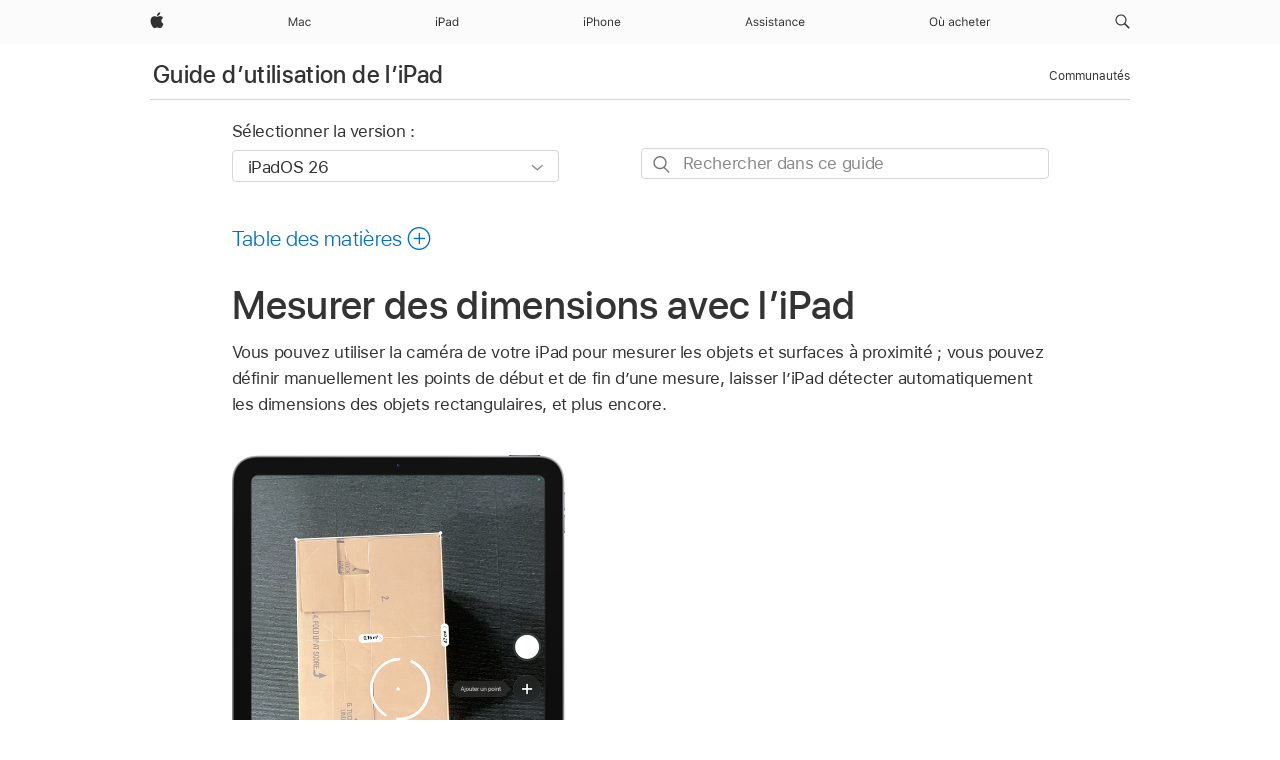

--- FILE ---
content_type: text/html;charset=utf-8
request_url: https://support.apple.com/fr-ma/guide/ipad/ipad8ac2cfea/ipados
body_size: 72308
content:

    
<!DOCTYPE html>
<html lang="fr" prefix="og: http://ogp.me/ns#" dir=ltr>

<head>
	<meta name="viewport" content="width=device-width, initial-scale=1" />
	<meta http-equiv="content-type" content="text/html; charset=UTF-8" />
	<title lang="fr">Mesurer des dimensions avec l’iPad - Assistance Apple (MA)</title>
	<link rel="dns-prefetch" href="https://www.apple.com/" />
	<link rel="preconnect" href="https://www.apple.com/" crossorigin />
	<link rel="canonical" href="https://support.apple.com/fr-ma/guide/ipad/ipad8ac2cfea/ipados" />
	<link rel="apple-touch-icon" href="/favicon.ico">
    <link rel="icon" type="image/png" href="/favicon.ico">
	
	
		<meta name="description" content="Dans Mesures sur l’iPad, utilisez l’appareil photo pour mesurer les dimensions des objets réels à proximité." />
		<meta property="og:url" content="https://support.apple.com/fr-ma/guide/ipad/ipad8ac2cfea/ipados" />
		<meta property="og:title" content="Mesurer des dimensions avec l’iPad" />
		<meta property="og:description" content="Dans Mesures sur l’iPad, utilisez l’appareil photo pour mesurer les dimensions des objets réels à proximité." />
		<meta property="og:site_name" content="Apple Support" />
		<meta property="og:locale" content="fr_MA" />
		<meta property="og:type" content="article" />
		<meta name="ac-gn-search-field[locale]" content="fr_MA" />
	

	
	
	
	
		<link rel="alternate" hreflang="ar-kw" href="https://support.apple.com/ar-kw/guide/ipad/ipad8ac2cfea/ipados">
	
		<link rel="alternate" hreflang="en-il" href="https://support.apple.com/en-il/guide/ipad/ipad8ac2cfea/ipados">
	
		<link rel="alternate" hreflang="ms-my" href="https://support.apple.com/ms-my/guide/ipad/ipad8ac2cfea/ipados">
	
		<link rel="alternate" hreflang="en-in" href="https://support.apple.com/en-in/guide/ipad/ipad8ac2cfea/ipados">
	
		<link rel="alternate" hreflang="en-ae" href="https://support.apple.com/en-ae/guide/ipad/ipad8ac2cfea/ipados">
	
		<link rel="alternate" hreflang="ta-in" href="https://support.apple.com/ta-in/guide/ipad/ipad8ac2cfea/ipados">
	
		<link rel="alternate" hreflang="no-no" href="https://support.apple.com/no-no/guide/ipad/ipad8ac2cfea/ipados">
	
		<link rel="alternate" hreflang="en-al" href="https://support.apple.com/en-al/guide/ipad/ipad8ac2cfea/ipados">
	
		<link rel="alternate" hreflang="en-is" href="https://support.apple.com/en-is/guide/ipad/ipad8ac2cfea/ipados">
	
		<link rel="alternate" hreflang="el-gr" href="https://support.apple.com/el-gr/guide/ipad/ipad8ac2cfea/ipados">
	
		<link rel="alternate" hreflang="en-am" href="https://support.apple.com/en-am/guide/ipad/ipad8ac2cfea/ipados">
	
		<link rel="alternate" hreflang="nl-nl" href="https://support.apple.com/nl-nl/guide/ipad/ipad8ac2cfea/ipados">
	
		<link rel="alternate" hreflang="he-il" href="https://support.apple.com/he-il/guide/ipad/ipad8ac2cfea/ipados">
	
		<link rel="alternate" hreflang="en-az" href="https://support.apple.com/en-az/guide/ipad/ipad8ac2cfea/ipados">
	
		<link rel="alternate" hreflang="or-in" href="https://support.apple.com/or-in/guide/ipad/ipad8ac2cfea/ipados">
	
		<link rel="alternate" hreflang="hu-hu" href="https://support.apple.com/hu-hu/guide/ipad/ipad8ac2cfea/ipados">
	
		<link rel="alternate" hreflang="ml-in" href="https://support.apple.com/ml-in/guide/ipad/ipad8ac2cfea/ipados">
	
		<link rel="alternate" hreflang="en-jo" href="https://support.apple.com/en-jo/guide/ipad/ipad8ac2cfea/ipados">
	
		<link rel="alternate" hreflang="en-bh" href="https://support.apple.com/en-bh/guide/ipad/ipad8ac2cfea/ipados">
	
		<link rel="alternate" hreflang="es-cl" href="https://support.apple.com/es-cl/guide/ipad/ipad8ac2cfea/ipados">
	
		<link rel="alternate" hreflang="fr-sn" href="https://support.apple.com/fr-sn/guide/ipad/ipad8ac2cfea/ipados">
	
		<link rel="alternate" hreflang="fr-ca" href="https://support.apple.com/fr-ca/guide/ipad/ipad8ac2cfea/ipados">
	
		<link rel="alternate" hreflang="es-co" href="https://support.apple.com/es-co/guide/ipad/ipad8ac2cfea/ipados">
	
		<link rel="alternate" hreflang="en-bn" href="https://support.apple.com/en-bn/guide/ipad/ipad8ac2cfea/ipados">
	
		<link rel="alternate" hreflang="pl-pl" href="https://support.apple.com/pl-pl/guide/ipad/ipad8ac2cfea/ipados">
	
		<link rel="alternate" hreflang="pt-pt" href="https://support.apple.com/pt-pt/guide/ipad/ipad8ac2cfea/ipados">
	
		<link rel="alternate" hreflang="en-sa" href="https://support.apple.com/en-sa/guide/ipad/ipad8ac2cfea/ipados">
	
		<link rel="alternate" hreflang="ar-eg" href="https://support.apple.com/ar-eg/guide/ipad/ipad8ac2cfea/ipados">
	
		<link rel="alternate" hreflang="fr-be" href="https://support.apple.com/fr-be/guide/ipad/ipad8ac2cfea/ipados">
	
		<link rel="alternate" hreflang="en-bw" href="https://support.apple.com/en-bw/guide/ipad/ipad8ac2cfea/ipados">
	
		<link rel="alternate" hreflang="en-by" href="https://support.apple.com/en-by/guide/ipad/ipad8ac2cfea/ipados">
	
		<link rel="alternate" hreflang="en-ke" href="https://support.apple.com/en-ke/guide/ipad/ipad8ac2cfea/ipados">
	
		<link rel="alternate" hreflang="en-om" href="https://support.apple.com/en-om/guide/ipad/ipad8ac2cfea/ipados">
	
		<link rel="alternate" hreflang="en-ge" href="https://support.apple.com/en-ge/guide/ipad/ipad8ac2cfea/ipados">
	
		<link rel="alternate" hreflang="zh-mo" href="https://support.apple.com/zh-mo/guide/ipad/ipad8ac2cfea/ipados">
	
		<link rel="alternate" hreflang="de-at" href="https://support.apple.com/de-at/guide/ipad/ipad8ac2cfea/ipados">
	
		<link rel="alternate" hreflang="en-gu" href="https://support.apple.com/en-gu/guide/ipad/ipad8ac2cfea/ipados">
	
		<link rel="alternate" hreflang="en-gw" href="https://support.apple.com/en-gw/guide/ipad/ipad8ac2cfea/ipados">
	
		<link rel="alternate" hreflang="fr-gn" href="https://support.apple.com/fr-gn/guide/ipad/ipad8ac2cfea/ipados">
	
		<link rel="alternate" hreflang="bg-bg" href="https://support.apple.com/bg-bg/guide/ipad/ipad8ac2cfea/ipados">
	
		<link rel="alternate" hreflang="fr-gq" href="https://support.apple.com/fr-gq/guide/ipad/ipad8ac2cfea/ipados">
	
		<link rel="alternate" hreflang="cs-cz" href="https://support.apple.com/cs-cz/guide/ipad/ipad8ac2cfea/ipados">
	
		<link rel="alternate" hreflang="en-ph" href="https://support.apple.com/en-ph/guide/ipad/ipad8ac2cfea/ipados">
	
		<link rel="alternate" hreflang="zh-tw" href="https://support.apple.com/zh-tw/guide/ipad/ipad8ac2cfea/ipados">
	
		<link rel="alternate" hreflang="ko-kr" href="https://support.apple.com/ko-kr/guide/ipad/ipad8ac2cfea/ipados">
	
		<link rel="alternate" hreflang="sk-sk" href="https://support.apple.com/sk-sk/guide/ipad/ipad8ac2cfea/ipados">
	
		<link rel="alternate" hreflang="ar-om" href="https://support.apple.com/ar-om/guide/ipad/ipad8ac2cfea/ipados">
	
		<link rel="alternate" hreflang="ru-ru" href="https://support.apple.com/ru-ru/guide/ipad/ipad8ac2cfea/ipados">
	
		<link rel="alternate" hreflang="en-qa" href="https://support.apple.com/en-qa/guide/ipad/ipad8ac2cfea/ipados">
	
		<link rel="alternate" hreflang="sv-se" href="https://support.apple.com/sv-se/guide/ipad/ipad8ac2cfea/ipados">
	
		<link rel="alternate" hreflang="mr-in" href="https://support.apple.com/mr-in/guide/ipad/ipad8ac2cfea/ipados">
	
		<link rel="alternate" hreflang="da-dk" href="https://support.apple.com/da-dk/guide/ipad/ipad8ac2cfea/ipados">
	
		<link rel="alternate" hreflang="uk-ua" href="https://support.apple.com/uk-ua/guide/ipad/ipad8ac2cfea/ipados">
	
		<link rel="alternate" hreflang="en-us" href="https://support.apple.com/guide/ipad/ipad8ac2cfea/ipados">
	
		<link rel="alternate" hreflang="en-mk" href="https://support.apple.com/en-mk/guide/ipad/ipad8ac2cfea/ipados">
	
		<link rel="alternate" hreflang="en-mn" href="https://support.apple.com/en-mn/guide/ipad/ipad8ac2cfea/ipados">
	
		<link rel="alternate" hreflang="gu-in" href="https://support.apple.com/gu-in/guide/ipad/ipad8ac2cfea/ipados">
	
		<link rel="alternate" hreflang="lv-lv" href="https://support.apple.com/lv-lv/guide/ipad/ipad8ac2cfea/ipados">
	
		<link rel="alternate" hreflang="en-eg" href="https://support.apple.com/en-eg/guide/ipad/ipad8ac2cfea/ipados">
	
		<link rel="alternate" hreflang="en-mo" href="https://support.apple.com/en-mo/guide/ipad/ipad8ac2cfea/ipados">
	
		<link rel="alternate" hreflang="en-uz" href="https://support.apple.com/en-uz/guide/ipad/ipad8ac2cfea/ipados">
	
		<link rel="alternate" hreflang="fr-ne" href="https://support.apple.com/fr-ne/guide/ipad/ipad8ac2cfea/ipados">
	
		<link rel="alternate" hreflang="en-mt" href="https://support.apple.com/en-mt/guide/ipad/ipad8ac2cfea/ipados">
	
		<link rel="alternate" hreflang="nl-be" href="https://support.apple.com/nl-be/guide/ipad/ipad8ac2cfea/ipados">
	
		<link rel="alternate" hreflang="zh-cn" href="https://support.apple.com/zh-cn/guide/ipad/ipad8ac2cfea/ipados">
	
		<link rel="alternate" hreflang="te-in" href="https://support.apple.com/te-in/guide/ipad/ipad8ac2cfea/ipados">
	
		<link rel="alternate" hreflang="en-mz" href="https://support.apple.com/en-mz/guide/ipad/ipad8ac2cfea/ipados">
	
		<link rel="alternate" hreflang="fr-ml" href="https://support.apple.com/fr-ml/guide/ipad/ipad8ac2cfea/ipados">
	
		<link rel="alternate" hreflang="hi-in" href="https://support.apple.com/hi-in/guide/ipad/ipad8ac2cfea/ipados">
	
		<link rel="alternate" hreflang="fr-mu" href="https://support.apple.com/fr-mu/guide/ipad/ipad8ac2cfea/ipados">
	
		<link rel="alternate" hreflang="en-ng" href="https://support.apple.com/en-ng/guide/ipad/ipad8ac2cfea/ipados">
	
		<link rel="alternate" hreflang="en-vn" href="https://support.apple.com/en-vn/guide/ipad/ipad8ac2cfea/ipados">
	
		<link rel="alternate" hreflang="el-cy" href="https://support.apple.com/el-cy/guide/ipad/ipad8ac2cfea/ipados">
	
		<link rel="alternate" hreflang="ja-jp" href="https://support.apple.com/ja-jp/guide/ipad/ipad8ac2cfea/ipados">
	
		<link rel="alternate" hreflang="de-ch" href="https://support.apple.com/de-ch/guide/ipad/ipad8ac2cfea/ipados">
	
		<link rel="alternate" hreflang="ar-qa" href="https://support.apple.com/ar-qa/guide/ipad/ipad8ac2cfea/ipados">
	
		<link rel="alternate" hreflang="ro-ro" href="https://support.apple.com/ro-ro/guide/ipad/ipad8ac2cfea/ipados">
	
		<link rel="alternate" hreflang="it-ch" href="https://support.apple.com/it-ch/guide/ipad/ipad8ac2cfea/ipados">
	
		<link rel="alternate" hreflang="tr-tr" href="https://support.apple.com/tr-tr/guide/ipad/ipad8ac2cfea/ipados">
	
		<link rel="alternate" hreflang="et-ee" href="https://support.apple.com/et-ee/guide/ipad/ipad8ac2cfea/ipados">
	
		<link rel="alternate" hreflang="fr-fr" href="https://support.apple.com/fr-fr/guide/ipad/ipad8ac2cfea/ipados">
	
		<link rel="alternate" hreflang="vi-vn" href="https://support.apple.com/vi-vn/guide/ipad/ipad8ac2cfea/ipados">
	
		<link rel="alternate" hreflang="fi-fi" href="https://support.apple.com/fi-fi/guide/ipad/ipad8ac2cfea/ipados">
	
		<link rel="alternate" hreflang="en-kg" href="https://support.apple.com/en-kg/guide/ipad/ipad8ac2cfea/ipados">
	
		<link rel="alternate" hreflang="en-ca" href="https://support.apple.com/en-ca/guide/ipad/ipad8ac2cfea/ipados">
	
		<link rel="alternate" hreflang="lt-lt" href="https://support.apple.com/lt-lt/guide/ipad/ipad8ac2cfea/ipados">
	
		<link rel="alternate" hreflang="fr-tn" href="https://support.apple.com/fr-tn/guide/ipad/ipad8ac2cfea/ipados">
	
		<link rel="alternate" hreflang="ar-ae" href="https://support.apple.com/ar-ae/guide/ipad/ipad8ac2cfea/ipados">
	
		<link rel="alternate" hreflang="sl-si" href="https://support.apple.com/sl-si/guide/ipad/ipad8ac2cfea/ipados">
	
		<link rel="alternate" hreflang="en-kw" href="https://support.apple.com/en-kw/guide/ipad/ipad8ac2cfea/ipados">
	
		<link rel="alternate" hreflang="bn-in" href="https://support.apple.com/bn-in/guide/ipad/ipad8ac2cfea/ipados">
	
		<link rel="alternate" hreflang="en-kz" href="https://support.apple.com/en-kz/guide/ipad/ipad8ac2cfea/ipados">
	
		<link rel="alternate" hreflang="fr-cf" href="https://support.apple.com/fr-cf/guide/ipad/ipad8ac2cfea/ipados">
	
		<link rel="alternate" hreflang="pa-in" href="https://support.apple.com/pa-in/guide/ipad/ipad8ac2cfea/ipados">
	
		<link rel="alternate" hreflang="fr-ci" href="https://support.apple.com/fr-ci/guide/ipad/ipad8ac2cfea/ipados">
	
		<link rel="alternate" hreflang="fr-ch" href="https://support.apple.com/fr-ch/guide/ipad/ipad8ac2cfea/ipados">
	
		<link rel="alternate" hreflang="es-us" href="https://support.apple.com/es-us/guide/ipad/ipad8ac2cfea/ipados">
	
		<link rel="alternate" hreflang="kn-in" href="https://support.apple.com/kn-in/guide/ipad/ipad8ac2cfea/ipados">
	
		<link rel="alternate" hreflang="fr-cm" href="https://support.apple.com/fr-cm/guide/ipad/ipad8ac2cfea/ipados">
	
		<link rel="alternate" hreflang="en-lb" href="https://support.apple.com/en-lb/guide/ipad/ipad8ac2cfea/ipados">
	
		<link rel="alternate" hreflang="en-tj" href="https://support.apple.com/en-tj/guide/ipad/ipad8ac2cfea/ipados">
	
		<link rel="alternate" hreflang="en-tm" href="https://support.apple.com/en-tm/guide/ipad/ipad8ac2cfea/ipados">
	
		<link rel="alternate" hreflang="ar-sa" href="https://support.apple.com/ar-sa/guide/ipad/ipad8ac2cfea/ipados">
	
		<link rel="alternate" hreflang="ca-es" href="https://support.apple.com/ca-es/guide/ipad/ipad8ac2cfea/ipados">
	
		<link rel="alternate" hreflang="en-lk" href="https://support.apple.com/en-lk/guide/ipad/ipad8ac2cfea/ipados">
	
		<link rel="alternate" hreflang="de-de" href="https://support.apple.com/de-de/guide/ipad/ipad8ac2cfea/ipados">
	
		<link rel="alternate" hreflang="fr-ma" href="https://support.apple.com/fr-ma/guide/ipad/ipad8ac2cfea/ipados">
	
		<link rel="alternate" hreflang="zh-hk" href="https://support.apple.com/zh-hk/guide/ipad/ipad8ac2cfea/ipados">
	
		<link rel="alternate" hreflang="pt-br" href="https://support.apple.com/pt-br/guide/ipad/ipad8ac2cfea/ipados">
	
		<link rel="alternate" hreflang="de-li" href="https://support.apple.com/de-li/guide/ipad/ipad8ac2cfea/ipados">
	
		<link rel="alternate" hreflang="es-es" href="https://support.apple.com/es-es/guide/ipad/ipad8ac2cfea/ipados">
	
		<link rel="alternate" hreflang="ar-bh" href="https://support.apple.com/ar-bh/guide/ipad/ipad8ac2cfea/ipados">
	
		<link rel="alternate" hreflang="kk-kz" href="https://support.apple.com/kk-kz/guide/ipad/ipad8ac2cfea/ipados">
	
		<link rel="alternate" hreflang="ar-jo" href="https://support.apple.com/ar-jo/guide/ipad/ipad8ac2cfea/ipados">
	
		<link rel="alternate" hreflang="fr-mg" href="https://support.apple.com/fr-mg/guide/ipad/ipad8ac2cfea/ipados">
	
		<link rel="alternate" hreflang="es-mx" href="https://support.apple.com/es-mx/guide/ipad/ipad8ac2cfea/ipados">
	
		<link rel="alternate" hreflang="ur-in" href="https://support.apple.com/ur-in/guide/ipad/ipad8ac2cfea/ipados">
	
		<link rel="alternate" hreflang="it-it" href="https://support.apple.com/it-it/guide/ipad/ipad8ac2cfea/ipados">
	
		<link rel="alternate" hreflang="id-id" href="https://support.apple.com/id-id/guide/ipad/ipad8ac2cfea/ipados">
	
		<link rel="alternate" hreflang="en-md" href="https://support.apple.com/en-md/guide/ipad/ipad8ac2cfea/ipados">
	
		<link rel="alternate" hreflang="de-lu" href="https://support.apple.com/de-lu/guide/ipad/ipad8ac2cfea/ipados">
	
		<link rel="alternate" hreflang="fr-lu" href="https://support.apple.com/fr-lu/guide/ipad/ipad8ac2cfea/ipados">
	
		<link rel="alternate" hreflang="en-me" href="https://support.apple.com/en-me/guide/ipad/ipad8ac2cfea/ipados">
	
		<link rel="alternate" hreflang="th-th" href="https://support.apple.com/th-th/guide/ipad/ipad8ac2cfea/ipados">
	

		<link rel="preload" as="style" href="/clientside/build/apd-sasskit.built.css" onload="this.onload=null;this.rel='stylesheet'">
		<noscript>
			<link rel="stylesheet" href="/clientside/build/apd-sasskit.built.css" type="text/css" />
		</noscript>

		
			<link rel="preload" as="style" href="/clientside/build/app-apd.css" onload="this.onload=null;this.rel='stylesheet'">
			<noscript>
				<link rel="stylesheet" href="/clientside/build/app-apd.css" type="text/css" />
			</noscript>
    	

	
    <link rel="preload" as="style"
        href="//www.apple.com/wss/fonts?families=SF+Pro,v1:200,300,400,500,600|SF+Pro+Icons,v1"
        onload="this.onload=null;this.rel='stylesheet'">
    <noscript>
        <link rel="stylesheet" href="//www.apple.com/wss/fonts?families=SF+Pro,v1:200,300,400,500,600|SF+Pro+Icons,v1" type="text/css" />
    </noscript>


	<script>
 
    var _applemd = {
        page: {
            
            site_section: "kb",
            
            content_type: "bk",
            info_type: "",
            topics: "",
            in_house: "",
            locale: "fr-ma",
            
                content_template: "topic",
            
            friendly_content: {
                title: `Guide d’utilisation de l’iPad`,
                publish_date: "12222025",
                
                    topic_id:   "IPAD8AC2CFEA",
                    article_id        :   "BK_44312F2A31D35151E20A188DE25CF0C2_IPAD8AC2CFEA",
                    product_version   :   "ipad, 26",
                    os_version        :   "iPadOS 26, 26",
                    article_version   :   "1"
                
            },
            
            
        },
        
            product: "ipad"
        
    };
    const isMobilePlayer = /iPhone|iPod|Android/i.test(navigator.userAgent);
    

</script>

	
	<script>
		var data = {	
			showHelpFulfeedBack: true,
			id: "BK_44312F2A31D35151E20A188DE25CF0C2_IPAD8AC2CFEA",
			locale: "fr_FR",
			podCookie: "ma~fr",
			source : "",
			isSecureEnv: false,
			dtmPageSource: "topic",
			domain: "support.apple.com",
			isNeighborJsEnabled: true,
            dtmPageName: "acs.pageload"
		}
		window.appState = JSON.stringify(data);
	</script>
	 
		<script src="/clientside/build/nn.js" type="text/javascript" charset="utf-8"></script>
<script>
    
     var neighborInitData = {
        appDataSchemaVersion: '1.0.0',
        webVitalDataThrottlingPercentage: 100,
        reportThrottledWebVitalDataTypes: ['system:dom-content-loaded', 'system:load', 'system:unfocus', 'system:focus', 'system:unload', 'system:page-hide', 'system:visibility-change-visible', 'system:visibility-change-hidden', 'system:event', 'app:load', 'app:unload', 'app:event'],
        trackMarcomSearch: true,
        trackSurvey: true,
        
        endpoint: 'https://supportmetrics.apple.com/content/services/stats'
    }
</script>

	



</head>


	<body id="iPad8ac2cfea" dir="ltr" data-istaskopen="true" lang="fr" class="ac-gn-current-support no-js AppleTopic apd-topic dark-mode-enabled" data-designversion="2" itemscope
		itemtype="https://schema.org/TechArticle">

    
	
		





		 <meta name="globalnav-store-key" content="S2A49YFKJF2JAT22K" />
<meta name="globalnav-search-field[name]" content="q" />
<meta name="globalnav-search-field[action]" content="https://support.apple.com/kb/index" />
<meta name="globalnav-search-field[src]" content="globalnav_support" />
<meta name="globalnav-search-field[type]" content="organic" />
<meta name="globalnav-search-field[page]" content="search" />
<meta name="globalnav-search-field[locale]" content="fr_MA" />
<meta name="globalnav-search-field[placeholder]" content="Rechercher dans l’assistance" />
<link
  rel="stylesheet"
  type="text/css"
  href="https://www.apple.com/api-www/global-elements/global-header/v1/assets/globalheader.css"
/>
<div id="globalheader" class="globalnav-scrim globalheader-light"><aside id="globalmessage-segment" lang="fr-MA" dir="ltr" class="globalmessage-segment"><ul data-strings="{}" class="globalmessage-segment-content"></ul></aside><nav id="globalnav" lang="fr-MA" dir="ltr" aria-label="Global" data-analytics-element-engagement-start="globalnav:onFlyoutOpen" data-analytics-element-engagement-end="globalnav:onFlyoutClose" data-analytics-activitymap-region-id="global nav" data-analytics-region="global nav" class="globalnav no-js   "><div class="globalnav-content"><div class="globalnav-item globalnav-menuback"><button aria-label="Menu principal" class="globalnav-menuback-button"><span class="globalnav-chevron-icon"><svg height="48" viewBox="0 0 9 48" width="9" xmlns="http://www.w3.org/2000/svg"><path d="m1.5618 24.0621 6.5581-6.4238c.2368-.2319.2407-.6118.0088-.8486-.2324-.2373-.6123-.2407-.8486-.0088l-7 6.8569c-.1157.1138-.1807.2695-.1802.4316.001.1621.0674.3174.1846.4297l7 6.7241c.1162.1118.2661.1675.4155.1675.1577 0 .3149-.062.4326-.1846.2295-.2388.2222-.6187-.0171-.8481z"></path></svg></span></button></div><ul id="globalnav-list" class="globalnav-list"><li data-analytics-element-engagement="globalnav hover - apple" class="
				globalnav-item
				globalnav-item-apple
				
				
			"><a href="https://www.apple.com/ma/" data-globalnav-item-name="apple" data-analytics-title="apple home" aria-label="Apple" class="globalnav-link globalnav-link-apple"><span class="globalnav-image-regular globalnav-link-image"><svg height="44" viewBox="0 0 14 44" width="14" xmlns="http://www.w3.org/2000/svg"><path d="m13.0729 17.6825a3.61 3.61 0 0 0 -1.7248 3.0365 3.5132 3.5132 0 0 0 2.1379 3.2223 8.394 8.394 0 0 1 -1.0948 2.2618c-.6816.9812-1.3943 1.9623-2.4787 1.9623s-1.3633-.63-2.613-.63c-1.2187 0-1.6525.6507-2.644.6507s-1.6834-.9089-2.4787-2.0243a9.7842 9.7842 0 0 1 -1.6628-5.2776c0-3.0984 2.014-4.7405 3.9969-4.7405 1.0535 0 1.9314.6919 2.5924.6919.63 0 1.6112-.7333 2.8092-.7333a3.7579 3.7579 0 0 1 3.1604 1.5802zm-3.7284-2.8918a3.5615 3.5615 0 0 0 .8469-2.22 1.5353 1.5353 0 0 0 -.031-.32 3.5686 3.5686 0 0 0 -2.3445 1.2084 3.4629 3.4629 0 0 0 -.8779 2.1585 1.419 1.419 0 0 0 .031.2892 1.19 1.19 0 0 0 .2169.0207 3.0935 3.0935 0 0 0 2.1586-1.1368z"></path></svg></span><span class="globalnav-image-compact globalnav-link-image"><svg height="48" viewBox="0 0 17 48" width="17" xmlns="http://www.w3.org/2000/svg"><path d="m15.5752 19.0792a4.2055 4.2055 0 0 0 -2.01 3.5376 4.0931 4.0931 0 0 0 2.4908 3.7542 9.7779 9.7779 0 0 1 -1.2755 2.6351c-.7941 1.1431-1.6244 2.2862-2.8878 2.2862s-1.5883-.734-3.0443-.734c-1.42 0-1.9252.7581-3.08.7581s-1.9611-1.0589-2.8876-2.3584a11.3987 11.3987 0 0 1 -1.9373-6.1487c0-3.61 2.3464-5.523 4.6566-5.523 1.2274 0 2.25.8062 3.02.8062.734 0 1.8771-.8543 3.2729-.8543a4.3778 4.3778 0 0 1 3.6822 1.841zm-6.8586-2.0456a1.3865 1.3865 0 0 1 -.2527-.024 1.6557 1.6557 0 0 1 -.0361-.337 4.0341 4.0341 0 0 1 1.0228-2.5148 4.1571 4.1571 0 0 1 2.7314-1.4078 1.7815 1.7815 0 0 1 .0361.373 4.1487 4.1487 0 0 1 -.9867 2.587 3.6039 3.6039 0 0 1 -2.5148 1.3236z"></path></svg></span><span class="globalnav-link-text">Apple</span></a></li><li data-topnav-flyout-item="menu" data-topnav-flyout-label="Menu" role="none" class="globalnav-item globalnav-menu"><div data-topnav-flyout="menu" class="globalnav-flyout"><div class="globalnav-menu-list"><div data-analytics-element-engagement="globalnav hover - mac" class="
				globalnav-item
				globalnav-item-mac
				globalnav-item-menu
				
			"><ul role="none" class="globalnav-submenu-trigger-group"><li class="globalnav-submenu-trigger-item"><a href="https://www.apple.com/ma/mac/" data-globalnav-item-name="mac" data-topnav-flyout-trigger-compact="true" data-analytics-title="mac" data-analytics-element-engagement="hover - mac" aria-label="Mac" class="globalnav-link globalnav-submenu-trigger-link globalnav-link-mac"><span class="globalnav-link-text-container"><span class="globalnav-image-regular globalnav-link-image"><svg height="44" viewBox="0 0 23 44" width="23" xmlns="http://www.w3.org/2000/svg"><path d="m8.1558 25.9987v-6.457h-.0703l-2.666 6.457h-.8907l-2.666-6.457h-.0703v6.457h-.9844v-8.4551h1.2246l2.8945 7.0547h.0938l2.8945-7.0547h1.2246v8.4551zm2.5166-1.7696c0-1.1309.832-1.7812 2.3027-1.8691l1.8223-.1113v-.5742c0-.7793-.4863-1.207-1.4297-1.207-.7559 0-1.2832.2871-1.4238.7852h-1.0195c.1348-1.0137 1.1309-1.6816 2.4785-1.6816 1.541 0 2.4023.791 2.4023 2.1035v4.3242h-.9609v-.9318h-.0938c-.4102.6738-1.1016 1.043-1.9453 1.043-1.2246 0-2.1328-.7266-2.1328-1.8809zm4.125-.5859v-.5801l-1.6992.1113c-.9609.0645-1.3828.3984-1.3828 1.0312 0 .6445.5449 1.0195 1.2773 1.0195 1.0371.0001 1.8047-.6796 1.8047-1.5819zm6.958-2.0273c-.1641-.627-.7207-1.1367-1.6289-1.1367-1.1367 0-1.8516.9082-1.8516 2.3379 0 1.459.7266 2.3848 1.8516 2.3848.8496 0 1.4414-.3926 1.6289-1.1074h1.0195c-.1816 1.1602-1.125 2.0156-2.6426 2.0156-1.7695 0-2.9004-1.2832-2.9004-3.293 0-1.9688 1.125-3.2461 2.8945-3.2461 1.5352 0 2.4727.9199 2.6484 2.0449z"></path></svg></span><span class="globalnav-link-text">Mac</span></span></a></li></ul></div><div data-analytics-element-engagement="globalnav hover - ipad" class="
				globalnav-item
				globalnav-item-ipad
				globalnav-item-menu
				
			"><ul role="none" class="globalnav-submenu-trigger-group"><li class="globalnav-submenu-trigger-item"><a href="https://www.apple.com/ma/ipad/" data-globalnav-item-name="ipad" data-topnav-flyout-trigger-compact="true" data-analytics-title="ipad" data-analytics-element-engagement="hover - ipad" aria-label="iPad" class="globalnav-link globalnav-submenu-trigger-link globalnav-link-ipad"><span class="globalnav-link-text-container"><span class="globalnav-image-regular globalnav-link-image"><svg height="44" viewBox="0 0 24 44" width="24" xmlns="http://www.w3.org/2000/svg"><path d="m14.9575 23.7002c0 .902-.768 1.582-1.805 1.582-.732 0-1.277-.375-1.277-1.02 0-.632.422-.966 1.383-1.031l1.699-.111zm-1.395-4.072c-1.347 0-2.343.668-2.478 1.681h1.019c.141-.498.668-.785 1.424-.785.944 0 1.43.428 1.43 1.207v.574l-1.822.112c-1.471.088-2.303.738-2.303 1.869 0 1.154.908 1.881 2.133 1.881.844 0 1.535-.369 1.945-1.043h.094v.931h.961v-4.324c0-1.312-.862-2.103-2.403-2.103zm6.769 5.575c-1.155 0-1.846-.885-1.846-2.361 0-1.471.697-2.362 1.846-2.362 1.142 0 1.857.914 1.857 2.362 0 1.459-.709 2.361-1.857 2.361zm1.834-8.027v3.503h-.088c-.358-.691-1.102-1.107-1.981-1.107-1.605 0-2.654 1.289-2.654 3.27 0 1.986 1.037 3.269 2.654 3.269.873 0 1.623-.416 2.022-1.119h.093v1.008h.961v-8.824zm-15.394 4.869h-1.863v-3.563h1.863c1.225 0 1.899.639 1.899 1.799 0 1.119-.697 1.764-1.899 1.764zm.276-4.5h-3.194v8.455h1.055v-3.018h2.127c1.588 0 2.719-1.119 2.719-2.701 0-1.611-1.108-2.736-2.707-2.736zm-6.064 8.454h1.008v-6.316h-1.008zm-.199-8.237c0-.387.316-.704.703-.704s.703.317.703.704c0 .386-.316.703-.703.703s-.703-.317-.703-.703z"></path></svg></span><span class="globalnav-link-text">iPad</span></span></a></li></ul></div><div data-analytics-element-engagement="globalnav hover - iphone" class="
				globalnav-item
				globalnav-item-iphone
				globalnav-item-menu
				
			"><ul role="none" class="globalnav-submenu-trigger-group"><li class="globalnav-submenu-trigger-item"><a href="https://www.apple.com/ma/iphone/" data-globalnav-item-name="iphone" data-topnav-flyout-trigger-compact="true" data-analytics-title="iphone" data-analytics-element-engagement="hover - iphone" aria-label="iPhone" class="globalnav-link globalnav-submenu-trigger-link globalnav-link-iphone"><span class="globalnav-link-text-container"><span class="globalnav-image-regular globalnav-link-image"><svg height="44" viewBox="0 0 38 44" width="38" xmlns="http://www.w3.org/2000/svg"><path d="m32.7129 22.3203h3.48c-.023-1.119-.691-1.857-1.693-1.857-1.008 0-1.711.738-1.787 1.857zm4.459 2.045c-.293 1.078-1.277 1.746-2.66 1.746-1.752 0-2.848-1.266-2.848-3.264 0-1.986 1.113-3.275 2.848-3.275 1.705 0 2.742 1.213 2.742 3.176v.386h-4.541v.047c.053 1.248.75 2.039 1.822 2.039.815 0 1.366-.298 1.629-.855zm-12.282-4.682h.961v.996h.094c.316-.697.932-1.107 1.898-1.107 1.418 0 2.209.838 2.209 2.338v4.09h-1.007v-3.844c0-1.137-.481-1.676-1.489-1.676s-1.658.674-1.658 1.781v3.739h-1.008zm-2.499 3.158c0-1.5-.674-2.361-1.869-2.361-1.196 0-1.87.861-1.87 2.361 0 1.495.674 2.362 1.87 2.362 1.195 0 1.869-.867 1.869-2.362zm-4.782 0c0-2.033 1.114-3.269 2.913-3.269 1.798 0 2.912 1.236 2.912 3.269 0 2.028-1.114 3.27-2.912 3.27-1.799 0-2.913-1.242-2.913-3.27zm-6.636-5.666h1.008v3.504h.093c.317-.697.979-1.107 1.946-1.107 1.336 0 2.179.855 2.179 2.338v4.09h-1.007v-3.844c0-1.119-.504-1.676-1.459-1.676-1.131 0-1.752.715-1.752 1.781v3.739h-1.008zm-6.015 4.87h1.863c1.202 0 1.899-.645 1.899-1.764 0-1.16-.674-1.799-1.899-1.799h-1.863zm2.139-4.5c1.599 0 2.707 1.125 2.707 2.736 0 1.582-1.131 2.701-2.719 2.701h-2.127v3.018h-1.055v-8.455zm-6.114 8.454h1.008v-6.316h-1.008zm-.2-8.238c0-.386.317-.703.703-.703.387 0 .704.317.704.703 0 .387-.317.704-.704.704-.386 0-.703-.317-.703-.704z"></path></svg></span><span class="globalnav-link-text">iPhone</span></span></a></li></ul></div><div data-analytics-element-engagement="globalnav hover - support" class="
				globalnav-item
				globalnav-item-support
				globalnav-item-menu
				
			"><ul role="none" class="globalnav-submenu-trigger-group"><li class="globalnav-submenu-trigger-item"><a href="https://support.apple.com/fr-ma/?cid=gn-ols-home-hp-tab" data-globalnav-item-name="support" data-topnav-flyout-trigger-compact="true" data-analytics-title="support" data-analytics-element-engagement="hover - support" data-analytics-exit-link="true" aria-label="Assistance" class="globalnav-link globalnav-submenu-trigger-link globalnav-link-support"><span class="globalnav-link-text-container"><span class="globalnav-image-regular globalnav-link-image"><svg height="44" viewBox="0 0 60 44" width="60" xmlns="http://www.w3.org/2000/svg"><path d="m5.6803 23.5715h-3.3633l-.8496 2.4199h-1.1074l3.1172-8.4551h1.043l3.1172 8.4551h-1.1075zm-3.0527-.8965h2.7422l-1.3242-3.7734h-.0938zm8.3349-3.1113c1.3242 0 2.2441.6562 2.3789 1.6934h-.9961c-.1348-.5039-.627-.8379-1.3887-.8379-.75 0-1.3359.3809-1.3359.9434 0 .4336.3516.7031 1.0957.8848l.9727.2344c1.1895.2871 1.7637.8027 1.7637 1.7109 0 1.1309-1.0957 1.9102-2.5312 1.9102-1.4062 0-2.373-.6738-2.4844-1.7227h1.0371c.1699.5332.6738.873 1.4824.873.8496 0 1.459-.4043 1.459-.9844 0-.4336-.3281-.7266-1.002-.8906l-1.084-.2637c-1.1836-.2871-1.7227-.7969-1.7227-1.7109.0001-1.0489 1.0137-1.8399 2.3555-1.8399zm6.044 0c1.3242 0 2.2441.6562 2.3789 1.6934h-.9961c-.1348-.5039-.627-.8379-1.3887-.8379-.75 0-1.3359.3809-1.3359.9434 0 .4336.3516.7031 1.0957.8848l.9727.2344c1.1895.2871 1.7637.8027 1.7637 1.7109 0 1.1309-1.0957 1.9102-2.5312 1.9102-1.4063 0-2.373-.6738-2.4844-1.7227h1.0371c.1699.5332.6738.873 1.4824.873.8496 0 1.459-.4043 1.459-.9844 0-.4336-.3281-.7266-1.002-.8906l-1.084-.2637c-1.1836-.2871-1.7227-.7969-1.7227-1.7109 0-1.0489 1.0137-1.8399 2.3555-1.8399zm3.7768-1.8106c0-.3867.3164-.7031.7031-.7031s.7031.3164.7031.7031-.3164.7031-.7031.7031-.7031-.3164-.7031-.7031zm.1993 1.9219h1.0078v6.3164h-1.0078zm5.0185-.1113c1.3242 0 2.2441.6562 2.3789 1.6934h-.9961c-.1348-.5039-.627-.8379-1.3887-.8379-.75 0-1.3359.3809-1.3359.9434 0 .4336.3516.7031 1.0957.8848l.9727.2344c1.1895.2871 1.7637.8027 1.7637 1.7109 0 1.1309-1.0957 1.9102-2.5312 1.9102-1.4062 0-2.373-.6738-2.4844-1.7227h1.0371c.1699.5332.6738.873 1.4824.873.8496 0 1.459-.4043 1.459-.9844 0-.4336-.3281-.7266-1.002-.8906l-1.084-.2637c-1.1836-.2871-1.7227-.7969-1.7227-1.7109 0-1.0489 1.0137-1.8399 2.3555-1.8399zm5.3233-1.5235v1.6348h1.4062v.8438h-1.4062v3.5742c0 .7441.2812 1.0605.9375 1.0605.1816 0 .2812-.0059.4688-.0234v.8496c-.1992.0352-.3926.0586-.5918.0586-1.3008 0-1.8223-.4805-1.8223-1.6875v-3.832h-1.0196v-.8438h1.0195v-1.6348zm2.4345 6.1817c0-1.1309.832-1.7812 2.3027-1.8691l1.8223-.1113v-.5742c0-.7793-.4863-1.207-1.4297-1.207-.7559 0-1.2832.2871-1.4238.7852h-1.0195c.1348-1.0137 1.1309-1.6816 2.4785-1.6816 1.541 0 2.4023.791 2.4023 2.1035v4.3242h-.9609v-.9316h-.0938c-.4102.6738-1.1016 1.043-1.9453 1.043-1.2246-.0003-2.1328-.7268-2.1328-1.8811zm4.125-.586v-.5801l-1.6992.1113c-.9609.0645-1.3828.3984-1.3828 1.0312 0 .6445.5449 1.0195 1.2773 1.0195 1.0371.0002 1.8047-.6795 1.8047-1.5819zm2.7515-3.9609h.9609v.9961h.0938c.3164-.6973.9316-1.1074 1.8984-1.1074 1.418 0 2.209.8379 2.209 2.3379v4.0898h-1.0078v-3.8438c0-1.1367-.4805-1.6758-1.4883-1.6758s-1.6582.6738-1.6582 1.7812v3.7383h-1.0078zm11.0889 1.9336c-.1641-.627-.7207-1.1367-1.6289-1.1367-1.1367 0-1.8516.9082-1.8516 2.3379 0 1.459.7266 2.3848 1.8516 2.3848.8496 0 1.4414-.3926 1.6289-1.1074h1.0195c-.1816 1.1602-1.125 2.0156-2.6426 2.0156-1.7695 0-2.9004-1.2832-2.9004-3.293 0-1.9688 1.125-3.2461 2.8945-3.2461 1.5352 0 2.4727.9199 2.6484 2.0449zm7.5791 2.748c-.293 1.0781-1.2773 1.7461-2.6602 1.7461-1.752 0-2.8477-1.2656-2.8477-3.2637 0-1.9863 1.1133-3.2754 2.8477-3.2754 1.7051 0 2.7422 1.2129 2.7422 3.1758v.3867h-4.541v.0469c.0527 1.248.75 2.0391 1.8223 2.0391.8145 0 1.3652-.2988 1.6289-.8555zm-4.459-2.0449h3.4805c-.0234-1.1191-.6914-1.8574-1.6934-1.8574-1.0078 0-1.711.7383-1.7871 1.8574z"></path></svg></span><span class="globalnav-link-text">Assistance</span></span></a></li></ul></div><div data-analytics-element-engagement="globalnav hover - where-to-buy" class="
				globalnav-item
				globalnav-item-where-to-buy
				globalnav-item-menu
				
			"><ul role="none" class="globalnav-submenu-trigger-group"><li class="globalnav-submenu-trigger-item"><a href="https://www.apple.com/ma/buy/" data-globalnav-item-name="where-to-buy" data-topnav-flyout-trigger-compact="true" data-analytics-title="where to buy" data-analytics-element-engagement="hover - where to buy" aria-label="Où acheter" class="globalnav-link globalnav-submenu-trigger-link globalnav-link-where-to-buy"><span class="globalnav-link-text-container"><span class="globalnav-image-regular globalnav-link-image"><svg height="44" viewBox="0 0 62 44" width="62" xmlns="http://www.w3.org/2000/svg"><path d="m8.4278 21.7603c0 2.7012-1.4648 4.4297-3.8789 4.4297-2.4258 0-3.8789-1.7227-3.8789-4.4297 0-2.7188 1.4883-4.4238 3.8789-4.4238 2.4024 0 3.8789 1.7109 3.8789 4.4238zm-6.6738 0c0 2.0977 1.0371 3.457 2.7949 3.457 1.7344 0 2.7949-1.3594 2.7949-3.457 0-2.1152-1.0664-3.4512-2.7949-3.4512-1.7226 0-2.7949 1.336-2.7949 3.4512zm13.3623 4.2305h-.9609v-.9902h-.0938c-.3164.7031-.9902 1.1016-1.957 1.1016-1.418 0-2.1562-.8438-2.1562-2.3379v-4.0898h1.0078v3.8438c0 1.1367.4219 1.6641 1.4297 1.6641 1.1133 0 1.7227-.6621 1.7227-1.7695v-3.7383h1.0078v6.3162zm-4.3945-9.1875h1.207l1.0371 1.9922h-.8906zm9.0649 7.418c0-1.1309.832-1.7812 2.3027-1.8691l1.8223-.1113v-.5742c0-.7793-.4863-1.207-1.4297-1.207-.7559 0-1.2832.2871-1.4238.7852h-1.0195c.1348-1.0137 1.1309-1.6816 2.4785-1.6816 1.541 0 2.4023.791 2.4023 2.1035v4.3242h-.9609v-.9316h-.0938c-.4102.6738-1.1016 1.043-1.9453 1.043-1.2246-.0003-2.1328-.7269-2.1328-1.8811zm4.125-.586v-.5801l-1.6992.1113c-.9609.0645-1.3828.3984-1.3828 1.0312 0 .6445.5449 1.0195 1.2773 1.0195 1.0371.0001 1.8047-.6795 1.8047-1.5819zm6.958-2.0273c-.1641-.627-.7207-1.1367-1.6289-1.1367-1.1367 0-1.8516.9082-1.8516 2.3379 0 1.459.7266 2.3848 1.8516 2.3848.8496 0 1.4414-.3926 1.6289-1.1074h1.0195c-.1816 1.1602-1.125 2.0156-2.6426 2.0156-1.7695 0-2.9004-1.2832-2.9004-3.293 0-1.9688 1.125-3.2461 2.8945-3.2461 1.5352 0 2.4727.9199 2.6484 2.0449zm2.4463-4.4414h1.0078v3.5039h.0938c.3164-.6973.9785-1.1074 1.9453-1.1074 1.3359 0 2.1797.8555 2.1797 2.3379v4.0898h-1.0078v-3.8438c0-1.1191-.5039-1.6758-1.459-1.6758-1.1309 0-1.752.7148-1.752 1.7812v3.7383h-1.0078zm12.1377 7.1894c-.293 1.0781-1.2773 1.7461-2.6602 1.7461-1.752 0-2.8477-1.2656-2.8477-3.2637 0-1.9863 1.1133-3.2754 2.8477-3.2754 1.7051 0 2.7422 1.2129 2.7422 3.1758v.3867h-4.541v.0469c.0527 1.248.75 2.0391 1.8223 2.0391.8145 0 1.3652-.2988 1.6289-.8555zm-4.459-2.0449h3.4805c-.0234-1.1191-.6914-1.8574-1.6934-1.8574-1.0078 0-1.7109.7383-1.7871 1.8574zm7.4331-4.2715v1.6348h1.4062v.8438h-1.4062v3.5742c0 .7441.2812 1.0605.9375 1.0605.1816 0 .2812-.0059.4688-.0234v.8496c-.1992.0352-.3926.0586-.5918.0586-1.3008 0-1.8223-.4805-1.8223-1.6875v-3.832h-1.0195v-.8438h1.0195v-1.6348zm7.9131 6.3164c-.293 1.0781-1.2773 1.7461-2.6602 1.7461-1.752 0-2.8477-1.2656-2.8477-3.2637 0-1.9863 1.1133-3.2754 2.8477-3.2754 1.7051 0 2.7422 1.2129 2.7422 3.1758v.3867h-4.541v.0469c.0527 1.248.75 2.0391 1.8223 2.0391.8145 0 1.3652-.2988 1.6289-.8555zm-4.459-2.0449h3.4805c-.0234-1.1191-.6914-1.8574-1.6934-1.8574-1.0078 0-1.7109.7383-1.7871 1.8574zm6.0029-2.6367h.9609v.9375h.0938c.1875-.6152.9141-1.0488 1.752-1.0488.1641 0 .375.0117.5039.0293v1.0078c-.082-.0234-.4453-.0586-.6445-.0586-.9609 0-1.6582.6445-1.6582 1.5352v3.9141h-1.0078v-6.3165z"></path></svg></span><span class="globalnav-link-text">Où acheter</span></span></a></li></ul></div></div></div></li><li data-topnav-flyout-label="Rechercher sur apple.com" data-analytics-title="open - search field" class="globalnav-item globalnav-search"><a role="button" id="globalnav-menubutton-link-search" href="https://support.apple.com/kb/index?page=search&locale=fr_MA" data-topnav-flyout-trigger-regular="true" data-topnav-flyout-trigger-compact="true" aria-label="Rechercher sur apple.com" data-analytics-title="open - search field" class="globalnav-link globalnav-link-search"><span class="globalnav-image-regular"><svg xmlns="http://www.w3.org/2000/svg" width="15px" height="44px" viewBox="0 0 15 44">
<path d="M14.298,27.202l-3.87-3.87c0.701-0.929,1.122-2.081,1.122-3.332c0-3.06-2.489-5.55-5.55-5.55c-3.06,0-5.55,2.49-5.55,5.55 c0,3.061,2.49,5.55,5.55,5.55c1.251,0,2.403-0.421,3.332-1.122l3.87,3.87c0.151,0.151,0.35,0.228,0.548,0.228 s0.396-0.076,0.548-0.228C14.601,27.995,14.601,27.505,14.298,27.202z M1.55,20c0-2.454,1.997-4.45,4.45-4.45 c2.454,0,4.45,1.997,4.45,4.45S8.454,24.45,6,24.45C3.546,24.45,1.55,22.454,1.55,20z"></path>
</svg>
</span><span class="globalnav-image-compact"><svg height="48" viewBox="0 0 17 48" width="17" xmlns="http://www.w3.org/2000/svg"><path d="m16.2294 29.9556-4.1755-4.0821a6.4711 6.4711 0 1 0 -1.2839 1.2625l4.2005 4.1066a.9.9 0 1 0 1.2588-1.287zm-14.5294-8.0017a5.2455 5.2455 0 1 1 5.2455 5.2527 5.2549 5.2549 0 0 1 -5.2455-5.2527z"></path></svg></span></a><div id="globalnav-submenu-search" aria-labelledby="globalnav-menubutton-link-search" class="globalnav-flyout globalnav-submenu"><div class="globalnav-flyout-scroll-container"><div class="globalnav-flyout-content globalnav-submenu-content"><form action="https://support.apple.com/kb/index" method="get" class="globalnav-searchfield"><div class="globalnav-searchfield-wrapper"><input placeholder="Rechercher sur apple.com" aria-label="Rechercher sur apple.com" autocorrect="off" autocapitalize="off" autocomplete="off" spellcheck="false" class="globalnav-searchfield-input" name="q"><input id="globalnav-searchfield-src" type="hidden" name="src" value><input type="hidden" name="type" value><input type="hidden" name="page" value><input type="hidden" name="locale" value><button aria-label="Effacer les termes de la recherche" tabindex="-1" type="button" class="globalnav-searchfield-reset"><span class="globalnav-image-regular"><svg height="14" viewBox="0 0 14 14" width="14" xmlns="http://www.w3.org/2000/svg"><path d="m7 .0339a6.9661 6.9661 0 1 0 6.9661 6.9661 6.9661 6.9661 0 0 0 -6.9661-6.9661zm2.798 8.9867a.55.55 0 0 1 -.778.7774l-2.02-2.02-2.02 2.02a.55.55 0 0 1 -.7784-.7774l2.0206-2.0206-2.0204-2.02a.55.55 0 0 1 .7782-.7778l2.02 2.02 2.02-2.02a.55.55 0 0 1 .778.7778l-2.0203 2.02z"></path></svg></span><span class="globalnav-image-compact"><svg height="16" viewBox="0 0 16 16" width="16" xmlns="http://www.w3.org/2000/svg"><path d="m0 8a8.0474 8.0474 0 0 1 7.9922-8 8.0609 8.0609 0 0 1 8.0078 8 8.0541 8.0541 0 0 1 -8 8 8.0541 8.0541 0 0 1 -8-8zm5.6549 3.2863 2.3373-2.353 2.3451 2.353a.6935.6935 0 0 0 .4627.1961.6662.6662 0 0 0 .6667-.6667.6777.6777 0 0 0 -.1961-.4706l-2.3451-2.3373 2.3529-2.3607a.5943.5943 0 0 0 .1961-.4549.66.66 0 0 0 -.6667-.6589.6142.6142 0 0 0 -.447.1961l-2.3686 2.3606-2.353-2.3527a.6152.6152 0 0 0 -.447-.1883.6529.6529 0 0 0 -.6667.651.6264.6264 0 0 0 .1961.4549l2.3451 2.3529-2.3451 2.353a.61.61 0 0 0 -.1961.4549.6661.6661 0 0 0 .6667.6667.6589.6589 0 0 0 .4627-.1961z" ></path></svg></span></button><button aria-label="Lancer la recherche" tabindex="-1" aria-hidden="true" type="submit" class="globalnav-searchfield-submit"><span class="globalnav-image-regular"><svg height="32" viewBox="0 0 30 32" width="30" xmlns="http://www.w3.org/2000/svg"><path d="m23.3291 23.3066-4.35-4.35c-.0105-.0105-.0247-.0136-.0355-.0235a6.8714 6.8714 0 1 0 -1.5736 1.4969c.0214.0256.03.0575.0542.0815l4.35 4.35a1.1 1.1 0 1 0 1.5557-1.5547zm-15.4507-8.582a5.6031 5.6031 0 1 1 5.603 5.61 5.613 5.613 0 0 1 -5.603-5.61z"></path></svg></span><span class="globalnav-image-compact"><svg width="38" height="40" viewBox="0 0 38 40" xmlns="http://www.w3.org/2000/svg"><path d="m28.6724 27.8633-5.07-5.07c-.0095-.0095-.0224-.0122-.032-.0213a7.9967 7.9967 0 1 0 -1.8711 1.7625c.0254.03.0357.0681.0642.0967l5.07 5.07a1.3 1.3 0 0 0 1.8389-1.8379zm-18.0035-10.0033a6.5447 6.5447 0 1 1 6.545 6.5449 6.5518 6.5518 0 0 1 -6.545-6.5449z"></path></svg></span></button></div><div role="status" aria-live="polite" data-topnav-searchresults-label="total results" class="globalnav-searchresults-count"></div></form><div class="globalnav-searchresults"></div></div></div></div></li></ul><div class="globalnav-menutrigger"><button id="globalnav-menutrigger-button" aria-controls="globalnav-list" aria-label="Menu" data-topnav-menu-label-open="Menu" data-topnav-menu-label-close="Close" data-topnav-flyout-trigger-compact="menu" class="globalnav-menutrigger-button"><svg width="18" height="18" viewBox="0 0 18 18"><polyline id="globalnav-menutrigger-bread-bottom" fill="none" stroke="currentColor" stroke-width="1.2" stroke-linecap="round" stroke-linejoin="round" points="2 12, 16 12" class="globalnav-menutrigger-bread globalnav-menutrigger-bread-bottom"><animate id="globalnav-anim-menutrigger-bread-bottom-open" attributeName="points" keyTimes="0;0.5;1" dur="0.24s" begin="indefinite" fill="freeze" calcMode="spline" keySplines="0.42, 0, 1, 1;0, 0, 0.58, 1" values=" 2 12, 16 12; 2 9, 16 9; 3.5 15, 15 3.5"></animate><animate id="globalnav-anim-menutrigger-bread-bottom-close" attributeName="points" keyTimes="0;0.5;1" dur="0.24s" begin="indefinite" fill="freeze" calcMode="spline" keySplines="0.42, 0, 1, 1;0, 0, 0.58, 1" values=" 3.5 15, 15 3.5; 2 9, 16 9; 2 12, 16 12"></animate></polyline><polyline id="globalnav-menutrigger-bread-top" fill="none" stroke="currentColor" stroke-width="1.2" stroke-linecap="round" stroke-linejoin="round" points="2 5, 16 5" class="globalnav-menutrigger-bread globalnav-menutrigger-bread-top"><animate id="globalnav-anim-menutrigger-bread-top-open" attributeName="points" keyTimes="0;0.5;1" dur="0.24s" begin="indefinite" fill="freeze" calcMode="spline" keySplines="0.42, 0, 1, 1;0, 0, 0.58, 1" values=" 2 5, 16 5; 2 9, 16 9; 3.5 3.5, 15 15"></animate><animate id="globalnav-anim-menutrigger-bread-top-close" attributeName="points" keyTimes="0;0.5;1" dur="0.24s" begin="indefinite" fill="freeze" calcMode="spline" keySplines="0.42, 0, 1, 1;0, 0, 0.58, 1" values=" 3.5 3.5, 15 15; 2 9, 16 9; 2 5, 16 5"></animate></polyline></svg></button></div></div></nav><div id="globalnav-curtain" class="globalnav-curtain"></div><div id="globalnav-placeholder" class="globalnav-placeholder"></div></div><script id="__ACGH_DATA__" type="application/json">{"props":{"globalNavData":{"locale":"fr_MA","ariaLabel":"Global","analyticsAttributes":[{"name":"data-analytics-activitymap-region-id","value":"global nav"},{"name":"data-analytics-region","value":"global nav"}],"links":[{"id":"ef078307db5da7fe1181b4205ef1345286362df5b1631f61cba6e276390ed93b","name":"apple","text":"Apple","url":"/ma/","ariaLabel":"Apple","submenuAriaLabel":"Menu Apple","images":[{"name":"regular","assetInline":"<svg height=\"44\" viewBox=\"0 0 14 44\" width=\"14\" xmlns=\"http://www.w3.org/2000/svg\"><path d=\"m13.0729 17.6825a3.61 3.61 0 0 0 -1.7248 3.0365 3.5132 3.5132 0 0 0 2.1379 3.2223 8.394 8.394 0 0 1 -1.0948 2.2618c-.6816.9812-1.3943 1.9623-2.4787 1.9623s-1.3633-.63-2.613-.63c-1.2187 0-1.6525.6507-2.644.6507s-1.6834-.9089-2.4787-2.0243a9.7842 9.7842 0 0 1 -1.6628-5.2776c0-3.0984 2.014-4.7405 3.9969-4.7405 1.0535 0 1.9314.6919 2.5924.6919.63 0 1.6112-.7333 2.8092-.7333a3.7579 3.7579 0 0 1 3.1604 1.5802zm-3.7284-2.8918a3.5615 3.5615 0 0 0 .8469-2.22 1.5353 1.5353 0 0 0 -.031-.32 3.5686 3.5686 0 0 0 -2.3445 1.2084 3.4629 3.4629 0 0 0 -.8779 2.1585 1.419 1.419 0 0 0 .031.2892 1.19 1.19 0 0 0 .2169.0207 3.0935 3.0935 0 0 0 2.1586-1.1368z\"></path></svg>"},{"name":"compact","assetInline":"<svg height=\"48\" viewBox=\"0 0 17 48\" width=\"17\" xmlns=\"http://www.w3.org/2000/svg\"><path d=\"m15.5752 19.0792a4.2055 4.2055 0 0 0 -2.01 3.5376 4.0931 4.0931 0 0 0 2.4908 3.7542 9.7779 9.7779 0 0 1 -1.2755 2.6351c-.7941 1.1431-1.6244 2.2862-2.8878 2.2862s-1.5883-.734-3.0443-.734c-1.42 0-1.9252.7581-3.08.7581s-1.9611-1.0589-2.8876-2.3584a11.3987 11.3987 0 0 1 -1.9373-6.1487c0-3.61 2.3464-5.523 4.6566-5.523 1.2274 0 2.25.8062 3.02.8062.734 0 1.8771-.8543 3.2729-.8543a4.3778 4.3778 0 0 1 3.6822 1.841zm-6.8586-2.0456a1.3865 1.3865 0 0 1 -.2527-.024 1.6557 1.6557 0 0 1 -.0361-.337 4.0341 4.0341 0 0 1 1.0228-2.5148 4.1571 4.1571 0 0 1 2.7314-1.4078 1.7815 1.7815 0 0 1 .0361.373 4.1487 4.1487 0 0 1 -.9867 2.587 3.6039 3.6039 0 0 1 -2.5148 1.3236z\"></path></svg>"}],"analyticsAttributes":[{"name":"data-analytics-title","value":"apple home"}]},{"id":"4a9d8bf1f9c233eb5ac35e977405267e8c4d2606e96d8d762ad212c41640c27d","name":"mac","text":"Mac","url":"/ma/mac/","ariaLabel":"Mac","submenuAriaLabel":"Menu Mac","images":[{"name":"regular","assetInline":"<svg height=\"44\" viewBox=\"0 0 23 44\" width=\"23\" xmlns=\"http://www.w3.org/2000/svg\"><path d=\"m8.1558 25.9987v-6.457h-.0703l-2.666 6.457h-.8907l-2.666-6.457h-.0703v6.457h-.9844v-8.4551h1.2246l2.8945 7.0547h.0938l2.8945-7.0547h1.2246v8.4551zm2.5166-1.7696c0-1.1309.832-1.7812 2.3027-1.8691l1.8223-.1113v-.5742c0-.7793-.4863-1.207-1.4297-1.207-.7559 0-1.2832.2871-1.4238.7852h-1.0195c.1348-1.0137 1.1309-1.6816 2.4785-1.6816 1.541 0 2.4023.791 2.4023 2.1035v4.3242h-.9609v-.9318h-.0938c-.4102.6738-1.1016 1.043-1.9453 1.043-1.2246 0-2.1328-.7266-2.1328-1.8809zm4.125-.5859v-.5801l-1.6992.1113c-.9609.0645-1.3828.3984-1.3828 1.0312 0 .6445.5449 1.0195 1.2773 1.0195 1.0371.0001 1.8047-.6796 1.8047-1.5819zm6.958-2.0273c-.1641-.627-.7207-1.1367-1.6289-1.1367-1.1367 0-1.8516.9082-1.8516 2.3379 0 1.459.7266 2.3848 1.8516 2.3848.8496 0 1.4414-.3926 1.6289-1.1074h1.0195c-.1816 1.1602-1.125 2.0156-2.6426 2.0156-1.7695 0-2.9004-1.2832-2.9004-3.293 0-1.9688 1.125-3.2461 2.8945-3.2461 1.5352 0 2.4727.9199 2.6484 2.0449z\"></path></svg>"}],"analyticsAttributes":[{"name":"data-analytics-title","value":"mac"},{"name":"data-analytics-element-engagement","value":"hover - mac"}]},{"id":"82b732a29464932233a726791d9730265a1fd9d78ccb87384f9c5182423c5e64","name":"ipad","text":"iPad","url":"/ma/ipad/","ariaLabel":"iPad","submenuAriaLabel":"Menu iPad","images":[{"name":"regular","assetInline":"<svg height=\"44\" viewBox=\"0 0 24 44\" width=\"24\" xmlns=\"http://www.w3.org/2000/svg\"><path d=\"m14.9575 23.7002c0 .902-.768 1.582-1.805 1.582-.732 0-1.277-.375-1.277-1.02 0-.632.422-.966 1.383-1.031l1.699-.111zm-1.395-4.072c-1.347 0-2.343.668-2.478 1.681h1.019c.141-.498.668-.785 1.424-.785.944 0 1.43.428 1.43 1.207v.574l-1.822.112c-1.471.088-2.303.738-2.303 1.869 0 1.154.908 1.881 2.133 1.881.844 0 1.535-.369 1.945-1.043h.094v.931h.961v-4.324c0-1.312-.862-2.103-2.403-2.103zm6.769 5.575c-1.155 0-1.846-.885-1.846-2.361 0-1.471.697-2.362 1.846-2.362 1.142 0 1.857.914 1.857 2.362 0 1.459-.709 2.361-1.857 2.361zm1.834-8.027v3.503h-.088c-.358-.691-1.102-1.107-1.981-1.107-1.605 0-2.654 1.289-2.654 3.27 0 1.986 1.037 3.269 2.654 3.269.873 0 1.623-.416 2.022-1.119h.093v1.008h.961v-8.824zm-15.394 4.869h-1.863v-3.563h1.863c1.225 0 1.899.639 1.899 1.799 0 1.119-.697 1.764-1.899 1.764zm.276-4.5h-3.194v8.455h1.055v-3.018h2.127c1.588 0 2.719-1.119 2.719-2.701 0-1.611-1.108-2.736-2.707-2.736zm-6.064 8.454h1.008v-6.316h-1.008zm-.199-8.237c0-.387.316-.704.703-.704s.703.317.703.704c0 .386-.316.703-.703.703s-.703-.317-.703-.703z\"></path></svg>"}],"analyticsAttributes":[{"name":"data-analytics-title","value":"ipad"},{"name":"data-analytics-element-engagement","value":"hover - ipad"}]},{"id":"272d65b76a306ef510568b72429ef9f0e62c3c830da9e518e53fb70d42ee368f","name":"iphone","text":"iPhone","url":"/ma/iphone/","ariaLabel":"iPhone","submenuAriaLabel":"Menu iPhone","images":[{"name":"regular","assetInline":"<svg height=\"44\" viewBox=\"0 0 38 44\" width=\"38\" xmlns=\"http://www.w3.org/2000/svg\"><path d=\"m32.7129 22.3203h3.48c-.023-1.119-.691-1.857-1.693-1.857-1.008 0-1.711.738-1.787 1.857zm4.459 2.045c-.293 1.078-1.277 1.746-2.66 1.746-1.752 0-2.848-1.266-2.848-3.264 0-1.986 1.113-3.275 2.848-3.275 1.705 0 2.742 1.213 2.742 3.176v.386h-4.541v.047c.053 1.248.75 2.039 1.822 2.039.815 0 1.366-.298 1.629-.855zm-12.282-4.682h.961v.996h.094c.316-.697.932-1.107 1.898-1.107 1.418 0 2.209.838 2.209 2.338v4.09h-1.007v-3.844c0-1.137-.481-1.676-1.489-1.676s-1.658.674-1.658 1.781v3.739h-1.008zm-2.499 3.158c0-1.5-.674-2.361-1.869-2.361-1.196 0-1.87.861-1.87 2.361 0 1.495.674 2.362 1.87 2.362 1.195 0 1.869-.867 1.869-2.362zm-4.782 0c0-2.033 1.114-3.269 2.913-3.269 1.798 0 2.912 1.236 2.912 3.269 0 2.028-1.114 3.27-2.912 3.27-1.799 0-2.913-1.242-2.913-3.27zm-6.636-5.666h1.008v3.504h.093c.317-.697.979-1.107 1.946-1.107 1.336 0 2.179.855 2.179 2.338v4.09h-1.007v-3.844c0-1.119-.504-1.676-1.459-1.676-1.131 0-1.752.715-1.752 1.781v3.739h-1.008zm-6.015 4.87h1.863c1.202 0 1.899-.645 1.899-1.764 0-1.16-.674-1.799-1.899-1.799h-1.863zm2.139-4.5c1.599 0 2.707 1.125 2.707 2.736 0 1.582-1.131 2.701-2.719 2.701h-2.127v3.018h-1.055v-8.455zm-6.114 8.454h1.008v-6.316h-1.008zm-.2-8.238c0-.386.317-.703.703-.703.387 0 .704.317.704.703 0 .387-.317.704-.704.704-.386 0-.703-.317-.703-.704z\"></path></svg>"}],"analyticsAttributes":[{"name":"data-analytics-title","value":"iphone"},{"name":"data-analytics-element-engagement","value":"hover - iphone"}]},{"id":"3db1d585f0796bae756146228b77f062b51f5addf0fe309096ff87710fe56654","name":"support","text":"Assistance","url":"https://support.apple.com/fr-ma/?cid=gn-ols-home-hp-tab","ariaLabel":"Assistance","submenuAriaLabel":"Menu Assistance","images":[{"name":"regular","assetInline":"<svg height=\"44\" viewBox=\"0 0 60 44\" width=\"60\" xmlns=\"http://www.w3.org/2000/svg\"><path d=\"m5.6803 23.5715h-3.3633l-.8496 2.4199h-1.1074l3.1172-8.4551h1.043l3.1172 8.4551h-1.1075zm-3.0527-.8965h2.7422l-1.3242-3.7734h-.0938zm8.3349-3.1113c1.3242 0 2.2441.6562 2.3789 1.6934h-.9961c-.1348-.5039-.627-.8379-1.3887-.8379-.75 0-1.3359.3809-1.3359.9434 0 .4336.3516.7031 1.0957.8848l.9727.2344c1.1895.2871 1.7637.8027 1.7637 1.7109 0 1.1309-1.0957 1.9102-2.5312 1.9102-1.4062 0-2.373-.6738-2.4844-1.7227h1.0371c.1699.5332.6738.873 1.4824.873.8496 0 1.459-.4043 1.459-.9844 0-.4336-.3281-.7266-1.002-.8906l-1.084-.2637c-1.1836-.2871-1.7227-.7969-1.7227-1.7109.0001-1.0489 1.0137-1.8399 2.3555-1.8399zm6.044 0c1.3242 0 2.2441.6562 2.3789 1.6934h-.9961c-.1348-.5039-.627-.8379-1.3887-.8379-.75 0-1.3359.3809-1.3359.9434 0 .4336.3516.7031 1.0957.8848l.9727.2344c1.1895.2871 1.7637.8027 1.7637 1.7109 0 1.1309-1.0957 1.9102-2.5312 1.9102-1.4063 0-2.373-.6738-2.4844-1.7227h1.0371c.1699.5332.6738.873 1.4824.873.8496 0 1.459-.4043 1.459-.9844 0-.4336-.3281-.7266-1.002-.8906l-1.084-.2637c-1.1836-.2871-1.7227-.7969-1.7227-1.7109 0-1.0489 1.0137-1.8399 2.3555-1.8399zm3.7768-1.8106c0-.3867.3164-.7031.7031-.7031s.7031.3164.7031.7031-.3164.7031-.7031.7031-.7031-.3164-.7031-.7031zm.1993 1.9219h1.0078v6.3164h-1.0078zm5.0185-.1113c1.3242 0 2.2441.6562 2.3789 1.6934h-.9961c-.1348-.5039-.627-.8379-1.3887-.8379-.75 0-1.3359.3809-1.3359.9434 0 .4336.3516.7031 1.0957.8848l.9727.2344c1.1895.2871 1.7637.8027 1.7637 1.7109 0 1.1309-1.0957 1.9102-2.5312 1.9102-1.4062 0-2.373-.6738-2.4844-1.7227h1.0371c.1699.5332.6738.873 1.4824.873.8496 0 1.459-.4043 1.459-.9844 0-.4336-.3281-.7266-1.002-.8906l-1.084-.2637c-1.1836-.2871-1.7227-.7969-1.7227-1.7109 0-1.0489 1.0137-1.8399 2.3555-1.8399zm5.3233-1.5235v1.6348h1.4062v.8438h-1.4062v3.5742c0 .7441.2812 1.0605.9375 1.0605.1816 0 .2812-.0059.4688-.0234v.8496c-.1992.0352-.3926.0586-.5918.0586-1.3008 0-1.8223-.4805-1.8223-1.6875v-3.832h-1.0196v-.8438h1.0195v-1.6348zm2.4345 6.1817c0-1.1309.832-1.7812 2.3027-1.8691l1.8223-.1113v-.5742c0-.7793-.4863-1.207-1.4297-1.207-.7559 0-1.2832.2871-1.4238.7852h-1.0195c.1348-1.0137 1.1309-1.6816 2.4785-1.6816 1.541 0 2.4023.791 2.4023 2.1035v4.3242h-.9609v-.9316h-.0938c-.4102.6738-1.1016 1.043-1.9453 1.043-1.2246-.0003-2.1328-.7268-2.1328-1.8811zm4.125-.586v-.5801l-1.6992.1113c-.9609.0645-1.3828.3984-1.3828 1.0312 0 .6445.5449 1.0195 1.2773 1.0195 1.0371.0002 1.8047-.6795 1.8047-1.5819zm2.7515-3.9609h.9609v.9961h.0938c.3164-.6973.9316-1.1074 1.8984-1.1074 1.418 0 2.209.8379 2.209 2.3379v4.0898h-1.0078v-3.8438c0-1.1367-.4805-1.6758-1.4883-1.6758s-1.6582.6738-1.6582 1.7812v3.7383h-1.0078zm11.0889 1.9336c-.1641-.627-.7207-1.1367-1.6289-1.1367-1.1367 0-1.8516.9082-1.8516 2.3379 0 1.459.7266 2.3848 1.8516 2.3848.8496 0 1.4414-.3926 1.6289-1.1074h1.0195c-.1816 1.1602-1.125 2.0156-2.6426 2.0156-1.7695 0-2.9004-1.2832-2.9004-3.293 0-1.9688 1.125-3.2461 2.8945-3.2461 1.5352 0 2.4727.9199 2.6484 2.0449zm7.5791 2.748c-.293 1.0781-1.2773 1.7461-2.6602 1.7461-1.752 0-2.8477-1.2656-2.8477-3.2637 0-1.9863 1.1133-3.2754 2.8477-3.2754 1.7051 0 2.7422 1.2129 2.7422 3.1758v.3867h-4.541v.0469c.0527 1.248.75 2.0391 1.8223 2.0391.8145 0 1.3652-.2988 1.6289-.8555zm-4.459-2.0449h3.4805c-.0234-1.1191-.6914-1.8574-1.6934-1.8574-1.0078 0-1.711.7383-1.7871 1.8574z\"></path></svg>"}],"analyticsAttributes":[{"name":"data-analytics-title","value":"support"},{"name":"data-analytics-element-engagement","value":"hover - support"},{"name":"data-analytics-exit-link","value":"true"}]},{"id":"c995f4029970f3c0d5862387e94659f057bbd4a3e724723fb9a8a486c6a80817","name":"where-to-buy","text":"Où acheter","url":"/ma/buy/","ariaLabel":"Où acheter","submenuAriaLabel":"Menu Où acheter","images":[{"name":"regular","assetInline":"<svg height=\"44\" viewBox=\"0 0 62 44\" width=\"62\" xmlns=\"http://www.w3.org/2000/svg\"><path d=\"m8.4278 21.7603c0 2.7012-1.4648 4.4297-3.8789 4.4297-2.4258 0-3.8789-1.7227-3.8789-4.4297 0-2.7188 1.4883-4.4238 3.8789-4.4238 2.4024 0 3.8789 1.7109 3.8789 4.4238zm-6.6738 0c0 2.0977 1.0371 3.457 2.7949 3.457 1.7344 0 2.7949-1.3594 2.7949-3.457 0-2.1152-1.0664-3.4512-2.7949-3.4512-1.7226 0-2.7949 1.336-2.7949 3.4512zm13.3623 4.2305h-.9609v-.9902h-.0938c-.3164.7031-.9902 1.1016-1.957 1.1016-1.418 0-2.1562-.8438-2.1562-2.3379v-4.0898h1.0078v3.8438c0 1.1367.4219 1.6641 1.4297 1.6641 1.1133 0 1.7227-.6621 1.7227-1.7695v-3.7383h1.0078v6.3162zm-4.3945-9.1875h1.207l1.0371 1.9922h-.8906zm9.0649 7.418c0-1.1309.832-1.7812 2.3027-1.8691l1.8223-.1113v-.5742c0-.7793-.4863-1.207-1.4297-1.207-.7559 0-1.2832.2871-1.4238.7852h-1.0195c.1348-1.0137 1.1309-1.6816 2.4785-1.6816 1.541 0 2.4023.791 2.4023 2.1035v4.3242h-.9609v-.9316h-.0938c-.4102.6738-1.1016 1.043-1.9453 1.043-1.2246-.0003-2.1328-.7269-2.1328-1.8811zm4.125-.586v-.5801l-1.6992.1113c-.9609.0645-1.3828.3984-1.3828 1.0312 0 .6445.5449 1.0195 1.2773 1.0195 1.0371.0001 1.8047-.6795 1.8047-1.5819zm6.958-2.0273c-.1641-.627-.7207-1.1367-1.6289-1.1367-1.1367 0-1.8516.9082-1.8516 2.3379 0 1.459.7266 2.3848 1.8516 2.3848.8496 0 1.4414-.3926 1.6289-1.1074h1.0195c-.1816 1.1602-1.125 2.0156-2.6426 2.0156-1.7695 0-2.9004-1.2832-2.9004-3.293 0-1.9688 1.125-3.2461 2.8945-3.2461 1.5352 0 2.4727.9199 2.6484 2.0449zm2.4463-4.4414h1.0078v3.5039h.0938c.3164-.6973.9785-1.1074 1.9453-1.1074 1.3359 0 2.1797.8555 2.1797 2.3379v4.0898h-1.0078v-3.8438c0-1.1191-.5039-1.6758-1.459-1.6758-1.1309 0-1.752.7148-1.752 1.7812v3.7383h-1.0078zm12.1377 7.1894c-.293 1.0781-1.2773 1.7461-2.6602 1.7461-1.752 0-2.8477-1.2656-2.8477-3.2637 0-1.9863 1.1133-3.2754 2.8477-3.2754 1.7051 0 2.7422 1.2129 2.7422 3.1758v.3867h-4.541v.0469c.0527 1.248.75 2.0391 1.8223 2.0391.8145 0 1.3652-.2988 1.6289-.8555zm-4.459-2.0449h3.4805c-.0234-1.1191-.6914-1.8574-1.6934-1.8574-1.0078 0-1.7109.7383-1.7871 1.8574zm7.4331-4.2715v1.6348h1.4062v.8438h-1.4062v3.5742c0 .7441.2812 1.0605.9375 1.0605.1816 0 .2812-.0059.4688-.0234v.8496c-.1992.0352-.3926.0586-.5918.0586-1.3008 0-1.8223-.4805-1.8223-1.6875v-3.832h-1.0195v-.8438h1.0195v-1.6348zm7.9131 6.3164c-.293 1.0781-1.2773 1.7461-2.6602 1.7461-1.752 0-2.8477-1.2656-2.8477-3.2637 0-1.9863 1.1133-3.2754 2.8477-3.2754 1.7051 0 2.7422 1.2129 2.7422 3.1758v.3867h-4.541v.0469c.0527 1.248.75 2.0391 1.8223 2.0391.8145 0 1.3652-.2988 1.6289-.8555zm-4.459-2.0449h3.4805c-.0234-1.1191-.6914-1.8574-1.6934-1.8574-1.0078 0-1.7109.7383-1.7871 1.8574zm6.0029-2.6367h.9609v.9375h.0938c.1875-.6152.9141-1.0488 1.752-1.0488.1641 0 .375.0117.5039.0293v1.0078c-.082-.0234-.4453-.0586-.6445-.0586-.9609 0-1.6582.6445-1.6582 1.5352v3.9141h-1.0078v-6.3165z\"></path></svg>"}],"analyticsAttributes":[{"name":"data-analytics-title","value":"where to buy"},{"name":"data-analytics-element-engagement","value":"hover - where to buy"}]}],"search":{"analyticsAttributes":[{"name":"data-analytics-region","value":"search"}],"open":{"url":"/ma/search","images":[{"name":"regular","assetInline":"<svg xmlns=\"http://www.w3.org/2000/svg\" width=\"15px\" height=\"44px\" viewBox=\"0 0 15 44\">\n<path d=\"M14.298,27.202l-3.87-3.87c0.701-0.929,1.122-2.081,1.122-3.332c0-3.06-2.489-5.55-5.55-5.55c-3.06,0-5.55,2.49-5.55,5.55 c0,3.061,2.49,5.55,5.55,5.55c1.251,0,2.403-0.421,3.332-1.122l3.87,3.87c0.151,0.151,0.35,0.228,0.548,0.228 s0.396-0.076,0.548-0.228C14.601,27.995,14.601,27.505,14.298,27.202z M1.55,20c0-2.454,1.997-4.45,4.45-4.45 c2.454,0,4.45,1.997,4.45,4.45S8.454,24.45,6,24.45C3.546,24.45,1.55,22.454,1.55,20z\"></path>\n</svg>\n"},{"name":"compact","assetInline":"<svg height=\"48\" viewBox=\"0 0 17 48\" width=\"17\" xmlns=\"http://www.w3.org/2000/svg\"><path d=\"m16.2294 29.9556-4.1755-4.0821a6.4711 6.4711 0 1 0 -1.2839 1.2625l4.2005 4.1066a.9.9 0 1 0 1.2588-1.287zm-14.5294-8.0017a5.2455 5.2455 0 1 1 5.2455 5.2527 5.2549 5.2549 0 0 1 -5.2455-5.2527z\"></path></svg>"}],"ariaLabel":"Rechercher sur apple.com","analyticsAttributes":[{"name":"data-analytics-title","value":"open - search field"}]},"close":{"ariaLabel":"Fermer"},"input":{"placeholderTextRegular":"Rechercher sur apple.com","placeholderTextCompact":"Rechercher","ariaLabel":"Rechercher sur apple.com"},"submit":{"images":[{"name":"regular","assetInline":"<svg height=\"32\" viewBox=\"0 0 30 32\" width=\"30\" xmlns=\"http://www.w3.org/2000/svg\"><path d=\"m23.3291 23.3066-4.35-4.35c-.0105-.0105-.0247-.0136-.0355-.0235a6.8714 6.8714 0 1 0 -1.5736 1.4969c.0214.0256.03.0575.0542.0815l4.35 4.35a1.1 1.1 0 1 0 1.5557-1.5547zm-15.4507-8.582a5.6031 5.6031 0 1 1 5.603 5.61 5.613 5.613 0 0 1 -5.603-5.61z\"></path></svg>"},{"name":"compact","assetInline":"<svg width=\"38\" height=\"40\" viewBox=\"0 0 38 40\" xmlns=\"http://www.w3.org/2000/svg\"><path d=\"m28.6724 27.8633-5.07-5.07c-.0095-.0095-.0224-.0122-.032-.0213a7.9967 7.9967 0 1 0 -1.8711 1.7625c.0254.03.0357.0681.0642.0967l5.07 5.07a1.3 1.3 0 0 0 1.8389-1.8379zm-18.0035-10.0033a6.5447 6.5447 0 1 1 6.545 6.5449 6.5518 6.5518 0 0 1 -6.545-6.5449z\"></path></svg>"}],"ariaLabel":"Lancer la recherche"},"reset":{"images":[{"name":"regular","assetInline":"<svg height=\"14\" viewBox=\"0 0 14 14\" width=\"14\" xmlns=\"http://www.w3.org/2000/svg\"><path d=\"m7 .0339a6.9661 6.9661 0 1 0 6.9661 6.9661 6.9661 6.9661 0 0 0 -6.9661-6.9661zm2.798 8.9867a.55.55 0 0 1 -.778.7774l-2.02-2.02-2.02 2.02a.55.55 0 0 1 -.7784-.7774l2.0206-2.0206-2.0204-2.02a.55.55 0 0 1 .7782-.7778l2.02 2.02 2.02-2.02a.55.55 0 0 1 .778.7778l-2.0203 2.02z\"></path></svg>"},{"name":"compact","assetInline":"<svg height=\"16\" viewBox=\"0 0 16 16\" width=\"16\" xmlns=\"http://www.w3.org/2000/svg\"><path d=\"m0 8a8.0474 8.0474 0 0 1 7.9922-8 8.0609 8.0609 0 0 1 8.0078 8 8.0541 8.0541 0 0 1 -8 8 8.0541 8.0541 0 0 1 -8-8zm5.6549 3.2863 2.3373-2.353 2.3451 2.353a.6935.6935 0 0 0 .4627.1961.6662.6662 0 0 0 .6667-.6667.6777.6777 0 0 0 -.1961-.4706l-2.3451-2.3373 2.3529-2.3607a.5943.5943 0 0 0 .1961-.4549.66.66 0 0 0 -.6667-.6589.6142.6142 0 0 0 -.447.1961l-2.3686 2.3606-2.353-2.3527a.6152.6152 0 0 0 -.447-.1883.6529.6529 0 0 0 -.6667.651.6264.6264 0 0 0 .1961.4549l2.3451 2.3529-2.3451 2.353a.61.61 0 0 0 -.1961.4549.6661.6661 0 0 0 .6667.6667.6589.6589 0 0 0 .4627-.1961z\" ></path></svg>"}],"ariaLabel":"Effacer les termes de la recherche"},"results":{"ariaLabel":"total results"},"defaultLinks":{"title":"Liens rapides","images":[{"name":"regular","assetInline":"<svg height=\"16\" viewBox=\"0 0 9 16\" width=\"9\" xmlns=\"http://www.w3.org/2000/svg\"><path d=\"m8.6124 8.1035-2.99 2.99a.5.5 0 0 1 -.7071-.7071l2.1366-2.1364h-6.316a.5.5 0 0 1 0-1h6.316l-2.1368-2.1367a.5.5 0 0 1 .7071-.7071l2.99 2.99a.5.5 0 0 1 .0002.7073z\"></path></svg>"},{"name":"compact","assetInline":"<svg height=\"25\" viewBox=\"0 0 13 25\" width=\"13\" xmlns=\"http://www.w3.org/2000/svg\"><path d=\"m12.3577 13.4238-4.4444 4.4444a.6.6 0 0 1 -.8486-.8477l3.37-3.37h-9.3231a.65.65 0 0 1 0-1.3008h9.3232l-3.37-3.37a.6.6 0 0 1 .8486-.8477l4.4444 4.4444a.5989.5989 0 0 1 -.0001.8474z\"></path></svg>"}],"analyticsAttributes":[{"name":"data-analytics-region","value":"defaultlinks search"}]},"defaultLinksApiUrl":"/search-services/suggestions/defaultlinks/","suggestedLinks":{"title":"Suggestions de liens","images":[{"name":"regular","assetInline":"<svg height=\"16\" viewBox=\"0 0 9 16\" width=\"9\" xmlns=\"http://www.w3.org/2000/svg\"><path d=\"m8.6124 8.1035-2.99 2.99a.5.5 0 0 1 -.7071-.7071l2.1366-2.1364h-6.316a.5.5 0 0 1 0-1h6.316l-2.1368-2.1367a.5.5 0 0 1 .7071-.7071l2.99 2.99a.5.5 0 0 1 .0002.7073z\"></path></svg>"},{"name":"compact","assetInline":"<svg height=\"25\" viewBox=\"0 0 13 25\" width=\"13\" xmlns=\"http://www.w3.org/2000/svg\"><path d=\"m12.3577 13.4238-4.4444 4.4444a.6.6 0 0 1 -.8486-.8477l3.37-3.37h-9.3231a.65.65 0 0 1 0-1.3008h9.3232l-3.37-3.37a.6.6 0 0 1 .8486-.8477l4.4444 4.4444a.5989.5989 0 0 1 -.0001.8474z\"></path></svg>"}],"analyticsAttributes":[{"name":"data-analytics-region","value":"suggested links"}]},"suggestedSearches":{"title":"Suggestions de recherches","images":[{"name":"regular","assetInline":"<svg height=\"16\" viewBox=\"0 0 9 16\" width=\"9\" xmlns=\"http://www.w3.org/2000/svg\"><path d=\"m8.6235 11.2266-2.2141-2.2142a3.43 3.43 0 0 0 .7381-2.1124 3.469 3.469 0 1 0 -1.5315 2.8737l2.23 2.23a.55.55 0 0 0 .7773-.7773zm-7.708-4.3266a2.7659 2.7659 0 1 1 2.7657 2.766 2.7694 2.7694 0 0 1 -2.7657-2.766z\"></path></svg>"},{"name":"compact","assetInline":"<svg height=\"25\" viewBox=\"0 0 13 25\" width=\"13\" xmlns=\"http://www.w3.org/2000/svg\"><path d=\"m12.3936 17.7969-3.1231-3.1231a4.83 4.83 0 0 0 1.023-2.9541 4.89 4.89 0 1 0 -2.1806 4.059v.0006l3.1484 3.1484a.8.8 0 0 0 1.1319-1.1308zm-10.9536-6.0769a3.9768 3.9768 0 1 1 3.976 3.9773 3.981 3.981 0 0 1 -3.976-3.9773z\"></path></svg>"}],"analyticsAttributes":[{"name":"data-analytics-region","value":"suggested search"}]},"suggestionsApiUrl":"/search-services/suggestions/"},"segmentbar":{"dataStrings":{}},"menu":{"open":{"ariaLabel":"Menu"},"close":{"ariaLabel":"Fermer"},"back":{"ariaLabel":"Menu principal","images":[{"name":"compact","assetInline":"<svg height=\"48\" viewBox=\"0 0 9 48\" width=\"9\" xmlns=\"http://www.w3.org/2000/svg\"><path d=\"m1.5618 24.0621 6.5581-6.4238c.2368-.2319.2407-.6118.0088-.8486-.2324-.2373-.6123-.2407-.8486-.0088l-7 6.8569c-.1157.1138-.1807.2695-.1802.4316.001.1621.0674.3174.1846.4297l7 6.7241c.1162.1118.2661.1675.4155.1675.1577 0 .3149-.062.4326-.1846.2295-.2388.2222-.6187-.0171-.8481z\"></path></svg>"}]}},"submenu":{"open":{"images":[{"name":"regular","assetInline":"<svg height=\"10\" viewBox=\"0 0 10 10\" width=\"10\" xmlns=\"http://www.w3.org/2000/svg\"><path d=\"m4.6725 6.635-2.655-2.667a.445.445 0 0 1 -.123-.304.4331.4331 0 0 1 .427-.439h.006a.447.447 0 0 1 .316.135l2.357 2.365 2.356-2.365a.458.458 0 0 1 .316-.135.433.433 0 0 1 .433.433v.006a.4189.4189 0 0 1 -.123.3l-2.655 2.671a.4451.4451 0 0 1 -.327.14.464.464 0 0 1 -.328-.14z\"></path></svg>"},{"name":"compact","assetInline":"<svg height=\"48\" viewBox=\"0 0 9 48\" width=\"9\" xmlns=\"http://www.w3.org/2000/svg\"><path d=\"m7.4382 24.0621-6.5581-6.4238c-.2368-.2319-.2407-.6118-.0088-.8486.2324-.2373.6123-.2407.8486-.0088l7 6.8569c.1157.1138.1807.2695.1802.4316-.001.1621-.0674.3174-.1846.4297l-7 6.7242c-.1162.1118-.2661.1675-.4155.1675-.1577 0-.3149-.062-.4326-.1846-.2295-.2388-.2222-.6187.0171-.8481l6.5537-6.2959z\"></path></svg>"}]}},"hasAbsoluteUrls":true,"hasShopRedirectUrls":false,"analyticsType":"support","storeApiKey":"","wwwDomain":"www.apple.com","textDirection":"ltr","searchUrlPath":"/ma/search","storeRootPath":"","storeUrlPath":"","submenuApiUrl":"https://www.apple.com/api-www/global-elements/global-header/v1/flyouts"},"config":{"version":"ac-globalheader-208-20250217-115458"}}}</script>
<script
  type="text/javascript"
  src="https://www.apple.com/api-www/global-elements/global-header/v1/assets/globalheader.umd.js"
></script> 
		<div id="arabic-localnav">
  <input type='checkbox' id='localnav-menustate' class='localnav-menustate' />
    <nav
      id='localnav-pattern'
      class='localnav'
      data-sticky
      aria-label='Local Navigation'
    >
      <div class='localnav-wrapper' role='presentation'>
        <div class='localnav-background'></div>
        <div class='localnav-content' role='presentation'>
            <span class='localnav-title'>
            <a
              href='https://support.apple.com/fr-ma/guide/ipad/welcome/ipados'
              data-ss-analytics-link-component_name='support'
              data-ss-analytics-link-component_type='local nav'
              data-ss-analytics-link-text='Guide d’utilisation de l’iPad'
              data-ss-analytics-link-url='https://support.apple.com/fr-ma/guide/ipad/welcome/ipados'
              data-ss-analytics-event='acs.link_click'
            >Guide d’utilisation de l’iPad</a>
          </span>
          
          <div class='localnav-menu' role='presentation'>
            <a 
              href="#localnav-menustate" role="button"
              class='localnav-menucta-anchor localnav-menucta-anchor-open'
              id='localnav-menustate-open'
            >
              <span class='localnav-menucta-anchor-label'>
              Ouvrir le menu
              </span>
            </a>
            <a 
              href='#localnav-menustate' role="button"
              class='localnav-menucta-anchor localnav-menucta-anchor-close'
              id='localnav-menustate-close'
            >
              <span class='localnav-menucta-anchor-label'>
              Fermer le menu
              </span>
            </a>
            <div class='localnav-menu-tray' role='presentation'>
              <ul class='localnav-menu-items'>
                <li class='localnav-menu-item'>
                  <a
                    href='https://communities.apple.com/fr/welcome'
                    class='localnav-menu-link'
                    data-ss-analytics-link-component_name='support'
                    data-ss-analytics-link-component_type='local nav'
                    data-ss-analytics-link-text='Communautés'
                    data-ss-analytics-link-url='https://communities.apple.com/fr/welcome'
                    data-ss-analytics-event='acs.link_click'
                  > Communautés</a>
                </li>
              </ul>
            </div>
            <div class='localnav-actions'>
              <div class='localnav-action localnav-action-menucta' aria-hidden='true'>
                <label for='localnav-menustate' class='localnav-menucta'>
                  <span class='localnav-menucta-chevron' ></span>
                </label>
              </div>
            </div>
          </div>
        </div>
      </div>
    </nav>
    <label id='localnav-curtain' class='localnav-curtain' htmlFor='localnav-menustate' ></label>
  </div>

	
	
		<div class='main' role='main' dir=ltr id="arabic">
			
				
					<section class='book topic-search'>
						
<div id='book-version' class='book-version-name'>
	<section class='nojs-version-name' id='nojs-version-name'>
		
		<div class='nojs-version-name-links'>
				<a href='https://support.apple.com/fr-ma/guide/ipad/ipad8ac2cfea/26/ipados/26'> iPadOS 26 </a>
		</div>
		
		<div class='nojs-version-name-links'>
				<a href='https://support.apple.com/fr-ma/guide/ipad/ipad8ac2cfea/18.0/ipados/18.0'> iPadOS 18 </a>
		</div>
		
		<div class='nojs-version-name-links'>
				<a href='https://support.apple.com/fr-ma/guide/ipad/ipad8ac2cfea/17.0/ipados/17.0'> iPadOS 17 </a>
		</div>
		
		<div class='nojs-version-name-links'>
				<a href='https://support.apple.com/fr-ma/guide/ipad/ipad8ac2cfea/16.0/ipados/16.0'> iPadOS 16 </a>
		</div>
		
		<div class='nojs-version-name-links'>
				<a href='https://support.apple.com/fr-ma/guide/ipad/ipad8ac2cfea/15.0/ipados/15.0'> iPadOS 15 </a>
		</div>
		
		<div class='nojs-version-name-links'>
				<a href='https://support.apple.com/fr-ma/guide/ipad/ipad8ac2cfea/14.0/ipados/14.0'> iPadOS 14 </a>
		</div>
		
	</section>

	<section class='book book-version'>
      <label class='form-block-label' for='version-dropdown'>
		  Sélectionner la version :
      </label>

      <div class='form-element'>
        <select
          class='form-dropdown'
          id='version-dropdown'
          aria-describedby='helpText'
          data-ignore-tracking='true'>
          	
			  <option
					selected
					data-ss-analytics-link-component_name='version'
					data-ss-analytics-link-component_type='select'
					data-ss-analytics-event="acs.link_click"
					data-ss-analytics-link-text="iPadOS 26"
					data-direct-url='https://support.apple.com/fr-ma/guide/ipad/ipad8ac2cfea/26/ipados/26'
					data-ss-analytics-link-url='https://support.apple.com/fr-ma/guide/ipad/ipad8ac2cfea/26/ipados/26'
				>
					iPadOS 26
				</option>
		  	
			  <option
					
					data-ss-analytics-link-component_name='version'
					data-ss-analytics-link-component_type='select'
					data-ss-analytics-event="acs.link_click"
					data-ss-analytics-link-text="iPadOS 18"
					data-direct-url='https://support.apple.com/fr-ma/guide/ipad/ipad8ac2cfea/18.0/ipados/18.0'
					data-ss-analytics-link-url='https://support.apple.com/fr-ma/guide/ipad/ipad8ac2cfea/18.0/ipados/18.0'
				>
					iPadOS 18
				</option>
		  	
			  <option
					
					data-ss-analytics-link-component_name='version'
					data-ss-analytics-link-component_type='select'
					data-ss-analytics-event="acs.link_click"
					data-ss-analytics-link-text="iPadOS 17"
					data-direct-url='https://support.apple.com/fr-ma/guide/ipad/ipad8ac2cfea/17.0/ipados/17.0'
					data-ss-analytics-link-url='https://support.apple.com/fr-ma/guide/ipad/ipad8ac2cfea/17.0/ipados/17.0'
				>
					iPadOS 17
				</option>
		  	
			  <option
					
					data-ss-analytics-link-component_name='version'
					data-ss-analytics-link-component_type='select'
					data-ss-analytics-event="acs.link_click"
					data-ss-analytics-link-text="iPadOS 16"
					data-direct-url='https://support.apple.com/fr-ma/guide/ipad/ipad8ac2cfea/16.0/ipados/16.0'
					data-ss-analytics-link-url='https://support.apple.com/fr-ma/guide/ipad/ipad8ac2cfea/16.0/ipados/16.0'
				>
					iPadOS 16
				</option>
		  	
			  <option
					
					data-ss-analytics-link-component_name='version'
					data-ss-analytics-link-component_type='select'
					data-ss-analytics-event="acs.link_click"
					data-ss-analytics-link-text="iPadOS 15"
					data-direct-url='https://support.apple.com/fr-ma/guide/ipad/ipad8ac2cfea/15.0/ipados/15.0'
					data-ss-analytics-link-url='https://support.apple.com/fr-ma/guide/ipad/ipad8ac2cfea/15.0/ipados/15.0'
				>
					iPadOS 15
				</option>
		  	
			  <option
					
					data-ss-analytics-link-component_name='version'
					data-ss-analytics-link-component_type='select'
					data-ss-analytics-event="acs.link_click"
					data-ss-analytics-link-text="iPadOS 14"
					data-direct-url='https://support.apple.com/fr-ma/guide/ipad/ipad8ac2cfea/14.0/ipados/14.0'
					data-ss-analytics-link-url='https://support.apple.com/fr-ma/guide/ipad/ipad8ac2cfea/14.0/ipados/14.0'
				>
					iPadOS 14
				</option>
		  	
        </select>
        <span class='form-icon icon icon-chevrondown' aria-hidden='true' ></span>
      </div>
      <div id='helpText' class='none'>La modification de cette commande entraînera le rechargement de la page.</div>
    </section>

</div>


						<div id='searchBar-container'>
							<section class="as-search">
  <div class="as-search-content">
    <div class="row">
      
      <form
        action="/kb/index"
        method="get"
        id="as-search-form"
        aria-label="Guide d’utilisation de l’iPad"
        class="as-search-form"
        data-suggestions-endpoint="https://www.apple.com/search-services/suggestions/"
        data-no-results-hint-text="Appuyez sur Entrée pour lancer la recherche"
        data-quick-links-heading="Liens rapides"
        data-suggested-results-heading="Suggestions de recherche"
        onsubmit="return false;"
      >
      
        <input type="hidden" name="page" value="search" />
        <input type="hidden" name="src" id="src" value="support_book_topic" />
        <input
          type="hidden"
          name="locale"
          id="as-search-locale"
          value="fr_MA"
        />
        
        
          <input type="hidden" name="bookid" value="44312f2a31d35151e20a188de25cf0c2" />
          <input type="hidden" name="rurl" value="https://support.apple.com/fr-ma/guide/ipad/ipad8ac2cfea/ipados" />
          <input type="hidden" name="title" value="Guide d’utilisation de l’iPad" />
        
        <label for="as-search-input" class="hidden">
          Rechercher dans ce guide
        </label>
         
          <input
                 autocomplete="off"
                 class="as-search-form-input"
                 id="as-search-input"
                 placeholder="Rechercher dans ce guide"
                 name="query"
                 spellcheck="false"
                 type="text"
                 value=""
         />
        <button
          class="as-search-form-submit"
          type="submit"
          aria-label="Envoyer la recherche"
        >
        </button>
        <button id="as-search-close" class="as-search-form-reset" type="reset">
          <span class="hidden">
              Effacer la recherche
          </span>
        </button>
        
        
        </form>
      
    </div>

    <div class="row">
					<div class="as-search-suggestions " id="as-search-suggestions-wrapper" aria-expanded="false">
						<span role="status" class="hidden" aria-live="polite"></span>
						<section class="as-search-results-section as-search-results-section-quicklinks">
						<!-- handlebar template goes here-->
						</section>
						<section class="as-search-results-section-divider-space">
						<!-- handlebar template goes here-->
						</section>
						<section class=" as-search-results-section as-search-results-section-suggestions">
						<!-- handlebar template goes here-->
						</section>
						<section class="as-search-results-section-no-results">
						<!-- handlebar template goes here-->
						</section>
					</div>
				</div>
  </div>
</section>
						</div>
					</section>
				
			
			<div id="toc-section-wrapper">
				


<div id="toc-container" class="toc-container">
  
    <div class="book book-toc" id="toc-title-link">
  <a
    href="https://support.apple.com/fr-ma/guide/ipad/toc"
    id="toc-link"
    class="icon icon-after icon-pluscircle toggle-toc"
    role="button"
    data-ss-analytics-link-component_name="table of contents"
    data-ss-analytics-link-component_type="toc"
    data-ss-analytics-link-text="launch=table of contents"
    data-ss-analytics-event="acs.link_click"
  >
    <span class="toc-link-text">Table des matières</span>
  </a>
</div>
  
</div>


			</div>
            
			<div id='toc-hidden-content'>
				<div id="modal-toc-container" class="modal-content">
    <h2 id='modal-heading' class="modal-heading">Guide d’utilisation de l’iPad</h2>
    <ul class='toc hasIcons'>
		    

    <li>
        <a
            data-ss-analytics-link-component_name='Guide d’utilisation de l’iPad'
            data-ss-analytics-link-component_type='toc list'
            data-ss-analytics-link-text='Bienvenue'
            class='toc-item'
            data-ss-analytics-link-url='https://support.apple.com/fr-ma/guide/ipad/welcome/ipados'
            data-ajax-endpoint='https://support.apple.com/fr-ma/guide/ipad/welcome/ipados'
            data-ss-analytics-event="acs.link_click"
            href='https://support.apple.com/fr-ma/guide/ipad/welcome/ipados'
            id='toc-item-IPAD49CAE5DD'
            data-tocid='IPAD49CAE5DD'
            
        >
            <span class='name'>Bienvenue</span>
        </a>
    </li>



    <li>
        <button
        class='section'
        data-ss-analytics-link-component_name='Guide d’utilisation de l’iPad'
        data-ss-analytics-link-component_type='toc list'
        data-ss-analytics-link-text='Présentation de l’iPad'
        data-ss-analytics-event="acs.link_click"
        
        aria-expanded='false'
        
        aria-controls='node-children-IPADEEB26FBF'
        onClick=''
        >
            <span class='name'>Présentation de l’iPad</span>
        </button>
        <ul id='node-children-IPADEEB26FBF' class='non-leaf-node-children'>
			    

    <li>
        <button
        class='section'
        data-ss-analytics-link-component_name='Guide d’utilisation de l’iPad'
        data-ss-analytics-link-component_type='toc list'
        data-ss-analytics-link-text='Modèles d’iPad'
        data-ss-analytics-event="acs.link_click"
        
        aria-expanded='false'
        
        aria-controls='node-children-IPADCBF04DD1'
        onClick=''
        >
            <span class='name'>Modèles d’iPad</span>
        </button>
        <ul id='node-children-IPADCBF04DD1' class='non-leaf-node-children'>
			    

    <li>
        <a
            data-ss-analytics-link-component_name='Guide d’utilisation de l’iPad'
            data-ss-analytics-link-component_type='toc list'
            data-ss-analytics-link-text='Modèles d’iPad compatibles avec iPadOS 26'
            class='toc-item'
            data-ss-analytics-link-url='https://support.apple.com/fr-ma/guide/ipad/ipad213a25b2/ipados'
            data-ajax-endpoint='https://support.apple.com/fr-ma/guide/ipad/ipad213a25b2/ipados'
            data-ss-analytics-event="acs.link_click"
            href='https://support.apple.com/fr-ma/guide/ipad/ipad213a25b2/ipados'
            id='toc-item-IPAD213A25B2'
            data-tocid='IPAD213A25B2'
            
        >
            <span class='name'>Modèles d’iPad compatibles avec iPadOS 26</span>
        </a>
    </li>



    <li>
        <a
            data-ss-analytics-link-component_name='Guide d’utilisation de l’iPad'
            data-ss-analytics-link-component_type='toc list'
            data-ss-analytics-link-text='iPad mini (5e génération)'
            class='toc-item'
            data-ss-analytics-link-url='https://support.apple.com/fr-ma/guide/ipad/ipad0c15e4c4/ipados'
            data-ajax-endpoint='https://support.apple.com/fr-ma/guide/ipad/ipad0c15e4c4/ipados'
            data-ss-analytics-event="acs.link_click"
            href='https://support.apple.com/fr-ma/guide/ipad/ipad0c15e4c4/ipados'
            id='toc-item-IPAD0C15E4C4'
            data-tocid='IPAD0C15E4C4'
            
        >
            <span class='name'>iPad mini (5e génération)</span>
        </a>
    </li>



    <li>
        <a
            data-ss-analytics-link-component_name='Guide d’utilisation de l’iPad'
            data-ss-analytics-link-component_type='toc list'
            data-ss-analytics-link-text='iPad mini (6e génération)'
            class='toc-item'
            data-ss-analytics-link-url='https://support.apple.com/fr-ma/guide/ipad/ipaddf1b27a7/ipados'
            data-ajax-endpoint='https://support.apple.com/fr-ma/guide/ipad/ipaddf1b27a7/ipados'
            data-ss-analytics-event="acs.link_click"
            href='https://support.apple.com/fr-ma/guide/ipad/ipaddf1b27a7/ipados'
            id='toc-item-IPADDF1B27A7'
            data-tocid='IPADDF1B27A7'
            
        >
            <span class='name'>iPad mini (6e génération)</span>
        </a>
    </li>



    <li>
        <a
            data-ss-analytics-link-component_name='Guide d’utilisation de l’iPad'
            data-ss-analytics-link-component_type='toc list'
            data-ss-analytics-link-text='iPad mini (A17 Pro)'
            class='toc-item'
            data-ss-analytics-link-url='https://support.apple.com/fr-ma/guide/ipad/ipad66ed6260/ipados'
            data-ajax-endpoint='https://support.apple.com/fr-ma/guide/ipad/ipad66ed6260/ipados'
            data-ss-analytics-event="acs.link_click"
            href='https://support.apple.com/fr-ma/guide/ipad/ipad66ed6260/ipados'
            id='toc-item-IPAD66ED6260'
            data-tocid='IPAD66ED6260'
            
        >
            <span class='name'>iPad mini (A17 Pro)</span>
        </a>
    </li>



    <li>
        <a
            data-ss-analytics-link-component_name='Guide d’utilisation de l’iPad'
            data-ss-analytics-link-component_type='toc list'
            data-ss-analytics-link-text='iPad (8e génération)'
            class='toc-item'
            data-ss-analytics-link-url='https://support.apple.com/fr-ma/guide/ipad/ipad336cfd09/ipados'
            data-ajax-endpoint='https://support.apple.com/fr-ma/guide/ipad/ipad336cfd09/ipados'
            data-ss-analytics-event="acs.link_click"
            href='https://support.apple.com/fr-ma/guide/ipad/ipad336cfd09/ipados'
            id='toc-item-IPAD336CFD09'
            data-tocid='IPAD336CFD09'
            
        >
            <span class='name'>iPad (8e génération)</span>
        </a>
    </li>



    <li>
        <a
            data-ss-analytics-link-component_name='Guide d’utilisation de l’iPad'
            data-ss-analytics-link-component_type='toc list'
            data-ss-analytics-link-text='iPad (9e génération)'
            class='toc-item'
            data-ss-analytics-link-url='https://support.apple.com/fr-ma/guide/ipad/ipada6b7a0b6/ipados'
            data-ajax-endpoint='https://support.apple.com/fr-ma/guide/ipad/ipada6b7a0b6/ipados'
            data-ss-analytics-event="acs.link_click"
            href='https://support.apple.com/fr-ma/guide/ipad/ipada6b7a0b6/ipados'
            id='toc-item-IPADA6B7A0B6'
            data-tocid='IPADA6B7A0B6'
            
        >
            <span class='name'>iPad (9e génération)</span>
        </a>
    </li>



    <li>
        <a
            data-ss-analytics-link-component_name='Guide d’utilisation de l’iPad'
            data-ss-analytics-link-component_type='toc list'
            data-ss-analytics-link-text='iPad (10e génération)'
            class='toc-item'
            data-ss-analytics-link-url='https://support.apple.com/fr-ma/guide/ipad/ipad1868a02c/ipados'
            data-ajax-endpoint='https://support.apple.com/fr-ma/guide/ipad/ipad1868a02c/ipados'
            data-ss-analytics-event="acs.link_click"
            href='https://support.apple.com/fr-ma/guide/ipad/ipad1868a02c/ipados'
            id='toc-item-IPAD1868A02C'
            data-tocid='IPAD1868A02C'
            
        >
            <span class='name'>iPad (10e génération)</span>
        </a>
    </li>



    <li>
        <a
            data-ss-analytics-link-component_name='Guide d’utilisation de l’iPad'
            data-ss-analytics-link-component_type='toc list'
            data-ss-analytics-link-text='iPad (A16)'
            class='toc-item'
            data-ss-analytics-link-url='https://support.apple.com/fr-ma/guide/ipad/ipad72d777dc/ipados'
            data-ajax-endpoint='https://support.apple.com/fr-ma/guide/ipad/ipad72d777dc/ipados'
            data-ss-analytics-event="acs.link_click"
            href='https://support.apple.com/fr-ma/guide/ipad/ipad72d777dc/ipados'
            id='toc-item-IPAD72D777DC'
            data-tocid='IPAD72D777DC'
            
        >
            <span class='name'>iPad (A16)</span>
        </a>
    </li>



    <li>
        <a
            data-ss-analytics-link-component_name='Guide d’utilisation de l’iPad'
            data-ss-analytics-link-component_type='toc list'
            data-ss-analytics-link-text='iPad Air (3e génération)'
            class='toc-item'
            data-ss-analytics-link-url='https://support.apple.com/fr-ma/guide/ipad/ipad69cea00a/ipados'
            data-ajax-endpoint='https://support.apple.com/fr-ma/guide/ipad/ipad69cea00a/ipados'
            data-ss-analytics-event="acs.link_click"
            href='https://support.apple.com/fr-ma/guide/ipad/ipad69cea00a/ipados'
            id='toc-item-IPAD69CEA00A'
            data-tocid='IPAD69CEA00A'
            
        >
            <span class='name'>iPad Air (3e génération)</span>
        </a>
    </li>



    <li>
        <a
            data-ss-analytics-link-component_name='Guide d’utilisation de l’iPad'
            data-ss-analytics-link-component_type='toc list'
            data-ss-analytics-link-text='iPad Air (4e génération)'
            class='toc-item'
            data-ss-analytics-link-url='https://support.apple.com/fr-ma/guide/ipad/ipadb5f6c2d0/ipados'
            data-ajax-endpoint='https://support.apple.com/fr-ma/guide/ipad/ipadb5f6c2d0/ipados'
            data-ss-analytics-event="acs.link_click"
            href='https://support.apple.com/fr-ma/guide/ipad/ipadb5f6c2d0/ipados'
            id='toc-item-IPADB5F6C2D0'
            data-tocid='IPADB5F6C2D0'
            
        >
            <span class='name'>iPad Air (4e génération)</span>
        </a>
    </li>



    <li>
        <a
            data-ss-analytics-link-component_name='Guide d’utilisation de l’iPad'
            data-ss-analytics-link-component_type='toc list'
            data-ss-analytics-link-text='iPad Air (5e génération)'
            class='toc-item'
            data-ss-analytics-link-url='https://support.apple.com/fr-ma/guide/ipad/ipadaf1251d3/ipados'
            data-ajax-endpoint='https://support.apple.com/fr-ma/guide/ipad/ipadaf1251d3/ipados'
            data-ss-analytics-event="acs.link_click"
            href='https://support.apple.com/fr-ma/guide/ipad/ipadaf1251d3/ipados'
            id='toc-item-IPADAF1251D3'
            data-tocid='IPADAF1251D3'
            
        >
            <span class='name'>iPad Air (5e génération)</span>
        </a>
    </li>



    <li>
        <a
            data-ss-analytics-link-component_name='Guide d’utilisation de l’iPad'
            data-ss-analytics-link-component_type='toc list'
            data-ss-analytics-link-text='iPad Air 11 pouces (M2)'
            class='toc-item'
            data-ss-analytics-link-url='https://support.apple.com/fr-ma/guide/ipad/ipada5152b19/ipados'
            data-ajax-endpoint='https://support.apple.com/fr-ma/guide/ipad/ipada5152b19/ipados'
            data-ss-analytics-event="acs.link_click"
            href='https://support.apple.com/fr-ma/guide/ipad/ipada5152b19/ipados'
            id='toc-item-IPADA5152B19'
            data-tocid='IPADA5152B19'
            
        >
            <span class='name'>iPad Air 11 pouces (M2)</span>
        </a>
    </li>



    <li>
        <a
            data-ss-analytics-link-component_name='Guide d’utilisation de l’iPad'
            data-ss-analytics-link-component_type='toc list'
            data-ss-analytics-link-text='iPad Air 13 pouces (M2)'
            class='toc-item'
            data-ss-analytics-link-url='https://support.apple.com/fr-ma/guide/ipad/ipad050d3a0b/ipados'
            data-ajax-endpoint='https://support.apple.com/fr-ma/guide/ipad/ipad050d3a0b/ipados'
            data-ss-analytics-event="acs.link_click"
            href='https://support.apple.com/fr-ma/guide/ipad/ipad050d3a0b/ipados'
            id='toc-item-IPAD050D3A0B'
            data-tocid='IPAD050D3A0B'
            
        >
            <span class='name'>iPad Air 13 pouces (M2)</span>
        </a>
    </li>



    <li>
        <a
            data-ss-analytics-link-component_name='Guide d’utilisation de l’iPad'
            data-ss-analytics-link-component_type='toc list'
            data-ss-analytics-link-text='iPad Air 11 pouces (M3)'
            class='toc-item'
            data-ss-analytics-link-url='https://support.apple.com/fr-ma/guide/ipad/ipad89b6d8bc/ipados'
            data-ajax-endpoint='https://support.apple.com/fr-ma/guide/ipad/ipad89b6d8bc/ipados'
            data-ss-analytics-event="acs.link_click"
            href='https://support.apple.com/fr-ma/guide/ipad/ipad89b6d8bc/ipados'
            id='toc-item-IPAD89B6D8BC'
            data-tocid='IPAD89B6D8BC'
            
        >
            <span class='name'>iPad Air 11 pouces (M3)</span>
        </a>
    </li>



    <li>
        <a
            data-ss-analytics-link-component_name='Guide d’utilisation de l’iPad'
            data-ss-analytics-link-component_type='toc list'
            data-ss-analytics-link-text='iPad Air 13 pouces (M3)'
            class='toc-item'
            data-ss-analytics-link-url='https://support.apple.com/fr-ma/guide/ipad/ipadaeee8168/ipados'
            data-ajax-endpoint='https://support.apple.com/fr-ma/guide/ipad/ipadaeee8168/ipados'
            data-ss-analytics-event="acs.link_click"
            href='https://support.apple.com/fr-ma/guide/ipad/ipadaeee8168/ipados'
            id='toc-item-IPADAEEE8168'
            data-tocid='IPADAEEE8168'
            
        >
            <span class='name'>iPad Air 13 pouces (M3)</span>
        </a>
    </li>



    <li>
        <a
            data-ss-analytics-link-component_name='Guide d’utilisation de l’iPad'
            data-ss-analytics-link-component_type='toc list'
            data-ss-analytics-link-text='iPad Pro 11 pouces (1re génération)'
            class='toc-item'
            data-ss-analytics-link-url='https://support.apple.com/fr-ma/guide/ipad/ipadff761780/ipados'
            data-ajax-endpoint='https://support.apple.com/fr-ma/guide/ipad/ipadff761780/ipados'
            data-ss-analytics-event="acs.link_click"
            href='https://support.apple.com/fr-ma/guide/ipad/ipadff761780/ipados'
            id='toc-item-IPADFF761780'
            data-tocid='IPADFF761780'
            
        >
            <span class='name'>iPad Pro 11 pouces (1re génération)</span>
        </a>
    </li>



    <li>
        <a
            data-ss-analytics-link-component_name='Guide d’utilisation de l’iPad'
            data-ss-analytics-link-component_type='toc list'
            data-ss-analytics-link-text='iPad Pro 11 pouces (2e génération)'
            class='toc-item'
            data-ss-analytics-link-url='https://support.apple.com/fr-ma/guide/ipad/ipadb765d4f3/ipados'
            data-ajax-endpoint='https://support.apple.com/fr-ma/guide/ipad/ipadb765d4f3/ipados'
            data-ss-analytics-event="acs.link_click"
            href='https://support.apple.com/fr-ma/guide/ipad/ipadb765d4f3/ipados'
            id='toc-item-IPADB765D4F3'
            data-tocid='IPADB765D4F3'
            
        >
            <span class='name'>iPad Pro 11 pouces (2e génération)</span>
        </a>
    </li>



    <li>
        <a
            data-ss-analytics-link-component_name='Guide d’utilisation de l’iPad'
            data-ss-analytics-link-component_type='toc list'
            data-ss-analytics-link-text='iPad Pro 11 pouces (3e génération)'
            class='toc-item'
            data-ss-analytics-link-url='https://support.apple.com/fr-ma/guide/ipad/ipad8e73d172/ipados'
            data-ajax-endpoint='https://support.apple.com/fr-ma/guide/ipad/ipad8e73d172/ipados'
            data-ss-analytics-event="acs.link_click"
            href='https://support.apple.com/fr-ma/guide/ipad/ipad8e73d172/ipados'
            id='toc-item-IPAD8E73D172'
            data-tocid='IPAD8E73D172'
            
        >
            <span class='name'>iPad Pro 11 pouces (3e génération)</span>
        </a>
    </li>



    <li>
        <a
            data-ss-analytics-link-component_name='Guide d’utilisation de l’iPad'
            data-ss-analytics-link-component_type='toc list'
            data-ss-analytics-link-text='iPad Pro 11 pouces (4e génération)'
            class='toc-item'
            data-ss-analytics-link-url='https://support.apple.com/fr-ma/guide/ipad/ipad9e0e9495/ipados'
            data-ajax-endpoint='https://support.apple.com/fr-ma/guide/ipad/ipad9e0e9495/ipados'
            data-ss-analytics-event="acs.link_click"
            href='https://support.apple.com/fr-ma/guide/ipad/ipad9e0e9495/ipados'
            id='toc-item-IPAD9E0E9495'
            data-tocid='IPAD9E0E9495'
            
        >
            <span class='name'>iPad Pro 11 pouces (4e génération)</span>
        </a>
    </li>



    <li>
        <a
            data-ss-analytics-link-component_name='Guide d’utilisation de l’iPad'
            data-ss-analytics-link-component_type='toc list'
            data-ss-analytics-link-text='iPad Pro 11 pouces (M4)'
            class='toc-item'
            data-ss-analytics-link-url='https://support.apple.com/fr-ma/guide/ipad/ipaded0ae0b7/ipados'
            data-ajax-endpoint='https://support.apple.com/fr-ma/guide/ipad/ipaded0ae0b7/ipados'
            data-ss-analytics-event="acs.link_click"
            href='https://support.apple.com/fr-ma/guide/ipad/ipaded0ae0b7/ipados'
            id='toc-item-IPADED0AE0B7'
            data-tocid='IPADED0AE0B7'
            
        >
            <span class='name'>iPad Pro 11 pouces (M4)</span>
        </a>
    </li>



    <li>
        <a
            data-ss-analytics-link-component_name='Guide d’utilisation de l’iPad'
            data-ss-analytics-link-component_type='toc list'
            data-ss-analytics-link-text='iPad Pro 11 pouces (M5)'
            class='toc-item'
            data-ss-analytics-link-url='https://support.apple.com/fr-ma/guide/ipad/ipad46738ed0/ipados'
            data-ajax-endpoint='https://support.apple.com/fr-ma/guide/ipad/ipad46738ed0/ipados'
            data-ss-analytics-event="acs.link_click"
            href='https://support.apple.com/fr-ma/guide/ipad/ipad46738ed0/ipados'
            id='toc-item-IPAD46738ED0'
            data-tocid='IPAD46738ED0'
            
        >
            <span class='name'>iPad Pro 11 pouces (M5)</span>
        </a>
    </li>



    <li>
        <a
            data-ss-analytics-link-component_name='Guide d’utilisation de l’iPad'
            data-ss-analytics-link-component_type='toc list'
            data-ss-analytics-link-text='iPad Pro 12,9 pouces (3e génération)'
            class='toc-item'
            data-ss-analytics-link-url='https://support.apple.com/fr-ma/guide/ipad/ipadb5e9e117/ipados'
            data-ajax-endpoint='https://support.apple.com/fr-ma/guide/ipad/ipadb5e9e117/ipados'
            data-ss-analytics-event="acs.link_click"
            href='https://support.apple.com/fr-ma/guide/ipad/ipadb5e9e117/ipados'
            id='toc-item-IPADB5E9E117'
            data-tocid='IPADB5E9E117'
            
        >
            <span class='name'>iPad Pro 12,9 pouces (3e génération)</span>
        </a>
    </li>



    <li>
        <a
            data-ss-analytics-link-component_name='Guide d’utilisation de l’iPad'
            data-ss-analytics-link-component_type='toc list'
            data-ss-analytics-link-text='iPad Pro 12,9 pouces (4e génération)'
            class='toc-item'
            data-ss-analytics-link-url='https://support.apple.com/fr-ma/guide/ipad/ipadb86e5a78/ipados'
            data-ajax-endpoint='https://support.apple.com/fr-ma/guide/ipad/ipadb86e5a78/ipados'
            data-ss-analytics-event="acs.link_click"
            href='https://support.apple.com/fr-ma/guide/ipad/ipadb86e5a78/ipados'
            id='toc-item-IPADB86E5A78'
            data-tocid='IPADB86E5A78'
            
        >
            <span class='name'>iPad Pro 12,9 pouces (4e génération)</span>
        </a>
    </li>



    <li>
        <a
            data-ss-analytics-link-component_name='Guide d’utilisation de l’iPad'
            data-ss-analytics-link-component_type='toc list'
            data-ss-analytics-link-text='iPad Pro 12,9 pouces (5e génération)'
            class='toc-item'
            data-ss-analytics-link-url='https://support.apple.com/fr-ma/guide/ipad/ipad636fb1f8/ipados'
            data-ajax-endpoint='https://support.apple.com/fr-ma/guide/ipad/ipad636fb1f8/ipados'
            data-ss-analytics-event="acs.link_click"
            href='https://support.apple.com/fr-ma/guide/ipad/ipad636fb1f8/ipados'
            id='toc-item-IPAD636FB1F8'
            data-tocid='IPAD636FB1F8'
            
        >
            <span class='name'>iPad Pro 12,9 pouces (5e génération)</span>
        </a>
    </li>



    <li>
        <a
            data-ss-analytics-link-component_name='Guide d’utilisation de l’iPad'
            data-ss-analytics-link-component_type='toc list'
            data-ss-analytics-link-text='iPad Pro 12,9 pouces (6e génération)'
            class='toc-item'
            data-ss-analytics-link-url='https://support.apple.com/fr-ma/guide/ipad/ipad1d813fe1/ipados'
            data-ajax-endpoint='https://support.apple.com/fr-ma/guide/ipad/ipad1d813fe1/ipados'
            data-ss-analytics-event="acs.link_click"
            href='https://support.apple.com/fr-ma/guide/ipad/ipad1d813fe1/ipados'
            id='toc-item-IPAD1D813FE1'
            data-tocid='IPAD1D813FE1'
            
        >
            <span class='name'>iPad Pro 12,9 pouces (6e génération)</span>
        </a>
    </li>



    <li>
        <a
            data-ss-analytics-link-component_name='Guide d’utilisation de l’iPad'
            data-ss-analytics-link-component_type='toc list'
            data-ss-analytics-link-text='iPad Pro 13 pouces (M4)'
            class='toc-item'
            data-ss-analytics-link-url='https://support.apple.com/fr-ma/guide/ipad/ipad0b29e50c/ipados'
            data-ajax-endpoint='https://support.apple.com/fr-ma/guide/ipad/ipad0b29e50c/ipados'
            data-ss-analytics-event="acs.link_click"
            href='https://support.apple.com/fr-ma/guide/ipad/ipad0b29e50c/ipados'
            id='toc-item-IPAD0B29E50C'
            data-tocid='IPAD0B29E50C'
            
        >
            <span class='name'>iPad Pro 13 pouces (M4)</span>
        </a>
    </li>



    <li>
        <a
            data-ss-analytics-link-component_name='Guide d’utilisation de l’iPad'
            data-ss-analytics-link-component_type='toc list'
            data-ss-analytics-link-text='iPad Pro 13 pouces (M5)'
            class='toc-item'
            data-ss-analytics-link-url='https://support.apple.com/fr-ma/guide/ipad/ipad84f213e7/ipados'
            data-ajax-endpoint='https://support.apple.com/fr-ma/guide/ipad/ipad84f213e7/ipados'
            data-ss-analytics-event="acs.link_click"
            href='https://support.apple.com/fr-ma/guide/ipad/ipad84f213e7/ipados'
            id='toc-item-IPAD84F213E7'
            data-tocid='IPAD84F213E7'
            
        >
            <span class='name'>iPad Pro 13 pouces (M5)</span>
        </a>
    </li>







        </ul>
    </li>



    <li>
        <a
            data-ss-analytics-link-component_name='Guide d’utilisation de l’iPad'
            data-ss-analytics-link-component_type='toc list'
            data-ss-analytics-link-text='Configurer les réglages de base'
            class='toc-item'
            data-ss-analytics-link-url='https://support.apple.com/fr-ma/guide/ipad/ipadad6ac8d3/ipados'
            data-ajax-endpoint='https://support.apple.com/fr-ma/guide/ipad/ipadad6ac8d3/ipados'
            data-ss-analytics-event="acs.link_click"
            href='https://support.apple.com/fr-ma/guide/ipad/ipadad6ac8d3/ipados'
            id='toc-item-IPADAD6AC8D3'
            data-tocid='IPADAD6AC8D3'
            
        >
            <span class='name'>Configurer les réglages de base</span>
        </a>
    </li>



    <li>
        <a
            data-ss-analytics-link-component_name='Guide d’utilisation de l’iPad'
            data-ss-analytics-link-component_type='toc list'
            data-ss-analytics-link-text='Personnaliser votre iPad'
            class='toc-item'
            data-ss-analytics-link-url='https://support.apple.com/fr-ma/guide/ipad/ipad99d8ff68/ipados'
            data-ajax-endpoint='https://support.apple.com/fr-ma/guide/ipad/ipad99d8ff68/ipados'
            data-ss-analytics-event="acs.link_click"
            href='https://support.apple.com/fr-ma/guide/ipad/ipad99d8ff68/ipados'
            id='toc-item-IPAD99D8FF68'
            data-tocid='IPAD99D8FF68'
            
        >
            <span class='name'>Personnaliser votre iPad</span>
        </a>
    </li>



    <li>
        <a
            data-ss-analytics-link-component_name='Guide d’utilisation de l’iPad'
            data-ss-analytics-link-component_type='toc list'
            data-ss-analytics-link-text='Optimiser sa façon de travailler sur l’iPad'
            class='toc-item'
            data-ss-analytics-link-url='https://support.apple.com/fr-ma/guide/ipad/ipadaf1d4cc9/ipados'
            data-ajax-endpoint='https://support.apple.com/fr-ma/guide/ipad/ipadaf1d4cc9/ipados'
            data-ss-analytics-event="acs.link_click"
            href='https://support.apple.com/fr-ma/guide/ipad/ipadaf1d4cc9/ipados'
            id='toc-item-IPADAF1D4CC9'
            data-tocid='IPADAF1D4CC9'
            
        >
            <span class='name'>Optimiser sa façon de travailler sur l’iPad</span>
        </a>
    </li>



    <li>
        <a
            data-ss-analytics-link-component_name='Guide d’utilisation de l’iPad'
            data-ss-analytics-link-component_type='toc list'
            data-ss-analytics-link-text='En faire plus avec l’Apple Pencil'
            class='toc-item'
            data-ss-analytics-link-url='https://support.apple.com/fr-ma/guide/ipad/ipad89415cd5/ipados'
            data-ajax-endpoint='https://support.apple.com/fr-ma/guide/ipad/ipad89415cd5/ipados'
            data-ss-analytics-event="acs.link_click"
            href='https://support.apple.com/fr-ma/guide/ipad/ipad89415cd5/ipados'
            id='toc-item-IPAD89415CD5'
            data-tocid='IPAD89415CD5'
            
        >
            <span class='name'>En faire plus avec l’Apple Pencil</span>
        </a>
    </li>



    <li>
        <a
            data-ss-analytics-link-component_name='Guide d’utilisation de l’iPad'
            data-ss-analytics-link-component_type='toc list'
            data-ss-analytics-link-text='Personnaliser l’iPad pour son enfant'
            class='toc-item'
            data-ss-analytics-link-url='https://support.apple.com/fr-ma/guide/ipad/ipad9950a506/ipados'
            data-ajax-endpoint='https://support.apple.com/fr-ma/guide/ipad/ipad9950a506/ipados'
            data-ss-analytics-event="acs.link_click"
            href='https://support.apple.com/fr-ma/guide/ipad/ipad9950a506/ipados'
            id='toc-item-IPAD9950A506'
            data-tocid='IPAD9950A506'
            
        >
            <span class='name'>Personnaliser l’iPad pour son enfant</span>
        </a>
    </li>







        </ul>
    </li>



    <li>
        <a
            data-ss-analytics-link-component_name='Guide d’utilisation de l’iPad'
            data-ss-analytics-link-component_type='toc list'
            data-ss-analytics-link-text='Nouveautés d’iPadOS 26'
            class='toc-item'
            data-ss-analytics-link-url='https://support.apple.com/fr-ma/guide/ipad/ipad8d9d296d/ipados'
            data-ajax-endpoint='https://support.apple.com/fr-ma/guide/ipad/ipad8d9d296d/ipados'
            data-ss-analytics-event="acs.link_click"
            href='https://support.apple.com/fr-ma/guide/ipad/ipad8d9d296d/ipados'
            id='toc-item-IPAD8D9D296D'
            data-tocid='IPAD8D9D296D'
            
        >
            <span class='name'>Nouveautés d’iPadOS 26</span>
        </a>
    </li>



    <li>
        <button
        class='section'
        data-ss-analytics-link-component_name='Guide d’utilisation de l’iPad'
        data-ss-analytics-link-component_type='toc list'
        data-ss-analytics-link-text='Configuration et premiers pas'
        data-ss-analytics-event="acs.link_click"
        
        aria-expanded='false'
        
        aria-controls='node-children-IPAD995BB99D'
        onClick=''
        >
            <span class='name'>Configuration et premiers pas</span>
        </button>
        <ul id='node-children-IPAD995BB99D' class='non-leaf-node-children'>
			    

    <li>
        <a
            data-ss-analytics-link-component_name='Guide d’utilisation de l’iPad'
            data-ss-analytics-link-component_type='toc list'
            data-ss-analytics-link-text='Allumer et configurer l’iPad'
            class='toc-item'
            data-ss-analytics-link-url='https://support.apple.com/fr-ma/guide/ipad/ipad995bb83d/ipados'
            data-ajax-endpoint='https://support.apple.com/fr-ma/guide/ipad/ipad995bb83d/ipados'
            data-ss-analytics-event="acs.link_click"
            href='https://support.apple.com/fr-ma/guide/ipad/ipad995bb83d/ipados'
            id='toc-item-IPAD995BB83D'
            data-tocid='IPAD995BB83D'
            
        >
            <span class='name'>Allumer et configurer l’iPad</span>
        </a>
    </li>



    <li>
        <a
            data-ss-analytics-link-component_name='Guide d’utilisation de l’iPad'
            data-ss-analytics-link-component_type='toc list'
            data-ss-analytics-link-text='Réactiver, déverrouiller et verrouiller'
            class='toc-item'
            data-ss-analytics-link-url='https://support.apple.com/fr-ma/guide/ipad/ipad9940ee8d/ipados'
            data-ajax-endpoint='https://support.apple.com/fr-ma/guide/ipad/ipad9940ee8d/ipados'
            data-ss-analytics-event="acs.link_click"
            href='https://support.apple.com/fr-ma/guide/ipad/ipad9940ee8d/ipados'
            id='toc-item-IPAD9940EE8D'
            data-tocid='IPAD9940EE8D'
            
        >
            <span class='name'>Réactiver, déverrouiller et verrouiller</span>
        </a>
    </li>



    <li>
        <a
            data-ss-analytics-link-component_name='Guide d’utilisation de l’iPad'
            data-ss-analytics-link-component_type='toc list'
            data-ss-analytics-link-text='Configurer le service cellulaire'
            class='toc-item'
            data-ss-analytics-link-url='https://support.apple.com/fr-ma/guide/ipad/ipad9940e098/ipados'
            data-ajax-endpoint='https://support.apple.com/fr-ma/guide/ipad/ipad9940e098/ipados'
            data-ss-analytics-event="acs.link_click"
            href='https://support.apple.com/fr-ma/guide/ipad/ipad9940e098/ipados'
            id='toc-item-IPAD9940E098'
            data-tocid='IPAD9940E098'
            
        >
            <span class='name'>Configurer le service cellulaire</span>
        </a>
    </li>



    <li>
        <a
            data-ss-analytics-link-component_name='Guide d’utilisation de l’iPad'
            data-ss-analytics-link-component_type='toc list'
            data-ss-analytics-link-text='Se connecter à Internet'
            class='toc-item'
            data-ss-analytics-link-url='https://support.apple.com/fr-ma/guide/ipad/ipad2db29c3a/ipados'
            data-ajax-endpoint='https://support.apple.com/fr-ma/guide/ipad/ipad2db29c3a/ipados'
            data-ss-analytics-event="acs.link_click"
            href='https://support.apple.com/fr-ma/guide/ipad/ipad2db29c3a/ipados'
            id='toc-item-IPAD2DB29C3A'
            data-tocid='IPAD2DB29C3A'
            
        >
            <span class='name'>Se connecter à Internet</span>
        </a>
    </li>



    <li>
        <a
            data-ss-analytics-link-component_name='Guide d’utilisation de l’iPad'
            data-ss-analytics-link-component_type='toc list'
            data-ss-analytics-link-text='Afficher ou modifier les réglages des données cellulaires'
            class='toc-item'
            data-ss-analytics-link-url='https://support.apple.com/fr-ma/guide/ipad/ipadbfe780eb/ipados'
            data-ajax-endpoint='https://support.apple.com/fr-ma/guide/ipad/ipadbfe780eb/ipados'
            data-ss-analytics-event="acs.link_click"
            href='https://support.apple.com/fr-ma/guide/ipad/ipadbfe780eb/ipados'
            id='toc-item-IPADBFE780EB'
            data-tocid='IPADBFE780EB'
            
        >
            <span class='name'>Afficher ou modifier les réglages des données cellulaires</span>
        </a>
    </li>



    <li>
        <button
        class='section'
        data-ss-analytics-link-component_name='Guide d’utilisation de l’iPad'
        data-ss-analytics-link-component_type='toc list'
        data-ss-analytics-link-text='Compte Apple et iCloud'
        data-ss-analytics-event="acs.link_click"
        
        aria-expanded='false'
        
        aria-controls='node-children-IPAD79D02A1F'
        onClick=''
        >
            <span class='name'>Compte Apple et iCloud</span>
        </button>
        <ul id='node-children-IPAD79D02A1F' class='non-leaf-node-children'>
			    

    <li>
        <a
            data-ss-analytics-link-component_name='Guide d’utilisation de l’iPad'
            data-ss-analytics-link-component_type='toc list'
            data-ss-analytics-link-text='Se connecter à son compte Apple et le gérer'
            class='toc-item'
            data-ss-analytics-link-url='https://support.apple.com/fr-ma/guide/ipad/ipad995bbafe/ipados'
            data-ajax-endpoint='https://support.apple.com/fr-ma/guide/ipad/ipad995bbafe/ipados'
            data-ss-analytics-event="acs.link_click"
            href='https://support.apple.com/fr-ma/guide/ipad/ipad995bbafe/ipados'
            id='toc-item-IPAD995BBAFE'
            data-tocid='IPAD995BBAFE'
            
        >
            <span class='name'>Se connecter à son compte Apple et le gérer</span>
        </a>
    </li>



    <li>
        <a
            data-ss-analytics-link-component_name='Guide d’utilisation de l’iPad'
            data-ss-analytics-link-component_type='toc list'
            data-ss-analytics-link-text='Utiliser iCloud'
            class='toc-item'
            data-ss-analytics-link-url='https://support.apple.com/fr-ma/guide/ipad/ipad2161498f/ipados'
            data-ajax-endpoint='https://support.apple.com/fr-ma/guide/ipad/ipad2161498f/ipados'
            data-ss-analytics-event="acs.link_click"
            href='https://support.apple.com/fr-ma/guide/ipad/ipad2161498f/ipados'
            id='toc-item-IPAD2161498F'
            data-tocid='IPAD2161498F'
            
        >
            <span class='name'>Utiliser iCloud</span>
        </a>
    </li>



    <li>
        <a
            data-ss-analytics-link-component_name='Guide d’utilisation de l’iPad'
            data-ss-analytics-link-component_type='toc list'
            data-ss-analytics-link-text='S’abonner à iCloud+'
            class='toc-item'
            data-ss-analytics-link-url='https://support.apple.com/fr-ma/guide/ipad/ipadae7f7b31/ipados'
            data-ajax-endpoint='https://support.apple.com/fr-ma/guide/ipad/ipadae7f7b31/ipados'
            data-ss-analytics-event="acs.link_click"
            href='https://support.apple.com/fr-ma/guide/ipad/ipadae7f7b31/ipados'
            id='toc-item-IPADAE7F7B31'
            data-tocid='IPADAE7F7B31'
            
        >
            <span class='name'>S’abonner à iCloud+</span>
        </a>
    </li>







        </ul>
    </li>



    <li>
        <a
            data-ss-analytics-link-component_name='Guide d’utilisation de l’iPad'
            data-ss-analytics-link-component_type='toc list'
            data-ss-analytics-link-text='Rechercher des réglages'
            class='toc-item'
            data-ss-analytics-link-url='https://support.apple.com/fr-ma/guide/ipad/ipadba23b9b4/ipados'
            data-ajax-endpoint='https://support.apple.com/fr-ma/guide/ipad/ipadba23b9b4/ipados'
            data-ss-analytics-event="acs.link_click"
            href='https://support.apple.com/fr-ma/guide/ipad/ipadba23b9b4/ipados'
            id='toc-item-IPADBA23B9B4'
            data-tocid='IPADBA23B9B4'
            
        >
            <span class='name'>Rechercher des réglages</span>
        </a>
    </li>



    <li>
        <a
            data-ss-analytics-link-component_name='Guide d’utilisation de l’iPad'
            data-ss-analytics-link-component_type='toc list'
            data-ss-analytics-link-text='Configurer des comptes de messagerie, de contacts et de calendrier'
            class='toc-item'
            data-ss-analytics-link-url='https://support.apple.com/fr-ma/guide/ipad/ipadee835d39/ipados'
            data-ajax-endpoint='https://support.apple.com/fr-ma/guide/ipad/ipadee835d39/ipados'
            data-ss-analytics-event="acs.link_click"
            href='https://support.apple.com/fr-ma/guide/ipad/ipadee835d39/ipados'
            id='toc-item-IPADEE835D39'
            data-tocid='IPADEE835D39'
            
        >
            <span class='name'>Configurer des comptes de messagerie, de contacts et de calendrier</span>
        </a>
    </li>



    <li>
        <a
            data-ss-analytics-link-component_name='Guide d’utilisation de l’iPad'
            data-ss-analytics-link-component_type='toc list'
            data-ss-analytics-link-text='Comprendre la signification des icônes d’état'
            class='toc-item'
            data-ss-analytics-link-url='https://support.apple.com/fr-ma/guide/ipad/ipad9940e50c/ipados'
            data-ajax-endpoint='https://support.apple.com/fr-ma/guide/ipad/ipad9940e50c/ipados'
            data-ss-analytics-event="acs.link_click"
            href='https://support.apple.com/fr-ma/guide/ipad/ipad9940e50c/ipados'
            id='toc-item-IPAD9940E50C'
            data-tocid='IPAD9940E50C'
            
        >
            <span class='name'>Comprendre la signification des icônes d’état</span>
        </a>
    </li>



    <li>
        <button
        class='section'
        data-ss-analytics-link-component_name='Guide d’utilisation de l’iPad'
        data-ss-analytics-link-component_type='toc list'
        data-ss-analytics-link-text='Charger et surveiller la batterie'
        data-ss-analytics-event="acs.link_click"
        
        aria-expanded='false'
        
        aria-controls='node-children-IPAD02A4081A'
        onClick=''
        >
            <span class='name'>Charger et surveiller la batterie</span>
        </button>
        <ul id='node-children-IPAD02A4081A' class='non-leaf-node-children'>
			    

    <li>
        <a
            data-ss-analytics-link-component_name='Guide d’utilisation de l’iPad'
            data-ss-analytics-link-component_type='toc list'
            data-ss-analytics-link-text='Recharger la batterie'
            class='toc-item'
            data-ss-analytics-link-url='https://support.apple.com/fr-ma/guide/ipad/ipad997da965/ipados'
            data-ajax-endpoint='https://support.apple.com/fr-ma/guide/ipad/ipad997da965/ipados'
            data-ss-analytics-event="acs.link_click"
            href='https://support.apple.com/fr-ma/guide/ipad/ipad997da965/ipados'
            id='toc-item-IPAD997DA965'
            data-tocid='IPAD997DA965'
            
        >
            <span class='name'>Recharger la batterie</span>
        </a>
    </li>



    <li>
        <a
            data-ss-analytics-link-component_name='Guide d’utilisation de l’iPad'
            data-ss-analytics-link-component_type='toc list'
            data-ss-analytics-link-text='Afficher le pourcentage de la batterie'
            class='toc-item'
            data-ss-analytics-link-url='https://support.apple.com/fr-ma/guide/ipad/ipadf2ffc34e/ipados'
            data-ajax-endpoint='https://support.apple.com/fr-ma/guide/ipad/ipadf2ffc34e/ipados'
            data-ss-analytics-event="acs.link_click"
            href='https://support.apple.com/fr-ma/guide/ipad/ipadf2ffc34e/ipados'
            id='toc-item-IPADF2FFC34E'
            data-tocid='IPADF2FFC34E'
            
        >
            <span class='name'>Afficher le pourcentage de la batterie</span>
        </a>
    </li>



    <li>
        <a
            data-ss-analytics-link-component_name='Guide d’utilisation de l’iPad'
            data-ss-analytics-link-component_type='toc list'
            data-ss-analytics-link-text='Définir une limite de recharge'
            class='toc-item'
            data-ss-analytics-link-url='https://support.apple.com/fr-ma/guide/ipad/ipadb3190c30/ipados'
            data-ajax-endpoint='https://support.apple.com/fr-ma/guide/ipad/ipadb3190c30/ipados'
            data-ss-analytics-event="acs.link_click"
            href='https://support.apple.com/fr-ma/guide/ipad/ipadb3190c30/ipados'
            id='toc-item-IPADB3190C30'
            data-tocid='IPADB3190C30'
            
        >
            <span class='name'>Définir une limite de recharge</span>
        </a>
    </li>



    <li>
        <a
            data-ss-analytics-link-component_name='Guide d’utilisation de l’iPad'
            data-ss-analytics-link-component_type='toc list'
            data-ss-analytics-link-text='Comprendre la charge limitée par la température'
            class='toc-item'
            data-ss-analytics-link-url='https://support.apple.com/fr-ma/guide/ipad/ipad68ee7aa1/ipados'
            data-ajax-endpoint='https://support.apple.com/fr-ma/guide/ipad/ipad68ee7aa1/ipados'
            data-ss-analytics-event="acs.link_click"
            href='https://support.apple.com/fr-ma/guide/ipad/ipad68ee7aa1/ipados'
            id='toc-item-IPAD68EE7AA1'
            data-tocid='IPAD68EE7AA1'
            
        >
            <span class='name'>Comprendre la charge limitée par la température</span>
        </a>
    </li>



    <li>
        <a
            data-ss-analytics-link-component_name='Guide d’utilisation de l’iPad'
            data-ss-analytics-link-component_type='toc list'
            data-ss-analytics-link-text='Utiliser le mode Économie d’énergie pour économiser l’autonomie de la batterie'
            class='toc-item'
            data-ss-analytics-link-url='https://support.apple.com/fr-ma/guide/ipad/ipadbaefc31d/ipados'
            data-ajax-endpoint='https://support.apple.com/fr-ma/guide/ipad/ipadbaefc31d/ipados'
            data-ss-analytics-event="acs.link_click"
            href='https://support.apple.com/fr-ma/guide/ipad/ipadbaefc31d/ipados'
            id='toc-item-IPADBAEFC31D'
            data-tocid='IPADBAEFC31D'
            
        >
            <span class='name'>Utiliser le mode Économie d’énergie pour économiser l’autonomie de la batterie</span>
        </a>
    </li>



    <li>
        <a
            data-ss-analytics-link-component_name='Guide d’utilisation de l’iPad'
            data-ss-analytics-link-component_type='toc list'
            data-ss-analytics-link-text='Comprendre l’état et l’utilisation de la batterie de l’iPad '
            class='toc-item'
            data-ss-analytics-link-url='https://support.apple.com/fr-ma/guide/ipad/ipadcda46da7/ipados'
            data-ajax-endpoint='https://support.apple.com/fr-ma/guide/ipad/ipadcda46da7/ipados'
            data-ss-analytics-event="acs.link_click"
            href='https://support.apple.com/fr-ma/guide/ipad/ipadcda46da7/ipados'
            id='toc-item-IPADCDA46DA7'
            data-tocid='IPADCDA46DA7'
            
        >
            <span class='name'>Comprendre l’état et l’utilisation de la batterie de l’iPad </span>
        </a>
    </li>







        </ul>
    </li>







        </ul>
    </li>



    <li>
        <button
        class='section'
        data-ss-analytics-link-component_name='Guide d’utilisation de l’iPad'
        data-ss-analytics-link-component_type='toc list'
        data-ss-analytics-link-text='Notions élémentaires'
        data-ss-analytics-event="acs.link_click"
        
        aria-expanded='false'
        
        aria-controls='node-children-IPAD997DA2F9'
        onClick=''
        >
            <span class='name'>Notions élémentaires</span>
        </button>
        <ul id='node-children-IPAD997DA2F9' class='non-leaf-node-children'>
			    

    <li>
        <button
        class='section'
        data-ss-analytics-link-component_name='Guide d’utilisation de l’iPad'
        data-ss-analytics-link-component_type='toc list'
        data-ss-analytics-link-text='Apprendre les gestes pour l’iPad'
        data-ss-analytics-event="acs.link_click"
        
        aria-expanded='false'
        
        aria-controls='node-children-IPAD93A41967'
        onClick=''
        >
            <span class='name'>Apprendre les gestes pour l’iPad</span>
        </button>
        <ul id='node-children-IPAD93A41967' class='non-leaf-node-children'>
			    

    <li>
        <a
            data-ss-analytics-link-component_name='Guide d’utilisation de l’iPad'
            data-ss-analytics-link-component_type='toc list'
            data-ss-analytics-link-text='Apprendre les gestes de base'
            class='toc-item'
            data-ss-analytics-link-url='https://support.apple.com/fr-ma/guide/ipad/ipad2c09c4d4/ipados'
            data-ajax-endpoint='https://support.apple.com/fr-ma/guide/ipad/ipad2c09c4d4/ipados'
            data-ss-analytics-event="acs.link_click"
            href='https://support.apple.com/fr-ma/guide/ipad/ipad2c09c4d4/ipados'
            id='toc-item-IPAD2C09C4D4'
            data-tocid='IPAD2C09C4D4'
            
        >
            <span class='name'>Apprendre les gestes de base</span>
        </a>
    </li>



    <li>
        <a
            data-ss-analytics-link-component_name='Guide d’utilisation de l’iPad'
            data-ss-analytics-link-component_type='toc list'
            data-ss-analytics-link-text='Apprendre les gestes avancés'
            class='toc-item'
            data-ss-analytics-link-url='https://support.apple.com/fr-ma/guide/ipad/ipadab6772b8/ipados'
            data-ajax-endpoint='https://support.apple.com/fr-ma/guide/ipad/ipadab6772b8/ipados'
            data-ss-analytics-event="acs.link_click"
            href='https://support.apple.com/fr-ma/guide/ipad/ipadab6772b8/ipados'
            id='toc-item-IPADAB6772B8'
            data-tocid='IPADAB6772B8'
            
        >
            <span class='name'>Apprendre les gestes avancés</span>
        </a>
    </li>







        </ul>
    </li>



    <li>
        <a
            data-ss-analytics-link-component_name='Guide d’utilisation de l’iPad'
            data-ss-analytics-link-component_type='toc list'
            data-ss-analytics-link-text='Régler le volume'
            class='toc-item'
            data-ss-analytics-link-url='https://support.apple.com/fr-ma/guide/ipad/ipad9940e758/ipados'
            data-ajax-endpoint='https://support.apple.com/fr-ma/guide/ipad/ipad9940e758/ipados'
            data-ss-analytics-event="acs.link_click"
            href='https://support.apple.com/fr-ma/guide/ipad/ipad9940e758/ipados'
            id='toc-item-IPAD9940E758'
            data-tocid='IPAD9940E758'
            
        >
            <span class='name'>Régler le volume</span>
        </a>
    </li>



    <li>
        <a
            data-ss-analytics-link-component_name='Guide d’utilisation de l’iPad'
            data-ss-analytics-link-component_type='toc list'
            data-ss-analytics-link-text='Activer ou désactiver la lampe torche de l’iPad'
            class='toc-item'
            data-ss-analytics-link-url='https://support.apple.com/fr-ma/guide/ipad/ipad89644aa3/ipados'
            data-ajax-endpoint='https://support.apple.com/fr-ma/guide/ipad/ipad89644aa3/ipados'
            data-ss-analytics-event="acs.link_click"
            href='https://support.apple.com/fr-ma/guide/ipad/ipad89644aa3/ipados'
            id='toc-item-IPAD89644AA3'
            data-tocid='IPAD89644AA3'
            
        >
            <span class='name'>Activer ou désactiver la lampe torche de l’iPad</span>
        </a>
    </li>



    <li>
        <button
        class='section'
        data-ss-analytics-link-component_name='Guide d’utilisation de l’iPad'
        data-ss-analytics-link-component_type='toc list'
        data-ss-analytics-link-text='Utiliser les apps'
        data-ss-analytics-event="acs.link_click"
        
        aria-expanded='false'
        
        aria-controls='node-children-IPADAF7B8438'
        onClick=''
        >
            <span class='name'>Utiliser les apps</span>
        </button>
        <ul id='node-children-IPADAF7B8438' class='non-leaf-node-children'>
			    

    <li>
        <a
            data-ss-analytics-link-component_name='Guide d’utilisation de l’iPad'
            data-ss-analytics-link-component_type='toc list'
            data-ss-analytics-link-text='Ouvrir des apps'
            class='toc-item'
            data-ss-analytics-link-url='https://support.apple.com/fr-ma/guide/ipad/ipad997d9e62/ipados'
            data-ajax-endpoint='https://support.apple.com/fr-ma/guide/ipad/ipad997d9e62/ipados'
            data-ss-analytics-event="acs.link_click"
            href='https://support.apple.com/fr-ma/guide/ipad/ipad997d9e62/ipados'
            id='toc-item-IPAD997D9E62'
            data-tocid='IPAD997D9E62'
            
        >
            <span class='name'>Ouvrir des apps</span>
        </a>
    </li>



    <li>
        <a
            data-ss-analytics-link-component_name='Guide d’utilisation de l’iPad'
            data-ss-analytics-link-component_type='toc list'
            data-ss-analytics-link-text='Trouver et utiliser des apps dans la bibliothèque d’apps'
            class='toc-item'
            data-ss-analytics-link-url='https://support.apple.com/fr-ma/guide/ipad/ipad9d0fc0d4/ipados'
            data-ajax-endpoint='https://support.apple.com/fr-ma/guide/ipad/ipad9d0fc0d4/ipados'
            data-ss-analytics-event="acs.link_click"
            href='https://support.apple.com/fr-ma/guide/ipad/ipad9d0fc0d4/ipados'
            id='toc-item-IPAD9D0FC0D4'
            data-tocid='IPAD9D0FC0D4'
            
        >
            <span class='name'>Trouver et utiliser des apps dans la bibliothèque d’apps</span>
        </a>
    </li>



    <li>
        <a
            data-ss-analytics-link-component_name='Guide d’utilisation de l’iPad'
            data-ss-analytics-link-component_type='toc list'
            data-ss-analytics-link-text='Quitter et rouvrir une app'
            class='toc-item'
            data-ss-analytics-link-url='https://support.apple.com/fr-ma/guide/ipad/ipad79518d15/ipados'
            data-ajax-endpoint='https://support.apple.com/fr-ma/guide/ipad/ipad79518d15/ipados'
            data-ss-analytics-event="acs.link_click"
            href='https://support.apple.com/fr-ma/guide/ipad/ipad79518d15/ipados'
            id='toc-item-IPAD79518D15'
            data-tocid='IPAD79518D15'
            
        >
            <span class='name'>Quitter et rouvrir une app</span>
        </a>
    </li>







        </ul>
    </li>



    <li>
        <a
            data-ss-analytics-link-component_name='Guide d’utilisation de l’iPad'
            data-ss-analytics-link-component_type='toc list'
            data-ss-analytics-link-text='Glisser et déposer'
            class='toc-item'
            data-ss-analytics-link-url='https://support.apple.com/fr-ma/guide/ipad/ipadaa83b207/ipados'
            data-ajax-endpoint='https://support.apple.com/fr-ma/guide/ipad/ipadaa83b207/ipados'
            data-ss-analytics-event="acs.link_click"
            href='https://support.apple.com/fr-ma/guide/ipad/ipadaa83b207/ipados'
            id='toc-item-IPADAA83B207'
            data-tocid='IPADAA83B207'
            
        >
            <span class='name'>Glisser et déposer</span>
        </a>
    </li>



    <li>
        <button
        class='section'
        data-ss-analytics-link-component_name='Guide d’utilisation de l’iPad'
        data-ss-analytics-link-component_type='toc list'
        data-ss-analytics-link-text='Utiliser simultanément plusieurs apps'
        data-ss-analytics-event="acs.link_click"
        
        aria-expanded='false'
        
        aria-controls='node-children-IPAD79F31327'
        onClick=''
        >
            <span class='name'>Utiliser simultanément plusieurs apps</span>
        </button>
        <ul id='node-children-IPAD79F31327' class='non-leaf-node-children'>
			    

    <li>
        <a
            data-ss-analytics-link-component_name='Guide d’utilisation de l’iPad'
            data-ss-analytics-link-component_type='toc list'
            data-ss-analytics-link-text='Utiliser simultanément plusieurs fenêtres'
            class='toc-item'
            data-ss-analytics-link-url='https://support.apple.com/fr-ma/guide/ipad/ipad08c9970c/ipados'
            data-ajax-endpoint='https://support.apple.com/fr-ma/guide/ipad/ipad08c9970c/ipados'
            data-ss-analytics-event="acs.link_click"
            href='https://support.apple.com/fr-ma/guide/ipad/ipad08c9970c/ipados'
            id='toc-item-IPAD08C9970C'
            data-tocid='IPAD08C9970C'
            
        >
            <span class='name'>Utiliser simultanément plusieurs fenêtres</span>
        </a>
    </li>



    <li>
        <a
            data-ss-analytics-link-component_name='Guide d’utilisation de l’iPad'
            data-ss-analytics-link-component_type='toc list'
            data-ss-analytics-link-text='Basculer entre les apps'
            class='toc-item'
            data-ss-analytics-link-url='https://support.apple.com/fr-ma/guide/ipad/ipad619935ea/ipados'
            data-ajax-endpoint='https://support.apple.com/fr-ma/guide/ipad/ipad619935ea/ipados'
            data-ss-analytics-event="acs.link_click"
            href='https://support.apple.com/fr-ma/guide/ipad/ipad619935ea/ipados'
            id='toc-item-IPAD619935EA'
            data-tocid='IPAD619935EA'
            
        >
            <span class='name'>Basculer entre les apps</span>
        </a>
    </li>



    <li>
        <a
            data-ss-analytics-link-component_name='Guide d’utilisation de l’iPad'
            data-ss-analytics-link-component_type='toc list'
            data-ss-analytics-link-text='Modifier la disposition des fenêtres'
            class='toc-item'
            data-ss-analytics-link-url='https://support.apple.com/fr-ma/guide/ipad/ipadfe7c65e9/ipados'
            data-ajax-endpoint='https://support.apple.com/fr-ma/guide/ipad/ipadfe7c65e9/ipados'
            data-ss-analytics-event="acs.link_click"
            href='https://support.apple.com/fr-ma/guide/ipad/ipadfe7c65e9/ipados'
            id='toc-item-IPADFE7C65E9'
            data-tocid='IPADFE7C65E9'
            
        >
            <span class='name'>Modifier la disposition des fenêtres</span>
        </a>
    </li>



    <li>
        <a
            data-ss-analytics-link-component_name='Guide d’utilisation de l’iPad'
            data-ss-analytics-link-component_type='toc list'
            data-ss-analytics-link-text='Ouvrir et afficher des fenêtres dans une app sur l’iPad'
            class='toc-item'
            data-ss-analytics-link-url='https://support.apple.com/fr-ma/guide/ipad/ipad8dfdf86b/ipados'
            data-ajax-endpoint='https://support.apple.com/fr-ma/guide/ipad/ipad8dfdf86b/ipados'
            data-ss-analytics-event="acs.link_click"
            href='https://support.apple.com/fr-ma/guide/ipad/ipad8dfdf86b/ipados'
            id='toc-item-IPAD8DFDF86B'
            data-tocid='IPAD8DFDF86B'
            
        >
            <span class='name'>Ouvrir et afficher des fenêtres dans une app sur l’iPad</span>
        </a>
    </li>



    <li>
        <a
            data-ss-analytics-link-component_name='Guide d’utilisation de l’iPad'
            data-ss-analytics-link-component_type='toc list'
            data-ss-analytics-link-text='Organiser des fenêtres avec Stage Manager'
            class='toc-item'
            data-ss-analytics-link-url='https://support.apple.com/fr-ma/guide/ipad/ipad1240f36f/ipados'
            data-ajax-endpoint='https://support.apple.com/fr-ma/guide/ipad/ipad1240f36f/ipados'
            data-ss-analytics-event="acs.link_click"
            href='https://support.apple.com/fr-ma/guide/ipad/ipad1240f36f/ipados'
            id='toc-item-IPAD1240F36F'
            data-tocid='IPAD1240F36F'
            
        >
            <span class='name'>Organiser des fenêtres avec Stage Manager</span>
        </a>
    </li>



    <li>
        <a
            data-ss-analytics-link-component_name='Guide d’utilisation de l’iPad'
            data-ss-analytics-link-component_type='toc list'
            data-ss-analytics-link-text='Déplacer une app vers un écran externe'
            class='toc-item'
            data-ss-analytics-link-url='https://support.apple.com/fr-ma/guide/ipad/ipad8baf19a7/ipados'
            data-ajax-endpoint='https://support.apple.com/fr-ma/guide/ipad/ipad8baf19a7/ipados'
            data-ss-analytics-event="acs.link_click"
            href='https://support.apple.com/fr-ma/guide/ipad/ipad8baf19a7/ipados'
            id='toc-item-IPAD8BAF19A7'
            data-tocid='IPAD8BAF19A7'
            
        >
            <span class='name'>Déplacer une app vers un écran externe</span>
        </a>
    </li>



    <li>
        <a
            data-ss-analytics-link-component_name='Guide d’utilisation de l’iPad'
            data-ss-analytics-link-component_type='toc list'
            data-ss-analytics-link-text='Effectuer plusieurs tâches simultanément avec Image dans l’image'
            class='toc-item'
            data-ss-analytics-link-url='https://support.apple.com/fr-ma/guide/ipad/ipad7858c392/ipados'
            data-ajax-endpoint='https://support.apple.com/fr-ma/guide/ipad/ipad7858c392/ipados'
            data-ss-analytics-event="acs.link_click"
            href='https://support.apple.com/fr-ma/guide/ipad/ipad7858c392/ipados'
            id='toc-item-IPAD7858C392'
            data-tocid='IPAD7858C392'
            
        >
            <span class='name'>Effectuer plusieurs tâches simultanément avec Image dans l’image</span>
        </a>
    </li>



    <li>
        <a
            data-ss-analytics-link-component_name='Guide d’utilisation de l’iPad'
            data-ss-analytics-link-component_type='toc list'
            data-ss-analytics-link-text='Utiliser la barre des menus'
            class='toc-item'
            data-ss-analytics-link-url='https://support.apple.com/fr-ma/guide/ipad/ipadb4ede9db/ipados'
            data-ajax-endpoint='https://support.apple.com/fr-ma/guide/ipad/ipadb4ede9db/ipados'
            data-ss-analytics-event="acs.link_click"
            href='https://support.apple.com/fr-ma/guide/ipad/ipadb4ede9db/ipados'
            id='toc-item-IPADB4EDE9DB'
            data-tocid='IPADB4EDE9DB'
            
        >
            <span class='name'>Utiliser la barre des menus</span>
        </a>
    </li>







        </ul>
    </li>



    <li>
        <a
            data-ss-analytics-link-component_name='Guide d’utilisation de l’iPad'
            data-ss-analytics-link-component_type='toc list'
            data-ss-analytics-link-text='Accéder à des fonctions depuis l’écran verrouillé'
            class='toc-item'
            data-ss-analytics-link-url='https://support.apple.com/fr-ma/guide/ipad/ipadce941aa4/ipados'
            data-ajax-endpoint='https://support.apple.com/fr-ma/guide/ipad/ipadce941aa4/ipados'
            data-ss-analytics-event="acs.link_click"
            href='https://support.apple.com/fr-ma/guide/ipad/ipadce941aa4/ipados'
            id='toc-item-IPADCE941AA4'
            data-tocid='IPADCE941AA4'
            
        >
            <span class='name'>Accéder à des fonctions depuis l’écran verrouillé</span>
        </a>
    </li>



    <li>
        <a
            data-ss-analytics-link-component_name='Guide d’utilisation de l’iPad'
            data-ss-analytics-link-component_type='toc list'
            data-ss-analytics-link-text='Effectuer des actions rapides'
            class='toc-item'
            data-ss-analytics-link-url='https://support.apple.com/fr-ma/guide/ipad/ipad701fcbdc/ipados'
            data-ajax-endpoint='https://support.apple.com/fr-ma/guide/ipad/ipad701fcbdc/ipados'
            data-ss-analytics-event="acs.link_click"
            href='https://support.apple.com/fr-ma/guide/ipad/ipad701fcbdc/ipados'
            id='toc-item-IPAD701FCBDC'
            data-tocid='IPAD701FCBDC'
            
        >
            <span class='name'>Effectuer des actions rapides</span>
        </a>
    </li>



    <li>
        <a
            data-ss-analytics-link-component_name='Guide d’utilisation de l’iPad'
            data-ss-analytics-link-component_type='toc list'
            data-ss-analytics-link-text='Effectuer une recherche avec Spotlight'
            class='toc-item'
            data-ss-analytics-link-url='https://support.apple.com/fr-ma/guide/ipad/ipad997d9818/ipados'
            data-ajax-endpoint='https://support.apple.com/fr-ma/guide/ipad/ipad997d9818/ipados'
            data-ss-analytics-event="acs.link_click"
            href='https://support.apple.com/fr-ma/guide/ipad/ipad997d9818/ipados'
            id='toc-item-IPAD997D9818'
            data-tocid='IPAD997D9818'
            
        >
            <span class='name'>Effectuer une recherche avec Spotlight</span>
        </a>
    </li>



    <li>
        <a
            data-ss-analytics-link-component_name='Guide d’utilisation de l’iPad'
            data-ss-analytics-link-component_type='toc list'
            data-ss-analytics-link-text='Obtenir des informations sur votre iPad'
            class='toc-item'
            data-ss-analytics-link-url='https://support.apple.com/fr-ma/guide/ipad/ipad63858994/ipados'
            data-ajax-endpoint='https://support.apple.com/fr-ma/guide/ipad/ipad63858994/ipados'
            data-ss-analytics-event="acs.link_click"
            href='https://support.apple.com/fr-ma/guide/ipad/ipad63858994/ipados'
            id='toc-item-IPAD63858994'
            data-tocid='IPAD63858994'
            
        >
            <span class='name'>Obtenir des informations sur votre iPad</span>
        </a>
    </li>



    <li>
        <a
            data-ss-analytics-link-component_name='Guide d’utilisation de l’iPad'
            data-ss-analytics-link-component_type='toc list'
            data-ss-analytics-link-text='Gérer le stockage sur l’iPad'
            class='toc-item'
            data-ss-analytics-link-url='https://support.apple.com/fr-ma/guide/ipad/ipadf1f1b3f3/ipados'
            data-ajax-endpoint='https://support.apple.com/fr-ma/guide/ipad/ipadf1f1b3f3/ipados'
            data-ss-analytics-event="acs.link_click"
            href='https://support.apple.com/fr-ma/guide/ipad/ipadf1f1b3f3/ipados'
            id='toc-item-IPADF1F1B3F3'
            data-tocid='IPADF1F1B3F3'
            
        >
            <span class='name'>Gérer le stockage sur l’iPad</span>
        </a>
    </li>



    <li>
        <a
            data-ss-analytics-link-component_name='Guide d’utilisation de l’iPad'
            data-ss-analytics-link-component_type='toc list'
            data-ss-analytics-link-text='Voyager avec l’iPad'
            class='toc-item'
            data-ss-analytics-link-url='https://support.apple.com/fr-ma/guide/ipad/ipad96eda0af/ipados'
            data-ajax-endpoint='https://support.apple.com/fr-ma/guide/ipad/ipad96eda0af/ipados'
            data-ss-analytics-event="acs.link_click"
            href='https://support.apple.com/fr-ma/guide/ipad/ipad96eda0af/ipados'
            id='toc-item-IPAD96EDA0AF'
            data-tocid='IPAD96EDA0AF'
            
        >
            <span class='name'>Voyager avec l’iPad</span>
        </a>
    </li>







        </ul>
    </li>



    <li>
        <button
        class='section'
        data-ss-analytics-link-component_name='Guide d’utilisation de l’iPad'
        data-ss-analytics-link-component_type='toc list'
        data-ss-analytics-link-text='Personnaliser votre iPad'
        data-ss-analytics-event="acs.link_click"
        
        aria-expanded='false'
        
        aria-controls='node-children-IPAD0B0E9F5A'
        onClick=''
        >
            <span class='name'>Personnaliser votre iPad</span>
        </button>
        <ul id='node-children-IPAD0B0E9F5A' class='non-leaf-node-children'>
			    

    <li>
        <a
            data-ss-analytics-link-component_name='Guide d’utilisation de l’iPad'
            data-ss-analytics-link-component_type='toc list'
            data-ss-analytics-link-text='Modifier ou désactiver les sons'
            class='toc-item'
            data-ss-analytics-link-url='https://support.apple.com/fr-ma/guide/ipad/ipadffb110fc/ipados'
            data-ajax-endpoint='https://support.apple.com/fr-ma/guide/ipad/ipadffb110fc/ipados'
            data-ss-analytics-event="acs.link_click"
            href='https://support.apple.com/fr-ma/guide/ipad/ipadffb110fc/ipados'
            id='toc-item-IPADFFB110FC'
            data-tocid='IPADFFB110FC'
            
        >
            <span class='name'>Modifier ou désactiver les sons</span>
        </a>
    </li>



    <li>
        <a
            data-ss-analytics-link-component_name='Guide d’utilisation de l’iPad'
            data-ss-analytics-link-component_type='toc list'
            data-ss-analytics-link-text='Créer un écran verrouillé personnalisé'
            class='toc-item'
            data-ss-analytics-link-url='https://support.apple.com/fr-ma/guide/ipad/ipad782d4de8/ipados'
            data-ajax-endpoint='https://support.apple.com/fr-ma/guide/ipad/ipad782d4de8/ipados'
            data-ss-analytics-event="acs.link_click"
            href='https://support.apple.com/fr-ma/guide/ipad/ipad782d4de8/ipados'
            id='toc-item-IPAD782D4DE8'
            data-tocid='IPAD782D4DE8'
            
        >
            <span class='name'>Créer un écran verrouillé personnalisé</span>
        </a>
    </li>



    <li>
        <button
        class='section'
        data-ss-analytics-link-component_name='Guide d’utilisation de l’iPad'
        data-ss-analytics-link-component_type='toc list'
        data-ss-analytics-link-text='Personnaliser l’écran d’accueil'
        data-ss-analytics-event="acs.link_click"
        
        aria-expanded='false'
        
        aria-controls='node-children-IPAD04AC9637'
        onClick=''
        >
            <span class='name'>Personnaliser l’écran d’accueil</span>
        </button>
        <ul id='node-children-IPAD04AC9637' class='non-leaf-node-children'>
			    

    <li>
        <a
            data-ss-analytics-link-component_name='Guide d’utilisation de l’iPad'
            data-ss-analytics-link-component_type='toc list'
            data-ss-analytics-link-text='Ajouter une app'
            class='toc-item'
            data-ss-analytics-link-url='https://support.apple.com/fr-ma/guide/ipad/ipad9bbd6a73/ipados'
            data-ajax-endpoint='https://support.apple.com/fr-ma/guide/ipad/ipad9bbd6a73/ipados'
            data-ss-analytics-event="acs.link_click"
            href='https://support.apple.com/fr-ma/guide/ipad/ipad9bbd6a73/ipados'
            id='toc-item-IPAD9BBD6A73'
            data-tocid='IPAD9BBD6A73'
            
        >
            <span class='name'>Ajouter une app</span>
        </a>
    </li>



    <li>
        <a
            data-ss-analytics-link-component_name='Guide d’utilisation de l’iPad'
            data-ss-analytics-link-component_type='toc list'
            data-ss-analytics-link-text='Ajouter, modifier et supprimer des widgets'
            class='toc-item'
            data-ss-analytics-link-url='https://support.apple.com/fr-ma/guide/ipad/ipadb0de8630/ipados'
            data-ajax-endpoint='https://support.apple.com/fr-ma/guide/ipad/ipadb0de8630/ipados'
            data-ss-analytics-event="acs.link_click"
            href='https://support.apple.com/fr-ma/guide/ipad/ipadb0de8630/ipados'
            id='toc-item-IPADB0DE8630'
            data-tocid='IPADB0DE8630'
            
        >
            <span class='name'>Ajouter, modifier et supprimer des widgets</span>
        </a>
    </li>



    <li>
        <a
            data-ss-analytics-link-component_name='Guide d’utilisation de l’iPad'
            data-ss-analytics-link-component_type='toc list'
            data-ss-analytics-link-text='Déplacer des apps et des widgets sur l’écran d’accueil'
            class='toc-item'
            data-ss-analytics-link-url='https://support.apple.com/fr-ma/guide/ipad/ipadf6ea1ce5/ipados'
            data-ajax-endpoint='https://support.apple.com/fr-ma/guide/ipad/ipadf6ea1ce5/ipados'
            data-ss-analytics-event="acs.link_click"
            href='https://support.apple.com/fr-ma/guide/ipad/ipadf6ea1ce5/ipados'
            id='toc-item-IPADF6EA1CE5'
            data-tocid='IPADF6EA1CE5'
            
        >
            <span class='name'>Déplacer des apps et des widgets sur l’écran d’accueil</span>
        </a>
    </li>



    <li>
        <a
            data-ss-analytics-link-component_name='Guide d’utilisation de l’iPad'
            data-ss-analytics-link-component_type='toc list'
            data-ss-analytics-link-text='Personnaliser des apps et widgets sur l’écran d’accueil'
            class='toc-item'
            data-ss-analytics-link-url='https://support.apple.com/fr-ma/guide/ipad/ipad1b2665da/ipados'
            data-ajax-endpoint='https://support.apple.com/fr-ma/guide/ipad/ipad1b2665da/ipados'
            data-ss-analytics-event="acs.link_click"
            href='https://support.apple.com/fr-ma/guide/ipad/ipad1b2665da/ipados'
            id='toc-item-IPAD1B2665DA'
            data-tocid='IPAD1B2665DA'
            
        >
            <span class='name'>Personnaliser des apps et widgets sur l’écran d’accueil</span>
        </a>
    </li>



    <li>
        <a
            data-ss-analytics-link-component_name='Guide d’utilisation de l’iPad'
            data-ss-analytics-link-component_type='toc list'
            data-ss-analytics-link-text='Verrouiller ou masquer une app'
            class='toc-item'
            data-ss-analytics-link-url='https://support.apple.com/fr-ma/guide/ipad/ipad4026f2de/ipados'
            data-ajax-endpoint='https://support.apple.com/fr-ma/guide/ipad/ipad4026f2de/ipados'
            data-ss-analytics-event="acs.link_click"
            href='https://support.apple.com/fr-ma/guide/ipad/ipad4026f2de/ipados'
            id='toc-item-IPAD4026F2DE'
            data-tocid='IPAD4026F2DE'
            
        >
            <span class='name'>Verrouiller ou masquer une app</span>
        </a>
    </li>



    <li>
        <a
            data-ss-analytics-link-component_name='Guide d’utilisation de l’iPad'
            data-ss-analytics-link-component_type='toc list'
            data-ss-analytics-link-text='Organiser ses apps dans des dossiers'
            class='toc-item'
            data-ss-analytics-link-url='https://support.apple.com/fr-ma/guide/ipad/ipad997db08a/ipados'
            data-ajax-endpoint='https://support.apple.com/fr-ma/guide/ipad/ipad997db08a/ipados'
            data-ss-analytics-event="acs.link_click"
            href='https://support.apple.com/fr-ma/guide/ipad/ipad997db08a/ipados'
            id='toc-item-IPAD997DB08A'
            data-tocid='IPAD997DB08A'
            
        >
            <span class='name'>Organiser ses apps dans des dossiers</span>
        </a>
    </li>



    <li>
        <a
            data-ss-analytics-link-component_name='Guide d’utilisation de l’iPad'
            data-ss-analytics-link-component_type='toc list'
            data-ss-analytics-link-text='Supprimer ou effacer des apps'
            class='toc-item'
            data-ss-analytics-link-url='https://support.apple.com/fr-ma/guide/ipad/ipad0aed1df8/ipados'
            data-ajax-endpoint='https://support.apple.com/fr-ma/guide/ipad/ipad0aed1df8/ipados'
            data-ss-analytics-event="acs.link_click"
            href='https://support.apple.com/fr-ma/guide/ipad/ipad0aed1df8/ipados'
            id='toc-item-IPAD0AED1DF8'
            data-tocid='IPAD0AED1DF8'
            
        >
            <span class='name'>Supprimer ou effacer des apps</span>
        </a>
    </li>







        </ul>
    </li>



    <li>
        <a
            data-ss-analytics-link-component_name='Guide d’utilisation de l’iPad'
            data-ss-analytics-link-component_type='toc list'
            data-ss-analytics-link-text='Changer de fond d’écran'
            class='toc-item'
            data-ss-analytics-link-url='https://support.apple.com/fr-ma/guide/ipad/ipad997d908e/ipados'
            data-ajax-endpoint='https://support.apple.com/fr-ma/guide/ipad/ipad997d908e/ipados'
            data-ss-analytics-event="acs.link_click"
            href='https://support.apple.com/fr-ma/guide/ipad/ipad997d908e/ipados'
            id='toc-item-IPAD997D908E'
            data-tocid='IPAD997D908E'
            
        >
            <span class='name'>Changer de fond d’écran</span>
        </a>
    </li>



    <li>
        <a
            data-ss-analytics-link-component_name='Guide d’utilisation de l’iPad'
            data-ss-analytics-link-component_type='toc list'
            data-ss-analytics-link-text='Utiliser et personnaliser le centre de contrôle'
            class='toc-item'
            data-ss-analytics-link-url='https://support.apple.com/fr-ma/guide/ipad/ipade572ca56/ipados'
            data-ajax-endpoint='https://support.apple.com/fr-ma/guide/ipad/ipade572ca56/ipados'
            data-ss-analytics-event="acs.link_click"
            href='https://support.apple.com/fr-ma/guide/ipad/ipade572ca56/ipados'
            id='toc-item-IPADE572CA56'
            data-tocid='IPADE572CA56'
            
        >
            <span class='name'>Utiliser et personnaliser le centre de contrôle</span>
        </a>
    </li>



    <li>
        <a
            data-ss-analytics-link-component_name='Guide d’utilisation de l’iPad'
            data-ss-analytics-link-component_type='toc list'
            data-ss-analytics-link-text='Enregistrer du son et de la vidéo'
            class='toc-item'
            data-ss-analytics-link-url='https://support.apple.com/fr-ma/guide/ipad/ipad59bfe4a3/ipados'
            data-ajax-endpoint='https://support.apple.com/fr-ma/guide/ipad/ipad59bfe4a3/ipados'
            data-ss-analytics-event="acs.link_click"
            href='https://support.apple.com/fr-ma/guide/ipad/ipad59bfe4a3/ipados'
            id='toc-item-IPAD59BFE4A3'
            data-tocid='IPAD59BFE4A3'
            
        >
            <span class='name'>Enregistrer du son et de la vidéo</span>
        </a>
    </li>



    <li>
        <a
            data-ss-analytics-link-component_name='Guide d’utilisation de l’iPad'
            data-ss-analytics-link-component_type='toc list'
            data-ss-analytics-link-text='Ajuster la luminosité de l’écran et l’équilibre des couleurs'
            class='toc-item'
            data-ss-analytics-link-url='https://support.apple.com/fr-ma/guide/ipad/ipad997d972d/ipados'
            data-ajax-endpoint='https://support.apple.com/fr-ma/guide/ipad/ipad997d972d/ipados'
            data-ss-analytics-event="acs.link_click"
            href='https://support.apple.com/fr-ma/guide/ipad/ipad997d972d/ipados'
            id='toc-item-IPAD997D972D'
            data-tocid='IPAD997D972D'
            
        >
            <span class='name'>Ajuster la luminosité de l’écran et l’équilibre des couleurs</span>
        </a>
    </li>



    <li>
        <a
            data-ss-analytics-link-component_name='Guide d’utilisation de l’iPad'
            data-ss-analytics-link-component_type='toc list'
            data-ss-analytics-link-text='Garder l’écran de l’iPad allumé plus longtemps'
            class='toc-item'
            data-ss-analytics-link-url='https://support.apple.com/fr-ma/guide/ipad/ipad11dbabaf/ipados'
            data-ajax-endpoint='https://support.apple.com/fr-ma/guide/ipad/ipad11dbabaf/ipados'
            data-ss-analytics-event="acs.link_click"
            href='https://support.apple.com/fr-ma/guide/ipad/ipad11dbabaf/ipados'
            id='toc-item-IPAD11DBABAF'
            data-tocid='IPAD11DBABAF'
            
        >
            <span class='name'>Garder l’écran de l’iPad allumé plus longtemps</span>
        </a>
    </li>



    <li>
        <a
            data-ss-analytics-link-component_name='Guide d’utilisation de l’iPad'
            data-ss-analytics-link-component_type='toc list'
            data-ss-analytics-link-text='Ajuster les réglages du texte et de l’affichage de l’iPad'
            class='toc-item'
            data-ss-analytics-link-url='https://support.apple.com/fr-ma/guide/ipad/ipadbfb08e0a/ipados'
            data-ajax-endpoint='https://support.apple.com/fr-ma/guide/ipad/ipadbfb08e0a/ipados'
            data-ss-analytics-event="acs.link_click"
            href='https://support.apple.com/fr-ma/guide/ipad/ipadbfb08e0a/ipados'
            id='toc-item-IPADBFB08E0A'
            data-tocid='IPADBFB08E0A'
            
        >
            <span class='name'>Ajuster les réglages du texte et de l’affichage de l’iPad</span>
        </a>
    </li>



    <li>
        <a
            data-ss-analytics-link-component_name='Guide d’utilisation de l’iPad'
            data-ss-analytics-link-component_type='toc list'
            data-ss-analytics-link-text='Modifier le nom de votre iPad'
            class='toc-item'
            data-ss-analytics-link-url='https://support.apple.com/fr-ma/guide/ipad/ipad120528d3/ipados'
            data-ajax-endpoint='https://support.apple.com/fr-ma/guide/ipad/ipad120528d3/ipados'
            data-ss-analytics-event="acs.link_click"
            href='https://support.apple.com/fr-ma/guide/ipad/ipad120528d3/ipados'
            id='toc-item-IPAD120528D3'
            data-tocid='IPAD120528D3'
            
        >
            <span class='name'>Modifier le nom de votre iPad</span>
        </a>
    </li>



    <li>
        <a
            data-ss-analytics-link-component_name='Guide d’utilisation de l’iPad'
            data-ss-analytics-link-component_type='toc list'
            data-ss-analytics-link-text='Modifier la date et l’heure'
            class='toc-item'
            data-ss-analytics-link-url='https://support.apple.com/fr-ma/guide/ipad/ipad2e07b3d5/ipados'
            data-ajax-endpoint='https://support.apple.com/fr-ma/guide/ipad/ipad2e07b3d5/ipados'
            data-ss-analytics-event="acs.link_click"
            href='https://support.apple.com/fr-ma/guide/ipad/ipad2e07b3d5/ipados'
            id='toc-item-IPAD2E07B3D5'
            data-tocid='IPAD2E07B3D5'
            
        >
            <span class='name'>Modifier la date et l’heure</span>
        </a>
    </li>



    <li>
        <a
            data-ss-analytics-link-component_name='Guide d’utilisation de l’iPad'
            data-ss-analytics-link-component_type='toc list'
            data-ss-analytics-link-text='Modifier la langue et la région'
            class='toc-item'
            data-ss-analytics-link-url='https://support.apple.com/fr-ma/guide/ipad/ipad0cc6a80b/ipados'
            data-ajax-endpoint='https://support.apple.com/fr-ma/guide/ipad/ipad0cc6a80b/ipados'
            data-ss-analytics-event="acs.link_click"
            href='https://support.apple.com/fr-ma/guide/ipad/ipad0cc6a80b/ipados'
            id='toc-item-IPAD0CC6A80B'
            data-tocid='IPAD0CC6A80B'
            
        >
            <span class='name'>Modifier la langue et la région</span>
        </a>
    </li>



    <li>
        <a
            data-ss-analytics-link-component_name='Guide d’utilisation de l’iPad'
            data-ss-analytics-link-component_type='toc list'
            data-ss-analytics-link-text='Modifier les apps par défaut'
            class='toc-item'
            data-ss-analytics-link-url='https://support.apple.com/fr-ma/guide/ipad/ipadab40c3a6/ipados'
            data-ajax-endpoint='https://support.apple.com/fr-ma/guide/ipad/ipadab40c3a6/ipados'
            data-ss-analytics-event="acs.link_click"
            href='https://support.apple.com/fr-ma/guide/ipad/ipadab40c3a6/ipados'
            id='toc-item-IPADAB40C3A6'
            data-tocid='IPADAB40C3A6'
            
        >
            <span class='name'>Modifier les apps par défaut</span>
        </a>
    </li>



    <li>
        <a
            data-ss-analytics-link-component_name='Guide d’utilisation de l’iPad'
            data-ss-analytics-link-component_type='toc list'
            data-ss-analytics-link-text='Modifier le moteur de recherche par défaut sur l’iPad'
            class='toc-item'
            data-ss-analytics-link-url='https://support.apple.com/fr-ma/guide/ipad/ipadb69d6d52/ipados'
            data-ajax-endpoint='https://support.apple.com/fr-ma/guide/ipad/ipadb69d6d52/ipados'
            data-ss-analytics-event="acs.link_click"
            href='https://support.apple.com/fr-ma/guide/ipad/ipadb69d6d52/ipados'
            id='toc-item-IPADB69D6D52'
            data-tocid='IPADB69D6D52'
            
        >
            <span class='name'>Modifier le moteur de recherche par défaut sur l’iPad</span>
        </a>
    </li>



    <li>
        <a
            data-ss-analytics-link-component_name='Guide d’utilisation de l’iPad'
            data-ss-analytics-link-component_type='toc list'
            data-ss-analytics-link-text='Faire pivoter l’écran de l’iPad'
            class='toc-item'
            data-ss-analytics-link-url='https://support.apple.com/fr-ma/guide/ipad/ipad997da805/ipados'
            data-ajax-endpoint='https://support.apple.com/fr-ma/guide/ipad/ipad997da805/ipados'
            data-ss-analytics-event="acs.link_click"
            href='https://support.apple.com/fr-ma/guide/ipad/ipad997da805/ipados'
            id='toc-item-IPAD997DA805'
            data-tocid='IPAD997DA805'
            
        >
            <span class='name'>Faire pivoter l’écran de l’iPad</span>
        </a>
    </li>



    <li>
        <button
        class='section'
        data-ss-analytics-link-component_name='Guide d’utilisation de l’iPad'
        data-ss-analytics-link-component_type='toc list'
        data-ss-analytics-link-text='Configurer Concentration, les notifications et Ne pas déranger'
        data-ss-analytics-event="acs.link_click"
        
        aria-expanded='false'
        
        aria-controls='node-children-IPAD821A66AD'
        onClick=''
        >
            <span class='name'>Configurer Concentration, les notifications et Ne pas déranger</span>
        </button>
        <ul id='node-children-IPAD821A66AD' class='non-leaf-node-children'>
			    

    <li>
        <a
            data-ss-analytics-link-component_name='Guide d’utilisation de l’iPad'
            data-ss-analytics-link-component_type='toc list'
            data-ss-analytics-link-text='Consulter les notifications et y répondre'
            class='toc-item'
            data-ss-analytics-link-url='https://support.apple.com/fr-ma/guide/ipad/ipad66f11759/ipados'
            data-ajax-endpoint='https://support.apple.com/fr-ma/guide/ipad/ipad66f11759/ipados'
            data-ss-analytics-event="acs.link_click"
            href='https://support.apple.com/fr-ma/guide/ipad/ipad66f11759/ipados'
            id='toc-item-IPAD66F11759'
            data-tocid='IPAD66F11759'
            
        >
            <span class='name'>Consulter les notifications et y répondre</span>
        </a>
    </li>



    <li>
        <a
            data-ss-analytics-link-component_name='Guide d’utilisation de l’iPad'
            data-ss-analytics-link-component_type='toc list'
            data-ss-analytics-link-text='Modifier les réglages de notifications'
            class='toc-item'
            data-ss-analytics-link-url='https://support.apple.com/fr-ma/guide/ipad/ipad870e28f5/ipados'
            data-ajax-endpoint='https://support.apple.com/fr-ma/guide/ipad/ipad870e28f5/ipados'
            data-ss-analytics-event="acs.link_click"
            href='https://support.apple.com/fr-ma/guide/ipad/ipad870e28f5/ipados'
            id='toc-item-IPAD870E28F5'
            data-tocid='IPAD870E28F5'
            
        >
            <span class='name'>Modifier les réglages de notifications</span>
        </a>
    </li>



    <li>
        <a
            data-ss-analytics-link-component_name='Guide d’utilisation de l’iPad'
            data-ss-analytics-link-component_type='toc list'
            data-ss-analytics-link-text='Configurer un mode de concentration'
            class='toc-item'
            data-ss-analytics-link-url='https://support.apple.com/fr-ma/guide/ipad/ipad2789d162/ipados'
            data-ajax-endpoint='https://support.apple.com/fr-ma/guide/ipad/ipad2789d162/ipados'
            data-ss-analytics-event="acs.link_click"
            href='https://support.apple.com/fr-ma/guide/ipad/ipad2789d162/ipados'
            id='toc-item-IPAD2789D162'
            data-tocid='IPAD2789D162'
            
        >
            <span class='name'>Configurer un mode de concentration</span>
        </a>
    </li>



    <li>
        <a
            data-ss-analytics-link-component_name='Guide d’utilisation de l’iPad'
            data-ss-analytics-link-component_type='toc list'
            data-ss-analytics-link-text='Autoriser ou masquer des notifications pour un mode de concentration'
            class='toc-item'
            data-ss-analytics-link-url='https://support.apple.com/fr-ma/guide/ipad/ipad85aa12a1/ipados'
            data-ajax-endpoint='https://support.apple.com/fr-ma/guide/ipad/ipad85aa12a1/ipados'
            data-ss-analytics-event="acs.link_click"
            href='https://support.apple.com/fr-ma/guide/ipad/ipad85aa12a1/ipados'
            id='toc-item-IPAD85AA12A1'
            data-tocid='IPAD85AA12A1'
            
        >
            <span class='name'>Autoriser ou masquer des notifications pour un mode de concentration</span>
        </a>
    </li>



    <li>
        <a
            data-ss-analytics-link-component_name='Guide d’utilisation de l’iPad'
            data-ss-analytics-link-component_type='toc list'
            data-ss-analytics-link-text='Activer ou désactiver un mode de concentration'
            class='toc-item'
            data-ss-analytics-link-url='https://support.apple.com/fr-ma/guide/ipad/ipadeb91a1c3/ipados'
            data-ajax-endpoint='https://support.apple.com/fr-ma/guide/ipad/ipadeb91a1c3/ipados'
            data-ss-analytics-event="acs.link_click"
            href='https://support.apple.com/fr-ma/guide/ipad/ipadeb91a1c3/ipados'
            id='toc-item-IPADEB91A1C3'
            data-tocid='IPADEB91A1C3'
            
        >
            <span class='name'>Activer ou désactiver un mode de concentration</span>
        </a>
    </li>







        </ul>
    </li>



    <li>
        <a
            data-ss-analytics-link-component_name='Guide d’utilisation de l’iPad'
            data-ss-analytics-link-component_type='toc list'
            data-ss-analytics-link-text='Personnaliser les options de partage'
            class='toc-item'
            data-ss-analytics-link-url='https://support.apple.com/fr-ma/guide/ipad/ipad29729577/ipados'
            data-ajax-endpoint='https://support.apple.com/fr-ma/guide/ipad/ipad29729577/ipados'
            data-ss-analytics-event="acs.link_click"
            href='https://support.apple.com/fr-ma/guide/ipad/ipad29729577/ipados'
            id='toc-item-IPAD29729577'
            data-tocid='IPAD29729577'
            
        >
            <span class='name'>Personnaliser les options de partage</span>
        </a>
    </li>







        </ul>
    </li>



    <li>
        <button
        class='section'
        data-ss-analytics-link-component_name='Guide d’utilisation de l’iPad'
        data-ss-analytics-link-component_type='toc list'
        data-ss-analytics-link-text='Travailler avec du texte et des graphiques'
        data-ss-analytics-event="acs.link_click"
        
        aria-expanded='false'
        
        aria-controls='node-children-IPADF3A37082'
        onClick=''
        >
            <span class='name'>Travailler avec du texte et des graphiques</span>
        </button>
        <ul id='node-children-IPADF3A37082' class='non-leaf-node-children'>
			    

    <li>
        <button
        class='section'
        data-ss-analytics-link-component_name='Guide d’utilisation de l’iPad'
        data-ss-analytics-link-component_type='toc list'
        data-ss-analytics-link-text='Saisir, sélectionner et modifier du texte'
        data-ss-analytics-event="acs.link_click"
        
        aria-expanded='false'
        
        aria-controls='node-children-IPAD997DB414'
        onClick=''
        >
            <span class='name'>Saisir, sélectionner et modifier du texte</span>
        </button>
        <ul id='node-children-IPAD997DB414' class='non-leaf-node-children'>
			    

    <li>
        <a
            data-ss-analytics-link-component_name='Guide d’utilisation de l’iPad'
            data-ss-analytics-link-component_type='toc list'
            data-ss-analytics-link-text='Saisir avec le clavier à l’écran'
            class='toc-item'
            data-ss-analytics-link-url='https://support.apple.com/fr-ma/guide/ipad/ipad997da459/ipados'
            data-ajax-endpoint='https://support.apple.com/fr-ma/guide/ipad/ipad997da459/ipados'
            data-ss-analytics-event="acs.link_click"
            href='https://support.apple.com/fr-ma/guide/ipad/ipad997da459/ipados'
            id='toc-item-IPAD997DA459'
            data-tocid='IPAD997DA459'
            
        >
            <span class='name'>Saisir avec le clavier à l’écran</span>
        </a>
    </li>



    <li>
        <a
            data-ss-analytics-link-component_name='Guide d’utilisation de l’iPad'
            data-ss-analytics-link-component_type='toc list'
            data-ss-analytics-link-text='Dicter du texte'
            class='toc-item'
            data-ss-analytics-link-url='https://support.apple.com/fr-ma/guide/ipad/ipad997d9642/ipados'
            data-ajax-endpoint='https://support.apple.com/fr-ma/guide/ipad/ipad997d9642/ipados'
            data-ss-analytics-event="acs.link_click"
            href='https://support.apple.com/fr-ma/guide/ipad/ipad997d9642/ipados'
            id='toc-item-IPAD997D9642'
            data-tocid='IPAD997D9642'
            
        >
            <span class='name'>Dicter du texte</span>
        </a>
    </li>



    <li>
        <a
            data-ss-analytics-link-component_name='Guide d’utilisation de l’iPad'
            data-ss-analytics-link-component_type='toc list'
            data-ss-analytics-link-text='Commandes pour dicter du texte'
            class='toc-item'
            data-ss-analytics-link-url='https://support.apple.com/fr-ma/guide/ipad/ipad717f4ea4/ipados'
            data-ajax-endpoint='https://support.apple.com/fr-ma/guide/ipad/ipad717f4ea4/ipados'
            data-ss-analytics-event="acs.link_click"
            href='https://support.apple.com/fr-ma/guide/ipad/ipad717f4ea4/ipados'
            id='toc-item-IPAD717F4EA4'
            data-tocid='IPAD717F4EA4'
            
        >
            <span class='name'>Commandes pour dicter du texte</span>
        </a>
    </li>



    <li>
        <a
            data-ss-analytics-link-component_name='Guide d’utilisation de l’iPad'
            data-ss-analytics-link-component_type='toc list'
            data-ss-analytics-link-text='Déplacer le clavier à l’écran'
            class='toc-item'
            data-ss-analytics-link-url='https://support.apple.com/fr-ma/guide/ipad/ipad02663f08/ipados'
            data-ajax-endpoint='https://support.apple.com/fr-ma/guide/ipad/ipad02663f08/ipados'
            data-ss-analytics-event="acs.link_click"
            href='https://support.apple.com/fr-ma/guide/ipad/ipad02663f08/ipados'
            id='toc-item-IPAD02663F08'
            data-tocid='IPAD02663F08'
            
        >
            <span class='name'>Déplacer le clavier à l’écran</span>
        </a>
    </li>



    <li>
        <a
            data-ss-analytics-link-component_name='Guide d’utilisation de l’iPad'
            data-ss-analytics-link-component_type='toc list'
            data-ss-analytics-link-text='Sélectionner et modifier du texte'
            class='toc-item'
            data-ss-analytics-link-url='https://support.apple.com/fr-ma/guide/ipad/ipadac2fea3c/ipados'
            data-ajax-endpoint='https://support.apple.com/fr-ma/guide/ipad/ipadac2fea3c/ipados'
            data-ss-analytics-event="acs.link_click"
            href='https://support.apple.com/fr-ma/guide/ipad/ipadac2fea3c/ipados'
            id='toc-item-IPADAC2FEA3C'
            data-tocid='IPADAC2FEA3C'
            
        >
            <span class='name'>Sélectionner et modifier du texte</span>
        </a>
    </li>



    <li>
        <a
            data-ss-analytics-link-component_name='Guide d’utilisation de l’iPad'
            data-ss-analytics-link-component_type='toc list'
            data-ss-analytics-link-text='Utiliser les prédictions de texte'
            class='toc-item'
            data-ss-analytics-link-url='https://support.apple.com/fr-ma/guide/ipad/ipad736a3ca8/ipados'
            data-ajax-endpoint='https://support.apple.com/fr-ma/guide/ipad/ipad736a3ca8/ipados'
            data-ss-analytics-event="acs.link_click"
            href='https://support.apple.com/fr-ma/guide/ipad/ipad736a3ca8/ipados'
            id='toc-item-IPAD736A3CA8'
            data-tocid='IPAD736A3CA8'
            
        >
            <span class='name'>Utiliser les prédictions de texte</span>
        </a>
    </li>



    <li>
        <a
            data-ss-analytics-link-component_name='Guide d’utilisation de l’iPad'
            data-ss-analytics-link-component_type='toc list'
            data-ss-analytics-link-text='Utiliser des remplacements de texte'
            class='toc-item'
            data-ss-analytics-link-url='https://support.apple.com/fr-ma/guide/ipad/ipad997d96b7/ipados'
            data-ajax-endpoint='https://support.apple.com/fr-ma/guide/ipad/ipad997d96b7/ipados'
            data-ss-analytics-event="acs.link_click"
            href='https://support.apple.com/fr-ma/guide/ipad/ipad997d96b7/ipados'
            id='toc-item-IPAD997D96B7'
            data-tocid='IPAD997D96B7'
            
        >
            <span class='name'>Utiliser des remplacements de texte</span>
        </a>
    </li>







        </ul>
    </li>



    <li>
        <a
            data-ss-analytics-link-component_name='Guide d’utilisation de l’iPad'
            data-ss-analytics-link-component_type='toc list'
            data-ss-analytics-link-text='Ajouter ou modifier des claviers'
            class='toc-item'
            data-ss-analytics-link-url='https://support.apple.com/fr-ma/guide/ipad/ipad1aa5a19a/ipados'
            data-ajax-endpoint='https://support.apple.com/fr-ma/guide/ipad/ipad1aa5a19a/ipados'
            data-ss-analytics-event="acs.link_click"
            href='https://support.apple.com/fr-ma/guide/ipad/ipad1aa5a19a/ipados'
            id='toc-item-IPAD1AA5A19A'
            data-tocid='IPAD1AA5A19A'
            
        >
            <span class='name'>Ajouter ou modifier des claviers</span>
        </a>
    </li>



    <li>
        <a
            data-ss-analytics-link-component_name='Guide d’utilisation de l’iPad'
            data-ss-analytics-link-component_type='toc list'
            data-ss-analytics-link-text='Ajouter des Emoji, des Memoji et des autocollants'
            class='toc-item'
            data-ss-analytics-link-url='https://support.apple.com/fr-ma/guide/ipad/ipadf2d4541d/ipados'
            data-ajax-endpoint='https://support.apple.com/fr-ma/guide/ipad/ipadf2d4541d/ipados'
            data-ss-analytics-event="acs.link_click"
            href='https://support.apple.com/fr-ma/guide/ipad/ipadf2d4541d/ipados'
            id='toc-item-IPADF2D4541D'
            data-tocid='IPADF2D4541D'
            
        >
            <span class='name'>Ajouter des Emoji, des Memoji et des autocollants</span>
        </a>
    </li>



    <li>
        <button
        class='section'
        data-ss-analytics-link-component_name='Guide d’utilisation de l’iPad'
        data-ss-analytics-link-component_type='toc list'
        data-ss-analytics-link-text='Capturer et enregistrer l’écran de l’iPad'
        data-ss-analytics-event="acs.link_click"
        
        aria-expanded='false'
        
        aria-controls='node-children-IPAD6A890059'
        onClick=''
        >
            <span class='name'>Capturer et enregistrer l’écran de l’iPad</span>
        </button>
        <ul id='node-children-IPAD6A890059' class='non-leaf-node-children'>
			    

    <li>
        <a
            data-ss-analytics-link-component_name='Guide d’utilisation de l’iPad'
            data-ss-analytics-link-component_type='toc list'
            data-ss-analytics-link-text='Prendre une capture d’écran'
            class='toc-item'
            data-ss-analytics-link-url='https://support.apple.com/fr-ma/guide/ipad/ipad08a40f3b/ipados'
            data-ajax-endpoint='https://support.apple.com/fr-ma/guide/ipad/ipad08a40f3b/ipados'
            data-ss-analytics-event="acs.link_click"
            href='https://support.apple.com/fr-ma/guide/ipad/ipad08a40f3b/ipados'
            id='toc-item-IPAD08A40F3B'
            data-tocid='IPAD08A40F3B'
            
        >
            <span class='name'>Prendre une capture d’écran</span>
        </a>
    </li>



    <li>
        <a
            data-ss-analytics-link-component_name='Guide d’utilisation de l’iPad'
            data-ss-analytics-link-component_type='toc list'
            data-ss-analytics-link-text='Effectuer un enregistrement d’écran'
            class='toc-item'
            data-ss-analytics-link-url='https://support.apple.com/fr-ma/guide/ipad/ipaddf78ce08/ipados'
            data-ajax-endpoint='https://support.apple.com/fr-ma/guide/ipad/ipaddf78ce08/ipados'
            data-ss-analytics-event="acs.link_click"
            href='https://support.apple.com/fr-ma/guide/ipad/ipaddf78ce08/ipados'
            id='toc-item-IPADDF78CE08'
            data-tocid='IPADDF78CE08'
            
        >
            <span class='name'>Effectuer un enregistrement d’écran</span>
        </a>
    </li>



    <li>
        <a
            data-ss-analytics-link-component_name='Guide d’utilisation de l’iPad'
            data-ss-analytics-link-component_type='toc list'
            data-ss-analytics-link-text='Modifier les réglages de capture d’écran'
            class='toc-item'
            data-ss-analytics-link-url='https://support.apple.com/fr-ma/guide/ipad/ipadb5295ac9/ipados'
            data-ajax-endpoint='https://support.apple.com/fr-ma/guide/ipad/ipadb5295ac9/ipados'
            data-ss-analytics-event="acs.link_click"
            href='https://support.apple.com/fr-ma/guide/ipad/ipadb5295ac9/ipados'
            id='toc-item-IPADB5295AC9'
            data-tocid='IPADB5295AC9'
            
        >
            <span class='name'>Modifier les réglages de capture d’écran</span>
        </a>
    </li>







        </ul>
    </li>



    <li>
        <button
        class='section'
        data-ss-analytics-link-component_name='Guide d’utilisation de l’iPad'
        data-ss-analytics-link-component_type='toc list'
        data-ss-analytics-link-text='Utiliser les outils d’annotation'
        data-ss-analytics-event="acs.link_click"
        
        aria-expanded='false'
        
        aria-controls='node-children-IPAD96514543'
        onClick=''
        >
            <span class='name'>Utiliser les outils d’annotation</span>
        </button>
        <ul id='node-children-IPAD96514543' class='non-leaf-node-children'>
			    

    <li>
        <a
            data-ss-analytics-link-component_name='Guide d’utilisation de l’iPad'
            data-ss-analytics-link-component_type='toc list'
            data-ss-analytics-link-text='Écrire et dessiner dans des documents'
            class='toc-item'
            data-ss-analytics-link-url='https://support.apple.com/fr-ma/guide/ipad/ipad6350b8dc/ipados'
            data-ajax-endpoint='https://support.apple.com/fr-ma/guide/ipad/ipad6350b8dc/ipados'
            data-ss-analytics-event="acs.link_click"
            href='https://support.apple.com/fr-ma/guide/ipad/ipad6350b8dc/ipados'
            id='toc-item-IPAD6350B8DC'
            data-tocid='IPAD6350B8DC'
            
        >
            <span class='name'>Écrire et dessiner dans des documents</span>
        </a>
    </li>



    <li>
        <a
            data-ss-analytics-link-component_name='Guide d’utilisation de l’iPad'
            data-ss-analytics-link-component_type='toc list'
            data-ss-analytics-link-text='Ajouter du texte, des formes, des autocollants et bien plus encore'
            class='toc-item'
            data-ss-analytics-link-url='https://support.apple.com/fr-ma/guide/ipad/ipad8869ac3a/ipados'
            data-ajax-endpoint='https://support.apple.com/fr-ma/guide/ipad/ipad8869ac3a/ipados'
            data-ss-analytics-event="acs.link_click"
            href='https://support.apple.com/fr-ma/guide/ipad/ipad8869ac3a/ipados'
            id='toc-item-IPAD8869AC3A'
            data-tocid='IPAD8869AC3A'
            
        >
            <span class='name'>Ajouter du texte, des formes, des autocollants et bien plus encore</span>
        </a>
    </li>







        </ul>
    </li>



    <li>
        <a
            data-ss-analytics-link-component_name='Guide d’utilisation de l’iPad'
            data-ss-analytics-link-component_type='toc list'
            data-ss-analytics-link-text='Remplir des formulaires, signer des documents et créer des signatures'
            class='toc-item'
            data-ss-analytics-link-url='https://support.apple.com/fr-ma/guide/ipad/ipadc4e9bf70/ipados'
            data-ajax-endpoint='https://support.apple.com/fr-ma/guide/ipad/ipadc4e9bf70/ipados'
            data-ss-analytics-event="acs.link_click"
            href='https://support.apple.com/fr-ma/guide/ipad/ipadc4e9bf70/ipados'
            id='toc-item-IPADC4E9BF70'
            data-tocid='IPADC4E9BF70'
            
        >
            <span class='name'>Remplir des formulaires, signer des documents et créer des signatures</span>
        </a>
    </li>



    <li>
        <a
            data-ss-analytics-link-component_name='Guide d’utilisation de l’iPad'
            data-ss-analytics-link-component_type='toc list'
            data-ss-analytics-link-text='Interagir avec du contenu dans une photo ou une vidéo'
            class='toc-item'
            data-ss-analytics-link-url='https://support.apple.com/fr-ma/guide/ipad/ipad63cc224a/ipados'
            data-ajax-endpoint='https://support.apple.com/fr-ma/guide/ipad/ipad63cc224a/ipados'
            data-ss-analytics-event="acs.link_click"
            href='https://support.apple.com/fr-ma/guide/ipad/ipad63cc224a/ipados'
            id='toc-item-IPAD63CC224A'
            data-tocid='IPAD63CC224A'
            
        >
            <span class='name'>Interagir avec du contenu dans une photo ou une vidéo</span>
        </a>
    </li>



    <li>
        <a
            data-ss-analytics-link-component_name='Guide d’utilisation de l’iPad'
            data-ss-analytics-link-component_type='toc list'
            data-ss-analytics-link-text='Identifier des objets dans les photos et les vidéos'
            class='toc-item'
            data-ss-analytics-link-url='https://support.apple.com/fr-ma/guide/ipad/ipad3a4e050c/ipados'
            data-ajax-endpoint='https://support.apple.com/fr-ma/guide/ipad/ipad3a4e050c/ipados'
            data-ss-analytics-event="acs.link_click"
            href='https://support.apple.com/fr-ma/guide/ipad/ipad3a4e050c/ipados'
            id='toc-item-IPAD3A4E050C'
            data-tocid='IPAD3A4E050C'
            
        >
            <span class='name'>Identifier des objets dans les photos et les vidéos</span>
        </a>
    </li>



    <li>
        <a
            data-ss-analytics-link-component_name='Guide d’utilisation de l’iPad'
            data-ss-analytics-link-component_type='toc list'
            data-ss-analytics-link-text='Détacher un sujet de l’arrière-plan d’une photo'
            class='toc-item'
            data-ss-analytics-link-url='https://support.apple.com/fr-ma/guide/ipad/ipad77a3269b/ipados'
            data-ajax-endpoint='https://support.apple.com/fr-ma/guide/ipad/ipad77a3269b/ipados'
            data-ss-analytics-event="acs.link_click"
            href='https://support.apple.com/fr-ma/guide/ipad/ipad77a3269b/ipados'
            id='toc-item-IPAD77A3269B'
            data-tocid='IPAD77A3269B'
            
        >
            <span class='name'>Détacher un sujet de l’arrière-plan d’une photo</span>
        </a>
    </li>







        </ul>
    </li>



    <li>
        <button
        class='section'
        data-ss-analytics-link-component_name='Guide d’utilisation de l’iPad'
        data-ss-analytics-link-component_type='toc list'
        data-ss-analytics-link-text='Appareil photo'
        data-ss-analytics-event="acs.link_click"
        
        aria-expanded='false'
        
        aria-controls='node-children-IPAD99B53BF3'
        onClick=''
        >
            <span class='name'>Appareil photo</span>
        </button>
        <ul id='node-children-IPAD99B53BF3' class='non-leaf-node-children'>
			    

    <li>
        <a
            data-ss-analytics-link-component_name='Guide d’utilisation de l’iPad'
            data-ss-analytics-link-component_type='toc list'
            data-ss-analytics-link-text='Prendre des photos'
            class='toc-item'
            data-ss-analytics-link-url='https://support.apple.com/fr-ma/guide/ipad/ipad99b53a71/ipados'
            data-ajax-endpoint='https://support.apple.com/fr-ma/guide/ipad/ipad99b53a71/ipados'
            data-ss-analytics-event="acs.link_click"
            href='https://support.apple.com/fr-ma/guide/ipad/ipad99b53a71/ipados'
            id='toc-item-IPAD99B53A71'
            data-tocid='IPAD99B53A71'
            
        >
            <span class='name'>Prendre des photos</span>
        </a>
    </li>



    <li>
        <a
            data-ss-analytics-link-component_name='Guide d’utilisation de l’iPad'
            data-ss-analytics-link-component_type='toc list'
            data-ss-analytics-link-text='Prendre des Live Photos'
            class='toc-item'
            data-ss-analytics-link-url='https://support.apple.com/fr-ma/guide/ipad/ipadfcab963c/ipados'
            data-ajax-endpoint='https://support.apple.com/fr-ma/guide/ipad/ipadfcab963c/ipados'
            data-ss-analytics-event="acs.link_click"
            href='https://support.apple.com/fr-ma/guide/ipad/ipadfcab963c/ipados'
            id='toc-item-IPADFCAB963C'
            data-tocid='IPADFCAB963C'
            
        >
            <span class='name'>Prendre des Live Photos</span>
        </a>
    </li>



    <li>
        <a
            data-ss-analytics-link-component_name='Guide d’utilisation de l’iPad'
            data-ss-analytics-link-component_type='toc list'
            data-ss-analytics-link-text='Prendre un selfie'
            class='toc-item'
            data-ss-analytics-link-url='https://support.apple.com/fr-ma/guide/ipad/ipadb212ff44/ipados'
            data-ajax-endpoint='https://support.apple.com/fr-ma/guide/ipad/ipadb212ff44/ipados'
            data-ss-analytics-event="acs.link_click"
            href='https://support.apple.com/fr-ma/guide/ipad/ipadb212ff44/ipados'
            id='toc-item-IPADB212FF44'
            data-tocid='IPADB212FF44'
            
        >
            <span class='name'>Prendre un selfie</span>
        </a>
    </li>



    <li>
        <a
            data-ss-analytics-link-component_name='Guide d’utilisation de l’iPad'
            data-ss-analytics-link-component_type='toc list'
            data-ss-analytics-link-text='Prendre un selfie en mode Portrait'
            class='toc-item'
            data-ss-analytics-link-url='https://support.apple.com/fr-ma/guide/ipad/ipadd415e2e0/ipados'
            data-ajax-endpoint='https://support.apple.com/fr-ma/guide/ipad/ipadd415e2e0/ipados'
            data-ss-analytics-event="acs.link_click"
            href='https://support.apple.com/fr-ma/guide/ipad/ipadd415e2e0/ipados'
            id='toc-item-IPADD415E2E0'
            data-tocid='IPADD415E2E0'
            
        >
            <span class='name'>Prendre un selfie en mode Portrait</span>
        </a>
    </li>



    <li>
        <a
            data-ss-analytics-link-component_name='Guide d’utilisation de l’iPad'
            data-ss-analytics-link-component_type='toc list'
            data-ss-analytics-link-text='Enregistrer une vidéo'
            class='toc-item'
            data-ss-analytics-link-url='https://support.apple.com/fr-ma/guide/ipad/ipad527d65e6/ipados'
            data-ajax-endpoint='https://support.apple.com/fr-ma/guide/ipad/ipad527d65e6/ipados'
            data-ss-analytics-event="acs.link_click"
            href='https://support.apple.com/fr-ma/guide/ipad/ipad527d65e6/ipados'
            id='toc-item-IPAD527D65E6'
            data-tocid='IPAD527D65E6'
            
        >
            <span class='name'>Enregistrer une vidéo</span>
        </a>
    </li>



    <li>
        <a
            data-ss-analytics-link-component_name='Guide d’utilisation de l’iPad'
            data-ss-analytics-link-component_type='toc list'
            data-ss-analytics-link-text='Modifier les réglages avancés de l’appareil photo'
            class='toc-item'
            data-ss-analytics-link-url='https://support.apple.com/fr-ma/guide/ipad/ipad8a07fe4a/ipados'
            data-ajax-endpoint='https://support.apple.com/fr-ma/guide/ipad/ipad8a07fe4a/ipados'
            data-ss-analytics-event="acs.link_click"
            href='https://support.apple.com/fr-ma/guide/ipad/ipad8a07fe4a/ipados'
            id='toc-item-IPAD8A07FE4A'
            data-tocid='IPAD8A07FE4A'
            
        >
            <span class='name'>Modifier les réglages avancés de l’appareil photo</span>
        </a>
    </li>



    <li>
        <a
            data-ss-analytics-link-component_name='Guide d’utilisation de l’iPad'
            data-ss-analytics-link-component_type='toc list'
            data-ss-analytics-link-text='Ajuster les réglages du mode HDR de l’appareil photo'
            class='toc-item'
            data-ss-analytics-link-url='https://support.apple.com/fr-ma/guide/ipad/ipadb9253d98/ipados'
            data-ajax-endpoint='https://support.apple.com/fr-ma/guide/ipad/ipadb9253d98/ipados'
            data-ss-analytics-event="acs.link_click"
            href='https://support.apple.com/fr-ma/guide/ipad/ipadb9253d98/ipados'
            id='toc-item-IPADB9253D98'
            data-tocid='IPADB9253D98'
            
        >
            <span class='name'>Ajuster les réglages du mode HDR de l’appareil photo</span>
        </a>
    </li>



    <li>
        <a
            data-ss-analytics-link-component_name='Guide d’utilisation de l’iPad'
            data-ss-analytics-link-component_type='toc list'
            data-ss-analytics-link-text='Consulter, partager et imprimer des photos'
            class='toc-item'
            data-ss-analytics-link-url='https://support.apple.com/fr-ma/guide/ipad/ipad99b53b6d/ipados'
            data-ajax-endpoint='https://support.apple.com/fr-ma/guide/ipad/ipad99b53b6d/ipados'
            data-ss-analytics-event="acs.link_click"
            href='https://support.apple.com/fr-ma/guide/ipad/ipad99b53b6d/ipados'
            id='toc-item-IPAD99B53B6D'
            data-tocid='IPAD99B53B6D'
            
        >
            <span class='name'>Consulter, partager et imprimer des photos</span>
        </a>
    </li>



    <li>
        <a
            data-ss-analytics-link-component_name='Guide d’utilisation de l’iPad'
            data-ss-analytics-link-component_type='toc list'
            data-ss-analytics-link-text='Utiliser « Texte en direct »'
            class='toc-item'
            data-ss-analytics-link-url='https://support.apple.com/fr-ma/guide/ipad/ipad50e4cb3d/ipados'
            data-ajax-endpoint='https://support.apple.com/fr-ma/guide/ipad/ipad50e4cb3d/ipados'
            data-ss-analytics-event="acs.link_click"
            href='https://support.apple.com/fr-ma/guide/ipad/ipad50e4cb3d/ipados'
            id='toc-item-IPAD50E4CB3D'
            data-tocid='IPAD50E4CB3D'
            
        >
            <span class='name'>Utiliser « Texte en direct »</span>
        </a>
    </li>



    <li>
        <a
            data-ss-analytics-link-component_name='Guide d’utilisation de l’iPad'
            data-ss-analytics-link-component_type='toc list'
            data-ss-analytics-link-text='Scanner un code QR'
            class='toc-item'
            data-ss-analytics-link-url='https://support.apple.com/fr-ma/guide/ipad/ipad1be06c51/ipados'
            data-ajax-endpoint='https://support.apple.com/fr-ma/guide/ipad/ipad1be06c51/ipados'
            data-ss-analytics-event="acs.link_click"
            href='https://support.apple.com/fr-ma/guide/ipad/ipad1be06c51/ipados'
            id='toc-item-IPAD1BE06C51'
            data-tocid='IPAD1BE06C51'
            
        >
            <span class='name'>Scanner un code QR</span>
        </a>
    </li>



    <li>
        <a
            data-ss-analytics-link-component_name='Guide d’utilisation de l’iPad'
            data-ss-analytics-link-component_type='toc list'
            data-ss-analytics-link-text='Scanner des documents'
            class='toc-item'
            data-ss-analytics-link-url='https://support.apple.com/fr-ma/guide/ipad/ipad046e6349/ipados'
            data-ajax-endpoint='https://support.apple.com/fr-ma/guide/ipad/ipad046e6349/ipados'
            data-ss-analytics-event="acs.link_click"
            href='https://support.apple.com/fr-ma/guide/ipad/ipad046e6349/ipados'
            id='toc-item-IPAD046E6349'
            data-tocid='IPAD046E6349'
            
        >
            <span class='name'>Scanner des documents</span>
        </a>
    </li>







        </ul>
    </li>



    <li>
        <button
        class='section'
        data-ss-analytics-link-component_name='Guide d’utilisation de l’iPad'
        data-ss-analytics-link-component_type='toc list'
        data-ss-analytics-link-text='Apps'
        data-ss-analytics-event="acs.link_click"
        
        aria-expanded='false'
        
        aria-controls='node-children-IPAD443C8FB6'
        onClick=''
        >
            <span class='name'>Apps</span>
        </button>
        <ul id='node-children-IPAD443C8FB6' class='non-leaf-node-children'>
			    

    <li>
        <button
        class='section'
        data-ss-analytics-link-component_name='Guide d’utilisation de l’iPad'
        data-ss-analytics-link-component_type='toc list'
        data-ss-analytics-link-text='App Store'
        data-ss-analytics-event="acs.link_click"
        
        aria-expanded='false'
        
        aria-controls='node-children-IPAD9A01056C'
        onClick=''
        >
            <span class='name'>App Store</span>
        </button>
        <ul id='node-children-IPAD9A01056C' class='non-leaf-node-children'>
			    

    <li>
        <a
            data-ss-analytics-link-component_name='Guide d’utilisation de l’iPad'
            data-ss-analytics-link-component_type='toc list'
            data-ss-analytics-link-text='Obtenir des apps'
            class='toc-item'
            data-ss-analytics-link-url='https://support.apple.com/fr-ma/guide/ipad/ipad9b4cea76/ipados'
            data-ajax-endpoint='https://support.apple.com/fr-ma/guide/ipad/ipad9b4cea76/ipados'
            data-ss-analytics-event="acs.link_click"
            href='https://support.apple.com/fr-ma/guide/ipad/ipad9b4cea76/ipados'
            id='toc-item-IPAD9B4CEA76'
            data-tocid='IPAD9B4CEA76'
            
        >
            <span class='name'>Obtenir des apps</span>
        </a>
    </li>



    <li>
        <a
            data-ss-analytics-link-component_name='Guide d’utilisation de l’iPad'
            data-ss-analytics-link-component_type='toc list'
            data-ss-analytics-link-text='Utiliser les extraits d’app'
            class='toc-item'
            data-ss-analytics-link-url='https://support.apple.com/fr-ma/guide/ipad/ipadae80b8c8/ipados'
            data-ajax-endpoint='https://support.apple.com/fr-ma/guide/ipad/ipadae80b8c8/ipados'
            data-ss-analytics-event="acs.link_click"
            href='https://support.apple.com/fr-ma/guide/ipad/ipadae80b8c8/ipados'
            id='toc-item-IPADAE80B8C8'
            data-tocid='IPADAE80B8C8'
            
        >
            <span class='name'>Utiliser les extraits d’app</span>
        </a>
    </li>



    <li>
        <a
            data-ss-analytics-link-component_name='Guide d’utilisation de l’iPad'
            data-ss-analytics-link-component_type='toc list'
            data-ss-analytics-link-text='Mettre à jour des apps'
            class='toc-item'
            data-ss-analytics-link-url='https://support.apple.com/fr-ma/guide/ipad/ipad05566c91/ipados'
            data-ajax-endpoint='https://support.apple.com/fr-ma/guide/ipad/ipad05566c91/ipados'
            data-ss-analytics-event="acs.link_click"
            href='https://support.apple.com/fr-ma/guide/ipad/ipad05566c91/ipados'
            id='toc-item-IPAD05566C91'
            data-tocid='IPAD05566C91'
            
        >
            <span class='name'>Mettre à jour des apps</span>
        </a>
    </li>



    <li>
        <a
            data-ss-analytics-link-component_name='Guide d’utilisation de l’iPad'
            data-ss-analytics-link-component_type='toc list'
            data-ss-analytics-link-text='Installer et gérer des polices'
            class='toc-item'
            data-ss-analytics-link-url='https://support.apple.com/fr-ma/guide/ipad/ipad952422ba/ipados'
            data-ajax-endpoint='https://support.apple.com/fr-ma/guide/ipad/ipad952422ba/ipados'
            data-ss-analytics-event="acs.link_click"
            href='https://support.apple.com/fr-ma/guide/ipad/ipad952422ba/ipados'
            id='toc-item-IPAD952422BA'
            data-tocid='IPAD952422BA'
            
        >
            <span class='name'>Installer et gérer des polices</span>
        </a>
    </li>



    <li>
        <a
            data-ss-analytics-link-component_name='Guide d’utilisation de l’iPad'
            data-ss-analytics-link-component_type='toc list'
            data-ss-analytics-link-text='Partager et envoyer des apps'
            class='toc-item'
            data-ss-analytics-link-url='https://support.apple.com/fr-ma/guide/ipad/ipada36fb1d6/ipados'
            data-ajax-endpoint='https://support.apple.com/fr-ma/guide/ipad/ipada36fb1d6/ipados'
            data-ss-analytics-event="acs.link_click"
            href='https://support.apple.com/fr-ma/guide/ipad/ipada36fb1d6/ipados'
            id='toc-item-IPADA36FB1D6'
            data-tocid='IPADA36FB1D6'
            
        >
            <span class='name'>Partager et envoyer des apps</span>
        </a>
    </li>



    <li>
        <a
            data-ss-analytics-link-component_name='Guide d’utilisation de l’iPad'
            data-ss-analytics-link-component_type='toc list'
            data-ss-analytics-link-text='Consulter ses achats et ses abonnements'
            class='toc-item'
            data-ss-analytics-link-url='https://support.apple.com/fr-ma/guide/ipad/ipada1990048/ipados'
            data-ajax-endpoint='https://support.apple.com/fr-ma/guide/ipad/ipada1990048/ipados'
            data-ss-analytics-event="acs.link_click"
            href='https://support.apple.com/fr-ma/guide/ipad/ipada1990048/ipados'
            id='toc-item-IPADA1990048'
            data-tocid='IPADA1990048'
            
        >
            <span class='name'>Consulter ses achats et ses abonnements</span>
        </a>
    </li>



    <li>
        <a
            data-ss-analytics-link-component_name='Guide d’utilisation de l’iPad'
            data-ss-analytics-link-component_type='toc list'
            data-ss-analytics-link-text='Modifier les réglages et restrictions'
            class='toc-item'
            data-ss-analytics-link-url='https://support.apple.com/fr-ma/guide/ipad/ipadee10c6e7/ipados'
            data-ajax-endpoint='https://support.apple.com/fr-ma/guide/ipad/ipadee10c6e7/ipados'
            data-ss-analytics-event="acs.link_click"
            href='https://support.apple.com/fr-ma/guide/ipad/ipadee10c6e7/ipados'
            id='toc-item-IPADEE10C6E7'
            data-tocid='IPADEE10C6E7'
            
        >
            <span class='name'>Modifier les réglages et restrictions</span>
        </a>
    </li>







        </ul>
    </li>



    <li>
        <button
        class='section'
        data-ss-analytics-link-component_name='Guide d’utilisation de l’iPad'
        data-ss-analytics-link-component_type='toc list'
        data-ss-analytics-link-text='Livres'
        data-ss-analytics-event="acs.link_click"
        
        aria-expanded='false'
        
        aria-controls='node-children-IPADF8146126'
        onClick=''
        >
            <span class='name'>Livres</span>
        </button>
        <ul id='node-children-IPADF8146126' class='non-leaf-node-children'>
			    

    <li>
        <a
            data-ss-analytics-link-component_name='Guide d’utilisation de l’iPad'
            data-ss-analytics-link-component_type='toc list'
            data-ss-analytics-link-text='Acheter des livres et des livres audio'
            class='toc-item'
            data-ss-analytics-link-url='https://support.apple.com/fr-ma/guide/ipad/ipadaaf1a81d/ipados'
            data-ajax-endpoint='https://support.apple.com/fr-ma/guide/ipad/ipadaaf1a81d/ipados'
            data-ss-analytics-event="acs.link_click"
            href='https://support.apple.com/fr-ma/guide/ipad/ipadaaf1a81d/ipados'
            id='toc-item-IPADAAF1A81D'
            data-tocid='IPADAAF1A81D'
            
        >
            <span class='name'>Acheter des livres et des livres audio</span>
        </a>
    </li>



    <li>
        <a
            data-ss-analytics-link-component_name='Guide d’utilisation de l’iPad'
            data-ss-analytics-link-component_type='toc list'
            data-ss-analytics-link-text='Lire des livres'
            class='toc-item'
            data-ss-analytics-link-url='https://support.apple.com/fr-ma/guide/ipad/ipadc8494b6b/ipados'
            data-ajax-endpoint='https://support.apple.com/fr-ma/guide/ipad/ipadc8494b6b/ipados'
            data-ss-analytics-event="acs.link_click"
            href='https://support.apple.com/fr-ma/guide/ipad/ipadc8494b6b/ipados'
            id='toc-item-IPADC8494B6B'
            data-tocid='IPADC8494B6B'
            
        >
            <span class='name'>Lire des livres</span>
        </a>
    </li>



    <li>
        <a
            data-ss-analytics-link-component_name='Guide d’utilisation de l’iPad'
            data-ss-analytics-link-component_type='toc list'
            data-ss-analytics-link-text='Annoter des livres'
            class='toc-item'
            data-ss-analytics-link-url='https://support.apple.com/fr-ma/guide/ipad/ipade2f8027b/ipados'
            data-ajax-endpoint='https://support.apple.com/fr-ma/guide/ipad/ipade2f8027b/ipados'
            data-ss-analytics-event="acs.link_click"
            href='https://support.apple.com/fr-ma/guide/ipad/ipade2f8027b/ipados'
            id='toc-item-IPADE2F8027B'
            data-tocid='IPADE2F8027B'
            
        >
            <span class='name'>Annoter des livres</span>
        </a>
    </li>



    <li>
        <a
            data-ss-analytics-link-component_name='Guide d’utilisation de l’iPad'
            data-ss-analytics-link-component_type='toc list'
            data-ss-analytics-link-text='Accéder à des livres sur d’autres appareils Apple'
            class='toc-item'
            data-ss-analytics-link-url='https://support.apple.com/fr-ma/guide/ipad/ipad2150e566/ipados'
            data-ajax-endpoint='https://support.apple.com/fr-ma/guide/ipad/ipad2150e566/ipados'
            data-ss-analytics-event="acs.link_click"
            href='https://support.apple.com/fr-ma/guide/ipad/ipad2150e566/ipados'
            id='toc-item-IPAD2150E566'
            data-tocid='IPAD2150E566'
            
        >
            <span class='name'>Accéder à des livres sur d’autres appareils Apple</span>
        </a>
    </li>



    <li>
        <a
            data-ss-analytics-link-component_name='Guide d’utilisation de l’iPad'
            data-ss-analytics-link-component_type='toc list'
            data-ss-analytics-link-text='Écouter des livres audio'
            class='toc-item'
            data-ss-analytics-link-url='https://support.apple.com/fr-ma/guide/ipad/ipad9402fbe6/ipados'
            data-ajax-endpoint='https://support.apple.com/fr-ma/guide/ipad/ipad9402fbe6/ipados'
            data-ss-analytics-event="acs.link_click"
            href='https://support.apple.com/fr-ma/guide/ipad/ipad9402fbe6/ipados'
            id='toc-item-IPAD9402FBE6'
            data-tocid='IPAD9402FBE6'
            
        >
            <span class='name'>Écouter des livres audio</span>
        </a>
    </li>



    <li>
        <a
            data-ss-analytics-link-component_name='Guide d’utilisation de l’iPad'
            data-ss-analytics-link-component_type='toc list'
            data-ss-analytics-link-text='Définir des objectifs de lecture'
            class='toc-item'
            data-ss-analytics-link-url='https://support.apple.com/fr-ma/guide/ipad/ipadff60f84c/ipados'
            data-ajax-endpoint='https://support.apple.com/fr-ma/guide/ipad/ipadff60f84c/ipados'
            data-ss-analytics-event="acs.link_click"
            href='https://support.apple.com/fr-ma/guide/ipad/ipadff60f84c/ipados'
            id='toc-item-IPADFF60F84C'
            data-tocid='IPADFF60F84C'
            
        >
            <span class='name'>Définir des objectifs de lecture</span>
        </a>
    </li>



    <li>
        <a
            data-ss-analytics-link-component_name='Guide d’utilisation de l’iPad'
            data-ss-analytics-link-component_type='toc list'
            data-ss-analytics-link-text='Organiser les livres'
            class='toc-item'
            data-ss-analytics-link-url='https://support.apple.com/fr-ma/guide/ipad/ipad5ecae3c6/ipados'
            data-ajax-endpoint='https://support.apple.com/fr-ma/guide/ipad/ipad5ecae3c6/ipados'
            data-ss-analytics-event="acs.link_click"
            href='https://support.apple.com/fr-ma/guide/ipad/ipad5ecae3c6/ipados'
            id='toc-item-IPAD5ECAE3C6'
            data-tocid='IPAD5ECAE3C6'
            
        >
            <span class='name'>Organiser les livres</span>
        </a>
    </li>



    <li>
        <a
            data-ss-analytics-link-component_name='Guide d’utilisation de l’iPad'
            data-ss-analytics-link-component_type='toc list'
            data-ss-analytics-link-text='Lire des PDF'
            class='toc-item'
            data-ss-analytics-link-url='https://support.apple.com/fr-ma/guide/ipad/ipadca8ec5ef/ipados'
            data-ajax-endpoint='https://support.apple.com/fr-ma/guide/ipad/ipadca8ec5ef/ipados'
            data-ss-analytics-event="acs.link_click"
            href='https://support.apple.com/fr-ma/guide/ipad/ipadca8ec5ef/ipados'
            id='toc-item-IPADCA8EC5EF'
            data-tocid='IPADCA8EC5EF'
            
        >
            <span class='name'>Lire des PDF</span>
        </a>
    </li>







        </ul>
    </li>



    <li>
        <button
        class='section'
        data-ss-analytics-link-component_name='Guide d’utilisation de l’iPad'
        data-ss-analytics-link-component_type='toc list'
        data-ss-analytics-link-text='Calendrier'
        data-ss-analytics-event="acs.link_click"
        
        aria-expanded='false'
        
        aria-controls='node-children-IPAD99D98809'
        onClick=''
        >
            <span class='name'>Calendrier</span>
        </button>
        <ul id='node-children-IPAD99D98809' class='non-leaf-node-children'>
			    

    <li>
        <a
            data-ss-analytics-link-component_name='Guide d’utilisation de l’iPad'
            data-ss-analytics-link-component_type='toc list'
            data-ss-analytics-link-text='Premiers pas avec Calendrier'
            class='toc-item'
            data-ss-analytics-link-url='https://support.apple.com/fr-ma/guide/ipad/ipad99d9847f/ipados'
            data-ajax-endpoint='https://support.apple.com/fr-ma/guide/ipad/ipad99d9847f/ipados'
            data-ss-analytics-event="acs.link_click"
            href='https://support.apple.com/fr-ma/guide/ipad/ipad99d9847f/ipados'
            id='toc-item-IPAD99D9847F'
            data-tocid='IPAD99D9847F'
            
        >
            <span class='name'>Premiers pas avec Calendrier</span>
        </a>
    </li>



    <li>
        <a
            data-ss-analytics-link-component_name='Guide d’utilisation de l’iPad'
            data-ss-analytics-link-component_type='toc list'
            data-ss-analytics-link-text='Créer et modifier des évènements dans Calendrier'
            class='toc-item'
            data-ss-analytics-link-url='https://support.apple.com/fr-ma/guide/ipad/ipadafeefacf/ipados'
            data-ajax-endpoint='https://support.apple.com/fr-ma/guide/ipad/ipadafeefacf/ipados'
            data-ss-analytics-event="acs.link_click"
            href='https://support.apple.com/fr-ma/guide/ipad/ipadafeefacf/ipados'
            id='toc-item-IPADAFEEFACF'
            data-tocid='IPADAFEEFACF'
            
        >
            <span class='name'>Créer et modifier des évènements dans Calendrier</span>
        </a>
    </li>



    <li>
        <a
            data-ss-analytics-link-component_name='Guide d’utilisation de l’iPad'
            data-ss-analytics-link-component_type='toc list'
            data-ss-analytics-link-text='Envoyer des invitations'
            class='toc-item'
            data-ss-analytics-link-url='https://support.apple.com/fr-ma/guide/ipad/ipad99d9859d/ipados'
            data-ajax-endpoint='https://support.apple.com/fr-ma/guide/ipad/ipad99d9859d/ipados'
            data-ss-analytics-event="acs.link_click"
            href='https://support.apple.com/fr-ma/guide/ipad/ipad99d9859d/ipados'
            id='toc-item-IPAD99D9859D'
            data-tocid='IPAD99D9859D'
            
        >
            <span class='name'>Envoyer des invitations</span>
        </a>
    </li>



    <li>
        <a
            data-ss-analytics-link-component_name='Guide d’utilisation de l’iPad'
            data-ss-analytics-link-component_type='toc list'
            data-ss-analytics-link-text='Répondre à des invitations'
            class='toc-item'
            data-ss-analytics-link-url='https://support.apple.com/fr-ma/guide/ipad/ipad18745997/ipados'
            data-ajax-endpoint='https://support.apple.com/fr-ma/guide/ipad/ipad18745997/ipados'
            data-ss-analytics-event="acs.link_click"
            href='https://support.apple.com/fr-ma/guide/ipad/ipad18745997/ipados'
            id='toc-item-IPAD18745997'
            data-tocid='IPAD18745997'
            
        >
            <span class='name'>Répondre à des invitations</span>
        </a>
    </li>



    <li>
        <a
            data-ss-analytics-link-component_name='Guide d’utilisation de l’iPad'
            data-ss-analytics-link-component_type='toc list'
            data-ss-analytics-link-text='Changer la présentation des évènements'
            class='toc-item'
            data-ss-analytics-link-url='https://support.apple.com/fr-ma/guide/ipad/ipadf8fad203/ipados'
            data-ajax-endpoint='https://support.apple.com/fr-ma/guide/ipad/ipadf8fad203/ipados'
            data-ss-analytics-event="acs.link_click"
            href='https://support.apple.com/fr-ma/guide/ipad/ipadf8fad203/ipados'
            id='toc-item-IPADF8FAD203'
            data-tocid='IPADF8FAD203'
            
        >
            <span class='name'>Changer la présentation des évènements</span>
        </a>
    </li>



    <li>
        <a
            data-ss-analytics-link-component_name='Guide d’utilisation de l’iPad'
            data-ss-analytics-link-component_type='toc list'
            data-ss-analytics-link-text='Rechercher des évènements'
            class='toc-item'
            data-ss-analytics-link-url='https://support.apple.com/fr-ma/guide/ipad/ipad6a79cb00/ipados'
            data-ajax-endpoint='https://support.apple.com/fr-ma/guide/ipad/ipad6a79cb00/ipados'
            data-ss-analytics-event="acs.link_click"
            href='https://support.apple.com/fr-ma/guide/ipad/ipad6a79cb00/ipados'
            id='toc-item-IPAD6A79CB00'
            data-tocid='IPAD6A79CB00'
            
        >
            <span class='name'>Rechercher des évènements</span>
        </a>
    </li>



    <li>
        <a
            data-ss-analytics-link-component_name='Guide d’utilisation de l’iPad'
            data-ss-analytics-link-component_type='toc list'
            data-ss-analytics-link-text='Modifier les réglages de Calendrier'
            class='toc-item'
            data-ss-analytics-link-url='https://support.apple.com/fr-ma/guide/ipad/ipad581be0bc/ipados'
            data-ajax-endpoint='https://support.apple.com/fr-ma/guide/ipad/ipad581be0bc/ipados'
            data-ss-analytics-event="acs.link_click"
            href='https://support.apple.com/fr-ma/guide/ipad/ipad581be0bc/ipados'
            id='toc-item-IPAD581BE0BC'
            data-tocid='IPAD581BE0BC'
            
        >
            <span class='name'>Modifier les réglages de Calendrier</span>
        </a>
    </li>



    <li>
        <a
            data-ss-analytics-link-component_name='Guide d’utilisation de l’iPad'
            data-ss-analytics-link-component_type='toc list'
            data-ss-analytics-link-text='Programmer ou afficher des évènements dans un autre fuseau horaire'
            class='toc-item'
            data-ss-analytics-link-url='https://support.apple.com/fr-ma/guide/ipad/ipadb944fcd8/ipados'
            data-ajax-endpoint='https://support.apple.com/fr-ma/guide/ipad/ipadb944fcd8/ipados'
            data-ss-analytics-event="acs.link_click"
            href='https://support.apple.com/fr-ma/guide/ipad/ipadb944fcd8/ipados'
            id='toc-item-IPADB944FCD8'
            data-tocid='IPADB944FCD8'
            
        >
            <span class='name'>Programmer ou afficher des évènements dans un autre fuseau horaire</span>
        </a>
    </li>



    <li>
        <a
            data-ss-analytics-link-component_name='Guide d’utilisation de l’iPad'
            data-ss-analytics-link-component_type='toc list'
            data-ss-analytics-link-text='Garder une trace des évènements'
            class='toc-item'
            data-ss-analytics-link-url='https://support.apple.com/fr-ma/guide/ipad/ipad580b4126/ipados'
            data-ajax-endpoint='https://support.apple.com/fr-ma/guide/ipad/ipad580b4126/ipados'
            data-ss-analytics-event="acs.link_click"
            href='https://support.apple.com/fr-ma/guide/ipad/ipad580b4126/ipados'
            id='toc-item-IPAD580B4126'
            data-tocid='IPAD580B4126'
            
        >
            <span class='name'>Garder une trace des évènements</span>
        </a>
    </li>



    <li>
        <a
            data-ss-analytics-link-component_name='Guide d’utilisation de l’iPad'
            data-ss-analytics-link-component_type='toc list'
            data-ss-analytics-link-text='Utiliser plusieurs calendriers'
            class='toc-item'
            data-ss-analytics-link-url='https://support.apple.com/fr-ma/guide/ipad/ipad1b02bf5b/ipados'
            data-ajax-endpoint='https://support.apple.com/fr-ma/guide/ipad/ipad1b02bf5b/ipados'
            data-ss-analytics-event="acs.link_click"
            href='https://support.apple.com/fr-ma/guide/ipad/ipad1b02bf5b/ipados'
            id='toc-item-IPAD1B02BF5B'
            data-tocid='IPAD1B02BF5B'
            
        >
            <span class='name'>Utiliser plusieurs calendriers</span>
        </a>
    </li>



    <li>
        <a
            data-ss-analytics-link-component_name='Guide d’utilisation de l’iPad'
            data-ss-analytics-link-component_type='toc list'
            data-ss-analytics-link-text='Utiliser les rappels dans Calendrier'
            class='toc-item'
            data-ss-analytics-link-url='https://support.apple.com/fr-ma/guide/ipad/ipadb80e59c7/ipados'
            data-ajax-endpoint='https://support.apple.com/fr-ma/guide/ipad/ipadb80e59c7/ipados'
            data-ss-analytics-event="acs.link_click"
            href='https://support.apple.com/fr-ma/guide/ipad/ipadb80e59c7/ipados'
            id='toc-item-IPADB80E59C7'
            data-tocid='IPADB80E59C7'
            
        >
            <span class='name'>Utiliser les rappels dans Calendrier</span>
        </a>
    </li>



    <li>
        <a
            data-ss-analytics-link-component_name='Guide d’utilisation de l’iPad'
            data-ss-analytics-link-component_type='toc list'
            data-ss-analytics-link-text='Utiliser le calendrier Jours fériés'
            class='toc-item'
            data-ss-analytics-link-url='https://support.apple.com/fr-ma/guide/ipad/ipad7c84b1f1/ipados'
            data-ajax-endpoint='https://support.apple.com/fr-ma/guide/ipad/ipad7c84b1f1/ipados'
            data-ss-analytics-event="acs.link_click"
            href='https://support.apple.com/fr-ma/guide/ipad/ipad7c84b1f1/ipados'
            id='toc-item-IPAD7C84B1F1'
            data-tocid='IPAD7C84B1F1'
            
        >
            <span class='name'>Utiliser le calendrier Jours fériés</span>
        </a>
    </li>



    <li>
        <a
            data-ss-analytics-link-component_name='Guide d’utilisation de l’iPad'
            data-ss-analytics-link-component_type='toc list'
            data-ss-analytics-link-text='Partager des calendriers iCloud'
            class='toc-item'
            data-ss-analytics-link-url='https://support.apple.com/fr-ma/guide/ipad/ipadc2a14a22/ipados'
            data-ajax-endpoint='https://support.apple.com/fr-ma/guide/ipad/ipadc2a14a22/ipados'
            data-ss-analytics-event="acs.link_click"
            href='https://support.apple.com/fr-ma/guide/ipad/ipadc2a14a22/ipados'
            id='toc-item-IPADC2A14A22'
            data-tocid='IPADC2A14A22'
            
        >
            <span class='name'>Partager des calendriers iCloud</span>
        </a>
    </li>







        </ul>
    </li>



    <li>
        <button
        class='section'
        data-ss-analytics-link-component_name='Guide d’utilisation de l’iPad'
        data-ss-analytics-link-component_type='toc list'
        data-ss-analytics-link-text='Calculatrice'
        data-ss-analytics-event="acs.link_click"
        
        aria-expanded='false'
        
        aria-controls='node-children-IPADCC257699'
        onClick=''
        >
            <span class='name'>Calculatrice</span>
        </button>
        <ul id='node-children-IPADCC257699' class='non-leaf-node-children'>
			    

    <li>
        <a
            data-ss-analytics-link-component_name='Guide d’utilisation de l’iPad'
            data-ss-analytics-link-component_type='toc list'
            data-ss-analytics-link-text='Premiers pas avec Calculatrice'
            class='toc-item'
            data-ss-analytics-link-url='https://support.apple.com/fr-ma/guide/ipad/ipad7a613c2f/ipados'
            data-ajax-endpoint='https://support.apple.com/fr-ma/guide/ipad/ipad7a613c2f/ipados'
            data-ss-analytics-event="acs.link_click"
            href='https://support.apple.com/fr-ma/guide/ipad/ipad7a613c2f/ipados'
            id='toc-item-IPAD7A613C2F'
            data-tocid='IPAD7A613C2F'
            
        >
            <span class='name'>Premiers pas avec Calculatrice</span>
        </a>
    </li>



    <li>
        <a
            data-ss-analytics-link-component_name='Guide d’utilisation de l’iPad'
            data-ss-analytics-link-component_type='toc list'
            data-ss-analytics-link-text='Utiliser la calculatrice élémentaire'
            class='toc-item'
            data-ss-analytics-link-url='https://support.apple.com/fr-ma/guide/ipad/ipad4ed37f6c/ipados'
            data-ajax-endpoint='https://support.apple.com/fr-ma/guide/ipad/ipad4ed37f6c/ipados'
            data-ss-analytics-event="acs.link_click"
            href='https://support.apple.com/fr-ma/guide/ipad/ipad4ed37f6c/ipados'
            id='toc-item-IPAD4ED37F6C'
            data-tocid='IPAD4ED37F6C'
            
        >
            <span class='name'>Utiliser la calculatrice élémentaire</span>
        </a>
    </li>



    <li>
        <a
            data-ss-analytics-link-component_name='Guide d’utilisation de l’iPad'
            data-ss-analytics-link-component_type='toc list'
            data-ss-analytics-link-text='Utiliser la calculatrice scientifique'
            class='toc-item'
            data-ss-analytics-link-url='https://support.apple.com/fr-ma/guide/ipad/ipad1de3c540/ipados'
            data-ajax-endpoint='https://support.apple.com/fr-ma/guide/ipad/ipad1de3c540/ipados'
            data-ss-analytics-event="acs.link_click"
            href='https://support.apple.com/fr-ma/guide/ipad/ipad1de3c540/ipados'
            id='toc-item-IPAD1DE3C540'
            data-tocid='IPAD1DE3C540'
            
        >
            <span class='name'>Utiliser la calculatrice scientifique</span>
        </a>
    </li>



    <li>
        <a
            data-ss-analytics-link-component_name='Guide d’utilisation de l’iPad'
            data-ss-analytics-link-component_type='toc list'
            data-ss-analytics-link-text='Résoudre des calculs mathématiques avec les notes mathématiques'
            class='toc-item'
            data-ss-analytics-link-url='https://support.apple.com/fr-ma/guide/ipad/ipadeb38d0f8/ipados'
            data-ajax-endpoint='https://support.apple.com/fr-ma/guide/ipad/ipadeb38d0f8/ipados'
            data-ss-analytics-event="acs.link_click"
            href='https://support.apple.com/fr-ma/guide/ipad/ipadeb38d0f8/ipados'
            id='toc-item-IPADEB38D0F8'
            data-tocid='IPADEB38D0F8'
            
        >
            <span class='name'>Résoudre des calculs mathématiques avec les notes mathématiques</span>
        </a>
    </li>



    <li>
        <a
            data-ss-analytics-link-component_name='Guide d’utilisation de l’iPad'
            data-ss-analytics-link-component_type='toc list'
            data-ss-analytics-link-text='Utiliser des graphiques dans des notes mathématiques'
            class='toc-item'
            data-ss-analytics-link-url='https://support.apple.com/fr-ma/guide/ipad/ipad7dfe4006/ipados'
            data-ajax-endpoint='https://support.apple.com/fr-ma/guide/ipad/ipad7dfe4006/ipados'
            data-ss-analytics-event="acs.link_click"
            href='https://support.apple.com/fr-ma/guide/ipad/ipad7dfe4006/ipados'
            id='toc-item-IPAD7DFE4006'
            data-tocid='IPAD7DFE4006'
            
        >
            <span class='name'>Utiliser des graphiques dans des notes mathématiques</span>
        </a>
    </li>



    <li>
        <a
            data-ss-analytics-link-component_name='Guide d’utilisation de l’iPad'
            data-ss-analytics-link-component_type='toc list'
            data-ss-analytics-link-text='Convertir des unités ou des devises'
            class='toc-item'
            data-ss-analytics-link-url='https://support.apple.com/fr-ma/guide/ipad/ipadc8aa1771/ipados'
            data-ajax-endpoint='https://support.apple.com/fr-ma/guide/ipad/ipadc8aa1771/ipados'
            data-ss-analytics-event="acs.link_click"
            href='https://support.apple.com/fr-ma/guide/ipad/ipadc8aa1771/ipados'
            id='toc-item-IPADC8AA1771'
            data-tocid='IPADC8AA1771'
            
        >
            <span class='name'>Convertir des unités ou des devises</span>
        </a>
    </li>



    <li>
        <a
            data-ss-analytics-link-component_name='Guide d’utilisation de l’iPad'
            data-ss-analytics-link-component_type='toc list'
            data-ss-analytics-link-text='Afficher d’anciens calculs'
            class='toc-item'
            data-ss-analytics-link-url='https://support.apple.com/fr-ma/guide/ipad/ipad53f2084d/ipados'
            data-ajax-endpoint='https://support.apple.com/fr-ma/guide/ipad/ipad53f2084d/ipados'
            data-ss-analytics-event="acs.link_click"
            href='https://support.apple.com/fr-ma/guide/ipad/ipad53f2084d/ipados'
            id='toc-item-IPAD53F2084D'
            data-tocid='IPAD53F2084D'
            
        >
            <span class='name'>Afficher d’anciens calculs</span>
        </a>
    </li>







        </ul>
    </li>



    <li>
        <button
        class='section'
        data-ss-analytics-link-component_name='Guide d’utilisation de l’iPad'
        data-ss-analytics-link-component_type='toc list'
        data-ss-analytics-link-text='Horloge'
        data-ss-analytics-event="acs.link_click"
        
        aria-expanded='false'
        
        aria-controls='node-children-IPAD70FAAEFC'
        onClick=''
        >
            <span class='name'>Horloge</span>
        </button>
        <ul id='node-children-IPAD70FAAEFC' class='non-leaf-node-children'>
			    

    <li>
        <a
            data-ss-analytics-link-component_name='Guide d’utilisation de l’iPad'
            data-ss-analytics-link-component_type='toc list'
            data-ss-analytics-link-text='Consulter les fuseaux horaires'
            class='toc-item'
            data-ss-analytics-link-url='https://support.apple.com/fr-ma/guide/ipad/ipadeb537641/ipados'
            data-ajax-endpoint='https://support.apple.com/fr-ma/guide/ipad/ipadeb537641/ipados'
            data-ss-analytics-event="acs.link_click"
            href='https://support.apple.com/fr-ma/guide/ipad/ipadeb537641/ipados'
            id='toc-item-IPADEB537641'
            data-tocid='IPADEB537641'
            
        >
            <span class='name'>Consulter les fuseaux horaires</span>
        </a>
    </li>



    <li>
        <a
            data-ss-analytics-link-component_name='Guide d’utilisation de l’iPad'
            data-ss-analytics-link-component_type='toc list'
            data-ss-analytics-link-text='Régler une alarme'
            class='toc-item'
            data-ss-analytics-link-url='https://support.apple.com/fr-ma/guide/ipad/ipadec8a36cc/ipados'
            data-ajax-endpoint='https://support.apple.com/fr-ma/guide/ipad/ipadec8a36cc/ipados'
            data-ss-analytics-event="acs.link_click"
            href='https://support.apple.com/fr-ma/guide/ipad/ipadec8a36cc/ipados'
            id='toc-item-IPADEC8A36CC'
            data-tocid='IPADEC8A36CC'
            
        >
            <span class='name'>Régler une alarme</span>
        </a>
    </li>



    <li>
        <a
            data-ss-analytics-link-component_name='Guide d’utilisation de l’iPad'
            data-ss-analytics-link-component_type='toc list'
            data-ss-analytics-link-text='Utiliser le chronomètre'
            class='toc-item'
            data-ss-analytics-link-url='https://support.apple.com/fr-ma/guide/ipad/ipad2f9067d6/ipados'
            data-ajax-endpoint='https://support.apple.com/fr-ma/guide/ipad/ipad2f9067d6/ipados'
            data-ss-analytics-event="acs.link_click"
            href='https://support.apple.com/fr-ma/guide/ipad/ipad2f9067d6/ipados'
            id='toc-item-IPAD2F9067D6'
            data-tocid='IPAD2F9067D6'
            
        >
            <span class='name'>Utiliser le chronomètre</span>
        </a>
    </li>



    <li>
        <a
            data-ss-analytics-link-component_name='Guide d’utilisation de l’iPad'
            data-ss-analytics-link-component_type='toc list'
            data-ss-analytics-link-text='Configurer des minuteurs'
            class='toc-item'
            data-ss-analytics-link-url='https://support.apple.com/fr-ma/guide/ipad/ipad8c2100d1/ipados'
            data-ajax-endpoint='https://support.apple.com/fr-ma/guide/ipad/ipad8c2100d1/ipados'
            data-ss-analytics-event="acs.link_click"
            href='https://support.apple.com/fr-ma/guide/ipad/ipad8c2100d1/ipados'
            id='toc-item-IPAD8C2100D1'
            data-tocid='IPAD8C2100D1'
            
        >
            <span class='name'>Configurer des minuteurs</span>
        </a>
    </li>







        </ul>
    </li>



    <li>
        <button
        class='section'
        data-ss-analytics-link-component_name='Guide d’utilisation de l’iPad'
        data-ss-analytics-link-component_type='toc list'
        data-ss-analytics-link-text='Contacts'
        data-ss-analytics-event="acs.link_click"
        
        aria-expanded='false'
        
        aria-controls='node-children-IPAD99DF073A'
        onClick=''
        >
            <span class='name'>Contacts</span>
        </button>
        <ul id='node-children-IPAD99DF073A' class='non-leaf-node-children'>
			    

    <li>
        <a
            data-ss-analytics-link-component_name='Guide d’utilisation de l’iPad'
            data-ss-analytics-link-component_type='toc list'
            data-ss-analytics-link-text='Premiers pas avec Contacts'
            class='toc-item'
            data-ss-analytics-link-url='https://support.apple.com/fr-ma/guide/ipad/ipad99df09b7/ipados'
            data-ajax-endpoint='https://support.apple.com/fr-ma/guide/ipad/ipad99df09b7/ipados'
            data-ss-analytics-event="acs.link_click"
            href='https://support.apple.com/fr-ma/guide/ipad/ipad99df09b7/ipados'
            id='toc-item-IPAD99DF09B7'
            data-tocid='IPAD99DF09B7'
            
        >
            <span class='name'>Premiers pas avec Contacts</span>
        </a>
    </li>



    <li>
        <a
            data-ss-analytics-link-component_name='Guide d’utilisation de l’iPad'
            data-ss-analytics-link-component_type='toc list'
            data-ss-analytics-link-text='Ajouter et utiliser des coordonnées'
            class='toc-item'
            data-ss-analytics-link-url='https://support.apple.com/fr-ma/guide/ipad/ipade9c38f9a/ipados'
            data-ajax-endpoint='https://support.apple.com/fr-ma/guide/ipad/ipade9c38f9a/ipados'
            data-ss-analytics-event="acs.link_click"
            href='https://support.apple.com/fr-ma/guide/ipad/ipade9c38f9a/ipados'
            id='toc-item-IPADE9C38F9A'
            data-tocid='IPADE9C38F9A'
            
        >
            <span class='name'>Ajouter et utiliser des coordonnées</span>
        </a>
    </li>



    <li>
        <a
            data-ss-analytics-link-component_name='Guide d’utilisation de l’iPad'
            data-ss-analytics-link-component_type='toc list'
            data-ss-analytics-link-text='Modifier des contacts'
            class='toc-item'
            data-ss-analytics-link-url='https://support.apple.com/fr-ma/guide/ipad/ipad91801c48/ipados'
            data-ajax-endpoint='https://support.apple.com/fr-ma/guide/ipad/ipad91801c48/ipados'
            data-ss-analytics-event="acs.link_click"
            href='https://support.apple.com/fr-ma/guide/ipad/ipad91801c48/ipados'
            id='toc-item-IPAD91801C48'
            data-tocid='IPAD91801C48'
            
        >
            <span class='name'>Modifier des contacts</span>
        </a>
    </li>



    <li>
        <a
            data-ss-analytics-link-component_name='Guide d’utilisation de l’iPad'
            data-ss-analytics-link-component_type='toc list'
            data-ss-analytics-link-text='Ajouter ses coordonnées'
            class='toc-item'
            data-ss-analytics-link-url='https://support.apple.com/fr-ma/guide/ipad/ipadfcfa2d42/ipados'
            data-ajax-endpoint='https://support.apple.com/fr-ma/guide/ipad/ipadfcfa2d42/ipados'
            data-ss-analytics-event="acs.link_click"
            href='https://support.apple.com/fr-ma/guide/ipad/ipadfcfa2d42/ipados'
            id='toc-item-IPADFCFA2D42'
            data-tocid='IPADFCFA2D42'
            
        >
            <span class='name'>Ajouter ses coordonnées</span>
        </a>
    </li>



    <li>
        <a
            data-ss-analytics-link-component_name='Guide d’utilisation de l’iPad'
            data-ss-analytics-link-component_type='toc list'
            data-ss-analytics-link-text='Partager des contacts sur l’iPad'
            class='toc-item'
            data-ss-analytics-link-url='https://support.apple.com/fr-ma/guide/ipad/ipad9a18326c/ipados'
            data-ajax-endpoint='https://support.apple.com/fr-ma/guide/ipad/ipad9a18326c/ipados'
            data-ss-analytics-event="acs.link_click"
            href='https://support.apple.com/fr-ma/guide/ipad/ipad9a18326c/ipados'
            id='toc-item-IPAD9A18326C'
            data-tocid='IPAD9A18326C'
            
        >
            <span class='name'>Partager des contacts sur l’iPad</span>
        </a>
    </li>



    <li>
        <a
            data-ss-analytics-link-component_name='Guide d’utilisation de l’iPad'
            data-ss-analytics-link-component_type='toc list'
            data-ss-analytics-link-text='Ajouter ou supprimer des comptes'
            class='toc-item'
            data-ss-analytics-link-url='https://support.apple.com/fr-ma/guide/ipad/ipad99df07d1/ipados'
            data-ajax-endpoint='https://support.apple.com/fr-ma/guide/ipad/ipad99df07d1/ipados'
            data-ss-analytics-event="acs.link_click"
            href='https://support.apple.com/fr-ma/guide/ipad/ipad99df07d1/ipados'
            id='toc-item-IPAD99DF07D1'
            data-tocid='IPAD99DF07D1'
            
        >
            <span class='name'>Ajouter ou supprimer des comptes</span>
        </a>
    </li>



    <li>
        <a
            data-ss-analytics-link-component_name='Guide d’utilisation de l’iPad'
            data-ss-analytics-link-component_type='toc list'
            data-ss-analytics-link-text='Masquer les contacts en double'
            class='toc-item'
            data-ss-analytics-link-url='https://support.apple.com/fr-ma/guide/ipad/ipad70ccca56/ipados'
            data-ajax-endpoint='https://support.apple.com/fr-ma/guide/ipad/ipad70ccca56/ipados'
            data-ss-analytics-event="acs.link_click"
            href='https://support.apple.com/fr-ma/guide/ipad/ipad70ccca56/ipados'
            id='toc-item-IPAD70CCCA56'
            data-tocid='IPAD70CCCA56'
            
        >
            <span class='name'>Masquer les contacts en double</span>
        </a>
    </li>



    <li>
        <a
            data-ss-analytics-link-component_name='Guide d’utilisation de l’iPad'
            data-ss-analytics-link-component_type='toc list'
            data-ss-analytics-link-text='Synchroniser les contacts sur tous les appareils'
            class='toc-item'
            data-ss-analytics-link-url='https://support.apple.com/fr-ma/guide/ipad/ipad2880a024/ipados'
            data-ajax-endpoint='https://support.apple.com/fr-ma/guide/ipad/ipad2880a024/ipados'
            data-ss-analytics-event="acs.link_click"
            href='https://support.apple.com/fr-ma/guide/ipad/ipad2880a024/ipados'
            id='toc-item-IPAD2880A024'
            data-tocid='IPAD2880A024'
            
        >
            <span class='name'>Synchroniser les contacts sur tous les appareils</span>
        </a>
    </li>



    <li>
        <a
            data-ss-analytics-link-component_name='Guide d’utilisation de l’iPad'
            data-ss-analytics-link-component_type='toc list'
            data-ss-analytics-link-text='Importer des contacts'
            class='toc-item'
            data-ss-analytics-link-url='https://support.apple.com/fr-ma/guide/ipad/ipad3e95b18b/ipados'
            data-ajax-endpoint='https://support.apple.com/fr-ma/guide/ipad/ipad3e95b18b/ipados'
            data-ss-analytics-event="acs.link_click"
            href='https://support.apple.com/fr-ma/guide/ipad/ipad3e95b18b/ipados'
            id='toc-item-IPAD3E95B18B'
            data-tocid='IPAD3E95B18B'
            
        >
            <span class='name'>Importer des contacts</span>
        </a>
    </li>



    <li>
        <a
            data-ss-analytics-link-component_name='Guide d’utilisation de l’iPad'
            data-ss-analytics-link-component_type='toc list'
            data-ss-analytics-link-text='Exporter des contacts'
            class='toc-item'
            data-ss-analytics-link-url='https://support.apple.com/fr-ma/guide/ipad/ipada42ba52d/ipados'
            data-ajax-endpoint='https://support.apple.com/fr-ma/guide/ipad/ipada42ba52d/ipados'
            data-ss-analytics-event="acs.link_click"
            href='https://support.apple.com/fr-ma/guide/ipad/ipada42ba52d/ipados'
            id='toc-item-IPADA42BA52D'
            data-tocid='IPADA42BA52D'
            
        >
            <span class='name'>Exporter des contacts</span>
        </a>
    </li>







        </ul>
    </li>



    <li>
        <button
        class='section'
        data-ss-analytics-link-component_name='Guide d’utilisation de l’iPad'
        data-ss-analytics-link-component_type='toc list'
        data-ss-analytics-link-text='FaceTime'
        data-ss-analytics-event="acs.link_click"
        
        aria-expanded='false'
        
        aria-controls='node-children-IPAD99BB5C3A'
        onClick=''
        >
            <span class='name'>FaceTime</span>
        </button>
        <ul id='node-children-IPAD99BB5C3A' class='non-leaf-node-children'>
			    

    <li>
        <a
            data-ss-analytics-link-component_name='Guide d’utilisation de l’iPad'
            data-ss-analytics-link-component_type='toc list'
            data-ss-analytics-link-text='Premiers pas avec FaceTime'
            class='toc-item'
            data-ss-analytics-link-url='https://support.apple.com/fr-ma/guide/ipad/ipad0997e101/ipados'
            data-ajax-endpoint='https://support.apple.com/fr-ma/guide/ipad/ipad0997e101/ipados'
            data-ss-analytics-event="acs.link_click"
            href='https://support.apple.com/fr-ma/guide/ipad/ipad0997e101/ipados'
            id='toc-item-IPAD0997E101'
            data-tocid='IPAD0997E101'
            
        >
            <span class='name'>Premiers pas avec FaceTime</span>
        </a>
    </li>



    <li>
        <button
        class='section'
        data-ss-analytics-link-component_name='Guide d’utilisation de l’iPad'
        data-ss-analytics-link-component_type='toc list'
        data-ss-analytics-link-text='Passer et recevoir des appels FaceTime'
        data-ss-analytics-event="acs.link_click"
        
        aria-expanded='false'
        
        aria-controls='node-children-IPAD41154323'
        onClick=''
        >
            <span class='name'>Passer et recevoir des appels FaceTime</span>
        </button>
        <ul id='node-children-IPAD41154323' class='non-leaf-node-children'>
			    

    <li>
        <a
            data-ss-analytics-link-component_name='Guide d’utilisation de l’iPad'
            data-ss-analytics-link-component_type='toc list'
            data-ss-analytics-link-text='Configurer FaceTime'
            class='toc-item'
            data-ss-analytics-link-url='https://support.apple.com/fr-ma/guide/ipad/ipad2604bcb1/ipados'
            data-ajax-endpoint='https://support.apple.com/fr-ma/guide/ipad/ipad2604bcb1/ipados'
            data-ss-analytics-event="acs.link_click"
            href='https://support.apple.com/fr-ma/guide/ipad/ipad2604bcb1/ipados'
            id='toc-item-IPAD2604BCB1'
            data-tocid='IPAD2604BCB1'
            
        >
            <span class='name'>Configurer FaceTime</span>
        </a>
    </li>



    <li>
        <a
            data-ss-analytics-link-component_name='Guide d’utilisation de l’iPad'
            data-ss-analytics-link-component_type='toc list'
            data-ss-analytics-link-text='Passer des appels FaceTime'
            class='toc-item'
            data-ss-analytics-link-url='https://support.apple.com/fr-ma/guide/ipad/ipad6b71e29e/ipados'
            data-ajax-endpoint='https://support.apple.com/fr-ma/guide/ipad/ipad6b71e29e/ipados'
            data-ss-analytics-event="acs.link_click"
            href='https://support.apple.com/fr-ma/guide/ipad/ipad6b71e29e/ipados'
            id='toc-item-IPAD6B71E29E'
            data-tocid='IPAD6B71E29E'
            
        >
            <span class='name'>Passer des appels FaceTime</span>
        </a>
    </li>



    <li>
        <a
            data-ss-analytics-link-component_name='Guide d’utilisation de l’iPad'
            data-ss-analytics-link-component_type='toc list'
            data-ss-analytics-link-text='Recevoir des appels FaceTime'
            class='toc-item'
            data-ss-analytics-link-url='https://support.apple.com/fr-ma/guide/ipad/ipad3bdd266b/ipados'
            data-ajax-endpoint='https://support.apple.com/fr-ma/guide/ipad/ipad3bdd266b/ipados'
            data-ss-analytics-event="acs.link_click"
            href='https://support.apple.com/fr-ma/guide/ipad/ipad3bdd266b/ipados'
            id='toc-item-IPAD3BDD266B'
            data-tocid='IPAD3BDD266B'
            
        >
            <span class='name'>Recevoir des appels FaceTime</span>
        </a>
    </li>







        </ul>
    </li>



    <li>
        <a
            data-ss-analytics-link-component_name='Guide d’utilisation de l’iPad'
            data-ss-analytics-link-component_type='toc list'
            data-ss-analytics-link-text='Créer un lien FaceTime'
            class='toc-item'
            data-ss-analytics-link-url='https://support.apple.com/fr-ma/guide/ipad/ipad01f5fd20/ipados'
            data-ajax-endpoint='https://support.apple.com/fr-ma/guide/ipad/ipad01f5fd20/ipados'
            data-ss-analytics-event="acs.link_click"
            href='https://support.apple.com/fr-ma/guide/ipad/ipad01f5fd20/ipados'
            id='toc-item-IPAD01F5FD20'
            data-tocid='IPAD01F5FD20'
            
        >
            <span class='name'>Créer un lien FaceTime</span>
        </a>
    </li>



    <li>
        <a
            data-ss-analytics-link-component_name='Guide d’utilisation de l’iPad'
            data-ss-analytics-link-component_type='toc list'
            data-ss-analytics-link-text='Prendre une Live Photo'
            class='toc-item'
            data-ss-analytics-link-url='https://support.apple.com/fr-ma/guide/ipad/ipad2e116504/ipados'
            data-ajax-endpoint='https://support.apple.com/fr-ma/guide/ipad/ipad2e116504/ipados'
            data-ss-analytics-event="acs.link_click"
            href='https://support.apple.com/fr-ma/guide/ipad/ipad2e116504/ipados'
            id='toc-item-IPAD2E116504'
            data-tocid='IPAD2E116504'
            
        >
            <span class='name'>Prendre une Live Photo</span>
        </a>
    </li>



    <li>
        <a
            data-ss-analytics-link-component_name='Guide d’utilisation de l’iPad'
            data-ss-analytics-link-component_type='toc list'
            data-ss-analytics-link-text='Utiliser les outils d’appels audio FaceTime'
            class='toc-item'
            data-ss-analytics-link-url='https://support.apple.com/fr-ma/guide/ipad/ipadde1408eb/ipados'
            data-ajax-endpoint='https://support.apple.com/fr-ma/guide/ipad/ipadde1408eb/ipados'
            data-ss-analytics-event="acs.link_click"
            href='https://support.apple.com/fr-ma/guide/ipad/ipadde1408eb/ipados'
            id='toc-item-IPADDE1408EB'
            data-tocid='IPADDE1408EB'
            
        >
            <span class='name'>Utiliser les outils d’appels audio FaceTime</span>
        </a>
    </li>



    <li>
        <a
            data-ss-analytics-link-component_name='Guide d’utilisation de l’iPad'
            data-ss-analytics-link-component_type='toc list'
            data-ss-analytics-link-text='Utiliser les sous-titres en direct et la traduction en direct'
            class='toc-item'
            data-ss-analytics-link-url='https://support.apple.com/fr-ma/guide/ipad/ipad3ae9be3c/ipados'
            data-ajax-endpoint='https://support.apple.com/fr-ma/guide/ipad/ipad3ae9be3c/ipados'
            data-ss-analytics-event="acs.link_click"
            href='https://support.apple.com/fr-ma/guide/ipad/ipad3ae9be3c/ipados'
            id='toc-item-IPAD3AE9BE3C'
            data-tocid='IPAD3AE9BE3C'
            
        >
            <span class='name'>Utiliser les sous-titres en direct et la traduction en direct</span>
        </a>
    </li>



    <li>
        <a
            data-ss-analytics-link-component_name='Guide d’utilisation de l’iPad'
            data-ss-analytics-link-component_type='toc list'
            data-ss-analytics-link-text='Utiliser d’autres apps lors d’un appel'
            class='toc-item'
            data-ss-analytics-link-url='https://support.apple.com/fr-ma/guide/ipad/ipad18551f26/ipados'
            data-ajax-endpoint='https://support.apple.com/fr-ma/guide/ipad/ipad18551f26/ipados'
            data-ss-analytics-event="acs.link_click"
            href='https://support.apple.com/fr-ma/guide/ipad/ipad18551f26/ipados'
            id='toc-item-IPAD18551F26'
            data-tocid='IPAD18551F26'
            
        >
            <span class='name'>Utiliser d’autres apps lors d’un appel</span>
        </a>
    </li>



    <li>
        <a
            data-ss-analytics-link-component_name='Guide d’utilisation de l’iPad'
            data-ss-analytics-link-component_type='toc list'
            data-ss-analytics-link-text='Passer un appel FaceTime en groupe'
            class='toc-item'
            data-ss-analytics-link-url='https://support.apple.com/fr-ma/guide/ipad/ipadf9e6b8fb/ipados'
            data-ajax-endpoint='https://support.apple.com/fr-ma/guide/ipad/ipadf9e6b8fb/ipados'
            data-ss-analytics-event="acs.link_click"
            href='https://support.apple.com/fr-ma/guide/ipad/ipadf9e6b8fb/ipados'
            id='toc-item-IPADF9E6B8FB'
            data-tocid='IPADF9E6B8FB'
            
        >
            <span class='name'>Passer un appel FaceTime en groupe</span>
        </a>
    </li>



    <li>
        <a
            data-ss-analytics-link-component_name='Guide d’utilisation de l’iPad'
            data-ss-analytics-link-component_type='toc list'
            data-ss-analytics-link-text='Utiliser SharePlay pour regarder et écouter du contenu, et jouer à plusieurs'
            class='toc-item'
            data-ss-analytics-link-url='https://support.apple.com/fr-ma/guide/ipad/ipad4f8bd889/ipados'
            data-ajax-endpoint='https://support.apple.com/fr-ma/guide/ipad/ipad4f8bd889/ipados'
            data-ss-analytics-event="acs.link_click"
            href='https://support.apple.com/fr-ma/guide/ipad/ipad4f8bd889/ipados'
            id='toc-item-IPAD4F8BD889'
            data-tocid='IPAD4F8BD889'
            
        >
            <span class='name'>Utiliser SharePlay pour regarder et écouter du contenu, et jouer à plusieurs</span>
        </a>
    </li>



    <li>
        <a
            data-ss-analytics-link-component_name='Guide d’utilisation de l’iPad'
            data-ss-analytics-link-component_type='toc list'
            data-ss-analytics-link-text='Partager l’écran lors d’un appel FaceTime'
            class='toc-item'
            data-ss-analytics-link-url='https://support.apple.com/fr-ma/guide/ipad/ipad813cfd60/ipados'
            data-ajax-endpoint='https://support.apple.com/fr-ma/guide/ipad/ipad813cfd60/ipados'
            data-ss-analytics-event="acs.link_click"
            href='https://support.apple.com/fr-ma/guide/ipad/ipad813cfd60/ipados'
            id='toc-item-IPAD813CFD60'
            data-tocid='IPAD813CFD60'
            
        >
            <span class='name'>Partager l’écran lors d’un appel FaceTime</span>
        </a>
    </li>



    <li>
        <a
            data-ss-analytics-link-component_name='Guide d’utilisation de l’iPad'
            data-ss-analytics-link-component_type='toc list'
            data-ss-analytics-link-text='Demander le contrôle à distance ou l’accorder lors d’un appel FaceTime'
            class='toc-item'
            data-ss-analytics-link-url='https://support.apple.com/fr-ma/guide/ipad/ipada92df253/ipados'
            data-ajax-endpoint='https://support.apple.com/fr-ma/guide/ipad/ipada92df253/ipados'
            data-ss-analytics-event="acs.link_click"
            href='https://support.apple.com/fr-ma/guide/ipad/ipada92df253/ipados'
            id='toc-item-IPADA92DF253'
            data-tocid='IPADA92DF253'
            
        >
            <span class='name'>Demander le contrôle à distance ou l’accorder lors d’un appel FaceTime</span>
        </a>
    </li>



    <li>
        <a
            data-ss-analytics-link-component_name='Guide d’utilisation de l’iPad'
            data-ss-analytics-link-component_type='toc list'
            data-ss-analytics-link-text='Collaborer sur un document dans un appel FaceTime'
            class='toc-item'
            data-ss-analytics-link-url='https://support.apple.com/fr-ma/guide/ipad/ipad56efdde7/ipados'
            data-ajax-endpoint='https://support.apple.com/fr-ma/guide/ipad/ipad56efdde7/ipados'
            data-ss-analytics-event="acs.link_click"
            href='https://support.apple.com/fr-ma/guide/ipad/ipad56efdde7/ipados'
            id='toc-item-IPAD56EFDDE7'
            data-tocid='IPAD56EFDDE7'
            
        >
            <span class='name'>Collaborer sur un document dans un appel FaceTime</span>
        </a>
    </li>



    <li>
        <a
            data-ss-analytics-link-component_name='Guide d’utilisation de l’iPad'
            data-ss-analytics-link-component_type='toc list'
            data-ss-analytics-link-text='Utiliser les fonctionnalités de visioconférence'
            class='toc-item'
            data-ss-analytics-link-url='https://support.apple.com/fr-ma/guide/ipad/ipad5575c357/ipados'
            data-ajax-endpoint='https://support.apple.com/fr-ma/guide/ipad/ipad5575c357/ipados'
            data-ss-analytics-event="acs.link_click"
            href='https://support.apple.com/fr-ma/guide/ipad/ipad5575c357/ipados'
            id='toc-item-IPAD5575C357'
            data-tocid='IPAD5575C357'
            
        >
            <span class='name'>Utiliser les fonctionnalités de visioconférence</span>
        </a>
    </li>



    <li>
        <a
            data-ss-analytics-link-component_name='Guide d’utilisation de l’iPad'
            data-ss-analytics-link-component_type='toc list'
            data-ss-analytics-link-text='Transférer un appel FaceTime vers un autre appareil Apple'
            class='toc-item'
            data-ss-analytics-link-url='https://support.apple.com/fr-ma/guide/ipad/ipad3695f036/ipados'
            data-ajax-endpoint='https://support.apple.com/fr-ma/guide/ipad/ipad3695f036/ipados'
            data-ss-analytics-event="acs.link_click"
            href='https://support.apple.com/fr-ma/guide/ipad/ipad3695f036/ipados'
            id='toc-item-IPAD3695F036'
            data-tocid='IPAD3695F036'
            
        >
            <span class='name'>Transférer un appel FaceTime vers un autre appareil Apple</span>
        </a>
    </li>



    <li>
        <a
            data-ss-analytics-link-component_name='Guide d’utilisation de l’iPad'
            data-ss-analytics-link-component_type='toc list'
            data-ss-analytics-link-text='Modifier les réglages vidéo de FaceTime'
            class='toc-item'
            data-ss-analytics-link-url='https://support.apple.com/fr-ma/guide/ipad/ipad8a4e77c5/ipados'
            data-ajax-endpoint='https://support.apple.com/fr-ma/guide/ipad/ipad8a4e77c5/ipados'
            data-ss-analytics-event="acs.link_click"
            href='https://support.apple.com/fr-ma/guide/ipad/ipad8a4e77c5/ipados'
            id='toc-item-IPAD8A4E77C5'
            data-tocid='IPAD8A4E77C5'
            
        >
            <span class='name'>Modifier les réglages vidéo de FaceTime</span>
        </a>
    </li>



    <li>
        <a
            data-ss-analytics-link-component_name='Guide d’utilisation de l’iPad'
            data-ss-analytics-link-component_type='toc list'
            data-ss-analytics-link-text='Modifier les réglages audio de FaceTime'
            class='toc-item'
            data-ss-analytics-link-url='https://support.apple.com/fr-ma/guide/ipad/ipadb3547a24/ipados'
            data-ajax-endpoint='https://support.apple.com/fr-ma/guide/ipad/ipadb3547a24/ipados'
            data-ss-analytics-event="acs.link_click"
            href='https://support.apple.com/fr-ma/guide/ipad/ipadb3547a24/ipados'
            id='toc-item-IPADB3547A24'
            data-tocid='IPADB3547A24'
            
        >
            <span class='name'>Modifier les réglages audio de FaceTime</span>
        </a>
    </li>



    <li>
        <a
            data-ss-analytics-link-component_name='Guide d’utilisation de l’iPad'
            data-ss-analytics-link-component_type='toc list'
            data-ss-analytics-link-text='Modifier votre apparence'
            class='toc-item'
            data-ss-analytics-link-url='https://support.apple.com/fr-ma/guide/ipad/ipadd35da7d2/ipados'
            data-ajax-endpoint='https://support.apple.com/fr-ma/guide/ipad/ipadd35da7d2/ipados'
            data-ss-analytics-event="acs.link_click"
            href='https://support.apple.com/fr-ma/guide/ipad/ipadd35da7d2/ipados'
            id='toc-item-IPADD35DA7D2'
            data-tocid='IPADD35DA7D2'
            
        >
            <span class='name'>Modifier votre apparence</span>
        </a>
    </li>



    <li>
        <a
            data-ss-analytics-link-component_name='Guide d’utilisation de l’iPad'
            data-ss-analytics-link-component_type='toc list'
            data-ss-analytics-link-text='Quitter un appel ou passer à Messages'
            class='toc-item'
            data-ss-analytics-link-url='https://support.apple.com/fr-ma/guide/ipad/ipad182b07ea/ipados'
            data-ajax-endpoint='https://support.apple.com/fr-ma/guide/ipad/ipad182b07ea/ipados'
            data-ss-analytics-event="acs.link_click"
            href='https://support.apple.com/fr-ma/guide/ipad/ipad182b07ea/ipados'
            id='toc-item-IPAD182B07EA'
            data-tocid='IPAD182B07EA'
            
        >
            <span class='name'>Quitter un appel ou passer à Messages</span>
        </a>
    </li>



    <li>
        <a
            data-ss-analytics-link-component_name='Guide d’utilisation de l’iPad'
            data-ss-analytics-link-component_type='toc list'
            data-ss-analytics-link-text='Filtrer et trier des appels'
            class='toc-item'
            data-ss-analytics-link-url='https://support.apple.com/fr-ma/guide/ipad/ipad60302990/ipados'
            data-ajax-endpoint='https://support.apple.com/fr-ma/guide/ipad/ipad60302990/ipados'
            data-ss-analytics-event="acs.link_click"
            href='https://support.apple.com/fr-ma/guide/ipad/ipad60302990/ipados'
            id='toc-item-IPAD60302990'
            data-tocid='IPAD60302990'
            
        >
            <span class='name'>Filtrer et trier des appels</span>
        </a>
    </li>



    <li>
        <a
            data-ss-analytics-link-component_name='Guide d’utilisation de l’iPad'
            data-ss-analytics-link-component_type='toc list'
            data-ss-analytics-link-text='Bloquer un appel FaceTime et le signaler comme indésirable'
            class='toc-item'
            data-ss-analytics-link-url='https://support.apple.com/fr-ma/guide/ipad/ipad3d03d8c5/ipados'
            data-ajax-endpoint='https://support.apple.com/fr-ma/guide/ipad/ipad3d03d8c5/ipados'
            data-ss-analytics-event="acs.link_click"
            href='https://support.apple.com/fr-ma/guide/ipad/ipad3d03d8c5/ipados'
            id='toc-item-IPAD3D03D8C5'
            data-tocid='IPAD3D03D8C5'
            
        >
            <span class='name'>Bloquer un appel FaceTime et le signaler comme indésirable</span>
        </a>
    </li>







        </ul>
    </li>



    <li>
        <button
        class='section'
        data-ss-analytics-link-component_name='Guide d’utilisation de l’iPad'
        data-ss-analytics-link-component_type='toc list'
        data-ss-analytics-link-text='Fichiers'
        data-ss-analytics-event="acs.link_click"
        
        aria-expanded='false'
        
        aria-controls='node-children-IPADB6AD0ADD'
        onClick=''
        >
            <span class='name'>Fichiers</span>
        </button>
        <ul id='node-children-IPADB6AD0ADD' class='non-leaf-node-children'>
			    

    <li>
        <a
            data-ss-analytics-link-component_name='Guide d’utilisation de l’iPad'
            data-ss-analytics-link-component_type='toc list'
            data-ss-analytics-link-text='Notions élémentaires de Fichiers'
            class='toc-item'
            data-ss-analytics-link-url='https://support.apple.com/fr-ma/guide/ipad/ipad4aaf0d7f/ipados'
            data-ajax-endpoint='https://support.apple.com/fr-ma/guide/ipad/ipad4aaf0d7f/ipados'
            data-ss-analytics-event="acs.link_click"
            href='https://support.apple.com/fr-ma/guide/ipad/ipad4aaf0d7f/ipados'
            id='toc-item-IPAD4AAF0D7F'
            data-tocid='IPAD4AAF0D7F'
            
        >
            <span class='name'>Notions élémentaires de Fichiers</span>
        </a>
    </li>



    <li>
        <a
            data-ss-analytics-link-component_name='Guide d’utilisation de l’iPad'
            data-ss-analytics-link-component_type='toc list'
            data-ss-analytics-link-text='Modifier des fichiers et des dossiers'
            class='toc-item'
            data-ss-analytics-link-url='https://support.apple.com/fr-ma/guide/ipad/ipad49b77901/ipados'
            data-ajax-endpoint='https://support.apple.com/fr-ma/guide/ipad/ipad49b77901/ipados'
            data-ss-analytics-event="acs.link_click"
            href='https://support.apple.com/fr-ma/guide/ipad/ipad49b77901/ipados'
            id='toc-item-IPAD49B77901'
            data-tocid='IPAD49B77901'
            
        >
            <span class='name'>Modifier des fichiers et des dossiers</span>
        </a>
    </li>



    <li>
        <a
            data-ss-analytics-link-component_name='Guide d’utilisation de l’iPad'
            data-ss-analytics-link-component_type='toc list'
            data-ss-analytics-link-text='Rechercher et afficher des fichiers et des dossiers'
            class='toc-item'
            data-ss-analytics-link-url='https://support.apple.com/fr-ma/guide/ipad/ipadb3b759ed/ipados'
            data-ajax-endpoint='https://support.apple.com/fr-ma/guide/ipad/ipadb3b759ed/ipados'
            data-ss-analytics-event="acs.link_click"
            href='https://support.apple.com/fr-ma/guide/ipad/ipadb3b759ed/ipados'
            id='toc-item-IPADB3B759ED'
            data-tocid='IPADB3B759ED'
            
        >
            <span class='name'>Rechercher et afficher des fichiers et des dossiers</span>
        </a>
    </li>



    <li>
        <a
            data-ss-analytics-link-component_name='Guide d’utilisation de l’iPad'
            data-ss-analytics-link-component_type='toc list'
            data-ss-analytics-link-text='Organiser des fichiers et des dossiers'
            class='toc-item'
            data-ss-analytics-link-url='https://support.apple.com/fr-ma/guide/ipad/ipadeb120505/ipados'
            data-ajax-endpoint='https://support.apple.com/fr-ma/guide/ipad/ipadeb120505/ipados'
            data-ss-analytics-event="acs.link_click"
            href='https://support.apple.com/fr-ma/guide/ipad/ipadeb120505/ipados'
            id='toc-item-IPADEB120505'
            data-tocid='IPADEB120505'
            
        >
            <span class='name'>Organiser des fichiers et des dossiers</span>
        </a>
    </li>



    <li>
        <a
            data-ss-analytics-link-component_name='Guide d’utilisation de l’iPad'
            data-ss-analytics-link-component_type='toc list'
            data-ss-analytics-link-text='Envoyer des fichiers depuis l’app Fichiers'
            class='toc-item'
            data-ss-analytics-link-url='https://support.apple.com/fr-ma/guide/ipad/ipadf926c9e3/ipados'
            data-ajax-endpoint='https://support.apple.com/fr-ma/guide/ipad/ipadf926c9e3/ipados'
            data-ss-analytics-event="acs.link_click"
            href='https://support.apple.com/fr-ma/guide/ipad/ipadf926c9e3/ipados'
            id='toc-item-IPADF926C9E3'
            data-tocid='IPADF926C9E3'
            
        >
            <span class='name'>Envoyer des fichiers depuis l’app Fichiers</span>
        </a>
    </li>



    <li>
        <a
            data-ss-analytics-link-component_name='Guide d’utilisation de l’iPad'
            data-ss-analytics-link-component_type='toc list'
            data-ss-analytics-link-text='Configurer iCloud Drive'
            class='toc-item'
            data-ss-analytics-link-url='https://support.apple.com/fr-ma/guide/ipad/ipad847732d1/ipados'
            data-ajax-endpoint='https://support.apple.com/fr-ma/guide/ipad/ipad847732d1/ipados'
            data-ss-analytics-event="acs.link_click"
            href='https://support.apple.com/fr-ma/guide/ipad/ipad847732d1/ipados'
            id='toc-item-IPAD847732D1'
            data-tocid='IPAD847732D1'
            
        >
            <span class='name'>Configurer iCloud Drive</span>
        </a>
    </li>



    <li>
        <a
            data-ss-analytics-link-component_name='Guide d’utilisation de l’iPad'
            data-ss-analytics-link-component_type='toc list'
            data-ss-analytics-link-text='Partager des fichiers et des dossiers sur iCloud Drive'
            class='toc-item'
            data-ss-analytics-link-url='https://support.apple.com/fr-ma/guide/ipad/ipade248577c/ipados'
            data-ajax-endpoint='https://support.apple.com/fr-ma/guide/ipad/ipade248577c/ipados'
            data-ss-analytics-event="acs.link_click"
            href='https://support.apple.com/fr-ma/guide/ipad/ipade248577c/ipados'
            id='toc-item-IPADE248577C'
            data-tocid='IPADE248577C'
            
        >
            <span class='name'>Partager des fichiers et des dossiers sur iCloud Drive</span>
        </a>
    </li>



    <li>
        <a
            data-ss-analytics-link-component_name='Guide d’utilisation de l’iPad'
            data-ss-analytics-link-component_type='toc list'
            data-ss-analytics-link-text='Transférer des fichiers d’un iPad vers un périphérique de stockage, un serveur ou le cloud'
            class='toc-item'
            data-ss-analytics-link-url='https://support.apple.com/fr-ma/guide/ipad/ipad8139864c/ipados'
            data-ajax-endpoint='https://support.apple.com/fr-ma/guide/ipad/ipad8139864c/ipados'
            data-ss-analytics-event="acs.link_click"
            href='https://support.apple.com/fr-ma/guide/ipad/ipad8139864c/ipados'
            id='toc-item-IPAD8139864C'
            data-tocid='IPAD8139864C'
            
        >
            <span class='name'>Transférer des fichiers d’un iPad vers un périphérique de stockage, un serveur ou le cloud</span>
        </a>
    </li>







        </ul>
    </li>



    <li>
        <button
        class='section'
        data-ss-analytics-link-component_name='Guide d’utilisation de l’iPad'
        data-ss-analytics-link-component_type='toc list'
        data-ss-analytics-link-text='Localiser'
        data-ss-analytics-event="acs.link_click"
        
        aria-expanded='false'
        
        aria-controls='node-children-IPH854498E1C'
        onClick=''
        >
            <span class='name'>Localiser</span>
        </button>
        <ul id='node-children-IPH854498E1C' class='non-leaf-node-children'>
			    

    <li>
        <a
            data-ss-analytics-link-component_name='Guide d’utilisation de l’iPad'
            data-ss-analytics-link-component_type='toc list'
            data-ss-analytics-link-text='Premiers pas avec Localiser'
            class='toc-item'
            data-ss-analytics-link-url='https://support.apple.com/fr-ma/guide/ipad/ipad12394520/ipados'
            data-ajax-endpoint='https://support.apple.com/fr-ma/guide/ipad/ipad12394520/ipados'
            data-ss-analytics-event="acs.link_click"
            href='https://support.apple.com/fr-ma/guide/ipad/ipad12394520/ipados'
            id='toc-item-IPAD12394520'
            data-tocid='IPAD12394520'
            
        >
            <span class='name'>Premiers pas avec Localiser</span>
        </a>
    </li>



    <li>
        <button
        class='section'
        data-ss-analytics-link-component_name='Guide d’utilisation de l’iPad'
        data-ss-analytics-link-component_type='toc list'
        data-ss-analytics-link-text='Localiser des personnes'
        data-ss-analytics-event="acs.link_click"
        
        aria-expanded='false'
        
        aria-controls='node-children-IPAD3B5F7E46'
        onClick=''
        >
            <span class='name'>Localiser des personnes</span>
        </button>
        <ul id='node-children-IPAD3B5F7E46' class='non-leaf-node-children'>
			    

    <li>
        <a
            data-ss-analytics-link-component_name='Guide d’utilisation de l’iPad'
            data-ss-analytics-link-component_type='toc list'
            data-ss-analytics-link-text='Partager sa position'
            class='toc-item'
            data-ss-analytics-link-url='https://support.apple.com/fr-ma/guide/ipad/ipadb2310df7/ipados'
            data-ajax-endpoint='https://support.apple.com/fr-ma/guide/ipad/ipadb2310df7/ipados'
            data-ss-analytics-event="acs.link_click"
            href='https://support.apple.com/fr-ma/guide/ipad/ipadb2310df7/ipados'
            id='toc-item-IPADB2310DF7'
            data-tocid='IPADB2310DF7'
            
        >
            <span class='name'>Partager sa position</span>
        </a>
    </li>



    <li>
        <a
            data-ss-analytics-link-component_name='Guide d’utilisation de l’iPad'
            data-ss-analytics-link-component_type='toc list'
            data-ss-analytics-link-text='Ajouter ou supprimer un ami'
            class='toc-item'
            data-ss-analytics-link-url='https://support.apple.com/fr-ma/guide/ipad/ipad407b7304/ipados'
            data-ajax-endpoint='https://support.apple.com/fr-ma/guide/ipad/ipad407b7304/ipados'
            data-ss-analytics-event="acs.link_click"
            href='https://support.apple.com/fr-ma/guide/ipad/ipad407b7304/ipados'
            id='toc-item-IPAD407B7304'
            data-tocid='IPAD407B7304'
            
        >
            <span class='name'>Ajouter ou supprimer un ami</span>
        </a>
    </li>



    <li>
        <a
            data-ss-analytics-link-component_name='Guide d’utilisation de l’iPad'
            data-ss-analytics-link-component_type='toc list'
            data-ss-analytics-link-text='Localiser un ami'
            class='toc-item'
            data-ss-analytics-link-url='https://support.apple.com/fr-ma/guide/ipad/ipadc4a258ce/ipados'
            data-ajax-endpoint='https://support.apple.com/fr-ma/guide/ipad/ipadc4a258ce/ipados'
            data-ss-analytics-event="acs.link_click"
            href='https://support.apple.com/fr-ma/guide/ipad/ipadc4a258ce/ipados'
            id='toc-item-IPADC4A258CE'
            data-tocid='IPADC4A258CE'
            
        >
            <span class='name'>Localiser un ami</span>
        </a>
    </li>



    <li>
        <a
            data-ss-analytics-link-component_name='Guide d’utilisation de l’iPad'
            data-ss-analytics-link-component_type='toc list'
            data-ss-analytics-link-text='Recevoir une notification lorsque des amis changent de position'
            class='toc-item'
            data-ss-analytics-link-url='https://support.apple.com/fr-ma/guide/ipad/ipad4c370380/ipados'
            data-ajax-endpoint='https://support.apple.com/fr-ma/guide/ipad/ipad4c370380/ipados'
            data-ss-analytics-event="acs.link_click"
            href='https://support.apple.com/fr-ma/guide/ipad/ipad4c370380/ipados'
            id='toc-item-IPAD4C370380'
            data-tocid='IPAD4C370380'
            
        >
            <span class='name'>Recevoir une notification lorsque des amis changent de position</span>
        </a>
    </li>



    <li>
        <a
            data-ss-analytics-link-component_name='Guide d’utilisation de l’iPad'
            data-ss-analytics-link-component_type='toc list'
            data-ss-analytics-link-text='Prévenir un ami d’un changement de lieu'
            class='toc-item'
            data-ss-analytics-link-url='https://support.apple.com/fr-ma/guide/ipad/ipadb1b02b76/ipados'
            data-ajax-endpoint='https://support.apple.com/fr-ma/guide/ipad/ipadb1b02b76/ipados'
            data-ss-analytics-event="acs.link_click"
            href='https://support.apple.com/fr-ma/guide/ipad/ipadb1b02b76/ipados'
            id='toc-item-IPADB1B02B76'
            data-tocid='IPADB1B02B76'
            
        >
            <span class='name'>Prévenir un ami d’un changement de lieu</span>
        </a>
    </li>







        </ul>
    </li>



    <li>
        <button
        class='section'
        data-ss-analytics-link-component_name='Guide d’utilisation de l’iPad'
        data-ss-analytics-link-component_type='toc list'
        data-ss-analytics-link-text='Localiser des appareils'
        data-ss-analytics-event="acs.link_click"
        
        aria-expanded='false'
        
        aria-controls='node-children-IPADC51EB00D'
        onClick=''
        >
            <span class='name'>Localiser des appareils</span>
        </button>
        <ul id='node-children-IPADC51EB00D' class='non-leaf-node-children'>
			    

    <li>
        <a
            data-ss-analytics-link-component_name='Guide d’utilisation de l’iPad'
            data-ss-analytics-link-component_type='toc list'
            data-ss-analytics-link-text='Ajouter votre iPad'
            class='toc-item'
            data-ss-analytics-link-url='https://support.apple.com/fr-ma/guide/ipad/ipadb17e07b8/ipados'
            data-ajax-endpoint='https://support.apple.com/fr-ma/guide/ipad/ipadb17e07b8/ipados'
            data-ss-analytics-event="acs.link_click"
            href='https://support.apple.com/fr-ma/guide/ipad/ipadb17e07b8/ipados'
            id='toc-item-IPADB17E07B8'
            data-tocid='IPADB17E07B8'
            
        >
            <span class='name'>Ajouter votre iPad</span>
        </a>
    </li>



    <li>
        <a
            data-ss-analytics-link-component_name='Guide d’utilisation de l’iPad'
            data-ss-analytics-link-component_type='toc list'
            data-ss-analytics-link-text='Recevoir une notification en cas d’oubli d’un appareil'
            class='toc-item'
            data-ss-analytics-link-url='https://support.apple.com/fr-ma/guide/ipad/ipadb93bc38a/ipados'
            data-ajax-endpoint='https://support.apple.com/fr-ma/guide/ipad/ipadb93bc38a/ipados'
            data-ss-analytics-event="acs.link_click"
            href='https://support.apple.com/fr-ma/guide/ipad/ipadb93bc38a/ipados'
            id='toc-item-IPADB93BC38A'
            data-tocid='IPADB93BC38A'
            
        >
            <span class='name'>Recevoir une notification en cas d’oubli d’un appareil</span>
        </a>
    </li>



    <li>
        <a
            data-ss-analytics-link-component_name='Guide d’utilisation de l’iPad'
            data-ss-analytics-link-component_type='toc list'
            data-ss-analytics-link-text='Localiser un appareil'
            class='toc-item'
            data-ss-analytics-link-url='https://support.apple.com/fr-ma/guide/ipad/ipad445ff36d/ipados'
            data-ajax-endpoint='https://support.apple.com/fr-ma/guide/ipad/ipad445ff36d/ipados'
            data-ss-analytics-event="acs.link_click"
            href='https://support.apple.com/fr-ma/guide/ipad/ipad445ff36d/ipados'
            id='toc-item-IPAD445FF36D'
            data-tocid='IPAD445FF36D'
            
        >
            <span class='name'>Localiser un appareil</span>
        </a>
    </li>



    <li>
        <a
            data-ss-analytics-link-component_name='Guide d’utilisation de l’iPad'
            data-ss-analytics-link-component_type='toc list'
            data-ss-analytics-link-text='Marquer un appareil comme perdu'
            class='toc-item'
            data-ss-analytics-link-url='https://support.apple.com/fr-ma/guide/ipad/ipad8dc8c887/ipados'
            data-ajax-endpoint='https://support.apple.com/fr-ma/guide/ipad/ipad8dc8c887/ipados'
            data-ss-analytics-event="acs.link_click"
            href='https://support.apple.com/fr-ma/guide/ipad/ipad8dc8c887/ipados'
            id='toc-item-IPAD8DC8C887'
            data-tocid='IPAD8DC8C887'
            
        >
            <span class='name'>Marquer un appareil comme perdu</span>
        </a>
    </li>



    <li>
        <a
            data-ss-analytics-link-component_name='Guide d’utilisation de l’iPad'
            data-ss-analytics-link-component_type='toc list'
            data-ss-analytics-link-text='Effacer un appareil'
            class='toc-item'
            data-ss-analytics-link-url='https://support.apple.com/fr-ma/guide/ipad/ipad22166f04/ipados'
            data-ajax-endpoint='https://support.apple.com/fr-ma/guide/ipad/ipad22166f04/ipados'
            data-ss-analytics-event="acs.link_click"
            href='https://support.apple.com/fr-ma/guide/ipad/ipad22166f04/ipados'
            id='toc-item-IPAD22166F04'
            data-tocid='IPAD22166F04'
            
        >
            <span class='name'>Effacer un appareil</span>
        </a>
    </li>



    <li>
        <a
            data-ss-analytics-link-component_name='Guide d’utilisation de l’iPad'
            data-ss-analytics-link-component_type='toc list'
            data-ss-analytics-link-text='Supprimer un appareil'
            class='toc-item'
            data-ss-analytics-link-url='https://support.apple.com/fr-ma/guide/ipad/ipad3da71b74/ipados'
            data-ajax-endpoint='https://support.apple.com/fr-ma/guide/ipad/ipad3da71b74/ipados'
            data-ss-analytics-event="acs.link_click"
            href='https://support.apple.com/fr-ma/guide/ipad/ipad3da71b74/ipados'
            id='toc-item-IPAD3DA71B74'
            data-tocid='IPAD3DA71B74'
            
        >
            <span class='name'>Supprimer un appareil</span>
        </a>
    </li>







        </ul>
    </li>



    <li>
        <button
        class='section'
        data-ss-analytics-link-component_name='Guide d’utilisation de l’iPad'
        data-ss-analytics-link-component_type='toc list'
        data-ss-analytics-link-text='Rechercher des éléments'
        data-ss-analytics-event="acs.link_click"
        
        aria-expanded='false'
        
        aria-controls='node-children-IPADBA90AE64'
        onClick=''
        >
            <span class='name'>Rechercher des éléments</span>
        </button>
        <ul id='node-children-IPADBA90AE64' class='non-leaf-node-children'>
			    

    <li>
        <a
            data-ss-analytics-link-component_name='Guide d’utilisation de l’iPad'
            data-ss-analytics-link-component_type='toc list'
            data-ss-analytics-link-text='Ajouter un AirTag'
            class='toc-item'
            data-ss-analytics-link-url='https://support.apple.com/fr-ma/guide/ipad/ipad5e7a34f7/ipados'
            data-ajax-endpoint='https://support.apple.com/fr-ma/guide/ipad/ipad5e7a34f7/ipados'
            data-ss-analytics-event="acs.link_click"
            href='https://support.apple.com/fr-ma/guide/ipad/ipad5e7a34f7/ipados'
            id='toc-item-IPAD5E7A34F7'
            data-tocid='IPAD5E7A34F7'
            
        >
            <span class='name'>Ajouter un AirTag</span>
        </a>
    </li>



    <li>
        <a
            data-ss-analytics-link-component_name='Guide d’utilisation de l’iPad'
            data-ss-analytics-link-component_type='toc list'
            data-ss-analytics-link-text='Partager un AirTag ou un autre objet dans Localiser sur l’iPad'
            class='toc-item'
            data-ss-analytics-link-url='https://support.apple.com/fr-ma/guide/ipad/ipadbc45b698/ipados'
            data-ajax-endpoint='https://support.apple.com/fr-ma/guide/ipad/ipadbc45b698/ipados'
            data-ss-analytics-event="acs.link_click"
            href='https://support.apple.com/fr-ma/guide/ipad/ipadbc45b698/ipados'
            id='toc-item-IPADBC45B698'
            data-tocid='IPADBC45B698'
            
        >
            <span class='name'>Partager un AirTag ou un autre objet dans Localiser sur l’iPad</span>
        </a>
    </li>



    <li>
        <a
            data-ss-analytics-link-component_name='Guide d’utilisation de l’iPad'
            data-ss-analytics-link-component_type='toc list'
            data-ss-analytics-link-text='Partager la position d’un objet perdu dans Localiser sur l’iPad'
            class='toc-item'
            data-ss-analytics-link-url='https://support.apple.com/fr-ma/guide/ipad/ipad696c3e93/ipados'
            data-ajax-endpoint='https://support.apple.com/fr-ma/guide/ipad/ipad696c3e93/ipados'
            data-ss-analytics-event="acs.link_click"
            href='https://support.apple.com/fr-ma/guide/ipad/ipad696c3e93/ipados'
            id='toc-item-IPAD696C3E93'
            data-tocid='IPAD696C3E93'
            
        >
            <span class='name'>Partager la position d’un objet perdu dans Localiser sur l’iPad</span>
        </a>
    </li>



    <li>
        <a
            data-ss-analytics-link-component_name='Guide d’utilisation de l’iPad'
            data-ss-analytics-link-component_type='toc list'
            data-ss-analytics-link-text='Ajouter un objet tiers'
            class='toc-item'
            data-ss-analytics-link-url='https://support.apple.com/fr-ma/guide/ipad/ipad3a2e9bb9/ipados'
            data-ajax-endpoint='https://support.apple.com/fr-ma/guide/ipad/ipad3a2e9bb9/ipados'
            data-ss-analytics-event="acs.link_click"
            href='https://support.apple.com/fr-ma/guide/ipad/ipad3a2e9bb9/ipados'
            id='toc-item-IPAD3A2E9BB9'
            data-tocid='IPAD3A2E9BB9'
            
        >
            <span class='name'>Ajouter un objet tiers</span>
        </a>
    </li>



    <li>
        <a
            data-ss-analytics-link-component_name='Guide d’utilisation de l’iPad'
            data-ss-analytics-link-component_type='toc list'
            data-ss-analytics-link-text='Recevoir une notification en cas d’oubli d’un objet'
            class='toc-item'
            data-ss-analytics-link-url='https://support.apple.com/fr-ma/guide/ipad/ipad6fcf5158/ipados'
            data-ajax-endpoint='https://support.apple.com/fr-ma/guide/ipad/ipad6fcf5158/ipados'
            data-ss-analytics-event="acs.link_click"
            href='https://support.apple.com/fr-ma/guide/ipad/ipad6fcf5158/ipados'
            id='toc-item-IPAD6FCF5158'
            data-tocid='IPAD6FCF5158'
            
        >
            <span class='name'>Recevoir une notification en cas d’oubli d’un objet</span>
        </a>
    </li>



    <li>
        <a
            data-ss-analytics-link-component_name='Guide d’utilisation de l’iPad'
            data-ss-analytics-link-component_type='toc list'
            data-ss-analytics-link-text='Localiser un objet'
            class='toc-item'
            data-ss-analytics-link-url='https://support.apple.com/fr-ma/guide/ipad/ipade09aec2f/ipados'
            data-ajax-endpoint='https://support.apple.com/fr-ma/guide/ipad/ipade09aec2f/ipados'
            data-ss-analytics-event="acs.link_click"
            href='https://support.apple.com/fr-ma/guide/ipad/ipade09aec2f/ipados'
            id='toc-item-IPADE09AEC2F'
            data-tocid='IPADE09AEC2F'
            
        >
            <span class='name'>Localiser un objet</span>
        </a>
    </li>



    <li>
        <a
            data-ss-analytics-link-component_name='Guide d’utilisation de l’iPad'
            data-ss-analytics-link-component_type='toc list'
            data-ss-analytics-link-text='Marquer un objet comme perdu'
            class='toc-item'
            data-ss-analytics-link-url='https://support.apple.com/fr-ma/guide/ipad/ipad5eed364c/ipados'
            data-ajax-endpoint='https://support.apple.com/fr-ma/guide/ipad/ipad5eed364c/ipados'
            data-ss-analytics-event="acs.link_click"
            href='https://support.apple.com/fr-ma/guide/ipad/ipad5eed364c/ipados'
            id='toc-item-IPAD5EED364C'
            data-tocid='IPAD5EED364C'
            
        >
            <span class='name'>Marquer un objet comme perdu</span>
        </a>
    </li>



    <li>
        <a
            data-ss-analytics-link-component_name='Guide d’utilisation de l’iPad'
            data-ss-analytics-link-component_type='toc list'
            data-ss-analytics-link-text='Supprimer un objet'
            class='toc-item'
            data-ss-analytics-link-url='https://support.apple.com/fr-ma/guide/ipad/ipad4654d625/ipados'
            data-ajax-endpoint='https://support.apple.com/fr-ma/guide/ipad/ipad4654d625/ipados'
            data-ss-analytics-event="acs.link_click"
            href='https://support.apple.com/fr-ma/guide/ipad/ipad4654d625/ipados'
            id='toc-item-IPAD4654D625'
            data-tocid='IPAD4654D625'
            
        >
            <span class='name'>Supprimer un objet</span>
        </a>
    </li>







        </ul>
    </li>



    <li>
        <a
            data-ss-analytics-link-component_name='Guide d’utilisation de l’iPad'
            data-ss-analytics-link-component_type='toc list'
            data-ss-analytics-link-text='Ajuster les réglages des plans'
            class='toc-item'
            data-ss-analytics-link-url='https://support.apple.com/fr-ma/guide/ipad/ipadcc3ac6cf/ipados'
            data-ajax-endpoint='https://support.apple.com/fr-ma/guide/ipad/ipadcc3ac6cf/ipados'
            data-ss-analytics-event="acs.link_click"
            href='https://support.apple.com/fr-ma/guide/ipad/ipadcc3ac6cf/ipados'
            id='toc-item-IPADCC3AC6CF'
            data-tocid='IPADCC3AC6CF'
            
        >
            <span class='name'>Ajuster les réglages des plans</span>
        </a>
    </li>



    <li>
        <a
            data-ss-analytics-link-component_name='Guide d’utilisation de l’iPad'
            data-ss-analytics-link-component_type='toc list'
            data-ss-analytics-link-text='Désactiver Localiser'
            class='toc-item'
            data-ss-analytics-link-url='https://support.apple.com/fr-ma/guide/ipad/ipad670f8318/ipados'
            data-ajax-endpoint='https://support.apple.com/fr-ma/guide/ipad/ipad670f8318/ipados'
            data-ss-analytics-event="acs.link_click"
            href='https://support.apple.com/fr-ma/guide/ipad/ipad670f8318/ipados'
            id='toc-item-IPAD670F8318'
            data-tocid='IPAD670F8318'
            
        >
            <span class='name'>Désactiver Localiser</span>
        </a>
    </li>







        </ul>
    </li>



    <li>
        <button
        class='section'
        data-ss-analytics-link-component_name='Guide d’utilisation de l’iPad'
        data-ss-analytics-link-component_type='toc list'
        data-ss-analytics-link-text='Freeform'
        data-ss-analytics-event="acs.link_click"
        
        aria-expanded='false'
        
        aria-controls='node-children-IPAD2624B554'
        onClick=''
        >
            <span class='name'>Freeform</span>
        </button>
        <ul id='node-children-IPAD2624B554' class='non-leaf-node-children'>
			    

    <li>
        <a
            data-ss-analytics-link-component_name='Guide d’utilisation de l’iPad'
            data-ss-analytics-link-component_type='toc list'
            data-ss-analytics-link-text='Premiers pas avec Freeform'
            class='toc-item'
            data-ss-analytics-link-url='https://support.apple.com/fr-ma/guide/ipad/ipad9c59637d/ipados'
            data-ajax-endpoint='https://support.apple.com/fr-ma/guide/ipad/ipad9c59637d/ipados'
            data-ss-analytics-event="acs.link_click"
            href='https://support.apple.com/fr-ma/guide/ipad/ipad9c59637d/ipados'
            id='toc-item-IPAD9C59637D'
            data-tocid='IPAD9C59637D'
            
        >
            <span class='name'>Premiers pas avec Freeform</span>
        </a>
    </li>



    <li>
        <a
            data-ss-analytics-link-component_name='Guide d’utilisation de l’iPad'
            data-ss-analytics-link-component_type='toc list'
            data-ss-analytics-link-text='Créer un tableau Freeform'
            class='toc-item'
            data-ss-analytics-link-url='https://support.apple.com/fr-ma/guide/ipad/ipade453ddaa/ipados'
            data-ajax-endpoint='https://support.apple.com/fr-ma/guide/ipad/ipade453ddaa/ipados'
            data-ss-analytics-event="acs.link_click"
            href='https://support.apple.com/fr-ma/guide/ipad/ipade453ddaa/ipados'
            id='toc-item-IPADE453DDAA'
            data-tocid='IPADE453DDAA'
            
        >
            <span class='name'>Créer un tableau Freeform</span>
        </a>
    </li>



    <li>
        <button
        class='section'
        data-ss-analytics-link-component_name='Guide d’utilisation de l’iPad'
        data-ss-analytics-link-component_type='toc list'
        data-ss-analytics-link-text='Ajouter du contenu à un tableau'
        data-ss-analytics-event="acs.link_click"
        
        aria-expanded='false'
        
        aria-controls='node-children-IPAD1EB64AB3'
        onClick=''
        >
            <span class='name'>Ajouter du contenu à un tableau</span>
        </button>
        <ul id='node-children-IPAD1EB64AB3' class='non-leaf-node-children'>
			    

    <li>
        <a
            data-ss-analytics-link-component_name='Guide d’utilisation de l’iPad'
            data-ss-analytics-link-component_type='toc list'
            data-ss-analytics-link-text='Dessiner ou écrire avec un doigt'
            class='toc-item'
            data-ss-analytics-link-url='https://support.apple.com/fr-ma/guide/ipad/ipadf825a0bd/ipados'
            data-ajax-endpoint='https://support.apple.com/fr-ma/guide/ipad/ipadf825a0bd/ipados'
            data-ss-analytics-event="acs.link_click"
            href='https://support.apple.com/fr-ma/guide/ipad/ipadf825a0bd/ipados'
            id='toc-item-IPADF825A0BD'
            data-tocid='IPADF825A0BD'
            
        >
            <span class='name'>Dessiner ou écrire avec un doigt</span>
        </a>
    </li>



    <li>
        <a
            data-ss-analytics-link-component_name='Guide d’utilisation de l’iPad'
            data-ss-analytics-link-component_type='toc list'
            data-ss-analytics-link-text='Résoudre des problèmes mathématiques manuscrits'
            class='toc-item'
            data-ss-analytics-link-url='https://support.apple.com/fr-ma/guide/ipad/ipad7bacf66f/ipados'
            data-ajax-endpoint='https://support.apple.com/fr-ma/guide/ipad/ipad7bacf66f/ipados'
            data-ss-analytics-event="acs.link_click"
            href='https://support.apple.com/fr-ma/guide/ipad/ipad7bacf66f/ipados'
            id='toc-item-IPAD7BACF66F'
            data-tocid='IPAD7BACF66F'
            
        >
            <span class='name'>Résoudre des problèmes mathématiques manuscrits</span>
        </a>
    </li>



    <li>
        <a
            data-ss-analytics-link-component_name='Guide d’utilisation de l’iPad'
            data-ss-analytics-link-component_type='toc list'
            data-ss-analytics-link-text='Ajouter du texte'
            class='toc-item'
            data-ss-analytics-link-url='https://support.apple.com/fr-ma/guide/ipad/ipad5a22ec43/ipados'
            data-ajax-endpoint='https://support.apple.com/fr-ma/guide/ipad/ipad5a22ec43/ipados'
            data-ss-analytics-event="acs.link_click"
            href='https://support.apple.com/fr-ma/guide/ipad/ipad5a22ec43/ipados'
            id='toc-item-IPAD5A22EC43'
            data-tocid='IPAD5A22EC43'
            
        >
            <span class='name'>Ajouter du texte</span>
        </a>
    </li>



    <li>
        <a
            data-ss-analytics-link-component_name='Guide d’utilisation de l’iPad'
            data-ss-analytics-link-component_type='toc list'
            data-ss-analytics-link-text='Ajouter des figures, des lignes et des flèches'
            class='toc-item'
            data-ss-analytics-link-url='https://support.apple.com/fr-ma/guide/ipad/ipadb96d65cb/ipados'
            data-ajax-endpoint='https://support.apple.com/fr-ma/guide/ipad/ipadb96d65cb/ipados'
            data-ss-analytics-event="acs.link_click"
            href='https://support.apple.com/fr-ma/guide/ipad/ipadb96d65cb/ipados'
            id='toc-item-IPADB96D65CB'
            data-tocid='IPADB96D65CB'
            
        >
            <span class='name'>Ajouter des figures, des lignes et des flèches</span>
        </a>
    </li>



    <li>
        <a
            data-ss-analytics-link-component_name='Guide d’utilisation de l’iPad'
            data-ss-analytics-link-component_type='toc list'
            data-ss-analytics-link-text='Ajouter des diagrammes'
            class='toc-item'
            data-ss-analytics-link-url='https://support.apple.com/fr-ma/guide/ipad/ipad06d8aa1d/ipados'
            data-ajax-endpoint='https://support.apple.com/fr-ma/guide/ipad/ipad06d8aa1d/ipados'
            data-ss-analytics-event="acs.link_click"
            href='https://support.apple.com/fr-ma/guide/ipad/ipad06d8aa1d/ipados'
            id='toc-item-IPAD06D8AA1D'
            data-tocid='IPAD06D8AA1D'
            
        >
            <span class='name'>Ajouter des diagrammes</span>
        </a>
    </li>



    <li>
        <a
            data-ss-analytics-link-component_name='Guide d’utilisation de l’iPad'
            data-ss-analytics-link-component_type='toc list'
            data-ss-analytics-link-text='Ajouter des tableaux'
            class='toc-item'
            data-ss-analytics-link-url='https://support.apple.com/fr-ma/guide/ipad/ipada5598b90/ipados'
            data-ajax-endpoint='https://support.apple.com/fr-ma/guide/ipad/ipada5598b90/ipados'
            data-ss-analytics-event="acs.link_click"
            href='https://support.apple.com/fr-ma/guide/ipad/ipada5598b90/ipados'
            id='toc-item-IPADA5598B90'
            data-tocid='IPADA5598B90'
            
        >
            <span class='name'>Ajouter des tableaux</span>
        </a>
    </li>



    <li>
        <a
            data-ss-analytics-link-component_name='Guide d’utilisation de l’iPad'
            data-ss-analytics-link-component_type='toc list'
            data-ss-analytics-link-text='Ajouter des images, des scans, des liens et d’autres fichiers'
            class='toc-item'
            data-ss-analytics-link-url='https://support.apple.com/fr-ma/guide/ipad/ipada82c9eff/ipados'
            data-ajax-endpoint='https://support.apple.com/fr-ma/guide/ipad/ipada82c9eff/ipados'
            data-ss-analytics-event="acs.link_click"
            href='https://support.apple.com/fr-ma/guide/ipad/ipada82c9eff/ipados'
            id='toc-item-IPADA82C9EFF'
            data-tocid='IPADA82C9EFF'
            
        >
            <span class='name'>Ajouter des images, des scans, des liens et d’autres fichiers</span>
        </a>
    </li>



    <li>
        <a
            data-ss-analytics-link-component_name='Guide d’utilisation de l’iPad'
            data-ss-analytics-link-component_type='toc list'
            data-ss-analytics-link-text='Appliquer des styles cohérents'
            class='toc-item'
            data-ss-analytics-link-url='https://support.apple.com/fr-ma/guide/ipad/ipad578fa0d8/ipados'
            data-ajax-endpoint='https://support.apple.com/fr-ma/guide/ipad/ipad578fa0d8/ipados'
            data-ss-analytics-event="acs.link_click"
            href='https://support.apple.com/fr-ma/guide/ipad/ipad578fa0d8/ipados'
            id='toc-item-IPAD578FA0D8'
            data-tocid='IPAD578FA0D8'
            
        >
            <span class='name'>Appliquer des styles cohérents</span>
        </a>
    </li>



    <li>
        <a
            data-ss-analytics-link-component_name='Guide d’utilisation de l’iPad'
            data-ss-analytics-link-component_type='toc list'
            data-ss-analytics-link-text='Placer des éléments sur un tableau'
            class='toc-item'
            data-ss-analytics-link-url='https://support.apple.com/fr-ma/guide/ipad/ipad0b4f22b0/ipados'
            data-ajax-endpoint='https://support.apple.com/fr-ma/guide/ipad/ipad0b4f22b0/ipados'
            data-ss-analytics-event="acs.link_click"
            href='https://support.apple.com/fr-ma/guide/ipad/ipad0b4f22b0/ipados'
            id='toc-item-IPAD0B4F22B0'
            data-tocid='IPAD0B4F22B0'
            
        >
            <span class='name'>Placer des éléments sur un tableau</span>
        </a>
    </li>







        </ul>
    </li>



    <li>
        <button
        class='section'
        data-ss-analytics-link-component_name='Guide d’utilisation de l’iPad'
        data-ss-analytics-link-component_type='toc list'
        data-ss-analytics-link-text='Partager ou présenter un tableau'
        data-ss-analytics-event="acs.link_click"
        
        aria-expanded='false'
        
        aria-controls='node-children-IPADE93F9F7C'
        onClick=''
        >
            <span class='name'>Partager ou présenter un tableau</span>
        </button>
        <ul id='node-children-IPADE93F9F7C' class='non-leaf-node-children'>
			    

    <li>
        <a
            data-ss-analytics-link-component_name='Guide d’utilisation de l’iPad'
            data-ss-analytics-link-component_type='toc list'
            data-ss-analytics-link-text='Collaborer sur un tableau'
            class='toc-item'
            data-ss-analytics-link-url='https://support.apple.com/fr-ma/guide/ipad/ipadc6d7301e/ipados'
            data-ajax-endpoint='https://support.apple.com/fr-ma/guide/ipad/ipadc6d7301e/ipados'
            data-ss-analytics-event="acs.link_click"
            href='https://support.apple.com/fr-ma/guide/ipad/ipadc6d7301e/ipados'
            id='toc-item-IPADC6D7301E'
            data-tocid='IPADC6D7301E'
            
        >
            <span class='name'>Collaborer sur un tableau</span>
        </a>
    </li>



    <li>
        <a
            data-ss-analytics-link-component_name='Guide d’utilisation de l’iPad'
            data-ss-analytics-link-component_type='toc list'
            data-ss-analytics-link-text='Envoyer une copie ou un PDF'
            class='toc-item'
            data-ss-analytics-link-url='https://support.apple.com/fr-ma/guide/ipad/ipadfde4a50f/ipados'
            data-ajax-endpoint='https://support.apple.com/fr-ma/guide/ipad/ipadfde4a50f/ipados'
            data-ss-analytics-event="acs.link_click"
            href='https://support.apple.com/fr-ma/guide/ipad/ipadfde4a50f/ipados'
            id='toc-item-IPADFDE4A50F'
            data-tocid='IPADFDE4A50F'
            
        >
            <span class='name'>Envoyer une copie ou un PDF</span>
        </a>
    </li>



    <li>
        <a
            data-ss-analytics-link-component_name='Guide d’utilisation de l’iPad'
            data-ss-analytics-link-component_type='toc list'
            data-ss-analytics-link-text='Imprimer un tableau'
            class='toc-item'
            data-ss-analytics-link-url='https://support.apple.com/fr-ma/guide/ipad/ipad0ab8e9ee/ipados'
            data-ajax-endpoint='https://support.apple.com/fr-ma/guide/ipad/ipad0ab8e9ee/ipados'
            data-ss-analytics-event="acs.link_click"
            href='https://support.apple.com/fr-ma/guide/ipad/ipad0ab8e9ee/ipados'
            id='toc-item-IPAD0AB8E9EE'
            data-tocid='IPAD0AB8E9EE'
            
        >
            <span class='name'>Imprimer un tableau</span>
        </a>
    </li>



    <li>
        <a
            data-ss-analytics-link-component_name='Guide d’utilisation de l’iPad'
            data-ss-analytics-link-component_type='toc list'
            data-ss-analytics-link-text='Parcourir et présenter des scènes'
            class='toc-item'
            data-ss-analytics-link-url='https://support.apple.com/fr-ma/guide/ipad/ipad9c7aadac/ipados'
            data-ajax-endpoint='https://support.apple.com/fr-ma/guide/ipad/ipad9c7aadac/ipados'
            data-ss-analytics-event="acs.link_click"
            href='https://support.apple.com/fr-ma/guide/ipad/ipad9c7aadac/ipados'
            id='toc-item-IPAD9C7AADAC'
            data-tocid='IPAD9C7AADAC'
            
        >
            <span class='name'>Parcourir et présenter des scènes</span>
        </a>
    </li>







        </ul>
    </li>



    <li>
        <a
            data-ss-analytics-link-component_name='Guide d’utilisation de l’iPad'
            data-ss-analytics-link-component_type='toc list'
            data-ss-analytics-link-text='Rechercher des tableaux Freeform'
            class='toc-item'
            data-ss-analytics-link-url='https://support.apple.com/fr-ma/guide/ipad/ipad7ae086e1/ipados'
            data-ajax-endpoint='https://support.apple.com/fr-ma/guide/ipad/ipad7ae086e1/ipados'
            data-ss-analytics-event="acs.link_click"
            href='https://support.apple.com/fr-ma/guide/ipad/ipad7ae086e1/ipados'
            id='toc-item-IPAD7AE086E1'
            data-tocid='IPAD7AE086E1'
            
        >
            <span class='name'>Rechercher des tableaux Freeform</span>
        </a>
    </li>



    <li>
        <a
            data-ss-analytics-link-component_name='Guide d’utilisation de l’iPad'
            data-ss-analytics-link-component_type='toc list'
            data-ss-analytics-link-text='Supprimer et récupérer des tableaux'
            class='toc-item'
            data-ss-analytics-link-url='https://support.apple.com/fr-ma/guide/ipad/ipadec649248/ipados'
            data-ajax-endpoint='https://support.apple.com/fr-ma/guide/ipad/ipadec649248/ipados'
            data-ss-analytics-event="acs.link_click"
            href='https://support.apple.com/fr-ma/guide/ipad/ipadec649248/ipados'
            id='toc-item-IPADEC649248'
            data-tocid='IPADEC649248'
            
        >
            <span class='name'>Supprimer et récupérer des tableaux</span>
        </a>
    </li>



    <li>
        <a
            data-ss-analytics-link-component_name='Guide d’utilisation de l’iPad'
            data-ss-analytics-link-component_type='toc list'
            data-ss-analytics-link-text='Utiliser des raccourcis clavier'
            class='toc-item'
            data-ss-analytics-link-url='https://support.apple.com/fr-ma/guide/ipad/ipad6ff38700/ipados'
            data-ajax-endpoint='https://support.apple.com/fr-ma/guide/ipad/ipad6ff38700/ipados'
            data-ss-analytics-event="acs.link_click"
            href='https://support.apple.com/fr-ma/guide/ipad/ipad6ff38700/ipados'
            id='toc-item-IPAD6FF38700'
            data-tocid='IPAD6FF38700'
            
        >
            <span class='name'>Utiliser des raccourcis clavier</span>
        </a>
    </li>



    <li>
        <a
            data-ss-analytics-link-component_name='Guide d’utilisation de l’iPad'
            data-ss-analytics-link-component_type='toc list'
            data-ss-analytics-link-text='Modifier les réglages de Freeform'
            class='toc-item'
            data-ss-analytics-link-url='https://support.apple.com/fr-ma/guide/ipad/ipadcb84e16e/ipados'
            data-ajax-endpoint='https://support.apple.com/fr-ma/guide/ipad/ipadcb84e16e/ipados'
            data-ss-analytics-event="acs.link_click"
            href='https://support.apple.com/fr-ma/guide/ipad/ipadcb84e16e/ipados'
            id='toc-item-IPADCB84E16E'
            data-tocid='IPADCB84E16E'
            
        >
            <span class='name'>Modifier les réglages de Freeform</span>
        </a>
    </li>







        </ul>
    </li>



    <li>
        <button
        class='section'
        data-ss-analytics-link-component_name='Guide d’utilisation de l’iPad'
        data-ss-analytics-link-component_type='toc list'
        data-ss-analytics-link-text='Jeux'
        data-ss-analytics-event="acs.link_click"
        
        aria-expanded='false'
        
        aria-controls='node-children-IPAD279E566A'
        onClick=''
        >
            <span class='name'>Jeux</span>
        </button>
        <ul id='node-children-IPAD279E566A' class='non-leaf-node-children'>
			    

    <li>
        <a
            data-ss-analytics-link-component_name='Guide d’utilisation de l’iPad'
            data-ss-analytics-link-component_type='toc list'
            data-ss-analytics-link-text='Premiers pas avec l’app Apple Games'
            class='toc-item'
            data-ss-analytics-link-url='https://support.apple.com/fr-ma/guide/ipad/ipad3904aa0a/ipados'
            data-ajax-endpoint='https://support.apple.com/fr-ma/guide/ipad/ipad3904aa0a/ipados'
            data-ss-analytics-event="acs.link_click"
            href='https://support.apple.com/fr-ma/guide/ipad/ipad3904aa0a/ipados'
            id='toc-item-IPAD3904AA0A'
            data-tocid='IPAD3904AA0A'
            
        >
            <span class='name'>Premiers pas avec l’app Apple Games</span>
        </a>
    </li>



    <li>
        <a
            data-ss-analytics-link-component_name='Guide d’utilisation de l’iPad'
            data-ss-analytics-link-component_type='toc list'
            data-ss-analytics-link-text='Configurer le profil Game Center'
            class='toc-item'
            data-ss-analytics-link-url='https://support.apple.com/fr-ma/guide/ipad/ipad50d6e079/ipados'
            data-ajax-endpoint='https://support.apple.com/fr-ma/guide/ipad/ipad50d6e079/ipados'
            data-ss-analytics-event="acs.link_click"
            href='https://support.apple.com/fr-ma/guide/ipad/ipad50d6e079/ipados'
            id='toc-item-IPAD50D6E079'
            data-tocid='IPAD50D6E079'
            
        >
            <span class='name'>Configurer le profil Game Center</span>
        </a>
    </li>



    <li>
        <a
            data-ss-analytics-link-component_name='Guide d’utilisation de l’iPad'
            data-ss-analytics-link-component_type='toc list'
            data-ss-analytics-link-text='Rechercher et télécharger des jeux'
            class='toc-item'
            data-ss-analytics-link-url='https://support.apple.com/fr-ma/guide/ipad/ipad3aa36b02/ipados'
            data-ajax-endpoint='https://support.apple.com/fr-ma/guide/ipad/ipad3aa36b02/ipados'
            data-ss-analytics-event="acs.link_click"
            href='https://support.apple.com/fr-ma/guide/ipad/ipad3aa36b02/ipados'
            id='toc-item-IPAD3AA36B02'
            data-tocid='IPAD3AA36B02'
            
        >
            <span class='name'>Rechercher et télécharger des jeux</span>
        </a>
    </li>



    <li>
        <a
            data-ss-analytics-link-component_name='Guide d’utilisation de l’iPad'
            data-ss-analytics-link-component_type='toc list'
            data-ss-analytics-link-text='S’abonner à Apple Arcade'
            class='toc-item'
            data-ss-analytics-link-url='https://support.apple.com/fr-ma/guide/ipad/ipadb22d4d75/ipados'
            data-ajax-endpoint='https://support.apple.com/fr-ma/guide/ipad/ipadb22d4d75/ipados'
            data-ss-analytics-event="acs.link_click"
            href='https://support.apple.com/fr-ma/guide/ipad/ipadb22d4d75/ipados'
            id='toc-item-IPADB22D4D75'
            data-tocid='IPADB22D4D75'
            
        >
            <span class='name'>S’abonner à Apple Arcade</span>
        </a>
    </li>



    <li>
        <a
            data-ss-analytics-link-component_name='Guide d’utilisation de l’iPad'
            data-ss-analytics-link-component_type='toc list'
            data-ss-analytics-link-text='Être en contact avec des amis dans l’app Apple Games'
            class='toc-item'
            data-ss-analytics-link-url='https://support.apple.com/fr-ma/guide/ipad/ipad95739614/ipados'
            data-ajax-endpoint='https://support.apple.com/fr-ma/guide/ipad/ipad95739614/ipados'
            data-ss-analytics-event="acs.link_click"
            href='https://support.apple.com/fr-ma/guide/ipad/ipad95739614/ipados'
            id='toc-item-IPAD95739614'
            data-tocid='IPAD95739614'
            
        >
            <span class='name'>Être en contact avec des amis dans l’app Apple Games</span>
        </a>
    </li>



    <li>
        <a
            data-ss-analytics-link-component_name='Guide d’utilisation de l’iPad'
            data-ss-analytics-link-component_type='toc list'
            data-ss-analytics-link-text='Jouer avec des amis dans l’app Apple Games'
            class='toc-item'
            data-ss-analytics-link-url='https://support.apple.com/fr-ma/guide/ipad/ipadb5e07c8e/ipados'
            data-ajax-endpoint='https://support.apple.com/fr-ma/guide/ipad/ipadb5e07c8e/ipados'
            data-ss-analytics-event="acs.link_click"
            href='https://support.apple.com/fr-ma/guide/ipad/ipadb5e07c8e/ipados'
            id='toc-item-IPADB5E07C8E'
            data-tocid='IPADB5E07C8E'
            
        >
            <span class='name'>Jouer avec des amis dans l’app Apple Games</span>
        </a>
    </li>



    <li>
        <a
            data-ss-analytics-link-component_name='Guide d’utilisation de l’iPad'
            data-ss-analytics-link-component_type='toc list'
            data-ss-analytics-link-text='Gérer la bibliothèque de jeux'
            class='toc-item'
            data-ss-analytics-link-url='https://support.apple.com/fr-ma/guide/ipad/ipad7413ceb9/ipados'
            data-ajax-endpoint='https://support.apple.com/fr-ma/guide/ipad/ipad7413ceb9/ipados'
            data-ss-analytics-event="acs.link_click"
            href='https://support.apple.com/fr-ma/guide/ipad/ipad7413ceb9/ipados'
            id='toc-item-IPAD7413CEB9'
            data-tocid='IPAD7413CEB9'
            
        >
            <span class='name'>Gérer la bibliothèque de jeux</span>
        </a>
    </li>



    <li>
        <a
            data-ss-analytics-link-component_name='Guide d’utilisation de l’iPad'
            data-ss-analytics-link-component_type='toc list'
            data-ss-analytics-link-text='Connecter une manette de jeu'
            class='toc-item'
            data-ss-analytics-link-url='https://support.apple.com/fr-ma/guide/ipad/ipad2746a7e9/ipados'
            data-ajax-endpoint='https://support.apple.com/fr-ma/guide/ipad/ipad2746a7e9/ipados'
            data-ss-analytics-event="acs.link_click"
            href='https://support.apple.com/fr-ma/guide/ipad/ipad2746a7e9/ipados'
            id='toc-item-IPAD2746A7E9'
            data-tocid='IPAD2746A7E9'
            
        >
            <span class='name'>Connecter une manette de jeu</span>
        </a>
    </li>



    <li>
        <a
            data-ss-analytics-link-component_name='Guide d’utilisation de l’iPad'
            data-ss-analytics-link-component_type='toc list'
            data-ss-analytics-link-text='Modifier les réglages liés aux jeux'
            class='toc-item'
            data-ss-analytics-link-url='https://support.apple.com/fr-ma/guide/ipad/ipad2e23c138/ipados'
            data-ajax-endpoint='https://support.apple.com/fr-ma/guide/ipad/ipad2e23c138/ipados'
            data-ss-analytics-event="acs.link_click"
            href='https://support.apple.com/fr-ma/guide/ipad/ipad2e23c138/ipados'
            id='toc-item-IPAD2E23C138'
            data-tocid='IPAD2E23C138'
            
        >
            <span class='name'>Modifier les réglages liés aux jeux</span>
        </a>
    </li>



    <li>
        <a
            data-ss-analytics-link-component_name='Guide d’utilisation de l’iPad'
            data-ss-analytics-link-component_type='toc list'
            data-ss-analytics-link-text='Signaler un problème avec un jeu'
            class='toc-item'
            data-ss-analytics-link-url='https://support.apple.com/fr-ma/guide/ipad/ipad11cc0dbb/ipados'
            data-ajax-endpoint='https://support.apple.com/fr-ma/guide/ipad/ipad11cc0dbb/ipados'
            data-ss-analytics-event="acs.link_click"
            href='https://support.apple.com/fr-ma/guide/ipad/ipad11cc0dbb/ipados'
            id='toc-item-IPAD11CC0DBB'
            data-tocid='IPAD11CC0DBB'
            
        >
            <span class='name'>Signaler un problème avec un jeu</span>
        </a>
    </li>







        </ul>
    </li>



    <li>
        <button
        class='section'
        data-ss-analytics-link-component_name='Guide d’utilisation de l’iPad'
        data-ss-analytics-link-component_type='toc list'
        data-ss-analytics-link-text='Santé'
        data-ss-analytics-event="acs.link_click"
        
        aria-expanded='false'
        
        aria-controls='node-children-IPAD466A2615'
        onClick=''
        >
            <span class='name'>Santé</span>
        </button>
        <ul id='node-children-IPAD466A2615' class='non-leaf-node-children'>
			    

    <li>
        <a
            data-ss-analytics-link-component_name='Guide d’utilisation de l’iPad'
            data-ss-analytics-link-component_type='toc list'
            data-ss-analytics-link-text='Premiers pas avec Santé'
            class='toc-item'
            data-ss-analytics-link-url='https://support.apple.com/fr-ma/guide/ipad/ipadf82bbc87/ipados'
            data-ajax-endpoint='https://support.apple.com/fr-ma/guide/ipad/ipadf82bbc87/ipados'
            data-ss-analytics-event="acs.link_click"
            href='https://support.apple.com/fr-ma/guide/ipad/ipadf82bbc87/ipados'
            id='toc-item-IPADF82BBC87'
            data-tocid='IPADF82BBC87'
            
        >
            <span class='name'>Premiers pas avec Santé</span>
        </a>
    </li>



    <li>
        <a
            data-ss-analytics-link-component_name='Guide d’utilisation de l’iPad'
            data-ss-analytics-link-component_type='toc list'
            data-ss-analytics-link-text='Remplir des renseignements médicaux'
            class='toc-item'
            data-ss-analytics-link-url='https://support.apple.com/fr-ma/guide/ipad/ipad87f26f49/ipados'
            data-ajax-endpoint='https://support.apple.com/fr-ma/guide/ipad/ipad87f26f49/ipados'
            data-ss-analytics-event="acs.link_click"
            href='https://support.apple.com/fr-ma/guide/ipad/ipad87f26f49/ipados'
            id='toc-item-IPAD87F26F49'
            data-tocid='IPAD87F26F49'
            
        >
            <span class='name'>Remplir des renseignements médicaux</span>
        </a>
    </li>



    <li>
        <button
        class='section'
        data-ss-analytics-link-component_name='Guide d’utilisation de l’iPad'
        data-ss-analytics-link-component_type='toc list'
        data-ss-analytics-link-text='Consulter et partager des données de santé'
        data-ss-analytics-event="acs.link_click"
        
        aria-expanded='false'
        
        aria-controls='node-children-IPADBC2B3442'
        onClick=''
        >
            <span class='name'>Consulter et partager des données de santé</span>
        </button>
        <ul id='node-children-IPADBC2B3442' class='non-leaf-node-children'>
			    

    <li>
        <a
            data-ss-analytics-link-component_name='Guide d’utilisation de l’iPad'
            data-ss-analytics-link-component_type='toc list'
            data-ss-analytics-link-text='Présentation des données Santé'
            class='toc-item'
            data-ss-analytics-link-url='https://support.apple.com/fr-ma/guide/ipad/ipadb253ebdd/ipados'
            data-ajax-endpoint='https://support.apple.com/fr-ma/guide/ipad/ipadb253ebdd/ipados'
            data-ss-analytics-event="acs.link_click"
            href='https://support.apple.com/fr-ma/guide/ipad/ipadb253ebdd/ipados'
            id='toc-item-IPADB253EBDD'
            data-tocid='IPADB253EBDD'
            
        >
            <span class='name'>Présentation des données Santé</span>
        </a>
    </li>



    <li>
        <a
            data-ss-analytics-link-component_name='Guide d’utilisation de l’iPad'
            data-ss-analytics-link-component_type='toc list'
            data-ss-analytics-link-text='Consulter les données de santé'
            class='toc-item'
            data-ss-analytics-link-url='https://support.apple.com/fr-ma/guide/ipad/ipadda7b012d/ipados'
            data-ajax-endpoint='https://support.apple.com/fr-ma/guide/ipad/ipadda7b012d/ipados'
            data-ss-analytics-event="acs.link_click"
            href='https://support.apple.com/fr-ma/guide/ipad/ipadda7b012d/ipados'
            id='toc-item-IPADDA7B012D'
            data-tocid='IPADDA7B012D'
            
        >
            <span class='name'>Consulter les données de santé</span>
        </a>
    </li>



    <li>
        <a
            data-ss-analytics-link-component_name='Guide d’utilisation de l’iPad'
            data-ss-analytics-link-component_type='toc list'
            data-ss-analytics-link-text='Partager des données de santé'
            class='toc-item'
            data-ss-analytics-link-url='https://support.apple.com/fr-ma/guide/ipad/ipade9e6b160/ipados'
            data-ajax-endpoint='https://support.apple.com/fr-ma/guide/ipad/ipade9e6b160/ipados'
            data-ss-analytics-event="acs.link_click"
            href='https://support.apple.com/fr-ma/guide/ipad/ipade9e6b160/ipados'
            id='toc-item-IPADE9E6B160'
            data-tocid='IPADE9E6B160'
            
        >
            <span class='name'>Partager des données de santé</span>
        </a>
    </li>



    <li>
        <a
            data-ss-analytics-link-component_name='Guide d’utilisation de l’iPad'
            data-ss-analytics-link-component_type='toc list'
            data-ss-analytics-link-text='Consulter les données de santé partagées par d’autres personnes'
            class='toc-item'
            data-ss-analytics-link-url='https://support.apple.com/fr-ma/guide/ipad/ipad2a9f8954/ipados'
            data-ajax-endpoint='https://support.apple.com/fr-ma/guide/ipad/ipad2a9f8954/ipados'
            data-ss-analytics-event="acs.link_click"
            href='https://support.apple.com/fr-ma/guide/ipad/ipad2a9f8954/ipados'
            id='toc-item-IPAD2A9F8954'
            data-tocid='IPAD2A9F8954'
            
        >
            <span class='name'>Consulter les données de santé partagées par d’autres personnes</span>
        </a>
    </li>







        </ul>
    </li>



    <li>
        <a
            data-ss-analytics-link-component_name='Guide d’utilisation de l’iPad'
            data-ss-analytics-link-component_type='toc list'
            data-ss-analytics-link-text='Afficher des dossiers médicaux'
            class='toc-item'
            data-ss-analytics-link-url='https://support.apple.com/fr-ma/guide/ipad/ipad1572ce9f/ipados'
            data-ajax-endpoint='https://support.apple.com/fr-ma/guide/ipad/ipad1572ce9f/ipados'
            data-ss-analytics-event="acs.link_click"
            href='https://support.apple.com/fr-ma/guide/ipad/ipad1572ce9f/ipados'
            id='toc-item-IPAD1572CE9F'
            data-tocid='IPAD1572CE9F'
            
        >
            <span class='name'>Afficher des dossiers médicaux</span>
        </a>
    </li>



    <li>
        <button
        class='section'
        data-ss-analytics-link-component_name='Guide d’utilisation de l’iPad'
        data-ss-analytics-link-component_type='toc list'
        data-ss-analytics-link-text='Suivre son cycle menstruel'
        data-ss-analytics-event="acs.link_click"
        
        aria-expanded='false'
        
        aria-controls='node-children-IPAD47C8FAA9'
        onClick=''
        >
            <span class='name'>Suivre son cycle menstruel</span>
        </button>
        <ul id='node-children-IPAD47C8FAA9' class='non-leaf-node-children'>
			    

    <li>
        <a
            data-ss-analytics-link-component_name='Guide d’utilisation de l’iPad'
            data-ss-analytics-link-component_type='toc list'
            data-ss-analytics-link-text='Enregistrer des informations sur le cycle menstruel'
            class='toc-item'
            data-ss-analytics-link-url='https://support.apple.com/fr-ma/guide/ipad/ipadddd8d250/ipados'
            data-ajax-endpoint='https://support.apple.com/fr-ma/guide/ipad/ipadddd8d250/ipados'
            data-ss-analytics-event="acs.link_click"
            href='https://support.apple.com/fr-ma/guide/ipad/ipadddd8d250/ipados'
            id='toc-item-IPADDDD8D250'
            data-tocid='IPADDDD8D250'
            
        >
            <span class='name'>Enregistrer des informations sur le cycle menstruel</span>
        </a>
    </li>



    <li>
        <a
            data-ss-analytics-link-component_name='Guide d’utilisation de l’iPad'
            data-ss-analytics-link-component_type='toc list'
            data-ss-analytics-link-text='Consulter l’historique et les prédictions de cycle menstruel'
            class='toc-item'
            data-ss-analytics-link-url='https://support.apple.com/fr-ma/guide/ipad/ipad9ba3509a/ipados'
            data-ajax-endpoint='https://support.apple.com/fr-ma/guide/ipad/ipad9ba3509a/ipados'
            data-ss-analytics-event="acs.link_click"
            href='https://support.apple.com/fr-ma/guide/ipad/ipad9ba3509a/ipados'
            id='toc-item-IPAD9BA3509A'
            data-tocid='IPAD9BA3509A'
            
        >
            <span class='name'>Consulter l’historique et les prédictions de cycle menstruel</span>
        </a>
    </li>



    <li>
        <a
            data-ss-analytics-link-component_name='Guide d’utilisation de l’iPad'
            data-ss-analytics-link-component_type='toc list'
            data-ss-analytics-link-text='Enregistrer une grossesse'
            class='toc-item'
            data-ss-analytics-link-url='https://support.apple.com/fr-ma/guide/ipad/ipad274819f6/ipados'
            data-ajax-endpoint='https://support.apple.com/fr-ma/guide/ipad/ipad274819f6/ipados'
            data-ss-analytics-event="acs.link_click"
            href='https://support.apple.com/fr-ma/guide/ipad/ipad274819f6/ipados'
            id='toc-item-IPAD274819F6'
            data-tocid='IPAD274819F6'
            
        >
            <span class='name'>Enregistrer une grossesse</span>
        </a>
    </li>







        </ul>
    </li>



    <li>
        <button
        class='section'
        data-ss-analytics-link-component_name='Guide d’utilisation de l’iPad'
        data-ss-analytics-link-component_type='toc list'
        data-ss-analytics-link-text='Gérer ses traitements'
        data-ss-analytics-event="acs.link_click"
        
        aria-expanded='false'
        
        aria-controls='node-children-IPADE71C6720'
        onClick=''
        >
            <span class='name'>Gérer ses traitements</span>
        </button>
        <ul id='node-children-IPADE71C6720' class='non-leaf-node-children'>
			    

    <li>
        <a
            data-ss-analytics-link-component_name='Guide d’utilisation de l’iPad'
            data-ss-analytics-link-component_type='toc list'
            data-ss-analytics-link-text='Surveiller ses traitements'
            class='toc-item'
            data-ss-analytics-link-url='https://support.apple.com/fr-ma/guide/ipad/ipadf06edc05/ipados'
            data-ajax-endpoint='https://support.apple.com/fr-ma/guide/ipad/ipadf06edc05/ipados'
            data-ss-analytics-event="acs.link_click"
            href='https://support.apple.com/fr-ma/guide/ipad/ipadf06edc05/ipados'
            id='toc-item-IPADF06EDC05'
            data-tocid='IPADF06EDC05'
            
        >
            <span class='name'>Surveiller ses traitements</span>
        </a>
    </li>



    <li>
        <a
            data-ss-analytics-link-component_name='Guide d’utilisation de l’iPad'
            data-ss-analytics-link-component_type='toc list'
            data-ss-analytics-link-text='En savoir plus sur ses médicaments'
            class='toc-item'
            data-ss-analytics-link-url='https://support.apple.com/fr-ma/guide/ipad/ipad014783c6/ipados'
            data-ajax-endpoint='https://support.apple.com/fr-ma/guide/ipad/ipad014783c6/ipados'
            data-ss-analytics-event="acs.link_click"
            href='https://support.apple.com/fr-ma/guide/ipad/ipad014783c6/ipados'
            id='toc-item-IPAD014783C6'
            data-tocid='IPAD014783C6'
            
        >
            <span class='name'>En savoir plus sur ses médicaments</span>
        </a>
    </li>







        </ul>
    </li>



    <li>
        <button
        class='section'
        data-ss-analytics-link-component_name='Guide d’utilisation de l’iPad'
        data-ss-analytics-link-component_type='toc list'
        data-ss-analytics-link-text='Suivre sa santé mentale'
        data-ss-analytics-event="acs.link_click"
        
        aria-expanded='false'
        
        aria-controls='node-children-IPAD6F627A4D'
        onClick=''
        >
            <span class='name'>Suivre sa santé mentale</span>
        </button>
        <ul id='node-children-IPAD6F627A4D' class='non-leaf-node-children'>
			    

    <li>
        <a
            data-ss-analytics-link-component_name='Guide d’utilisation de l’iPad'
            data-ss-analytics-link-component_type='toc list'
            data-ss-analytics-link-text='Enregistrer son état d’esprit'
            class='toc-item'
            data-ss-analytics-link-url='https://support.apple.com/fr-ma/guide/ipad/ipada4d4f970/ipados'
            data-ajax-endpoint='https://support.apple.com/fr-ma/guide/ipad/ipada4d4f970/ipados'
            data-ss-analytics-event="acs.link_click"
            href='https://support.apple.com/fr-ma/guide/ipad/ipada4d4f970/ipados'
            id='toc-item-IPADA4D4F970'
            data-tocid='IPADA4D4F970'
            
        >
            <span class='name'>Enregistrer son état d’esprit</span>
        </a>
    </li>



    <li>
        <a
            data-ss-analytics-link-component_name='Guide d’utilisation de l’iPad'
            data-ss-analytics-link-component_type='toc list'
            data-ss-analytics-link-text='Se soumettre à une évaluation de santé mentale'
            class='toc-item'
            data-ss-analytics-link-url='https://support.apple.com/fr-ma/guide/ipad/ipad32970a33/ipados'
            data-ajax-endpoint='https://support.apple.com/fr-ma/guide/ipad/ipad32970a33/ipados'
            data-ss-analytics-event="acs.link_click"
            href='https://support.apple.com/fr-ma/guide/ipad/ipad32970a33/ipados'
            id='toc-item-IPAD32970A33'
            data-tocid='IPAD32970A33'
            
        >
            <span class='name'>Se soumettre à une évaluation de santé mentale</span>
        </a>
    </li>







        </ul>
    </li>



    <li>
        <button
        class='section'
        data-ss-analytics-link-component_name='Guide d’utilisation de l’iPad'
        data-ss-analytics-link-component_type='toc list'
        data-ss-analytics-link-text='Privilégier votre sommeil'
        data-ss-analytics-event="acs.link_click"
        
        aria-expanded='false'
        
        aria-controls='node-children-IPAD2E8C34A4'
        onClick=''
        >
            <span class='name'>Privilégier votre sommeil</span>
        </button>
        <ul id='node-children-IPAD2E8C34A4' class='non-leaf-node-children'>
			    

    <li>
        <a
            data-ss-analytics-link-component_name='Guide d’utilisation de l’iPad'
            data-ss-analytics-link-component_type='toc list'
            data-ss-analytics-link-text='Utiliser un mode de concentration Repos'
            class='toc-item'
            data-ss-analytics-link-url='https://support.apple.com/fr-ma/guide/ipad/ipad6a82f607/ipados'
            data-ajax-endpoint='https://support.apple.com/fr-ma/guide/ipad/ipad6a82f607/ipados'
            data-ss-analytics-event="acs.link_click"
            href='https://support.apple.com/fr-ma/guide/ipad/ipad6a82f607/ipados'
            id='toc-item-IPAD6A82F607'
            data-tocid='IPAD6A82F607'
            
        >
            <span class='name'>Utiliser un mode de concentration Repos</span>
        </a>
    </li>



    <li>
        <a
            data-ss-analytics-link-component_name='Guide d’utilisation de l’iPad'
            data-ss-analytics-link-component_type='toc list'
            data-ss-analytics-link-text='Consulter l’historique de sommeil'
            class='toc-item'
            data-ss-analytics-link-url='https://support.apple.com/fr-ma/guide/ipad/ipad6301719c/ipados'
            data-ajax-endpoint='https://support.apple.com/fr-ma/guide/ipad/ipad6301719c/ipados'
            data-ss-analytics-event="acs.link_click"
            href='https://support.apple.com/fr-ma/guide/ipad/ipad6301719c/ipados'
            id='toc-item-IPAD6301719C'
            data-tocid='IPAD6301719C'
            
        >
            <span class='name'>Consulter l’historique de sommeil</span>
        </a>
    </li>







        </ul>
    </li>



    <li>
        <button
        class='section'
        data-ss-analytics-link-component_name='Guide d’utilisation de l’iPad'
        data-ss-analytics-link-component_type='toc list'
        data-ss-analytics-link-text='Utiliser les protections de l’audition des écouteurs'
        data-ss-analytics-event="acs.link_click"
        
        aria-expanded='false'
        
        aria-controls='node-children-IPAD1AF9166D'
        onClick=''
        >
            <span class='name'>Utiliser les protections de l’audition des écouteurs</span>
        </button>
        <ul id='node-children-IPAD1AF9166D' class='non-leaf-node-children'>
			    

    <li>
        <a
            data-ss-analytics-link-component_name='Guide d’utilisation de l’iPad'
            data-ss-analytics-link-component_type='toc list'
            data-ss-analytics-link-text='Vérifier les niveaux sonores des écouteurs'
            class='toc-item'
            data-ss-analytics-link-url='https://support.apple.com/fr-ma/guide/ipad/ipad56db5b35/ipados'
            data-ajax-endpoint='https://support.apple.com/fr-ma/guide/ipad/ipad56db5b35/ipados'
            data-ss-analytics-event="acs.link_click"
            href='https://support.apple.com/fr-ma/guide/ipad/ipad56db5b35/ipados'
            id='toc-item-IPAD56DB5B35'
            data-tocid='IPAD56DB5B35'
            
        >
            <span class='name'>Vérifier les niveaux sonores des écouteurs</span>
        </a>
    </li>



    <li>
        <a
            data-ss-analytics-link-component_name='Guide d’utilisation de l’iPad'
            data-ss-analytics-link-component_type='toc list'
            data-ss-analytics-link-text='Utiliser les fonctionnalités de santé auditive'
            class='toc-item'
            data-ss-analytics-link-url='https://support.apple.com/fr-ma/guide/ipad/ipadf48adb22/ipados'
            data-ajax-endpoint='https://support.apple.com/fr-ma/guide/ipad/ipadf48adb22/ipados'
            data-ss-analytics-event="acs.link_click"
            href='https://support.apple.com/fr-ma/guide/ipad/ipadf48adb22/ipados'
            id='toc-item-IPADF48ADB22'
            data-tocid='IPADF48ADB22'
            
        >
            <span class='name'>Utiliser les fonctionnalités de santé auditive</span>
        </a>
    </li>







        </ul>
    </li>



    <li>
        <a
            data-ss-analytics-link-component_name='Guide d’utilisation de l’iPad'
            data-ss-analytics-link-component_type='toc list'
            data-ss-analytics-link-text='Sauvegarder ses données Santé'
            class='toc-item'
            data-ss-analytics-link-url='https://support.apple.com/fr-ma/guide/ipad/ipad50c1fd42/ipados'
            data-ajax-endpoint='https://support.apple.com/fr-ma/guide/ipad/ipad50c1fd42/ipados'
            data-ss-analytics-event="acs.link_click"
            href='https://support.apple.com/fr-ma/guide/ipad/ipad50c1fd42/ipados'
            id='toc-item-IPAD50C1FD42'
            data-tocid='IPAD50C1FD42'
            
        >
            <span class='name'>Sauvegarder ses données Santé</span>
        </a>
    </li>







        </ul>
    </li>



    <li>
        <button
        class='section'
        data-ss-analytics-link-component_name='Guide d’utilisation de l’iPad'
        data-ss-analytics-link-component_type='toc list'
        data-ss-analytics-link-text='Maison'
        data-ss-analytics-event="acs.link_click"
        
        aria-expanded='false'
        
        aria-controls='node-children-IPADDC7F5F9E'
        onClick=''
        >
            <span class='name'>Maison</span>
        </button>
        <ul id='node-children-IPADDC7F5F9E' class='non-leaf-node-children'>
			    

    <li>
        <a
            data-ss-analytics-link-component_name='Guide d’utilisation de l’iPad'
            data-ss-analytics-link-component_type='toc list'
            data-ss-analytics-link-text='Premiers pas avec Maison'
            class='toc-item'
            data-ss-analytics-link-url='https://support.apple.com/fr-ma/guide/ipad/ipad26039f68/ipados'
            data-ajax-endpoint='https://support.apple.com/fr-ma/guide/ipad/ipad26039f68/ipados'
            data-ss-analytics-event="acs.link_click"
            href='https://support.apple.com/fr-ma/guide/ipad/ipad26039f68/ipados'
            id='toc-item-IPAD26039F68'
            data-tocid='IPAD26039F68'
            
        >
            <span class='name'>Premiers pas avec Maison</span>
        </a>
    </li>



    <li>
        <a
            data-ss-analytics-link-component_name='Guide d’utilisation de l’iPad'
            data-ss-analytics-link-component_type='toc list'
            data-ss-analytics-link-text='Présentation de Maison'
            class='toc-item'
            data-ss-analytics-link-url='https://support.apple.com/fr-ma/guide/ipad/ipad59e50d78/ipados'
            data-ajax-endpoint='https://support.apple.com/fr-ma/guide/ipad/ipad59e50d78/ipados'
            data-ss-analytics-event="acs.link_click"
            href='https://support.apple.com/fr-ma/guide/ipad/ipad59e50d78/ipados'
            id='toc-item-IPAD59E50D78'
            data-tocid='IPAD59E50D78'
            
        >
            <span class='name'>Présentation de Maison</span>
        </a>
    </li>



    <li>
        <a
            data-ss-analytics-link-component_name='Guide d’utilisation de l’iPad'
            data-ss-analytics-link-component_type='toc list'
            data-ss-analytics-link-text='Passer à la nouvelle version de l’app Maison d’Apple'
            class='toc-item'
            data-ss-analytics-link-url='https://support.apple.com/fr-ma/guide/ipad/ipad65666f23/ipados'
            data-ajax-endpoint='https://support.apple.com/fr-ma/guide/ipad/ipad65666f23/ipados'
            data-ss-analytics-event="acs.link_click"
            href='https://support.apple.com/fr-ma/guide/ipad/ipad65666f23/ipados'
            id='toc-item-IPAD65666F23'
            data-tocid='IPAD65666F23'
            
        >
            <span class='name'>Passer à la nouvelle version de l’app Maison d’Apple</span>
        </a>
    </li>



    <li>
        <a
            data-ss-analytics-link-component_name='Guide d’utilisation de l’iPad'
            data-ss-analytics-link-component_type='toc list'
            data-ss-analytics-link-text='Configurer des accessoires'
            class='toc-item'
            data-ss-analytics-link-url='https://support.apple.com/fr-ma/guide/ipad/ipad395134af/ipados'
            data-ajax-endpoint='https://support.apple.com/fr-ma/guide/ipad/ipad395134af/ipados'
            data-ss-analytics-event="acs.link_click"
            href='https://support.apple.com/fr-ma/guide/ipad/ipad395134af/ipados'
            id='toc-item-IPAD395134AF'
            data-tocid='IPAD395134AF'
            
        >
            <span class='name'>Configurer des accessoires</span>
        </a>
    </li>



    <li>
        <a
            data-ss-analytics-link-component_name='Guide d’utilisation de l’iPad'
            data-ss-analytics-link-component_type='toc list'
            data-ss-analytics-link-text='Contrôler des accessoires'
            class='toc-item'
            data-ss-analytics-link-url='https://support.apple.com/fr-ma/guide/ipad/ipad82770048/ipados'
            data-ajax-endpoint='https://support.apple.com/fr-ma/guide/ipad/ipad82770048/ipados'
            data-ss-analytics-event="acs.link_click"
            href='https://support.apple.com/fr-ma/guide/ipad/ipad82770048/ipados'
            id='toc-item-IPAD82770048'
            data-tocid='IPAD82770048'
            
        >
            <span class='name'>Contrôler des accessoires</span>
        </a>
    </li>



    <li>
        <a
            data-ss-analytics-link-component_name='Guide d’utilisation de l’iPad'
            data-ss-analytics-link-component_type='toc list'
            data-ss-analytics-link-text='Utiliser « Prévisions du réseau » pour planifier sa consommation d’énergie'
            class='toc-item'
            data-ss-analytics-link-url='https://support.apple.com/fr-ma/guide/ipad/ipadc6934c14/ipados'
            data-ajax-endpoint='https://support.apple.com/fr-ma/guide/ipad/ipadc6934c14/ipados'
            data-ss-analytics-event="acs.link_click"
            href='https://support.apple.com/fr-ma/guide/ipad/ipadc6934c14/ipados'
            id='toc-item-IPADC6934C14'
            data-tocid='IPADC6934C14'
            
        >
            <span class='name'>Utiliser « Prévisions du réseau » pour planifier sa consommation d’énergie</span>
        </a>
    </li>



    <li>
        <a
            data-ss-analytics-link-component_name='Guide d’utilisation de l’iPad'
            data-ss-analytics-link-component_type='toc list'
            data-ss-analytics-link-text='Consulter la consommation électrique et le plan tarifaire'
            class='toc-item'
            data-ss-analytics-link-url='https://support.apple.com/fr-ma/guide/ipad/ipaddd59f755/ipados'
            data-ajax-endpoint='https://support.apple.com/fr-ma/guide/ipad/ipaddd59f755/ipados'
            data-ss-analytics-event="acs.link_click"
            href='https://support.apple.com/fr-ma/guide/ipad/ipaddd59f755/ipados'
            id='toc-item-IPADDD59F755'
            data-tocid='IPADDD59F755'
            
        >
            <span class='name'>Consulter la consommation électrique et le plan tarifaire</span>
        </a>
    </li>



    <li>
        <a
            data-ss-analytics-link-component_name='Guide d’utilisation de l’iPad'
            data-ss-analytics-link-component_type='toc list'
            data-ss-analytics-link-text='Température adaptative et recommandations relatives à l’énergie verte'
            class='toc-item'
            data-ss-analytics-link-url='https://support.apple.com/fr-ma/guide/ipad/ipad5525dc7f/ipados'
            data-ajax-endpoint='https://support.apple.com/fr-ma/guide/ipad/ipad5525dc7f/ipados'
            data-ss-analytics-event="acs.link_click"
            href='https://support.apple.com/fr-ma/guide/ipad/ipad5525dc7f/ipados'
            id='toc-item-IPAD5525DC7F'
            data-tocid='IPAD5525DC7F'
            
        >
            <span class='name'>Température adaptative et recommandations relatives à l’énergie verte</span>
        </a>
    </li>



    <li>
        <a
            data-ss-analytics-link-component_name='Guide d’utilisation de l’iPad'
            data-ss-analytics-link-component_type='toc list'
            data-ss-analytics-link-text='Configurer le HomePod'
            class='toc-item'
            data-ss-analytics-link-url='https://support.apple.com/fr-ma/guide/ipad/ipadd4995dc5/ipados'
            data-ajax-endpoint='https://support.apple.com/fr-ma/guide/ipad/ipadd4995dc5/ipados'
            data-ss-analytics-event="acs.link_click"
            href='https://support.apple.com/fr-ma/guide/ipad/ipadd4995dc5/ipados'
            id='toc-item-IPADD4995DC5'
            data-tocid='IPADD4995DC5'
            
        >
            <span class='name'>Configurer le HomePod</span>
        </a>
    </li>



    <li>
        <a
            data-ss-analytics-link-component_name='Guide d’utilisation de l’iPad'
            data-ss-analytics-link-component_type='toc list'
            data-ss-analytics-link-text='Contrôler le domicile à distance'
            class='toc-item'
            data-ss-analytics-link-url='https://support.apple.com/fr-ma/guide/ipad/ipad5416e833/ipados'
            data-ajax-endpoint='https://support.apple.com/fr-ma/guide/ipad/ipad5416e833/ipados'
            data-ss-analytics-event="acs.link_click"
            href='https://support.apple.com/fr-ma/guide/ipad/ipad5416e833/ipados'
            id='toc-item-IPAD5416E833'
            data-tocid='IPAD5416E833'
            
        >
            <span class='name'>Contrôler le domicile à distance</span>
        </a>
    </li>



    <li>
        <a
            data-ss-analytics-link-component_name='Guide d’utilisation de l’iPad'
            data-ss-analytics-link-component_type='toc list'
            data-ss-analytics-link-text='Créer et utiliser des scènes'
            class='toc-item'
            data-ss-analytics-link-url='https://support.apple.com/fr-ma/guide/ipad/ipad49ba8805/ipados'
            data-ajax-endpoint='https://support.apple.com/fr-ma/guide/ipad/ipad49ba8805/ipados'
            data-ss-analytics-event="acs.link_click"
            href='https://support.apple.com/fr-ma/guide/ipad/ipad49ba8805/ipados'
            id='toc-item-IPAD49BA8805'
            data-tocid='IPAD49BA8805'
            
        >
            <span class='name'>Créer et utiliser des scènes</span>
        </a>
    </li>



    <li>
        <a
            data-ss-analytics-link-component_name='Guide d’utilisation de l’iPad'
            data-ss-analytics-link-component_type='toc list'
            data-ss-analytics-link-text='Utiliser des automatisations'
            class='toc-item'
            data-ss-analytics-link-url='https://support.apple.com/fr-ma/guide/ipad/ipad8043667e/ipados'
            data-ajax-endpoint='https://support.apple.com/fr-ma/guide/ipad/ipad8043667e/ipados'
            data-ss-analytics-event="acs.link_click"
            href='https://support.apple.com/fr-ma/guide/ipad/ipad8043667e/ipados'
            id='toc-item-IPAD8043667E'
            data-tocid='IPAD8043667E'
            
        >
            <span class='name'>Utiliser des automatisations</span>
        </a>
    </li>



    <li>
        <a
            data-ss-analytics-link-component_name='Guide d’utilisation de l’iPad'
            data-ss-analytics-link-component_type='toc list'
            data-ss-analytics-link-text='Configurer des caméras de sécurité'
            class='toc-item'
            data-ss-analytics-link-url='https://support.apple.com/fr-ma/guide/ipad/ipad402420f4/ipados'
            data-ajax-endpoint='https://support.apple.com/fr-ma/guide/ipad/ipad402420f4/ipados'
            data-ss-analytics-event="acs.link_click"
            href='https://support.apple.com/fr-ma/guide/ipad/ipad402420f4/ipados'
            id='toc-item-IPAD402420F4'
            data-tocid='IPAD402420F4'
            
        >
            <span class='name'>Configurer des caméras de sécurité</span>
        </a>
    </li>



    <li>
        <a
            data-ss-analytics-link-component_name='Guide d’utilisation de l’iPad'
            data-ss-analytics-link-component_type='toc list'
            data-ss-analytics-link-text='Utiliser la reconnaissance faciale'
            class='toc-item'
            data-ss-analytics-link-url='https://support.apple.com/fr-ma/guide/ipad/ipad106c3588/ipados'
            data-ajax-endpoint='https://support.apple.com/fr-ma/guide/ipad/ipad106c3588/ipados'
            data-ss-analytics-event="acs.link_click"
            href='https://support.apple.com/fr-ma/guide/ipad/ipad106c3588/ipados'
            id='toc-item-IPAD106C3588'
            data-tocid='IPAD106C3588'
            
        >
            <span class='name'>Utiliser la reconnaissance faciale</span>
        </a>
    </li>



    <li>
        <a
            data-ss-analytics-link-component_name='Guide d’utilisation de l’iPad'
            data-ss-analytics-link-component_type='toc list'
            data-ss-analytics-link-text='Configurer un routeur'
            class='toc-item'
            data-ss-analytics-link-url='https://support.apple.com/fr-ma/guide/ipad/ipadb167907e/ipados'
            data-ajax-endpoint='https://support.apple.com/fr-ma/guide/ipad/ipadb167907e/ipados'
            data-ss-analytics-event="acs.link_click"
            href='https://support.apple.com/fr-ma/guide/ipad/ipadb167907e/ipados'
            id='toc-item-IPADB167907E'
            data-tocid='IPADB167907E'
            
        >
            <span class='name'>Configurer un routeur</span>
        </a>
    </li>



    <li>
        <a
            data-ss-analytics-link-component_name='Guide d’utilisation de l’iPad'
            data-ss-analytics-link-component_type='toc list'
            data-ss-analytics-link-text='Inviter d’autres personnes à contrôler des accessoires'
            class='toc-item'
            data-ss-analytics-link-url='https://support.apple.com/fr-ma/guide/ipad/ipad76474c82/ipados'
            data-ajax-endpoint='https://support.apple.com/fr-ma/guide/ipad/ipad76474c82/ipados'
            data-ss-analytics-event="acs.link_click"
            href='https://support.apple.com/fr-ma/guide/ipad/ipad76474c82/ipados'
            id='toc-item-IPAD76474C82'
            data-tocid='IPAD76474C82'
            
        >
            <span class='name'>Inviter d’autres personnes à contrôler des accessoires</span>
        </a>
    </li>



    <li>
        <a
            data-ss-analytics-link-component_name='Guide d’utilisation de l’iPad'
            data-ss-analytics-link-component_type='toc list'
            data-ss-analytics-link-text='Ajouter d’autres domiciles'
            class='toc-item'
            data-ss-analytics-link-url='https://support.apple.com/fr-ma/guide/ipad/ipad1cb6664b/ipados'
            data-ajax-endpoint='https://support.apple.com/fr-ma/guide/ipad/ipad1cb6664b/ipados'
            data-ss-analytics-event="acs.link_click"
            href='https://support.apple.com/fr-ma/guide/ipad/ipad1cb6664b/ipados'
            id='toc-item-IPAD1CB6664B'
            data-tocid='IPAD1CB6664B'
            
        >
            <span class='name'>Ajouter d’autres domiciles</span>
        </a>
    </li>







        </ul>
    </li>



    <li>
        <button
        class='section'
        data-ss-analytics-link-component_name='Guide d’utilisation de l’iPad'
        data-ss-analytics-link-component_type='toc list'
        data-ss-analytics-link-text='iTunes Store'
        data-ss-analytics-event="acs.link_click"
        
        aria-expanded='false'
        
        aria-controls='node-children-IPAD99FC18B5'
        onClick=''
        >
            <span class='name'>iTunes Store</span>
        </button>
        <ul id='node-children-IPAD99FC18B5' class='non-leaf-node-children'>
			    

    <li>
        <a
            data-ss-analytics-link-component_name='Guide d’utilisation de l’iPad'
            data-ss-analytics-link-component_type='toc list'
            data-ss-analytics-link-text='Obtenir de la musique'
            class='toc-item'
            data-ss-analytics-link-url='https://support.apple.com/fr-ma/guide/ipad/ipad80a151fa/ipados'
            data-ajax-endpoint='https://support.apple.com/fr-ma/guide/ipad/ipad80a151fa/ipados'
            data-ss-analytics-event="acs.link_click"
            href='https://support.apple.com/fr-ma/guide/ipad/ipad80a151fa/ipados'
            id='toc-item-IPAD80A151FA'
            data-tocid='IPAD80A151FA'
            
        >
            <span class='name'>Obtenir de la musique</span>
        </a>
    </li>



    <li>
        <a
            data-ss-analytics-link-component_name='Guide d’utilisation de l’iPad'
            data-ss-analytics-link-component_type='toc list'
            data-ss-analytics-link-text='Obtenir des sonneries'
            class='toc-item'
            data-ss-analytics-link-url='https://support.apple.com/fr-ma/guide/ipad/ipade0818772/ipados'
            data-ajax-endpoint='https://support.apple.com/fr-ma/guide/ipad/ipade0818772/ipados'
            data-ss-analytics-event="acs.link_click"
            href='https://support.apple.com/fr-ma/guide/ipad/ipade0818772/ipados'
            id='toc-item-IPADE0818772'
            data-tocid='IPADE0818772'
            
        >
            <span class='name'>Obtenir des sonneries</span>
        </a>
    </li>



    <li>
        <a
            data-ss-analytics-link-component_name='Guide d’utilisation de l’iPad'
            data-ss-analytics-link-component_type='toc list'
            data-ss-analytics-link-text='Gérer les achats et les réglages'
            class='toc-item'
            data-ss-analytics-link-url='https://support.apple.com/fr-ma/guide/ipad/ipaddd072760/ipados'
            data-ajax-endpoint='https://support.apple.com/fr-ma/guide/ipad/ipaddd072760/ipados'
            data-ss-analytics-event="acs.link_click"
            href='https://support.apple.com/fr-ma/guide/ipad/ipaddd072760/ipados'
            id='toc-item-IPADDD072760'
            data-tocid='IPADDD072760'
            
        >
            <span class='name'>Gérer les achats et les réglages</span>
        </a>
    </li>







        </ul>
    </li>



    <li>
        <button
        class='section'
        data-ss-analytics-link-component_name='Guide d’utilisation de l’iPad'
        data-ss-analytics-link-component_type='toc list'
        data-ss-analytics-link-text='Journal'
        data-ss-analytics-event="acs.link_click"
        
        aria-expanded='false'
        
        aria-controls='node-children-IPAD02235AD5'
        onClick=''
        >
            <span class='name'>Journal</span>
        </button>
        <ul id='node-children-IPAD02235AD5' class='non-leaf-node-children'>
			    

    <li>
        <a
            data-ss-analytics-link-component_name='Guide d’utilisation de l’iPad'
            data-ss-analytics-link-component_type='toc list'
            data-ss-analytics-link-text='Premiers pas avec Journal'
            class='toc-item'
            data-ss-analytics-link-url='https://support.apple.com/fr-ma/guide/ipad/ipadbeee4bc5/ipados'
            data-ajax-endpoint='https://support.apple.com/fr-ma/guide/ipad/ipadbeee4bc5/ipados'
            data-ss-analytics-event="acs.link_click"
            href='https://support.apple.com/fr-ma/guide/ipad/ipadbeee4bc5/ipados'
            id='toc-item-IPADBEEE4BC5'
            data-tocid='IPADBEEE4BC5'
            
        >
            <span class='name'>Premiers pas avec Journal</span>
        </a>
    </li>



    <li>
        <a
            data-ss-analytics-link-component_name='Guide d’utilisation de l’iPad'
            data-ss-analytics-link-component_type='toc list'
            data-ss-analytics-link-text='Écrire dans le journal'
            class='toc-item'
            data-ss-analytics-link-url='https://support.apple.com/fr-ma/guide/ipad/ipad376f7c5c/ipados'
            data-ajax-endpoint='https://support.apple.com/fr-ma/guide/ipad/ipad376f7c5c/ipados'
            data-ss-analytics-event="acs.link_click"
            href='https://support.apple.com/fr-ma/guide/ipad/ipad376f7c5c/ipados'
            id='toc-item-IPAD376F7C5C'
            data-tocid='IPAD376F7C5C'
            
        >
            <span class='name'>Écrire dans le journal</span>
        </a>
    </li>



    <li>
        <a
            data-ss-analytics-link-component_name='Guide d’utilisation de l’iPad'
            data-ss-analytics-link-component_type='toc list'
            data-ss-analytics-link-text='Modifier ou supprimer une entrée'
            class='toc-item'
            data-ss-analytics-link-url='https://support.apple.com/fr-ma/guide/ipad/ipade33e1f21/ipados'
            data-ajax-endpoint='https://support.apple.com/fr-ma/guide/ipad/ipade33e1f21/ipados'
            data-ss-analytics-event="acs.link_click"
            href='https://support.apple.com/fr-ma/guide/ipad/ipade33e1f21/ipados'
            id='toc-item-IPADE33E1F21'
            data-tocid='IPADE33E1F21'
            
        >
            <span class='name'>Modifier ou supprimer une entrée</span>
        </a>
    </li>



    <li>
        <a
            data-ss-analytics-link-component_name='Guide d’utilisation de l’iPad'
            data-ss-analytics-link-component_type='toc list'
            data-ss-analytics-link-text='Ajouter une mise en forme, des photos, et plus encore'
            class='toc-item'
            data-ss-analytics-link-url='https://support.apple.com/fr-ma/guide/ipad/ipad473ba27d/ipados'
            data-ajax-endpoint='https://support.apple.com/fr-ma/guide/ipad/ipad473ba27d/ipados'
            data-ss-analytics-event="acs.link_click"
            href='https://support.apple.com/fr-ma/guide/ipad/ipad473ba27d/ipados'
            id='toc-item-IPAD473BA27D'
            data-tocid='IPAD473BA27D'
            
        >
            <span class='name'>Ajouter une mise en forme, des photos, et plus encore</span>
        </a>
    </li>



    <li>
        <a
            data-ss-analytics-link-component_name='Guide d’utilisation de l’iPad'
            data-ss-analytics-link-component_type='toc list'
            data-ss-analytics-link-text='Coucher ses expériences par écrit pour son bien-être'
            class='toc-item'
            data-ss-analytics-link-url='https://support.apple.com/fr-ma/guide/ipad/ipadacf0a80f/ipados'
            data-ajax-endpoint='https://support.apple.com/fr-ma/guide/ipad/ipadacf0a80f/ipados'
            data-ss-analytics-event="acs.link_click"
            href='https://support.apple.com/fr-ma/guide/ipad/ipadacf0a80f/ipados'
            id='toc-item-IPADACF0A80F'
            data-tocid='IPADACF0A80F'
            
        >
            <span class='name'>Coucher ses expériences par écrit pour son bien-être</span>
        </a>
    </li>



    <li>
        <a
            data-ss-analytics-link-component_name='Guide d’utilisation de l’iPad'
            data-ss-analytics-link-component_type='toc list'
            data-ss-analytics-link-text='Créer une habitude de rédaction dans le journal'
            class='toc-item'
            data-ss-analytics-link-url='https://support.apple.com/fr-ma/guide/ipad/ipad3bbedb57/ipados'
            data-ajax-endpoint='https://support.apple.com/fr-ma/guide/ipad/ipad3bbedb57/ipados'
            data-ss-analytics-event="acs.link_click"
            href='https://support.apple.com/fr-ma/guide/ipad/ipad3bbedb57/ipados'
            id='toc-item-IPAD3BBEDB57'
            data-tocid='IPAD3BBEDB57'
            
        >
            <span class='name'>Créer une habitude de rédaction dans le journal</span>
        </a>
    </li>



    <li>
        <a
            data-ss-analytics-link-component_name='Guide d’utilisation de l’iPad'
            data-ss-analytics-link-component_type='toc list'
            data-ss-analytics-link-text='Afficher et rechercher des entrées du journal'
            class='toc-item'
            data-ss-analytics-link-url='https://support.apple.com/fr-ma/guide/ipad/ipad5b2de4c6/ipados'
            data-ajax-endpoint='https://support.apple.com/fr-ma/guide/ipad/ipad5b2de4c6/ipados'
            data-ss-analytics-event="acs.link_click"
            href='https://support.apple.com/fr-ma/guide/ipad/ipad5b2de4c6/ipados'
            id='toc-item-IPAD5B2DE4C6'
            data-tocid='IPAD5B2DE4C6'
            
        >
            <span class='name'>Afficher et rechercher des entrées du journal</span>
        </a>
    </li>



    <li>
        <a
            data-ss-analytics-link-component_name='Guide d’utilisation de l’iPad'
            data-ss-analytics-link-component_type='toc list'
            data-ss-analytics-link-text='Imprimer et exporter des entrées'
            class='toc-item'
            data-ss-analytics-link-url='https://support.apple.com/fr-ma/guide/ipad/ipadf0798597/ipados'
            data-ajax-endpoint='https://support.apple.com/fr-ma/guide/ipad/ipadf0798597/ipados'
            data-ss-analytics-event="acs.link_click"
            href='https://support.apple.com/fr-ma/guide/ipad/ipadf0798597/ipados'
            id='toc-item-IPADF0798597'
            data-tocid='IPADF0798597'
            
        >
            <span class='name'>Imprimer et exporter des entrées</span>
        </a>
    </li>



    <li>
        <a
            data-ss-analytics-link-component_name='Guide d’utilisation de l’iPad'
            data-ss-analytics-link-component_type='toc list'
            data-ss-analytics-link-text='Protéger des entrées du journal'
            class='toc-item'
            data-ss-analytics-link-url='https://support.apple.com/fr-ma/guide/ipad/ipadcdb75b63/ipados'
            data-ajax-endpoint='https://support.apple.com/fr-ma/guide/ipad/ipadcdb75b63/ipados'
            data-ss-analytics-event="acs.link_click"
            href='https://support.apple.com/fr-ma/guide/ipad/ipadcdb75b63/ipados'
            id='toc-item-IPADCDB75B63'
            data-tocid='IPADCDB75B63'
            
        >
            <span class='name'>Protéger des entrées du journal</span>
        </a>
    </li>



    <li>
        <a
            data-ss-analytics-link-component_name='Guide d’utilisation de l’iPad'
            data-ss-analytics-link-component_type='toc list'
            data-ss-analytics-link-text='Modifier les réglages de Journal'
            class='toc-item'
            data-ss-analytics-link-url='https://support.apple.com/fr-ma/guide/ipad/ipad54b83f3e/ipados'
            data-ajax-endpoint='https://support.apple.com/fr-ma/guide/ipad/ipad54b83f3e/ipados'
            data-ss-analytics-event="acs.link_click"
            href='https://support.apple.com/fr-ma/guide/ipad/ipad54b83f3e/ipados'
            id='toc-item-IPAD54B83F3E'
            data-tocid='IPAD54B83F3E'
            
        >
            <span class='name'>Modifier les réglages de Journal</span>
        </a>
    </li>







        </ul>
    </li>



    <li>
        <button
        class='section'
        data-ss-analytics-link-component_name='Guide d’utilisation de l’iPad'
        data-ss-analytics-link-component_type='toc list'
        data-ss-analytics-link-text='Loupe'
        data-ss-analytics-event="acs.link_click"
        
        aria-expanded='false'
        
        aria-controls='node-children-IPADF26B6B75'
        onClick=''
        >
            <span class='name'>Loupe</span>
        </button>
        <ul id='node-children-IPADF26B6B75' class='non-leaf-node-children'>
			    

    <li>
        <a
            data-ss-analytics-link-component_name='Guide d’utilisation de l’iPad'
            data-ss-analytics-link-component_type='toc list'
            data-ss-analytics-link-text='Agrandir ou décrire les objets aux alentours'
            class='toc-item'
            data-ss-analytics-link-url='https://support.apple.com/fr-ma/guide/ipad/ipadd86f5027/ipados'
            data-ajax-endpoint='https://support.apple.com/fr-ma/guide/ipad/ipadd86f5027/ipados'
            data-ss-analytics-event="acs.link_click"
            href='https://support.apple.com/fr-ma/guide/ipad/ipadd86f5027/ipados'
            id='toc-item-IPADD86F5027'
            data-tocid='IPADD86F5027'
            
        >
            <span class='name'>Agrandir ou décrire les objets aux alentours</span>
        </a>
    </li>



    <li>
        <a
            data-ss-analytics-link-component_name='Guide d’utilisation de l’iPad'
            data-ss-analytics-link-component_type='toc list'
            data-ss-analytics-link-text='Personnaliser des commandes'
            class='toc-item'
            data-ss-analytics-link-url='https://support.apple.com/fr-ma/guide/ipad/ipad61781425/ipados'
            data-ajax-endpoint='https://support.apple.com/fr-ma/guide/ipad/ipad61781425/ipados'
            data-ss-analytics-event="acs.link_click"
            href='https://support.apple.com/fr-ma/guide/ipad/ipad61781425/ipados'
            id='toc-item-IPAD61781425'
            data-tocid='IPAD61781425'
            
        >
            <span class='name'>Personnaliser des commandes</span>
        </a>
    </li>



    <li>
        <button
        class='section'
        data-ss-analytics-link-component_name='Guide d’utilisation de l’iPad'
        data-ss-analytics-link-component_type='toc list'
        data-ss-analytics-link-text='Mode de détection'
        data-ss-analytics-event="acs.link_click"
        
        aria-expanded='false'
        
        aria-controls='node-children-IPAD363702A8'
        onClick=''
        >
            <span class='name'>Mode de détection</span>
        </button>
        <ul id='node-children-IPAD363702A8' class='non-leaf-node-children'>
			    

    <li>
        <a
            data-ss-analytics-link-component_name='Guide d’utilisation de l’iPad'
            data-ss-analytics-link-component_type='toc list'
            data-ss-analytics-link-text='Détecter les personnes à proximité'
            class='toc-item'
            data-ss-analytics-link-url='https://support.apple.com/fr-ma/guide/ipad/ipadc51cb375/ipados'
            data-ajax-endpoint='https://support.apple.com/fr-ma/guide/ipad/ipadc51cb375/ipados'
            data-ss-analytics-event="acs.link_click"
            href='https://support.apple.com/fr-ma/guide/ipad/ipadc51cb375/ipados'
            id='toc-item-IPADC51CB375'
            data-tocid='IPADC51CB375'
            
        >
            <span class='name'>Détecter les personnes à proximité</span>
        </a>
    </li>



    <li>
        <a
            data-ss-analytics-link-component_name='Guide d’utilisation de l’iPad'
            data-ss-analytics-link-component_type='toc list'
            data-ss-analytics-link-text='Détecter les meubles à proximité'
            class='toc-item'
            data-ss-analytics-link-url='https://support.apple.com/fr-ma/guide/ipad/ipada3c39389/ipados'
            data-ajax-endpoint='https://support.apple.com/fr-ma/guide/ipad/ipada3c39389/ipados'
            data-ss-analytics-event="acs.link_click"
            href='https://support.apple.com/fr-ma/guide/ipad/ipada3c39389/ipados'
            id='toc-item-IPADA3C39389'
            data-tocid='IPADA3C39389'
            
        >
            <span class='name'>Détecter les meubles à proximité</span>
        </a>
    </li>



    <li>
        <a
            data-ss-analytics-link-component_name='Guide d’utilisation de l’iPad'
            data-ss-analytics-link-component_type='toc list'
            data-ss-analytics-link-text='Détecter les portes à proximité'
            class='toc-item'
            data-ss-analytics-link-url='https://support.apple.com/fr-ma/guide/ipad/ipada6aa0d75/ipados'
            data-ajax-endpoint='https://support.apple.com/fr-ma/guide/ipad/ipada6aa0d75/ipados'
            data-ss-analytics-event="acs.link_click"
            href='https://support.apple.com/fr-ma/guide/ipad/ipada6aa0d75/ipados'
            id='toc-item-IPADA6AA0D75'
            data-tocid='IPADA6AA0D75'
            
        >
            <span class='name'>Détecter les portes à proximité</span>
        </a>
    </li>



    <li>
        <a
            data-ss-analytics-link-component_name='Guide d’utilisation de l’iPad'
            data-ss-analytics-link-component_type='toc list'
            data-ss-analytics-link-text='Détecter du texte autour de soi et l’énoncer'
            class='toc-item'
            data-ss-analytics-link-url='https://support.apple.com/fr-ma/guide/ipad/ipad7e794b10/ipados'
            data-ajax-endpoint='https://support.apple.com/fr-ma/guide/ipad/ipad7e794b10/ipados'
            data-ss-analytics-event="acs.link_click"
            href='https://support.apple.com/fr-ma/guide/ipad/ipad7e794b10/ipados'
            id='toc-item-IPAD7E794B10'
            data-tocid='IPAD7E794B10'
            
        >
            <span class='name'>Détecter du texte autour de soi et l’énoncer</span>
        </a>
    </li>



    <li>
        <a
            data-ss-analytics-link-component_name='Guide d’utilisation de l’iPad'
            data-ss-analytics-link-component_type='toc list'
            data-ss-analytics-link-text='Configurer des raccourcis pour la détection en direct'
            class='toc-item'
            data-ss-analytics-link-url='https://support.apple.com/fr-ma/guide/ipad/ipadbc4e2aca/ipados'
            data-ajax-endpoint='https://support.apple.com/fr-ma/guide/ipad/ipadbc4e2aca/ipados'
            data-ss-analytics-event="acs.link_click"
            href='https://support.apple.com/fr-ma/guide/ipad/ipadbc4e2aca/ipados'
            id='toc-item-IPADBC4E2ACA'
            data-tocid='IPADBC4E2ACA'
            
        >
            <span class='name'>Configurer des raccourcis pour la détection en direct</span>
        </a>
    </li>







        </ul>
    </li>







        </ul>
    </li>



    <li>
        <button
        class='section'
        data-ss-analytics-link-component_name='Guide d’utilisation de l’iPad'
        data-ss-analytics-link-component_type='toc list'
        data-ss-analytics-link-text='Mail'
        data-ss-analytics-event="acs.link_click"
        
        aria-expanded='false'
        
        aria-controls='node-children-IPAD99A3EE91'
        onClick=''
        >
            <span class='name'>Mail</span>
        </button>
        <ul id='node-children-IPAD99A3EE91' class='non-leaf-node-children'>
			    

    <li>
        <a
            data-ss-analytics-link-component_name='Guide d’utilisation de l’iPad'
            data-ss-analytics-link-component_type='toc list'
            data-ss-analytics-link-text='Premiers pas avec Mail'
            class='toc-item'
            data-ss-analytics-link-url='https://support.apple.com/fr-ma/guide/ipad/ipad3a4b6297/ipados'
            data-ajax-endpoint='https://support.apple.com/fr-ma/guide/ipad/ipad3a4b6297/ipados'
            data-ss-analytics-event="acs.link_click"
            href='https://support.apple.com/fr-ma/guide/ipad/ipad3a4b6297/ipados'
            id='toc-item-IPAD3A4B6297'
            data-tocid='IPAD3A4B6297'
            
        >
            <span class='name'>Premiers pas avec Mail</span>
        </a>
    </li>



    <li>
        <button
        class='section'
        data-ss-analytics-link-component_name='Guide d’utilisation de l’iPad'
        data-ss-analytics-link-component_type='toc list'
        data-ss-analytics-link-text='Ajouter ou supprimer des comptes de messagerie'
        data-ss-analytics-event="acs.link_click"
        
        aria-expanded='false'
        
        aria-controls='node-children-IPAD59F36265'
        onClick=''
        >
            <span class='name'>Ajouter ou supprimer des comptes de messagerie</span>
        </button>
        <ul id='node-children-IPAD59F36265' class='non-leaf-node-children'>
			    

    <li>
        <a
            data-ss-analytics-link-component_name='Guide d’utilisation de l’iPad'
            data-ss-analytics-link-component_type='toc list'
            data-ss-analytics-link-text='Ajouter et supprimer des comptes de messagerie'
            class='toc-item'
            data-ss-analytics-link-url='https://support.apple.com/fr-ma/guide/ipad/ipadb37c902e/ipados'
            data-ajax-endpoint='https://support.apple.com/fr-ma/guide/ipad/ipadb37c902e/ipados'
            data-ss-analytics-event="acs.link_click"
            href='https://support.apple.com/fr-ma/guide/ipad/ipadb37c902e/ipados'
            id='toc-item-IPADB37C902E'
            data-tocid='IPADB37C902E'
            
        >
            <span class='name'>Ajouter et supprimer des comptes de messagerie</span>
        </a>
    </li>



    <li>
        <a
            data-ss-analytics-link-component_name='Guide d’utilisation de l’iPad'
            data-ss-analytics-link-component_type='toc list'
            data-ss-analytics-link-text='Configurer un domaine de messagerie personnalisé'
            class='toc-item'
            data-ss-analytics-link-url='https://support.apple.com/fr-ma/guide/ipad/ipad39455d64/ipados'
            data-ajax-endpoint='https://support.apple.com/fr-ma/guide/ipad/ipad39455d64/ipados'
            data-ss-analytics-event="acs.link_click"
            href='https://support.apple.com/fr-ma/guide/ipad/ipad39455d64/ipados'
            id='toc-item-IPAD39455D64'
            data-tocid='IPAD39455D64'
            
        >
            <span class='name'>Configurer un domaine de messagerie personnalisé</span>
        </a>
    </li>







        </ul>
    </li>



    <li>
        <a
            data-ss-analytics-link-component_name='Guide d’utilisation de l’iPad'
            data-ss-analytics-link-component_type='toc list'
            data-ss-analytics-link-text='Consulter des e-mails'
            class='toc-item'
            data-ss-analytics-link-url='https://support.apple.com/fr-ma/guide/ipad/ipad99a3ef9e/ipados'
            data-ajax-endpoint='https://support.apple.com/fr-ma/guide/ipad/ipad99a3ef9e/ipados'
            data-ss-analytics-event="acs.link_click"
            href='https://support.apple.com/fr-ma/guide/ipad/ipad99a3ef9e/ipados'
            id='toc-item-IPAD99A3EF9E'
            data-tocid='IPAD99A3EF9E'
            
        >
            <span class='name'>Consulter des e-mails</span>
        </a>
    </li>



    <li>
        <a
            data-ss-analytics-link-component_name='Guide d’utilisation de l’iPad'
            data-ss-analytics-link-component_type='toc list'
            data-ss-analytics-link-text='Utiliser des catégories'
            class='toc-item'
            data-ss-analytics-link-url='https://support.apple.com/fr-ma/guide/ipad/ipad03d24d0f/ipados'
            data-ajax-endpoint='https://support.apple.com/fr-ma/guide/ipad/ipad03d24d0f/ipados'
            data-ss-analytics-event="acs.link_click"
            href='https://support.apple.com/fr-ma/guide/ipad/ipad03d24d0f/ipados'
            id='toc-item-IPAD03D24D0F'
            data-tocid='IPAD03D24D0F'
            
        >
            <span class='name'>Utiliser des catégories</span>
        </a>
    </li>



    <li>
        <a
            data-ss-analytics-link-component_name='Guide d’utilisation de l’iPad'
            data-ss-analytics-link-component_type='toc list'
            data-ss-analytics-link-text='Nettoyer automatiquement Mail iCloud'
            class='toc-item'
            data-ss-analytics-link-url='https://support.apple.com/fr-ma/guide/ipad/ipadc23551fd/ipados'
            data-ajax-endpoint='https://support.apple.com/fr-ma/guide/ipad/ipadc23551fd/ipados'
            data-ss-analytics-event="acs.link_click"
            href='https://support.apple.com/fr-ma/guide/ipad/ipadc23551fd/ipados'
            id='toc-item-IPADC23551FD'
            data-tocid='IPADC23551FD'
            
        >
            <span class='name'>Nettoyer automatiquement Mail iCloud</span>
        </a>
    </li>



    <li>
        <button
        class='section'
        data-ss-analytics-link-component_name='Guide d’utilisation de l’iPad'
        data-ss-analytics-link-component_type='toc list'
        data-ss-analytics-link-text='Écrire et envoyer des e-mails'
        data-ss-analytics-event="acs.link_click"
        
        aria-expanded='false'
        
        aria-controls='node-children-IPADE2471B43'
        onClick=''
        >
            <span class='name'>Écrire et envoyer des e-mails</span>
        </button>
        <ul id='node-children-IPADE2471B43' class='non-leaf-node-children'>
			    

    <li>
        <a
            data-ss-analytics-link-component_name='Guide d’utilisation de l’iPad'
            data-ss-analytics-link-component_type='toc list'
            data-ss-analytics-link-text='Envoyer des e-mails'
            class='toc-item'
            data-ss-analytics-link-url='https://support.apple.com/fr-ma/guide/ipad/ipad99a3f013/ipados'
            data-ajax-endpoint='https://support.apple.com/fr-ma/guide/ipad/ipad99a3f013/ipados'
            data-ss-analytics-event="acs.link_click"
            href='https://support.apple.com/fr-ma/guide/ipad/ipad99a3f013/ipados'
            id='toc-item-IPAD99A3F013'
            data-tocid='IPAD99A3F013'
            
        >
            <span class='name'>Envoyer des e-mails</span>
        </a>
    </li>



    <li>
        <a
            data-ss-analytics-link-component_name='Guide d’utilisation de l’iPad'
            data-ss-analytics-link-component_type='toc list'
            data-ss-analytics-link-text='Annuler l’envoi d’un e-mail avec la fonctionnalité « Annuler l’envoi »'
            class='toc-item'
            data-ss-analytics-link-url='https://support.apple.com/fr-ma/guide/ipad/ipadf24dbc13/ipados'
            data-ajax-endpoint='https://support.apple.com/fr-ma/guide/ipad/ipadf24dbc13/ipados'
            data-ss-analytics-event="acs.link_click"
            href='https://support.apple.com/fr-ma/guide/ipad/ipadf24dbc13/ipados'
            id='toc-item-IPADF24DBC13'
            data-tocid='IPADF24DBC13'
            
        >
            <span class='name'>Annuler l’envoi d’un e-mail avec la fonctionnalité « Annuler l’envoi »</span>
        </a>
    </li>



    <li>
        <a
            data-ss-analytics-link-component_name='Guide d’utilisation de l’iPad'
            data-ss-analytics-link-component_type='toc list'
            data-ss-analytics-link-text='Transférer et répondre à des e-mails'
            class='toc-item'
            data-ss-analytics-link-url='https://support.apple.com/fr-ma/guide/ipad/ipad45e27452/ipados'
            data-ajax-endpoint='https://support.apple.com/fr-ma/guide/ipad/ipad45e27452/ipados'
            data-ss-analytics-event="acs.link_click"
            href='https://support.apple.com/fr-ma/guide/ipad/ipad45e27452/ipados'
            id='toc-item-IPAD45E27452'
            data-tocid='IPAD45E27452'
            
        >
            <span class='name'>Transférer et répondre à des e-mails</span>
        </a>
    </li>



    <li>
        <a
            data-ss-analytics-link-component_name='Guide d’utilisation de l’iPad'
            data-ss-analytics-link-component_type='toc list'
            data-ss-analytics-link-text='Enregistrer un brouillon d’e-mail'
            class='toc-item'
            data-ss-analytics-link-url='https://support.apple.com/fr-ma/guide/ipad/ipad99a3ed85/ipados'
            data-ajax-endpoint='https://support.apple.com/fr-ma/guide/ipad/ipad99a3ed85/ipados'
            data-ss-analytics-event="acs.link_click"
            href='https://support.apple.com/fr-ma/guide/ipad/ipad99a3ed85/ipados'
            id='toc-item-IPAD99A3ED85'
            data-tocid='IPAD99A3ED85'
            
        >
            <span class='name'>Enregistrer un brouillon d’e-mail</span>
        </a>
    </li>







        </ul>
    </li>



    <li>
        <button
        class='section'
        data-ss-analytics-link-component_name='Guide d’utilisation de l’iPad'
        data-ss-analytics-link-component_type='toc list'
        data-ss-analytics-link-text='Utiliser des pièces jointes'
        data-ss-analytics-event="acs.link_click"
        
        aria-expanded='false'
        
        aria-controls='node-children-IPAD12AC298B'
        onClick=''
        >
            <span class='name'>Utiliser des pièces jointes</span>
        </button>
        <ul id='node-children-IPAD12AC298B' class='non-leaf-node-children'>
			    

    <li>
        <a
            data-ss-analytics-link-component_name='Guide d’utilisation de l’iPad'
            data-ss-analytics-link-component_type='toc list'
            data-ss-analytics-link-text='Ajouter des pièces jointes d’e-mail'
            class='toc-item'
            data-ss-analytics-link-url='https://support.apple.com/fr-ma/guide/ipad/ipadcf744d81/ipados'
            data-ajax-endpoint='https://support.apple.com/fr-ma/guide/ipad/ipadcf744d81/ipados'
            data-ss-analytics-event="acs.link_click"
            href='https://support.apple.com/fr-ma/guide/ipad/ipadcf744d81/ipados'
            id='toc-item-IPADCF744D81'
            data-tocid='IPADCF744D81'
            
        >
            <span class='name'>Ajouter des pièces jointes d’e-mail</span>
        </a>
    </li>



    <li>
        <a
            data-ss-analytics-link-component_name='Guide d’utilisation de l’iPad'
            data-ss-analytics-link-component_type='toc list'
            data-ss-analytics-link-text='Télécharger des pièces jointes d’e-mail'
            class='toc-item'
            data-ss-analytics-link-url='https://support.apple.com/fr-ma/guide/ipad/ipad09ffdc70/ipados'
            data-ajax-endpoint='https://support.apple.com/fr-ma/guide/ipad/ipad09ffdc70/ipados'
            data-ss-analytics-event="acs.link_click"
            href='https://support.apple.com/fr-ma/guide/ipad/ipad09ffdc70/ipados'
            id='toc-item-IPAD09FFDC70'
            data-tocid='IPAD09FFDC70'
            
        >
            <span class='name'>Télécharger des pièces jointes d’e-mail</span>
        </a>
    </li>



    <li>
        <a
            data-ss-analytics-link-component_name='Guide d’utilisation de l’iPad'
            data-ss-analytics-link-component_type='toc list'
            data-ss-analytics-link-text='Annoter des pièces jointes d’e-mail'
            class='toc-item'
            data-ss-analytics-link-url='https://support.apple.com/fr-ma/guide/ipad/ipad89149658/ipados'
            data-ajax-endpoint='https://support.apple.com/fr-ma/guide/ipad/ipad89149658/ipados'
            data-ss-analytics-event="acs.link_click"
            href='https://support.apple.com/fr-ma/guide/ipad/ipad89149658/ipados'
            id='toc-item-IPAD89149658'
            data-tocid='IPAD89149658'
            
        >
            <span class='name'>Annoter des pièces jointes d’e-mail</span>
        </a>
    </li>







        </ul>
    </li>



    <li>
        <a
            data-ss-analytics-link-component_name='Guide d’utilisation de l’iPad'
            data-ss-analytics-link-component_type='toc list'
            data-ss-analytics-link-text='Configurer les notifications d’e-mail'
            class='toc-item'
            data-ss-analytics-link-url='https://support.apple.com/fr-ma/guide/ipad/ipad5a124af7/ipados'
            data-ajax-endpoint='https://support.apple.com/fr-ma/guide/ipad/ipad5a124af7/ipados'
            data-ss-analytics-event="acs.link_click"
            href='https://support.apple.com/fr-ma/guide/ipad/ipad5a124af7/ipados'
            id='toc-item-IPAD5A124AF7'
            data-tocid='IPAD5A124AF7'
            
        >
            <span class='name'>Configurer les notifications d’e-mail</span>
        </a>
    </li>



    <li>
        <a
            data-ss-analytics-link-component_name='Guide d’utilisation de l’iPad'
            data-ss-analytics-link-component_type='toc list'
            data-ss-analytics-link-text='Rechercher des e-mails'
            class='toc-item'
            data-ss-analytics-link-url='https://support.apple.com/fr-ma/guide/ipad/ipadedcc14e6/ipados'
            data-ajax-endpoint='https://support.apple.com/fr-ma/guide/ipad/ipadedcc14e6/ipados'
            data-ss-analytics-event="acs.link_click"
            href='https://support.apple.com/fr-ma/guide/ipad/ipadedcc14e6/ipados'
            id='toc-item-IPADEDCC14E6'
            data-tocid='IPADEDCC14E6'
            
        >
            <span class='name'>Rechercher des e-mails</span>
        </a>
    </li>



    <li>
        <a
            data-ss-analytics-link-component_name='Guide d’utilisation de l’iPad'
            data-ss-analytics-link-component_type='toc list'
            data-ss-analytics-link-text='Organiser les e-mails dans des boîtes aux lettres'
            class='toc-item'
            data-ss-analytics-link-url='https://support.apple.com/fr-ma/guide/ipad/ipadc7ea6d10/ipados'
            data-ajax-endpoint='https://support.apple.com/fr-ma/guide/ipad/ipadc7ea6d10/ipados'
            data-ss-analytics-event="acs.link_click"
            href='https://support.apple.com/fr-ma/guide/ipad/ipadc7ea6d10/ipados'
            id='toc-item-IPADC7EA6D10'
            data-tocid='IPADC7EA6D10'
            
        >
            <span class='name'>Organiser les e-mails dans des boîtes aux lettres</span>
        </a>
    </li>



    <li>
        <a
            data-ss-analytics-link-component_name='Guide d’utilisation de l’iPad'
            data-ss-analytics-link-component_type='toc list'
            data-ss-analytics-link-text='Utiliser les règles de Mail iCloud pour appliquer automatiquement des actions aux e-mails'
            class='toc-item'
            data-ss-analytics-link-url='https://support.apple.com/fr-ma/guide/ipad/ipad263aeefe/ipados'
            data-ajax-endpoint='https://support.apple.com/fr-ma/guide/ipad/ipad263aeefe/ipados'
            data-ss-analytics-event="acs.link_click"
            href='https://support.apple.com/fr-ma/guide/ipad/ipad263aeefe/ipados'
            id='toc-item-IPAD263AEEFE'
            data-tocid='IPAD263AEEFE'
            
        >
            <span class='name'>Utiliser les règles de Mail iCloud pour appliquer automatiquement des actions aux e-mails</span>
        </a>
    </li>



    <li>
        <button
        class='section'
        data-ss-analytics-link-component_name='Guide d’utilisation de l’iPad'
        data-ss-analytics-link-component_type='toc list'
        data-ss-analytics-link-text='Filtrer les e-mails et les marquer d’un drapeau'
        data-ss-analytics-event="acs.link_click"
        
        aria-expanded='false'
        
        aria-controls='node-children-IPAD72DF9F55'
        onClick=''
        >
            <span class='name'>Filtrer les e-mails et les marquer d’un drapeau</span>
        </button>
        <ul id='node-children-IPAD72DF9F55' class='non-leaf-node-children'>
			    

    <li>
        <a
            data-ss-analytics-link-component_name='Guide d’utilisation de l’iPad'
            data-ss-analytics-link-component_type='toc list'
            data-ss-analytics-link-text='Marquer des e-mails d’un drapeau ou les bloquer'
            class='toc-item'
            data-ss-analytics-link-url='https://support.apple.com/fr-ma/guide/ipad/ipad99a3ee0b/ipados'
            data-ajax-endpoint='https://support.apple.com/fr-ma/guide/ipad/ipad99a3ee0b/ipados'
            data-ss-analytics-event="acs.link_click"
            href='https://support.apple.com/fr-ma/guide/ipad/ipad99a3ee0b/ipados'
            id='toc-item-IPAD99A3EE0B'
            data-tocid='IPAD99A3EE0B'
            
        >
            <span class='name'>Marquer des e-mails d’un drapeau ou les bloquer</span>
        </a>
    </li>



    <li>
        <a
            data-ss-analytics-link-component_name='Guide d’utilisation de l’iPad'
            data-ss-analytics-link-component_type='toc list'
            data-ss-analytics-link-text='Filtrer les e-mails'
            class='toc-item'
            data-ss-analytics-link-url='https://support.apple.com/fr-ma/guide/ipad/ipad419a3a51/ipados'
            data-ajax-endpoint='https://support.apple.com/fr-ma/guide/ipad/ipad419a3a51/ipados'
            data-ss-analytics-event="acs.link_click"
            href='https://support.apple.com/fr-ma/guide/ipad/ipad419a3a51/ipados'
            id='toc-item-IPAD419A3A51'
            data-tocid='IPAD419A3A51'
            
        >
            <span class='name'>Filtrer les e-mails</span>
        </a>
    </li>







        </ul>
    </li>



    <li>
        <button
        class='section'
        data-ss-analytics-link-component_name='Guide d’utilisation de l’iPad'
        data-ss-analytics-link-component_type='toc list'
        data-ss-analytics-link-text='Confidentialité et sécurité dans Mail'
        data-ss-analytics-event="acs.link_click"
        
        aria-expanded='false'
        
        aria-controls='node-children-IPADEAC00627'
        onClick=''
        >
            <span class='name'>Confidentialité et sécurité dans Mail</span>
        </button>
        <ul id='node-children-IPADEAC00627' class='non-leaf-node-children'>
			    

    <li>
        <a
            data-ss-analytics-link-component_name='Guide d’utilisation de l’iPad'
            data-ss-analytics-link-component_type='toc list'
            data-ss-analytics-link-text='Utiliser « Masquer mon adresse e-mail »'
            class='toc-item'
            data-ss-analytics-link-url='https://support.apple.com/fr-ma/guide/ipad/ipad931c015b/ipados'
            data-ajax-endpoint='https://support.apple.com/fr-ma/guide/ipad/ipad931c015b/ipados'
            data-ss-analytics-event="acs.link_click"
            href='https://support.apple.com/fr-ma/guide/ipad/ipad931c015b/ipados'
            id='toc-item-IPAD931C015B'
            data-tocid='IPAD931C015B'
            
        >
            <span class='name'>Utiliser « Masquer mon adresse e-mail »</span>
        </a>
    </li>



    <li>
        <a
            data-ss-analytics-link-component_name='Guide d’utilisation de l’iPad'
            data-ss-analytics-link-component_type='toc list'
            data-ss-analytics-link-text='Utiliser « Protection de la confidentialité dans Mail »'
            class='toc-item'
            data-ss-analytics-link-url='https://support.apple.com/fr-ma/guide/ipad/ipad19180ff0/ipados'
            data-ajax-endpoint='https://support.apple.com/fr-ma/guide/ipad/ipad19180ff0/ipados'
            data-ss-analytics-event="acs.link_click"
            href='https://support.apple.com/fr-ma/guide/ipad/ipad19180ff0/ipados'
            id='toc-item-IPAD19180FF0'
            data-tocid='IPAD19180FF0'
            
        >
            <span class='name'>Utiliser « Protection de la confidentialité dans Mail »</span>
        </a>
    </li>







        </ul>
    </li>



    <li>
        <a
            data-ss-analytics-link-component_name='Guide d’utilisation de l’iPad'
            data-ss-analytics-link-component_type='toc list'
            data-ss-analytics-link-text='Modifier les réglages de Mail'
            class='toc-item'
            data-ss-analytics-link-url='https://support.apple.com/fr-ma/guide/ipad/ipad63538f0f/ipados'
            data-ajax-endpoint='https://support.apple.com/fr-ma/guide/ipad/ipad63538f0f/ipados'
            data-ss-analytics-event="acs.link_click"
            href='https://support.apple.com/fr-ma/guide/ipad/ipad63538f0f/ipados'
            id='toc-item-IPAD63538F0F'
            data-tocid='IPAD63538F0F'
            
        >
            <span class='name'>Modifier les réglages de Mail</span>
        </a>
    </li>



    <li>
        <a
            data-ss-analytics-link-component_name='Guide d’utilisation de l’iPad'
            data-ss-analytics-link-component_type='toc list'
            data-ss-analytics-link-text='Supprimer et récupérer des e-mails'
            class='toc-item'
            data-ss-analytics-link-url='https://support.apple.com/fr-ma/guide/ipad/ipad0bf80ff4/ipados'
            data-ajax-endpoint='https://support.apple.com/fr-ma/guide/ipad/ipad0bf80ff4/ipados'
            data-ss-analytics-event="acs.link_click"
            href='https://support.apple.com/fr-ma/guide/ipad/ipad0bf80ff4/ipados'
            id='toc-item-IPAD0BF80FF4'
            data-tocid='IPAD0BF80FF4'
            
        >
            <span class='name'>Supprimer et récupérer des e-mails</span>
        </a>
    </li>



    <li>
        <a
            data-ss-analytics-link-component_name='Guide d’utilisation de l’iPad'
            data-ss-analytics-link-component_type='toc list'
            data-ss-analytics-link-text='Ajouter un widget Mail à l’écran d’accueil'
            class='toc-item'
            data-ss-analytics-link-url='https://support.apple.com/fr-ma/guide/ipad/ipad82c5bf61/ipados'
            data-ajax-endpoint='https://support.apple.com/fr-ma/guide/ipad/ipad82c5bf61/ipados'
            data-ss-analytics-event="acs.link_click"
            href='https://support.apple.com/fr-ma/guide/ipad/ipad82c5bf61/ipados'
            id='toc-item-IPAD82C5BF61'
            data-tocid='IPAD82C5BF61'
            
        >
            <span class='name'>Ajouter un widget Mail à l’écran d’accueil</span>
        </a>
    </li>



    <li>
        <a
            data-ss-analytics-link-component_name='Guide d’utilisation de l’iPad'
            data-ss-analytics-link-component_type='toc list'
            data-ss-analytics-link-text='Imprimer des e-mails'
            class='toc-item'
            data-ss-analytics-link-url='https://support.apple.com/fr-ma/guide/ipad/ipad2cfe223f/ipados'
            data-ajax-endpoint='https://support.apple.com/fr-ma/guide/ipad/ipad2cfe223f/ipados'
            data-ss-analytics-event="acs.link_click"
            href='https://support.apple.com/fr-ma/guide/ipad/ipad2cfe223f/ipados'
            id='toc-item-IPAD2CFE223F'
            data-tocid='IPAD2CFE223F'
            
        >
            <span class='name'>Imprimer des e-mails</span>
        </a>
    </li>



    <li>
        <a
            data-ss-analytics-link-component_name='Guide d’utilisation de l’iPad'
            data-ss-analytics-link-component_type='toc list'
            data-ss-analytics-link-text='Utiliser des raccourcis clavier'
            class='toc-item'
            data-ss-analytics-link-url='https://support.apple.com/fr-ma/guide/ipad/ipad271212e1/ipados'
            data-ajax-endpoint='https://support.apple.com/fr-ma/guide/ipad/ipad271212e1/ipados'
            data-ss-analytics-event="acs.link_click"
            href='https://support.apple.com/fr-ma/guide/ipad/ipad271212e1/ipados'
            id='toc-item-IPAD271212E1'
            data-tocid='IPAD271212E1'
            
        >
            <span class='name'>Utiliser des raccourcis clavier</span>
        </a>
    </li>







        </ul>
    </li>



    <li>
        <button
        class='section'
        data-ss-analytics-link-component_name='Guide d’utilisation de l’iPad'
        data-ss-analytics-link-component_type='toc list'
        data-ss-analytics-link-text='Plans'
        data-ss-analytics-event="acs.link_click"
        
        aria-expanded='false'
        
        aria-controls='node-children-IPAD99EA8501'
        onClick=''
        >
            <span class='name'>Plans</span>
        </button>
        <ul id='node-children-IPAD99EA8501' class='non-leaf-node-children'>
			    

    <li>
        <a
            data-ss-analytics-link-component_name='Guide d’utilisation de l’iPad'
            data-ss-analytics-link-component_type='toc list'
            data-ss-analytics-link-text='Premiers pas avec Plans'
            class='toc-item'
            data-ss-analytics-link-url='https://support.apple.com/fr-ma/guide/ipad/ipadd541a6af/ipados'
            data-ajax-endpoint='https://support.apple.com/fr-ma/guide/ipad/ipadd541a6af/ipados'
            data-ss-analytics-event="acs.link_click"
            href='https://support.apple.com/fr-ma/guide/ipad/ipadd541a6af/ipados'
            id='toc-item-IPADD541A6AF'
            data-tocid='IPADD541A6AF'
            
        >
            <span class='name'>Premiers pas avec Plans</span>
        </a>
    </li>



    <li>
        <a
            data-ss-analytics-link-component_name='Guide d’utilisation de l’iPad'
            data-ss-analytics-link-component_type='toc list'
            data-ss-analytics-link-text='Définir une position et la présentation des plans'
            class='toc-item'
            data-ss-analytics-link-url='https://support.apple.com/fr-ma/guide/ipad/ipadd541a6ah/ipados'
            data-ajax-endpoint='https://support.apple.com/fr-ma/guide/ipad/ipadd541a6ah/ipados'
            data-ss-analytics-event="acs.link_click"
            href='https://support.apple.com/fr-ma/guide/ipad/ipadd541a6ah/ipados'
            id='toc-item-IPADD541A6AH'
            data-tocid='IPADD541A6AH'
            
        >
            <span class='name'>Définir une position et la présentation des plans</span>
        </a>
    </li>



    <li>
        <button
        class='section'
        data-ss-analytics-link-component_name='Guide d’utilisation de l’iPad'
        data-ss-analytics-link-component_type='toc list'
        data-ss-analytics-link-text='Explorer des plans avec des présentations immersives'
        data-ss-analytics-event="acs.link_click"
        
        aria-expanded='false'
        
        aria-controls='node-children-IPAD0C66E46C'
        onClick=''
        >
            <span class='name'>Explorer des plans avec des présentations immersives</span>
        </button>
        <ul id='node-children-IPAD0C66E46C' class='non-leaf-node-children'>
			    

    <li>
        <a
            data-ss-analytics-link-component_name='Guide d’utilisation de l’iPad'
            data-ss-analytics-link-component_type='toc list'
            data-ss-analytics-link-text='Parcourir des plans en 3D ou un globe'
            class='toc-item'
            data-ss-analytics-link-url='https://support.apple.com/fr-ma/guide/ipad/ipadddf3602e/ipados'
            data-ajax-endpoint='https://support.apple.com/fr-ma/guide/ipad/ipadddf3602e/ipados'
            data-ss-analytics-event="acs.link_click"
            href='https://support.apple.com/fr-ma/guide/ipad/ipadddf3602e/ipados'
            id='toc-item-IPADDDF3602E'
            data-tocid='IPADDDF3602E'
            
        >
            <span class='name'>Parcourir des plans en 3D ou un globe</span>
        </a>
    </li>



    <li>
        <a
            data-ss-analytics-link-component_name='Guide d’utilisation de l’iPad'
            data-ss-analytics-link-component_type='toc list'
            data-ss-analytics-link-text='Explorer des lieux'
            class='toc-item'
            data-ss-analytics-link-url='https://support.apple.com/fr-ma/guide/ipad/ipadea8da903/ipados'
            data-ajax-endpoint='https://support.apple.com/fr-ma/guide/ipad/ipadea8da903/ipados'
            data-ss-analytics-event="acs.link_click"
            href='https://support.apple.com/fr-ma/guide/ipad/ipadea8da903/ipados'
            id='toc-item-IPADEA8DA903'
            data-tocid='IPADEA8DA903'
            
        >
            <span class='name'>Explorer des lieux</span>
        </a>
    </li>







        </ul>
    </li>



    <li>
        <button
        class='section'
        data-ss-analytics-link-component_name='Guide d’utilisation de l’iPad'
        data-ss-analytics-link-component_type='toc list'
        data-ss-analytics-link-text='Naviguer'
        data-ss-analytics-event="acs.link_click"
        
        aria-expanded='false'
        
        aria-controls='node-children-IPAD57A4D451'
        onClick=''
        >
            <span class='name'>Naviguer</span>
        </button>
        <ul id='node-children-IPAD57A4D451' class='non-leaf-node-children'>
			    

    <li>
        <a
            data-ss-analytics-link-component_name='Guide d’utilisation de l’iPad'
            data-ss-analytics-link-component_type='toc list'
            data-ss-analytics-link-text='Définir une adresse de domicile, de travail ou d’établissement scolaire'
            class='toc-item'
            data-ss-analytics-link-url='https://support.apple.com/fr-ma/guide/ipad/ipad05afd10d/ipados'
            data-ajax-endpoint='https://support.apple.com/fr-ma/guide/ipad/ipad05afd10d/ipados'
            data-ss-analytics-event="acs.link_click"
            href='https://support.apple.com/fr-ma/guide/ipad/ipad05afd10d/ipados'
            id='toc-item-IPAD05AFD10D'
            data-tocid='IPAD05AFD10D'
            
        >
            <span class='name'>Définir une adresse de domicile, de travail ou d’établissement scolaire</span>
        </a>
    </li>



    <li>
        <a
            data-ss-analytics-link-component_name='Guide d’utilisation de l’iPad'
            data-ss-analytics-link-component_type='toc list'
            data-ss-analytics-link-text='Utiliser Plans'
            class='toc-item'
            data-ss-analytics-link-url='https://support.apple.com/fr-ma/guide/ipad/ipad927bce1c/ipados'
            data-ajax-endpoint='https://support.apple.com/fr-ma/guide/ipad/ipad927bce1c/ipados'
            data-ss-analytics-event="acs.link_click"
            href='https://support.apple.com/fr-ma/guide/ipad/ipad927bce1c/ipados'
            id='toc-item-IPAD927BCE1C'
            data-tocid='IPAD927BCE1C'
            
        >
            <span class='name'>Utiliser Plans</span>
        </a>
    </li>



    <li>
        <a
            data-ss-analytics-link-component_name='Guide d’utilisation de l’iPad'
            data-ss-analytics-link-component_type='toc list'
            data-ss-analytics-link-text='Obtenir un itinéraire en voiture'
            class='toc-item'
            data-ss-analytics-link-url='https://support.apple.com/fr-ma/guide/ipad/ipadd74a14d1/ipados'
            data-ajax-endpoint='https://support.apple.com/fr-ma/guide/ipad/ipadd74a14d1/ipados'
            data-ss-analytics-event="acs.link_click"
            href='https://support.apple.com/fr-ma/guide/ipad/ipadd74a14d1/ipados'
            id='toc-item-IPADD74A14D1'
            data-tocid='IPADD74A14D1'
            
        >
            <span class='name'>Obtenir un itinéraire en voiture</span>
        </a>
    </li>



    <li>
        <a
            data-ss-analytics-link-component_name='Guide d’utilisation de l’iPad'
            data-ss-analytics-link-component_type='toc list'
            data-ss-analytics-link-text='Consulter l’aperçu d’un itinéraire ou la liste des instructions'
            class='toc-item'
            data-ss-analytics-link-url='https://support.apple.com/fr-ma/guide/ipad/ipad35389200/ipados'
            data-ajax-endpoint='https://support.apple.com/fr-ma/guide/ipad/ipad35389200/ipados'
            data-ss-analytics-event="acs.link_click"
            href='https://support.apple.com/fr-ma/guide/ipad/ipad35389200/ipados'
            id='toc-item-IPAD35389200'
            data-tocid='IPAD35389200'
            
        >
            <span class='name'>Consulter l’aperçu d’un itinéraire ou la liste des instructions</span>
        </a>
    </li>



    <li>
        <a
            data-ss-analytics-link-component_name='Guide d’utilisation de l’iPad'
            data-ss-analytics-link-component_type='toc list'
            data-ss-analytics-link-text='Modifier ou ajouter des arrêts sur un itinéraire'
            class='toc-item'
            data-ss-analytics-link-url='https://support.apple.com/fr-ma/guide/ipad/ipad590dd01f/ipados'
            data-ajax-endpoint='https://support.apple.com/fr-ma/guide/ipad/ipad590dd01f/ipados'
            data-ss-analytics-event="acs.link_click"
            href='https://support.apple.com/fr-ma/guide/ipad/ipad590dd01f/ipados'
            id='toc-item-IPAD590DD01F'
            data-tocid='IPAD590DD01F'
            
        >
            <span class='name'>Modifier ou ajouter des arrêts sur un itinéraire</span>
        </a>
    </li>



    <li>
        <a
            data-ss-analytics-link-component_name='Guide d’utilisation de l’iPad'
            data-ss-analytics-link-component_type='toc list'
            data-ss-analytics-link-text='Obtenir un itinéraire à pied'
            class='toc-item'
            data-ss-analytics-link-url='https://support.apple.com/fr-ma/guide/ipad/ipadda16490e/ipados'
            data-ajax-endpoint='https://support.apple.com/fr-ma/guide/ipad/ipadda16490e/ipados'
            data-ss-analytics-event="acs.link_click"
            href='https://support.apple.com/fr-ma/guide/ipad/ipadda16490e/ipados'
            id='toc-item-IPADDA16490E'
            data-tocid='IPADDA16490E'
            
        >
            <span class='name'>Obtenir un itinéraire à pied</span>
        </a>
    </li>



    <li>
        <a
            data-ss-analytics-link-component_name='Guide d’utilisation de l’iPad'
            data-ss-analytics-link-component_type='toc list'
            data-ss-analytics-link-text='Enregistrer des marches ou des randonnées'
            class='toc-item'
            data-ss-analytics-link-url='https://support.apple.com/fr-ma/guide/ipad/ipaddc474b0e/ipados'
            data-ajax-endpoint='https://support.apple.com/fr-ma/guide/ipad/ipaddc474b0e/ipados'
            data-ss-analytics-event="acs.link_click"
            href='https://support.apple.com/fr-ma/guide/ipad/ipaddc474b0e/ipados'
            id='toc-item-IPADDC474B0E'
            data-tocid='IPADDC474B0E'
            
        >
            <span class='name'>Enregistrer des marches ou des randonnées</span>
        </a>
    </li>



    <li>
        <a
            data-ss-analytics-link-component_name='Guide d’utilisation de l’iPad'
            data-ss-analytics-link-component_type='toc list'
            data-ss-analytics-link-text='Obtenir un itinéraire en transports'
            class='toc-item'
            data-ss-analytics-link-url='https://support.apple.com/fr-ma/guide/ipad/ipadfc041f0a/ipados'
            data-ajax-endpoint='https://support.apple.com/fr-ma/guide/ipad/ipadfc041f0a/ipados'
            data-ss-analytics-event="acs.link_click"
            href='https://support.apple.com/fr-ma/guide/ipad/ipadfc041f0a/ipados'
            id='toc-item-IPADFC041F0A'
            data-tocid='IPADFC041F0A'
            
        >
            <span class='name'>Obtenir un itinéraire en transports</span>
        </a>
    </li>



    <li>
        <a
            data-ss-analytics-link-component_name='Guide d’utilisation de l’iPad'
            data-ss-analytics-link-component_type='toc list'
            data-ss-analytics-link-text='Obtenir un itinéraire en vélo'
            class='toc-item'
            data-ss-analytics-link-url='https://support.apple.com/fr-ma/guide/ipad/ipad8cfbc61f/ipados'
            data-ajax-endpoint='https://support.apple.com/fr-ma/guide/ipad/ipad8cfbc61f/ipados'
            data-ss-analytics-event="acs.link_click"
            href='https://support.apple.com/fr-ma/guide/ipad/ipad8cfbc61f/ipados'
            id='toc-item-IPAD8CFBC61F'
            data-tocid='IPAD8CFBC61F'
            
        >
            <span class='name'>Obtenir un itinéraire en vélo</span>
        </a>
    </li>



    <li>
        <a
            data-ss-analytics-link-component_name='Guide d’utilisation de l’iPad'
            data-ss-analytics-link-component_type='toc list'
            data-ss-analytics-link-text='Télécharger des plans hors ligne'
            class='toc-item'
            data-ss-analytics-link-url='https://support.apple.com/fr-ma/guide/ipad/ipadc6e7e4d7/ipados'
            data-ajax-endpoint='https://support.apple.com/fr-ma/guide/ipad/ipadc6e7e4d7/ipados'
            data-ss-analytics-event="acs.link_click"
            href='https://support.apple.com/fr-ma/guide/ipad/ipadc6e7e4d7/ipados'
            id='toc-item-IPADC6E7E4D7'
            data-tocid='IPADC6E7E4D7'
            
        >
            <span class='name'>Télécharger des plans hors ligne</span>
        </a>
    </li>







        </ul>
    </li>



    <li>
        <button
        class='section'
        data-ss-analytics-link-component_name='Guide d’utilisation de l’iPad'
        data-ss-analytics-link-component_type='toc list'
        data-ss-analytics-link-text='Personnaliser l’expérience'
        data-ss-analytics-event="acs.link_click"
        
        aria-expanded='false'
        
        aria-controls='node-children-IPADA2D61204'
        onClick=''
        >
            <span class='name'>Personnaliser l’expérience</span>
        </button>
        <ul id='node-children-IPADA2D61204' class='non-leaf-node-children'>
			    

    <li>
        <a
            data-ss-analytics-link-component_name='Guide d’utilisation de l’iPad'
            data-ss-analytics-link-component_type='toc list'
            data-ss-analytics-link-text='Partager l’heure d’arrivée prévue'
            class='toc-item'
            data-ss-analytics-link-url='https://support.apple.com/fr-ma/guide/ipad/ipad98ded097/ipados'
            data-ajax-endpoint='https://support.apple.com/fr-ma/guide/ipad/ipad98ded097/ipados'
            data-ss-analytics-event="acs.link_click"
            href='https://support.apple.com/fr-ma/guide/ipad/ipad98ded097/ipados'
            id='toc-item-IPAD98DED097'
            data-tocid='IPAD98DED097'
            
        >
            <span class='name'>Partager l’heure d’arrivée prévue</span>
        </a>
    </li>



    <li>
        <a
            data-ss-analytics-link-component_name='Guide d’utilisation de l’iPad'
            data-ss-analytics-link-component_type='toc list'
            data-ss-analytics-link-text='Modifier les réglages liés aux itinéraires annoncés'
            class='toc-item'
            data-ss-analytics-link-url='https://support.apple.com/fr-ma/guide/ipad/ipad9f2ddd22/ipados'
            data-ajax-endpoint='https://support.apple.com/fr-ma/guide/ipad/ipad9f2ddd22/ipados'
            data-ss-analytics-event="acs.link_click"
            href='https://support.apple.com/fr-ma/guide/ipad/ipad9f2ddd22/ipados'
            id='toc-item-IPAD9F2DDD22'
            data-tocid='IPAD9F2DDD22'
            
        >
            <span class='name'>Modifier les réglages liés aux itinéraires annoncés</span>
        </a>
    </li>



    <li>
        <a
            data-ss-analytics-link-component_name='Guide d’utilisation de l’iPad'
            data-ss-analytics-link-component_type='toc list'
            data-ss-analytics-link-text='Choisir un moyen de transport et des unités par défaut'
            class='toc-item'
            data-ss-analytics-link-url='https://support.apple.com/fr-ma/guide/ipad/ipadd6db56b3/ipados'
            data-ajax-endpoint='https://support.apple.com/fr-ma/guide/ipad/ipadd6db56b3/ipados'
            data-ss-analytics-event="acs.link_click"
            href='https://support.apple.com/fr-ma/guide/ipad/ipadd6db56b3/ipados'
            id='toc-item-IPADD6DB56B3'
            data-tocid='IPADD6DB56B3'
            
        >
            <span class='name'>Choisir un moyen de transport et des unités par défaut</span>
        </a>
    </li>



    <li>
        <a
            data-ss-analytics-link-component_name='Guide d’utilisation de l’iPad'
            data-ss-analytics-link-component_type='toc list'
            data-ss-analytics-link-text='Vérifier les conditions et signaler des incidents de circulation'
            class='toc-item'
            data-ss-analytics-link-url='https://support.apple.com/fr-ma/guide/ipad/ipad60121d00/ipados'
            data-ajax-endpoint='https://support.apple.com/fr-ma/guide/ipad/ipad60121d00/ipados'
            data-ss-analytics-event="acs.link_click"
            href='https://support.apple.com/fr-ma/guide/ipad/ipad60121d00/ipados'
            id='toc-item-IPAD60121D00'
            data-tocid='IPAD60121D00'
            
        >
            <span class='name'>Vérifier les conditions et signaler des incidents de circulation</span>
        </a>
    </li>



    <li>
        <a
            data-ss-analytics-link-component_name='Guide d’utilisation de l’iPad'
            data-ss-analytics-link-component_type='toc list'
            data-ss-analytics-link-text='Obtenir des informations sur la météo'
            class='toc-item'
            data-ss-analytics-link-url='https://support.apple.com/fr-ma/guide/ipad/ipad9934089f/ipados'
            data-ajax-endpoint='https://support.apple.com/fr-ma/guide/ipad/ipad9934089f/ipados'
            data-ss-analytics-event="acs.link_click"
            href='https://support.apple.com/fr-ma/guide/ipad/ipad9934089f/ipados'
            id='toc-item-IPAD9934089F'
            data-tocid='IPAD9934089F'
            
        >
            <span class='name'>Obtenir des informations sur la météo</span>
        </a>
    </li>







        </ul>
    </li>



    <li>
        <button
        class='section'
        data-ss-analytics-link-component_name='Guide d’utilisation de l’iPad'
        data-ss-analytics-link-component_type='toc list'
        data-ss-analytics-link-text='Trouver des lieux'
        data-ss-analytics-event="acs.link_click"
        
        aria-expanded='false'
        
        aria-controls='node-children-IPADF334A265'
        onClick=''
        >
            <span class='name'>Trouver des lieux</span>
        </button>
        <ul id='node-children-IPADF334A265' class='non-leaf-node-children'>
			    

    <li>
        <a
            data-ss-analytics-link-component_name='Guide d’utilisation de l’iPad'
            data-ss-analytics-link-component_type='toc list'
            data-ss-analytics-link-text='Rechercher des lieux'
            class='toc-item'
            data-ss-analytics-link-url='https://support.apple.com/fr-ma/guide/ipad/ipadd43f2c5e/ipados'
            data-ajax-endpoint='https://support.apple.com/fr-ma/guide/ipad/ipadd43f2c5e/ipados'
            data-ss-analytics-event="acs.link_click"
            href='https://support.apple.com/fr-ma/guide/ipad/ipadd43f2c5e/ipados'
            id='toc-item-IPADD43F2C5E'
            data-tocid='IPADD43F2C5E'
            
        >
            <span class='name'>Rechercher des lieux</span>
        </a>
    </li>



    <li>
        <a
            data-ss-analytics-link-component_name='Guide d’utilisation de l’iPad'
            data-ss-analytics-link-component_type='toc list'
            data-ss-analytics-link-text='Trouver des attractions, des restaurants et des services à proximité'
            class='toc-item'
            data-ss-analytics-link-url='https://support.apple.com/fr-ma/guide/ipad/ipadc2538c86/ipados'
            data-ajax-endpoint='https://support.apple.com/fr-ma/guide/ipad/ipadc2538c86/ipados'
            data-ss-analytics-event="acs.link_click"
            href='https://support.apple.com/fr-ma/guide/ipad/ipadc2538c86/ipados'
            id='toc-item-IPADC2538C86'
            data-tocid='IPADC2538C86'
            
        >
            <span class='name'>Trouver des attractions, des restaurants et des services à proximité</span>
        </a>
    </li>



    <li>
        <a
            data-ss-analytics-link-component_name='Guide d’utilisation de l’iPad'
            data-ss-analytics-link-component_type='toc list'
            data-ss-analytics-link-text='Explorer des aéroports ou des centres commerciaux'
            class='toc-item'
            data-ss-analytics-link-url='https://support.apple.com/fr-ma/guide/ipad/ipadc01b7cb1/ipados'
            data-ajax-endpoint='https://support.apple.com/fr-ma/guide/ipad/ipadc01b7cb1/ipados'
            data-ss-analytics-event="acs.link_click"
            href='https://support.apple.com/fr-ma/guide/ipad/ipadc01b7cb1/ipados'
            id='toc-item-IPADC01B7CB1'
            data-tocid='IPADC01B7CB1'
            
        >
            <span class='name'>Explorer des aéroports ou des centres commerciaux</span>
        </a>
    </li>



    <li>
        <a
            data-ss-analytics-link-component_name='Guide d’utilisation de l’iPad'
            data-ss-analytics-link-component_type='toc list'
            data-ss-analytics-link-text='Obtenir des informations sur des lieux'
            class='toc-item'
            data-ss-analytics-link-url='https://support.apple.com/fr-ma/guide/ipad/ipad58171d60/ipados'
            data-ajax-endpoint='https://support.apple.com/fr-ma/guide/ipad/ipad58171d60/ipados'
            data-ss-analytics-event="acs.link_click"
            href='https://support.apple.com/fr-ma/guide/ipad/ipad58171d60/ipados'
            id='toc-item-IPAD58171D60'
            data-tocid='IPAD58171D60'
            
        >
            <span class='name'>Obtenir des informations sur des lieux</span>
        </a>
    </li>



    <li>
        <a
            data-ss-analytics-link-component_name='Guide d’utilisation de l’iPad'
            data-ss-analytics-link-component_type='toc list'
            data-ss-analytics-link-text='Afficher et gérer les lieux visités'
            class='toc-item'
            data-ss-analytics-link-url='https://support.apple.com/fr-ma/guide/ipad/ipad84f45312/ipados'
            data-ajax-endpoint='https://support.apple.com/fr-ma/guide/ipad/ipad84f45312/ipados'
            data-ss-analytics-event="acs.link_click"
            href='https://support.apple.com/fr-ma/guide/ipad/ipad84f45312/ipados'
            id='toc-item-IPAD84F45312'
            data-tocid='IPAD84F45312'
            
        >
            <span class='name'>Afficher et gérer les lieux visités</span>
        </a>
    </li>



    <li>
        <a
            data-ss-analytics-link-component_name='Guide d’utilisation de l’iPad'
            data-ss-analytics-link-component_type='toc list'
            data-ss-analytics-link-text='Ajouter des lieux et des notes à vos Lieux'
            class='toc-item'
            data-ss-analytics-link-url='https://support.apple.com/fr-ma/guide/ipad/ipad46842f2f/ipados'
            data-ajax-endpoint='https://support.apple.com/fr-ma/guide/ipad/ipad46842f2f/ipados'
            data-ss-analytics-event="acs.link_click"
            href='https://support.apple.com/fr-ma/guide/ipad/ipad46842f2f/ipados'
            id='toc-item-IPAD46842F2F'
            data-tocid='IPAD46842F2F'
            
        >
            <span class='name'>Ajouter des lieux et des notes à vos Lieux</span>
        </a>
    </li>



    <li>
        <a
            data-ss-analytics-link-component_name='Guide d’utilisation de l’iPad'
            data-ss-analytics-link-component_type='toc list'
            data-ss-analytics-link-text='Partager des lieux'
            class='toc-item'
            data-ss-analytics-link-url='https://support.apple.com/fr-ma/guide/ipad/ipad729d134f/ipados'
            data-ajax-endpoint='https://support.apple.com/fr-ma/guide/ipad/ipad729d134f/ipados'
            data-ss-analytics-event="acs.link_click"
            href='https://support.apple.com/fr-ma/guide/ipad/ipad729d134f/ipados'
            id='toc-item-IPAD729D134F'
            data-tocid='IPAD729D134F'
            
        >
            <span class='name'>Partager des lieux</span>
        </a>
    </li>



    <li>
        <a
            data-ss-analytics-link-component_name='Guide d’utilisation de l’iPad'
            data-ss-analytics-link-component_type='toc list'
            data-ss-analytics-link-text='Marquer des lieux d’un repère'
            class='toc-item'
            data-ss-analytics-link-url='https://support.apple.com/fr-ma/guide/ipad/ipadcc61a197/ipados'
            data-ajax-endpoint='https://support.apple.com/fr-ma/guide/ipad/ipadcc61a197/ipados'
            data-ss-analytics-event="acs.link_click"
            href='https://support.apple.com/fr-ma/guide/ipad/ipadcc61a197/ipados'
            id='toc-item-IPADCC61A197'
            data-tocid='IPADCC61A197'
            
        >
            <span class='name'>Marquer des lieux d’un repère</span>
        </a>
    </li>



    <li>
        <a
            data-ss-analytics-link-component_name='Guide d’utilisation de l’iPad'
            data-ss-analytics-link-component_type='toc list'
            data-ss-analytics-link-text='Noter des lieux et ajouter des photos'
            class='toc-item'
            data-ss-analytics-link-url='https://support.apple.com/fr-ma/guide/ipad/ipadf2d3c501/ipados'
            data-ajax-endpoint='https://support.apple.com/fr-ma/guide/ipad/ipadf2d3c501/ipados'
            data-ss-analytics-event="acs.link_click"
            href='https://support.apple.com/fr-ma/guide/ipad/ipadf2d3c501/ipados'
            id='toc-item-IPADF2D3C501'
            data-tocid='IPADF2D3C501'
            
        >
            <span class='name'>Noter des lieux et ajouter des photos</span>
        </a>
    </li>



    <li>
        <a
            data-ss-analytics-link-component_name='Guide d’utilisation de l’iPad'
            data-ss-analytics-link-component_type='toc list'
            data-ss-analytics-link-text='Explorer des lieux avec les guides'
            class='toc-item'
            data-ss-analytics-link-url='https://support.apple.com/fr-ma/guide/ipad/ipadfee03ace/ipados'
            data-ajax-endpoint='https://support.apple.com/fr-ma/guide/ipad/ipadfee03ace/ipados'
            data-ss-analytics-event="acs.link_click"
            href='https://support.apple.com/fr-ma/guide/ipad/ipadfee03ace/ipados'
            id='toc-item-IPADFEE03ACE'
            data-tocid='IPADFEE03ACE'
            
        >
            <span class='name'>Explorer des lieux avec les guides</span>
        </a>
    </li>



    <li>
        <a
            data-ss-analytics-link-component_name='Guide d’utilisation de l’iPad'
            data-ss-analytics-link-component_type='toc list'
            data-ss-analytics-link-text='Organiser les lieux avec des guides personnalisés'
            class='toc-item'
            data-ss-analytics-link-url='https://support.apple.com/fr-ma/guide/ipad/ipad77efe3c9/ipados'
            data-ajax-endpoint='https://support.apple.com/fr-ma/guide/ipad/ipad77efe3c9/ipados'
            data-ss-analytics-event="acs.link_click"
            href='https://support.apple.com/fr-ma/guide/ipad/ipad77efe3c9/ipados'
            id='toc-item-IPAD77EFE3C9'
            data-tocid='IPAD77EFE3C9'
            
        >
            <span class='name'>Organiser les lieux avec des guides personnalisés</span>
        </a>
    </li>







        </ul>
    </li>



    <li>
        <a
            data-ss-analytics-link-component_name='Guide d’utilisation de l’iPad'
            data-ss-analytics-link-component_type='toc list'
            data-ss-analytics-link-text='Effacer l’historique de localisation'
            class='toc-item'
            data-ss-analytics-link-url='https://support.apple.com/fr-ma/guide/ipad/ipadc8e477d7/ipados'
            data-ajax-endpoint='https://support.apple.com/fr-ma/guide/ipad/ipadc8e477d7/ipados'
            data-ss-analytics-event="acs.link_click"
            href='https://support.apple.com/fr-ma/guide/ipad/ipadc8e477d7/ipados'
            id='toc-item-IPADC8E477D7'
            data-tocid='IPADC8E477D7'
            
        >
            <span class='name'>Effacer l’historique de localisation</span>
        </a>
    </li>



    <li>
        <a
            data-ss-analytics-link-component_name='Guide d’utilisation de l’iPad'
            data-ss-analytics-link-component_type='toc list'
            data-ss-analytics-link-text='Supprimer des itinéraires récents'
            class='toc-item'
            data-ss-analytics-link-url='https://support.apple.com/fr-ma/guide/ipad/ipad41bb45af/ipados'
            data-ajax-endpoint='https://support.apple.com/fr-ma/guide/ipad/ipad41bb45af/ipados'
            data-ss-analytics-event="acs.link_click"
            href='https://support.apple.com/fr-ma/guide/ipad/ipad41bb45af/ipados'
            id='toc-item-IPAD41BB45AF'
            data-tocid='IPAD41BB45AF'
            
        >
            <span class='name'>Supprimer des itinéraires récents</span>
        </a>
    </li>



    <li>
        <a
            data-ss-analytics-link-component_name='Guide d’utilisation de l’iPad'
            data-ss-analytics-link-component_type='toc list'
            data-ss-analytics-link-text='Signaler un problème avec Plans'
            class='toc-item'
            data-ss-analytics-link-url='https://support.apple.com/fr-ma/guide/ipad/ipad60b2baa5/ipados'
            data-ajax-endpoint='https://support.apple.com/fr-ma/guide/ipad/ipad60b2baa5/ipados'
            data-ss-analytics-event="acs.link_click"
            href='https://support.apple.com/fr-ma/guide/ipad/ipad60b2baa5/ipados'
            id='toc-item-IPAD60B2BAA5'
            data-tocid='IPAD60B2BAA5'
            
        >
            <span class='name'>Signaler un problème avec Plans</span>
        </a>
    </li>







        </ul>
    </li>



    <li>
        <button
        class='section'
        data-ss-analytics-link-component_name='Guide d’utilisation de l’iPad'
        data-ss-analytics-link-component_type='toc list'
        data-ss-analytics-link-text='Mesures'
        data-ss-analytics-event="acs.link_click"
        
        aria-expanded='false'
        
        aria-controls='node-children-IPHBB8EBEDE2'
        onClick=''
        >
            <span class='name'>Mesures</span>
        </button>
        <ul id='node-children-IPHBB8EBEDE2' class='non-leaf-node-children'>
			    

     <li class="selected">
        <a
            data-ss-analytics-link-component_name='Guide d’utilisation de l’iPad'
            data-ss-analytics-link-component_type='toc list'
            data-ss-analytics-link-text='Mesurer des dimensions'
            class='toc-item'
            data-ss-analytics-link-url='https://support.apple.com/fr-ma/guide/ipad/ipad8ac2cfea/ipados'
            data-ajax-endpoint='https://support.apple.com/fr-ma/guide/ipad/ipad8ac2cfea/ipados'
            data-ss-analytics-event="acs.link_click"
            href='https://support.apple.com/fr-ma/guide/ipad/ipad8ac2cfea/ipados'
            id='toc-item-IPAD8AC2CFEA'
            data-tocid='IPAD8AC2CFEA'
            
                aria-current='page'
            
        >
            <span class='name'>Mesurer des dimensions</span>
        </a>
    </li>



    <li>
        <a
            data-ss-analytics-link-component_name='Guide d’utilisation de l’iPad'
            data-ss-analytics-link-component_type='toc list'
            data-ss-analytics-link-text='Afficher et enregistrer des mesures'
            class='toc-item'
            data-ss-analytics-link-url='https://support.apple.com/fr-ma/guide/ipad/ipad3c109c66/ipados'
            data-ajax-endpoint='https://support.apple.com/fr-ma/guide/ipad/ipad3c109c66/ipados'
            data-ss-analytics-event="acs.link_click"
            href='https://support.apple.com/fr-ma/guide/ipad/ipad3c109c66/ipados'
            id='toc-item-IPAD3C109C66'
            data-tocid='IPAD3C109C66'
            
        >
            <span class='name'>Afficher et enregistrer des mesures</span>
        </a>
    </li>



    <li>
        <a
            data-ss-analytics-link-component_name='Guide d’utilisation de l’iPad'
            data-ss-analytics-link-component_type='toc list'
            data-ss-analytics-link-text='Mesurer la taille d’une personne'
            class='toc-item'
            data-ss-analytics-link-url='https://support.apple.com/fr-ma/guide/ipad/ipad7505b3a9/ipados'
            data-ajax-endpoint='https://support.apple.com/fr-ma/guide/ipad/ipad7505b3a9/ipados'
            data-ss-analytics-event="acs.link_click"
            href='https://support.apple.com/fr-ma/guide/ipad/ipad7505b3a9/ipados'
            id='toc-item-IPAD7505B3A9'
            data-tocid='IPAD7505B3A9'
            
        >
            <span class='name'>Mesurer la taille d’une personne</span>
        </a>
    </li>







        </ul>
    </li>



    <li>
        <button
        class='section'
        data-ss-analytics-link-component_name='Guide d’utilisation de l’iPad'
        data-ss-analytics-link-component_type='toc list'
        data-ss-analytics-link-text='Messages'
        data-ss-analytics-event="acs.link_click"
        
        aria-expanded='false'
        
        aria-controls='node-children-IPAD99ACB32D'
        onClick=''
        >
            <span class='name'>Messages</span>
        </button>
        <ul id='node-children-IPAD99ACB32D' class='non-leaf-node-children'>
			    

    <li>
        <a
            data-ss-analytics-link-component_name='Guide d’utilisation de l’iPad'
            data-ss-analytics-link-component_type='toc list'
            data-ss-analytics-link-text='Premiers pas avec Messages'
            class='toc-item'
            data-ss-analytics-link-url='https://support.apple.com/fr-ma/guide/ipad/ipad70482978/ipados'
            data-ajax-endpoint='https://support.apple.com/fr-ma/guide/ipad/ipad70482978/ipados'
            data-ss-analytics-event="acs.link_click"
            href='https://support.apple.com/fr-ma/guide/ipad/ipad70482978/ipados'
            id='toc-item-IPAD70482978'
            data-tocid='IPAD70482978'
            
        >
            <span class='name'>Premiers pas avec Messages</span>
        </a>
    </li>



    <li>
        <a
            data-ss-analytics-link-component_name='Guide d’utilisation de l’iPad'
            data-ss-analytics-link-component_type='toc list'
            data-ss-analytics-link-text='Configurer Messages'
            class='toc-item'
            data-ss-analytics-link-url='https://support.apple.com/fr-ma/guide/ipad/ipadcd8ee87a/ipados'
            data-ajax-endpoint='https://support.apple.com/fr-ma/guide/ipad/ipadcd8ee87a/ipados'
            data-ss-analytics-event="acs.link_click"
            href='https://support.apple.com/fr-ma/guide/ipad/ipadcd8ee87a/ipados'
            id='toc-item-IPADCD8EE87A'
            data-tocid='IPADCD8EE87A'
            
        >
            <span class='name'>Configurer Messages</span>
        </a>
    </li>



    <li>
        <a
            data-ss-analytics-link-component_name='Guide d’utilisation de l’iPad'
            data-ss-analytics-link-component_type='toc list'
            data-ss-analytics-link-text='À propos d’iMessage'
            class='toc-item'
            data-ss-analytics-link-url='https://support.apple.com/fr-ma/guide/ipad/ipadf1f9a6f5/ipados'
            data-ajax-endpoint='https://support.apple.com/fr-ma/guide/ipad/ipadf1f9a6f5/ipados'
            data-ss-analytics-event="acs.link_click"
            href='https://support.apple.com/fr-ma/guide/ipad/ipadf1f9a6f5/ipados'
            id='toc-item-IPADF1F9A6F5'
            data-tocid='IPADF1F9A6F5'
            
        >
            <span class='name'>À propos d’iMessage</span>
        </a>
    </li>



    <li>
        <a
            data-ss-analytics-link-component_name='Guide d’utilisation de l’iPad'
            data-ss-analytics-link-component_type='toc list'
            data-ss-analytics-link-text='Envoyer et répondre à des messages'
            class='toc-item'
            data-ss-analytics-link-url='https://support.apple.com/fr-ma/guide/ipad/ipad99acb44a/ipados'
            data-ajax-endpoint='https://support.apple.com/fr-ma/guide/ipad/ipad99acb44a/ipados'
            data-ss-analytics-event="acs.link_click"
            href='https://support.apple.com/fr-ma/guide/ipad/ipad99acb44a/ipados'
            id='toc-item-IPAD99ACB44A'
            data-tocid='IPAD99ACB44A'
            
        >
            <span class='name'>Envoyer et répondre à des messages</span>
        </a>
    </li>



    <li>
        <a
            data-ss-analytics-link-component_name='Guide d’utilisation de l’iPad'
            data-ss-analytics-link-component_type='toc list'
            data-ss-analytics-link-text='Différer l’envoi d’un message texte'
            class='toc-item'
            data-ss-analytics-link-url='https://support.apple.com/fr-ma/guide/ipad/ipadf50439d7/ipados'
            data-ajax-endpoint='https://support.apple.com/fr-ma/guide/ipad/ipadf50439d7/ipados'
            data-ss-analytics-event="acs.link_click"
            href='https://support.apple.com/fr-ma/guide/ipad/ipadf50439d7/ipados'
            id='toc-item-IPADF50439D7'
            data-tocid='IPADF50439D7'
            
        >
            <span class='name'>Différer l’envoi d’un message texte</span>
        </a>
    </li>



    <li>
        <a
            data-ss-analytics-link-component_name='Guide d’utilisation de l’iPad'
            data-ss-analytics-link-component_type='toc list'
            data-ss-analytics-link-text='Modifier des messages et annuler leur envoi'
            class='toc-item'
            data-ss-analytics-link-url='https://support.apple.com/fr-ma/guide/ipad/ipada5de43bd/ipados'
            data-ajax-endpoint='https://support.apple.com/fr-ma/guide/ipad/ipada5de43bd/ipados'
            data-ss-analytics-event="acs.link_click"
            href='https://support.apple.com/fr-ma/guide/ipad/ipada5de43bd/ipados'
            id='toc-item-IPADA5DE43BD'
            data-tocid='IPADA5DE43BD'
            
        >
            <span class='name'>Modifier des messages et annuler leur envoi</span>
        </a>
    </li>



    <li>
        <a
            data-ss-analytics-link-component_name='Guide d’utilisation de l’iPad'
            data-ss-analytics-link-component_type='toc list'
            data-ss-analytics-link-text='Effectuer le suivi des messages'
            class='toc-item'
            data-ss-analytics-link-url='https://support.apple.com/fr-ma/guide/ipad/ipadaf71fd16/ipados'
            data-ajax-endpoint='https://support.apple.com/fr-ma/guide/ipad/ipadaf71fd16/ipados'
            data-ss-analytics-event="acs.link_click"
            href='https://support.apple.com/fr-ma/guide/ipad/ipadaf71fd16/ipados'
            id='toc-item-IPADAF71FD16'
            data-tocid='IPADAF71FD16'
            
        >
            <span class='name'>Effectuer le suivi des messages</span>
        </a>
    </li>



    <li>
        <a
            data-ss-analytics-link-component_name='Guide d’utilisation de l’iPad'
            data-ss-analytics-link-component_type='toc list'
            data-ss-analytics-link-text='Effectuer une recherche'
            class='toc-item'
            data-ss-analytics-link-url='https://support.apple.com/fr-ma/guide/ipad/ipad27ee24d3/ipados'
            data-ajax-endpoint='https://support.apple.com/fr-ma/guide/ipad/ipad27ee24d3/ipados'
            data-ss-analytics-event="acs.link_click"
            href='https://support.apple.com/fr-ma/guide/ipad/ipad27ee24d3/ipados'
            id='toc-item-IPAD27EE24D3'
            data-tocid='IPAD27EE24D3'
            
        >
            <span class='name'>Effectuer une recherche</span>
        </a>
    </li>



    <li>
        <a
            data-ss-analytics-link-component_name='Guide d’utilisation de l’iPad'
            data-ss-analytics-link-component_type='toc list'
            data-ss-analytics-link-text='Transférer et partager des messages'
            class='toc-item'
            data-ss-analytics-link-url='https://support.apple.com/fr-ma/guide/ipad/ipad41d1f1a8/ipados'
            data-ajax-endpoint='https://support.apple.com/fr-ma/guide/ipad/ipad41d1f1a8/ipados'
            data-ss-analytics-event="acs.link_click"
            href='https://support.apple.com/fr-ma/guide/ipad/ipad41d1f1a8/ipados'
            id='toc-item-IPAD41D1F1A8'
            data-tocid='IPAD41D1F1A8'
            
        >
            <span class='name'>Transférer et partager des messages</span>
        </a>
    </li>



    <li>
        <a
            data-ss-analytics-link-component_name='Guide d’utilisation de l’iPad'
            data-ss-analytics-link-component_type='toc list'
            data-ss-analytics-link-text='Conversations de groupe'
            class='toc-item'
            data-ss-analytics-link-url='https://support.apple.com/fr-ma/guide/ipad/ipadf5e4a7cc/ipados'
            data-ajax-endpoint='https://support.apple.com/fr-ma/guide/ipad/ipadf5e4a7cc/ipados'
            data-ss-analytics-event="acs.link_click"
            href='https://support.apple.com/fr-ma/guide/ipad/ipadf5e4a7cc/ipados'
            id='toc-item-IPADF5E4A7CC'
            data-tocid='IPADF5E4A7CC'
            
        >
            <span class='name'>Conversations de groupe</span>
        </a>
    </li>



    <li>
        <a
            data-ss-analytics-link-component_name='Guide d’utilisation de l’iPad'
            data-ss-analytics-link-component_type='toc list'
            data-ss-analytics-link-text='Partager des écrans'
            class='toc-item'
            data-ss-analytics-link-url='https://support.apple.com/fr-ma/guide/ipad/ipad3e06a37a/ipados'
            data-ajax-endpoint='https://support.apple.com/fr-ma/guide/ipad/ipad3e06a37a/ipados'
            data-ss-analytics-event="acs.link_click"
            href='https://support.apple.com/fr-ma/guide/ipad/ipad3e06a37a/ipados'
            id='toc-item-IPAD3E06A37A'
            data-tocid='IPAD3E06A37A'
            
        >
            <span class='name'>Partager des écrans</span>
        </a>
    </li>



    <li>
        <a
            data-ss-analytics-link-component_name='Guide d’utilisation de l’iPad'
            data-ss-analytics-link-component_type='toc list'
            data-ss-analytics-link-text='Collaborer sur des projets'
            class='toc-item'
            data-ss-analytics-link-url='https://support.apple.com/fr-ma/guide/ipad/ipadd62fa7a0/ipados'
            data-ajax-endpoint='https://support.apple.com/fr-ma/guide/ipad/ipadd62fa7a0/ipados'
            data-ss-analytics-event="acs.link_click"
            href='https://support.apple.com/fr-ma/guide/ipad/ipadd62fa7a0/ipados'
            id='toc-item-IPADD62FA7A0'
            data-tocid='IPADD62FA7A0'
            
        >
            <span class='name'>Collaborer sur des projets</span>
        </a>
    </li>



    <li>
        <a
            data-ss-analytics-link-component_name='Guide d’utilisation de l’iPad'
            data-ss-analytics-link-component_type='toc list'
            data-ss-analytics-link-text='Ajouter des arrière-plans'
            class='toc-item'
            data-ss-analytics-link-url='https://support.apple.com/fr-ma/guide/ipad/ipadc7c99f30/ipados'
            data-ajax-endpoint='https://support.apple.com/fr-ma/guide/ipad/ipadc7c99f30/ipados'
            data-ss-analytics-event="acs.link_click"
            href='https://support.apple.com/fr-ma/guide/ipad/ipadc7c99f30/ipados'
            id='toc-item-IPADC7C99F30'
            data-tocid='IPADC7C99F30'
            
        >
            <span class='name'>Ajouter des arrière-plans</span>
        </a>
    </li>



    <li>
        <a
            data-ss-analytics-link-component_name='Guide d’utilisation de l’iPad'
            data-ss-analytics-link-component_type='toc list'
            data-ss-analytics-link-text='Utiliser les apps iMessage'
            class='toc-item'
            data-ss-analytics-link-url='https://support.apple.com/fr-ma/guide/ipad/ipad3aaa5477/ipados'
            data-ajax-endpoint='https://support.apple.com/fr-ma/guide/ipad/ipad3aaa5477/ipados'
            data-ss-analytics-event="acs.link_click"
            href='https://support.apple.com/fr-ma/guide/ipad/ipad3aaa5477/ipados'
            id='toc-item-IPAD3AAA5477'
            data-tocid='IPAD3AAA5477'
            
        >
            <span class='name'>Utiliser les apps iMessage</span>
        </a>
    </li>



    <li>
        <a
            data-ss-analytics-link-component_name='Guide d’utilisation de l’iPad'
            data-ss-analytics-link-component_type='toc list'
            data-ss-analytics-link-text='Créer un sondage dans une conversation'
            class='toc-item'
            data-ss-analytics-link-url='https://support.apple.com/fr-ma/guide/ipad/ipada006e684/ipados'
            data-ajax-endpoint='https://support.apple.com/fr-ma/guide/ipad/ipada006e684/ipados'
            data-ss-analytics-event="acs.link_click"
            href='https://support.apple.com/fr-ma/guide/ipad/ipada006e684/ipados'
            id='toc-item-IPADA006E684'
            data-tocid='IPADA006E684'
            
        >
            <span class='name'>Créer un sondage dans une conversation</span>
        </a>
    </li>



    <li>
        <a
            data-ss-analytics-link-component_name='Guide d’utilisation de l’iPad'
            data-ss-analytics-link-component_type='toc list'
            data-ss-analytics-link-text='Faire des photos ou vidéos et les modifier'
            class='toc-item'
            data-ss-analytics-link-url='https://support.apple.com/fr-ma/guide/ipad/ipad99acb4d0/ipados'
            data-ajax-endpoint='https://support.apple.com/fr-ma/guide/ipad/ipad99acb4d0/ipados'
            data-ss-analytics-event="acs.link_click"
            href='https://support.apple.com/fr-ma/guide/ipad/ipad99acb4d0/ipados'
            id='toc-item-IPAD99ACB4D0'
            data-tocid='IPAD99ACB4D0'
            
        >
            <span class='name'>Faire des photos ou vidéos et les modifier</span>
        </a>
    </li>



    <li>
        <a
            data-ss-analytics-link-component_name='Guide d’utilisation de l’iPad'
            data-ss-analytics-link-component_type='toc list'
            data-ss-analytics-link-text='Partager des photos, des liens et d’autres éléments'
            class='toc-item'
            data-ss-analytics-link-url='https://support.apple.com/fr-ma/guide/ipad/ipad5bf3d77b/ipados'
            data-ajax-endpoint='https://support.apple.com/fr-ma/guide/ipad/ipad5bf3d77b/ipados'
            data-ss-analytics-event="acs.link_click"
            href='https://support.apple.com/fr-ma/guide/ipad/ipad5bf3d77b/ipados'
            id='toc-item-IPAD5BF3D77B'
            data-tocid='IPAD5BF3D77B'
            
        >
            <span class='name'>Partager des photos, des liens et d’autres éléments</span>
        </a>
    </li>



    <li>
        <a
            data-ss-analytics-link-component_name='Guide d’utilisation de l’iPad'
            data-ss-analytics-link-component_type='toc list'
            data-ss-analytics-link-text='Envoyer des autocollants'
            class='toc-item'
            data-ss-analytics-link-url='https://support.apple.com/fr-ma/guide/ipad/ipaddca01563/ipados'
            data-ajax-endpoint='https://support.apple.com/fr-ma/guide/ipad/ipaddca01563/ipados'
            data-ss-analytics-event="acs.link_click"
            href='https://support.apple.com/fr-ma/guide/ipad/ipaddca01563/ipados'
            id='toc-item-IPADDCA01563'
            data-tocid='IPADDCA01563'
            
        >
            <span class='name'>Envoyer des autocollants</span>
        </a>
    </li>



    <li>
        <a
            data-ss-analytics-link-component_name='Guide d’utilisation de l’iPad'
            data-ss-analytics-link-component_type='toc list'
            data-ss-analytics-link-text='Créer et envoyer des Memoji'
            class='toc-item'
            data-ss-analytics-link-url='https://support.apple.com/fr-ma/guide/ipad/ipad30cf80ab/ipados'
            data-ajax-endpoint='https://support.apple.com/fr-ma/guide/ipad/ipad30cf80ab/ipados'
            data-ss-analytics-event="acs.link_click"
            href='https://support.apple.com/fr-ma/guide/ipad/ipad30cf80ab/ipados'
            id='toc-item-IPAD30CF80AB'
            data-tocid='IPAD30CF80AB'
            
        >
            <span class='name'>Créer et envoyer des Memoji</span>
        </a>
    </li>



    <li>
        <a
            data-ss-analytics-link-component_name='Guide d’utilisation de l’iPad'
            data-ss-analytics-link-component_type='toc list'
            data-ss-analytics-link-text='Réagir avec des symboles de Tapback'
            class='toc-item'
            data-ss-analytics-link-url='https://support.apple.com/fr-ma/guide/ipad/ipadc9df336f/ipados'
            data-ajax-endpoint='https://support.apple.com/fr-ma/guide/ipad/ipadc9df336f/ipados'
            data-ss-analytics-event="acs.link_click"
            href='https://support.apple.com/fr-ma/guide/ipad/ipadc9df336f/ipados'
            id='toc-item-IPADC9DF336F'
            data-tocid='IPADC9DF336F'
            
        >
            <span class='name'>Réagir avec des symboles de Tapback</span>
        </a>
    </li>



    <li>
        <a
            data-ss-analytics-link-component_name='Guide d’utilisation de l’iPad'
            data-ss-analytics-link-component_type='toc list'
            data-ss-analytics-link-text='Mettre en forme du texte et animer des messages'
            class='toc-item'
            data-ss-analytics-link-url='https://support.apple.com/fr-ma/guide/ipad/ipadb5ff54c1/ipados'
            data-ajax-endpoint='https://support.apple.com/fr-ma/guide/ipad/ipadb5ff54c1/ipados'
            data-ss-analytics-event="acs.link_click"
            href='https://support.apple.com/fr-ma/guide/ipad/ipadb5ff54c1/ipados'
            id='toc-item-IPADB5FF54C1'
            data-tocid='IPADB5FF54C1'
            
        >
            <span class='name'>Mettre en forme du texte et animer des messages</span>
        </a>
    </li>



    <li>
        <a
            data-ss-analytics-link-component_name='Guide d’utilisation de l’iPad'
            data-ss-analytics-link-component_type='toc list'
            data-ss-analytics-link-text='Envoyer des dessins et des messages manuscrits'
            class='toc-item'
            data-ss-analytics-link-url='https://support.apple.com/fr-ma/guide/ipad/ipad3f7309b7/ipados'
            data-ajax-endpoint='https://support.apple.com/fr-ma/guide/ipad/ipad3f7309b7/ipados'
            data-ss-analytics-event="acs.link_click"
            href='https://support.apple.com/fr-ma/guide/ipad/ipad3f7309b7/ipados'
            id='toc-item-IPAD3F7309B7'
            data-tocid='IPAD3F7309B7'
            
        >
            <span class='name'>Envoyer des dessins et des messages manuscrits</span>
        </a>
    </li>



    <li>
        <a
            data-ss-analytics-link-component_name='Guide d’utilisation de l’iPad'
            data-ss-analytics-link-component_type='toc list'
            data-ss-analytics-link-text='Envoyer et enregistrer des GIF'
            class='toc-item'
            data-ss-analytics-link-url='https://support.apple.com/fr-ma/guide/ipad/ipadf574a420/ipados'
            data-ajax-endpoint='https://support.apple.com/fr-ma/guide/ipad/ipadf574a420/ipados'
            data-ss-analytics-event="acs.link_click"
            href='https://support.apple.com/fr-ma/guide/ipad/ipadf574a420/ipados'
            id='toc-item-IPADF574A420'
            data-tocid='IPADF574A420'
            
        >
            <span class='name'>Envoyer et enregistrer des GIF</span>
        </a>
    </li>



    <li>
        <a
            data-ss-analytics-link-component_name='Guide d’utilisation de l’iPad'
            data-ss-analytics-link-component_type='toc list'
            data-ss-analytics-link-text='Envoyer et recevoir des messages audio'
            class='toc-item'
            data-ss-analytics-link-url='https://support.apple.com/fr-ma/guide/ipad/ipadec256e39/ipados'
            data-ajax-endpoint='https://support.apple.com/fr-ma/guide/ipad/ipadec256e39/ipados'
            data-ss-analytics-event="acs.link_click"
            href='https://support.apple.com/fr-ma/guide/ipad/ipadec256e39/ipados'
            id='toc-item-IPADEC256E39'
            data-tocid='IPADEC256E39'
            
        >
            <span class='name'>Envoyer et recevoir des messages audio</span>
        </a>
    </li>



    <li>
        <a
            data-ss-analytics-link-component_name='Guide d’utilisation de l’iPad'
            data-ss-analytics-link-component_type='toc list'
            data-ss-analytics-link-text='Partager sa position'
            class='toc-item'
            data-ss-analytics-link-url='https://support.apple.com/fr-ma/guide/ipad/ipad4d55fa5e/ipados'
            data-ajax-endpoint='https://support.apple.com/fr-ma/guide/ipad/ipad4d55fa5e/ipados'
            data-ss-analytics-event="acs.link_click"
            href='https://support.apple.com/fr-ma/guide/ipad/ipad4d55fa5e/ipados'
            id='toc-item-IPAD4D55FA5E'
            data-tocid='IPAD4D55FA5E'
            
        >
            <span class='name'>Partager sa position</span>
        </a>
    </li>



    <li>
        <a
            data-ss-analytics-link-component_name='Guide d’utilisation de l’iPad'
            data-ss-analytics-link-component_type='toc list'
            data-ss-analytics-link-text='Activer ou désactiver les confirmations de lecture'
            class='toc-item'
            data-ss-analytics-link-url='https://support.apple.com/fr-ma/guide/ipad/ipadbc3779c0/ipados'
            data-ajax-endpoint='https://support.apple.com/fr-ma/guide/ipad/ipadbc3779c0/ipados'
            data-ss-analytics-event="acs.link_click"
            href='https://support.apple.com/fr-ma/guide/ipad/ipadbc3779c0/ipados'
            id='toc-item-IPADBC3779C0'
            data-tocid='IPADBC3779C0'
            
        >
            <span class='name'>Activer ou désactiver les confirmations de lecture</span>
        </a>
    </li>



    <li>
        <a
            data-ss-analytics-link-component_name='Guide d’utilisation de l’iPad'
            data-ss-analytics-link-component_type='toc list'
            data-ss-analytics-link-text='Arrêter, mettre sous silence et modifier les notifications'
            class='toc-item'
            data-ss-analytics-link-url='https://support.apple.com/fr-ma/guide/ipad/ipad99acb5bb/ipados'
            data-ajax-endpoint='https://support.apple.com/fr-ma/guide/ipad/ipad99acb5bb/ipados'
            data-ss-analytics-event="acs.link_click"
            href='https://support.apple.com/fr-ma/guide/ipad/ipad99acb5bb/ipados'
            id='toc-item-IPAD99ACB5BB'
            data-tocid='IPAD99ACB5BB'
            
        >
            <span class='name'>Arrêter, mettre sous silence et modifier les notifications</span>
        </a>
    </li>



    <li>
        <a
            data-ss-analytics-link-component_name='Guide d’utilisation de l’iPad'
            data-ss-analytics-link-component_type='toc list'
            data-ss-analytics-link-text='Filtrer, trier, signaler et bloquer des SMS'
            class='toc-item'
            data-ss-analytics-link-url='https://support.apple.com/fr-ma/guide/ipad/ipad80626130/ipados'
            data-ajax-endpoint='https://support.apple.com/fr-ma/guide/ipad/ipad80626130/ipados'
            data-ss-analytics-event="acs.link_click"
            href='https://support.apple.com/fr-ma/guide/ipad/ipad80626130/ipados'
            id='toc-item-IPAD80626130'
            data-tocid='IPAD80626130'
            
        >
            <span class='name'>Filtrer, trier, signaler et bloquer des SMS</span>
        </a>
    </li>



    <li>
        <a
            data-ss-analytics-link-component_name='Guide d’utilisation de l’iPad'
            data-ss-analytics-link-component_type='toc list'
            data-ss-analytics-link-text='Supprimer des messages et des pièces jointes'
            class='toc-item'
            data-ss-analytics-link-url='https://support.apple.com/fr-ma/guide/ipad/ipadb32dfcd8/ipados'
            data-ajax-endpoint='https://support.apple.com/fr-ma/guide/ipad/ipadb32dfcd8/ipados'
            data-ss-analytics-event="acs.link_click"
            href='https://support.apple.com/fr-ma/guide/ipad/ipadb32dfcd8/ipados'
            id='toc-item-IPADB32DFCD8'
            data-tocid='IPADB32DFCD8'
            
        >
            <span class='name'>Supprimer des messages et des pièces jointes</span>
        </a>
    </li>



    <li>
        <a
            data-ss-analytics-link-component_name='Guide d’utilisation de l’iPad'
            data-ss-analytics-link-component_type='toc list'
            data-ss-analytics-link-text='Récupérer des messages supprimés'
            class='toc-item'
            data-ss-analytics-link-url='https://support.apple.com/fr-ma/guide/ipad/ipade8af8b4e/ipados'
            data-ajax-endpoint='https://support.apple.com/fr-ma/guide/ipad/ipade8af8b4e/ipados'
            data-ss-analytics-event="acs.link_click"
            href='https://support.apple.com/fr-ma/guide/ipad/ipade8af8b4e/ipados'
            id='toc-item-IPADE8AF8B4E'
            data-tocid='IPADE8AF8B4E'
            
        >
            <span class='name'>Récupérer des messages supprimés</span>
        </a>
    </li>







        </ul>
    </li>



    <li>
        <button
        class='section'
        data-ss-analytics-link-component_name='Guide d’utilisation de l’iPad'
        data-ss-analytics-link-component_type='toc list'
        data-ss-analytics-link-text='Musique'
        data-ss-analytics-event="acs.link_click"
        
        aria-expanded='false'
        
        aria-controls='node-children-IPH3CF21911'
        onClick=''
        >
            <span class='name'>Musique</span>
        </button>
        <ul id='node-children-IPH3CF21911' class='non-leaf-node-children'>
			    

    <li>
        <a
            data-ss-analytics-link-component_name='Guide d’utilisation de l’iPad'
            data-ss-analytics-link-component_type='toc list'
            data-ss-analytics-link-text='Premiers pas avec Musique'
            class='toc-item'
            data-ss-analytics-link-url='https://support.apple.com/fr-ma/guide/ipad/ipad3cf219ca/ipados'
            data-ajax-endpoint='https://support.apple.com/fr-ma/guide/ipad/ipad3cf219ca/ipados'
            data-ss-analytics-event="acs.link_click"
            href='https://support.apple.com/fr-ma/guide/ipad/ipad3cf219ca/ipados'
            id='toc-item-IPAD3CF219CA'
            data-tocid='IPAD3CF219CA'
            
        >
            <span class='name'>Premiers pas avec Musique</span>
        </a>
    </li>



    <li>
        <a
            data-ss-analytics-link-component_name='Guide d’utilisation de l’iPad'
            data-ss-analytics-link-component_type='toc list'
            data-ss-analytics-link-text='Obtenir de la musique'
            class='toc-item'
            data-ss-analytics-link-url='https://support.apple.com/fr-ma/guide/ipad/ipade261baab/ipados'
            data-ajax-endpoint='https://support.apple.com/fr-ma/guide/ipad/ipade261baab/ipados'
            data-ss-analytics-event="acs.link_click"
            href='https://support.apple.com/fr-ma/guide/ipad/ipade261baab/ipados'
            id='toc-item-IPADE261BAAB'
            data-tocid='IPADE261BAAB'
            
        >
            <span class='name'>Obtenir de la musique</span>
        </a>
    </li>



    <li>
        <a
            data-ss-analytics-link-component_name='Guide d’utilisation de l’iPad'
            data-ss-analytics-link-component_type='toc list'
            data-ss-analytics-link-text='Personnaliser Musique'
            class='toc-item'
            data-ss-analytics-link-url='https://support.apple.com/fr-ma/guide/ipad/ipad5fc2cef3/ipados'
            data-ajax-endpoint='https://support.apple.com/fr-ma/guide/ipad/ipad5fc2cef3/ipados'
            data-ss-analytics-event="acs.link_click"
            href='https://support.apple.com/fr-ma/guide/ipad/ipad5fc2cef3/ipados'
            id='toc-item-IPAD5FC2CEF3'
            data-tocid='IPAD5FC2CEF3'
            
        >
            <span class='name'>Personnaliser Musique</span>
        </a>
    </li>



    <li>
        <button
        class='section'
        data-ss-analytics-link-component_name='Guide d’utilisation de l’iPad'
        data-ss-analytics-link-component_type='toc list'
        data-ss-analytics-link-text='Apple Music'
        data-ss-analytics-event="acs.link_click"
        
        aria-expanded='false'
        
        aria-controls='node-children-IPAD9FA5DF95'
        onClick=''
        >
            <span class='name'>Apple Music</span>
        </button>
        <ul id='node-children-IPAD9FA5DF95' class='non-leaf-node-children'>
			    

    <li>
        <a
            data-ss-analytics-link-component_name='Guide d’utilisation de l’iPad'
            data-ss-analytics-link-component_type='toc list'
            data-ss-analytics-link-text='S’abonner à Apple Music'
            class='toc-item'
            data-ss-analytics-link-url='https://support.apple.com/fr-ma/guide/ipad/ipadcfadf0701/ipados'
            data-ajax-endpoint='https://support.apple.com/fr-ma/guide/ipad/ipadcfadf0701/ipados'
            data-ss-analytics-event="acs.link_click"
            href='https://support.apple.com/fr-ma/guide/ipad/ipadcfadf0701/ipados'
            id='toc-item-IPADCFADF0701'
            data-tocid='IPADCFADF0701'
            
        >
            <span class='name'>S’abonner à Apple Music</span>
        </a>
    </li>



    <li>
        <a
            data-ss-analytics-link-component_name='Guide d’utilisation de l’iPad'
            data-ss-analytics-link-component_type='toc list'
            data-ss-analytics-link-text='Obtenir des recommandations personnalisées'
            class='toc-item'
            data-ss-analytics-link-url='https://support.apple.com/fr-ma/guide/ipad/ipadc97adcae/ipados'
            data-ajax-endpoint='https://support.apple.com/fr-ma/guide/ipad/ipadc97adcae/ipados'
            data-ss-analytics-event="acs.link_click"
            href='https://support.apple.com/fr-ma/guide/ipad/ipadc97adcae/ipados'
            id='toc-item-IPADC97ADCAE'
            data-tocid='IPADC97ADCAE'
            
        >
            <span class='name'>Obtenir des recommandations personnalisées</span>
        </a>
    </li>



    <li>
        <a
            data-ss-analytics-link-component_name='Guide d’utilisation de l’iPad'
            data-ss-analytics-link-component_type='toc list'
            data-ss-analytics-link-text='Ajouter des éléments aux favoris'
            class='toc-item'
            data-ss-analytics-link-url='https://support.apple.com/fr-ma/guide/ipad/ipadb1fbadd6/ipados'
            data-ajax-endpoint='https://support.apple.com/fr-ma/guide/ipad/ipadb1fbadd6/ipados'
            data-ss-analytics-event="acs.link_click"
            href='https://support.apple.com/fr-ma/guide/ipad/ipadb1fbadd6/ipados'
            id='toc-item-IPADB1FBADD6'
            data-tocid='IPADB1FBADD6'
            
        >
            <span class='name'>Ajouter des éléments aux favoris</span>
        </a>
    </li>



    <li>
        <a
            data-ss-analytics-link-component_name='Guide d’utilisation de l’iPad'
            data-ss-analytics-link-component_type='toc list'
            data-ss-analytics-link-text='Ajouter de la musique et l’écouter hors ligne'
            class='toc-item'
            data-ss-analytics-link-url='https://support.apple.com/fr-ma/guide/ipad/ipadcff72caa/ipados'
            data-ajax-endpoint='https://support.apple.com/fr-ma/guide/ipad/ipadcff72caa/ipados'
            data-ss-analytics-event="acs.link_click"
            href='https://support.apple.com/fr-ma/guide/ipad/ipadcff72caa/ipados'
            id='toc-item-IPADCFF72CAA'
            data-tocid='IPADCFF72CAA'
            
        >
            <span class='name'>Ajouter de la musique et l’écouter hors ligne</span>
        </a>
    </li>



    <li>
        <a
            data-ss-analytics-link-component_name='Guide d’utilisation de l’iPad'
            data-ss-analytics-link-component_type='toc list'
            data-ss-analytics-link-text='Épingler de la musique'
            class='toc-item'
            data-ss-analytics-link-url='https://support.apple.com/fr-ma/guide/ipad/ipad54542ea7/ipados'
            data-ajax-endpoint='https://support.apple.com/fr-ma/guide/ipad/ipad54542ea7/ipados'
            data-ss-analytics-event="acs.link_click"
            href='https://support.apple.com/fr-ma/guide/ipad/ipad54542ea7/ipados'
            id='toc-item-IPAD54542EA7'
            data-tocid='IPAD54542EA7'
            
        >
            <span class='name'>Épingler de la musique</span>
        </a>
    </li>



    <li>
        <button
        class='section'
        data-ss-analytics-link-component_name='Guide d’utilisation de l’iPad'
        data-ss-analytics-link-component_type='toc list'
        data-ss-analytics-link-text='Créer un profil à partager'
        data-ss-analytics-event="acs.link_click"
        
        aria-expanded='false'
        
        aria-controls='node-children-IPADFF610C45'
        onClick=''
        >
            <span class='name'>Créer un profil à partager</span>
        </button>
        <ul id='node-children-IPADFF610C45' class='non-leaf-node-children'>
			    

    <li>
        <a
            data-ss-analytics-link-component_name='Guide d’utilisation de l’iPad'
            data-ss-analytics-link-component_type='toc list'
            data-ss-analytics-link-text='Créer un profil Apple Music'
            class='toc-item'
            data-ss-analytics-link-url='https://support.apple.com/fr-ma/guide/ipad/ipad8aa0bd6f/ipados'
            data-ajax-endpoint='https://support.apple.com/fr-ma/guide/ipad/ipad8aa0bd6f/ipados'
            data-ss-analytics-event="acs.link_click"
            href='https://support.apple.com/fr-ma/guide/ipad/ipad8aa0bd6f/ipados'
            id='toc-item-IPAD8AA0BD6F'
            data-tocid='IPAD8AA0BD6F'
            
        >
            <span class='name'>Créer un profil Apple Music</span>
        </a>
    </li>



    <li>
        <a
            data-ss-analytics-link-component_name='Guide d’utilisation de l’iPad'
            data-ss-analytics-link-component_type='toc list'
            data-ss-analytics-link-text='Partager de la musique avec des amis'
            class='toc-item'
            data-ss-analytics-link-url='https://support.apple.com/fr-ma/guide/ipad/ipad8c400710/ipados'
            data-ajax-endpoint='https://support.apple.com/fr-ma/guide/ipad/ipad8c400710/ipados'
            data-ss-analytics-event="acs.link_click"
            href='https://support.apple.com/fr-ma/guide/ipad/ipad8c400710/ipados'
            id='toc-item-IPAD8C400710'
            data-tocid='IPAD8C400710'
            
        >
            <span class='name'>Partager de la musique avec des amis</span>
        </a>
    </li>



    <li>
        <a
            data-ss-analytics-link-component_name='Guide d’utilisation de l’iPad'
            data-ss-analytics-link-component_type='toc list'
            data-ss-analytics-link-text='Découvrir ce que des amis écoutent'
            class='toc-item'
            data-ss-analytics-link-url='https://support.apple.com/fr-ma/guide/ipad/ipad95b8b325/ipados'
            data-ajax-endpoint='https://support.apple.com/fr-ma/guide/ipad/ipad95b8b325/ipados'
            data-ss-analytics-event="acs.link_click"
            href='https://support.apple.com/fr-ma/guide/ipad/ipad95b8b325/ipados'
            id='toc-item-IPAD95B8B325'
            data-tocid='IPAD95B8B325'
            
        >
            <span class='name'>Découvrir ce que des amis écoutent</span>
        </a>
    </li>







        </ul>
    </li>



    <li>
        <a
            data-ss-analytics-link-component_name='Guide d’utilisation de l’iPad'
            data-ss-analytics-link-component_type='toc list'
            data-ss-analytics-link-text='Transférer de la musique depuis d’autres services de musique'
            class='toc-item'
            data-ss-analytics-link-url='https://support.apple.com/fr-ma/guide/ipad/ipad09e66a7b/ipados'
            data-ajax-endpoint='https://support.apple.com/fr-ma/guide/ipad/ipad09e66a7b/ipados'
            data-ss-analytics-event="acs.link_click"
            href='https://support.apple.com/fr-ma/guide/ipad/ipad09e66a7b/ipados'
            id='toc-item-IPAD09E66A7B'
            data-tocid='IPAD09E66A7B'
            
        >
            <span class='name'>Transférer de la musique depuis d’autres services de musique</span>
        </a>
    </li>







        </ul>
    </li>



    <li>
        <button
        class='section'
        data-ss-analytics-link-component_name='Guide d’utilisation de l’iPad'
        data-ss-analytics-link-component_type='toc list'
        data-ss-analytics-link-text='Chercher et écouter de la musique'
        data-ss-analytics-event="acs.link_click"
        
        aria-expanded='false'
        
        aria-controls='node-children-IPADEF301A32'
        onClick=''
        >
            <span class='name'>Chercher et écouter de la musique</span>
        </button>
        <ul id='node-children-IPADEF301A32' class='non-leaf-node-children'>
			    

    <li>
        <button
        class='section'
        data-ss-analytics-link-component_name='Guide d’utilisation de l’iPad'
        data-ss-analytics-link-component_type='toc list'
        data-ss-analytics-link-text='Chercher de la musique'
        data-ss-analytics-event="acs.link_click"
        
        aria-expanded='false'
        
        aria-controls='node-children-IPAD0FEB5CBF'
        onClick=''
        >
            <span class='name'>Chercher de la musique</span>
        </button>
        <ul id='node-children-IPAD0FEB5CBF' class='non-leaf-node-children'>
			    

    <li>
        <a
            data-ss-analytics-link-component_name='Guide d’utilisation de l’iPad'
            data-ss-analytics-link-component_type='toc list'
            data-ss-analytics-link-text='Rechercher de la musique'
            class='toc-item'
            data-ss-analytics-link-url='https://support.apple.com/fr-ma/guide/ipad/ipad9f012e62/ipados'
            data-ajax-endpoint='https://support.apple.com/fr-ma/guide/ipad/ipad9f012e62/ipados'
            data-ss-analytics-event="acs.link_click"
            href='https://support.apple.com/fr-ma/guide/ipad/ipad9f012e62/ipados'
            id='toc-item-IPAD9F012E62'
            data-tocid='IPAD9F012E62'
            
        >
            <span class='name'>Rechercher de la musique</span>
        </a>
    </li>



    <li>
        <a
            data-ss-analytics-link-component_name='Guide d’utilisation de l’iPad'
            data-ss-analytics-link-component_type='toc list'
            data-ss-analytics-link-text='Trouver de la musique partagée avec soi'
            class='toc-item'
            data-ss-analytics-link-url='https://support.apple.com/fr-ma/guide/ipad/ipad4953a4c16/ipados'
            data-ajax-endpoint='https://support.apple.com/fr-ma/guide/ipad/ipad4953a4c16/ipados'
            data-ss-analytics-event="acs.link_click"
            href='https://support.apple.com/fr-ma/guide/ipad/ipad4953a4c16/ipados'
            id='toc-item-IPAD4953A4C16'
            data-tocid='IPAD4953A4C16'
            
        >
            <span class='name'>Trouver de la musique partagée avec soi</span>
        </a>
    </li>



    <li>
        <a
            data-ss-analytics-link-component_name='Guide d’utilisation de l’iPad'
            data-ss-analytics-link-component_type='toc list'
            data-ss-analytics-link-text='Trouver de la musique'
            class='toc-item'
            data-ss-analytics-link-url='https://support.apple.com/fr-ma/guide/ipad/ipade6a1b2ba/ipados'
            data-ajax-endpoint='https://support.apple.com/fr-ma/guide/ipad/ipade6a1b2ba/ipados'
            data-ss-analytics-event="acs.link_click"
            href='https://support.apple.com/fr-ma/guide/ipad/ipade6a1b2ba/ipados'
            id='toc-item-IPADE6A1B2BA'
            data-tocid='IPADE6A1B2BA'
            
        >
            <span class='name'>Trouver de la musique</span>
        </a>
    </li>







        </ul>
    </li>



    <li>
        <button
        class='section'
        data-ss-analytics-link-component_name='Guide d’utilisation de l’iPad'
        data-ss-analytics-link-component_type='toc list'
        data-ss-analytics-link-text='Écouter de la musique'
        data-ss-analytics-event="acs.link_click"
        
        aria-expanded='false'
        
        aria-controls='node-children-IPAD4DF97365'
        onClick=''
        >
            <span class='name'>Écouter de la musique</span>
        </button>
        <ul id='node-children-IPAD4DF97365' class='non-leaf-node-children'>
			    

    <li>
        <a
            data-ss-analytics-link-component_name='Guide d’utilisation de l’iPad'
            data-ss-analytics-link-component_type='toc list'
            data-ss-analytics-link-text='Écouter de la musique'
            class='toc-item'
            data-ss-analytics-link-url='https://support.apple.com/fr-ma/guide/ipad/ipadcdc3376e/ipados'
            data-ajax-endpoint='https://support.apple.com/fr-ma/guide/ipad/ipadcdc3376e/ipados'
            data-ss-analytics-event="acs.link_click"
            href='https://support.apple.com/fr-ma/guide/ipad/ipadcdc3376e/ipados'
            id='toc-item-IPADCDC3376E'
            data-tocid='IPADCDC3376E'
            
        >
            <span class='name'>Écouter de la musique</span>
        </a>
    </li>



    <li>
        <a
            data-ss-analytics-link-component_name='Guide d’utilisation de l’iPad'
            data-ss-analytics-link-component_type='toc list'
            data-ss-analytics-link-text='Utiliser les commandes du lecteur musical'
            class='toc-item'
            data-ss-analytics-link-url='https://support.apple.com/fr-ma/guide/ipad/ipad9a4ba1e8/ipados'
            data-ajax-endpoint='https://support.apple.com/fr-ma/guide/ipad/ipad9a4ba1e8/ipados'
            data-ss-analytics-event="acs.link_click"
            href='https://support.apple.com/fr-ma/guide/ipad/ipad9a4ba1e8/ipados'
            id='toc-item-IPAD9A4BA1E8'
            data-tocid='IPAD9A4BA1E8'
            
        >
            <span class='name'>Utiliser les commandes du lecteur musical</span>
        </a>
    </li>



    <li>
        <a
            data-ss-analytics-link-component_name='Guide d’utilisation de l’iPad'
            data-ss-analytics-link-component_type='toc list'
            data-ss-analytics-link-text='Lire du contenu audio au format Lossless'
            class='toc-item'
            data-ss-analytics-link-url='https://support.apple.com/fr-ma/guide/ipad/ipadfb04be0c/ipados'
            data-ajax-endpoint='https://support.apple.com/fr-ma/guide/ipad/ipadfb04be0c/ipados'
            data-ss-analytics-event="acs.link_click"
            href='https://support.apple.com/fr-ma/guide/ipad/ipadfb04be0c/ipados'
            id='toc-item-IPADFB04BE0C'
            data-tocid='IPADFB04BE0C'
            
        >
            <span class='name'>Lire du contenu audio au format Lossless</span>
        </a>
    </li>



    <li>
        <a
            data-ss-analytics-link-component_name='Guide d’utilisation de l’iPad'
            data-ss-analytics-link-component_type='toc list'
            data-ss-analytics-link-text='Lire de l’audio spatial'
            class='toc-item'
            data-ss-analytics-link-url='https://support.apple.com/fr-ma/guide/ipad/ipad3e893078/ipados'
            data-ajax-endpoint='https://support.apple.com/fr-ma/guide/ipad/ipad3e893078/ipados'
            data-ss-analytics-event="acs.link_click"
            href='https://support.apple.com/fr-ma/guide/ipad/ipad3e893078/ipados'
            id='toc-item-IPAD3E893078'
            data-tocid='IPAD3E893078'
            
        >
            <span class='name'>Lire de l’audio spatial</span>
        </a>
    </li>



    <li>
        <a
            data-ss-analytics-link-component_name='Guide d’utilisation de l’iPad'
            data-ss-analytics-link-component_type='toc list'
            data-ss-analytics-link-text='Écouter la radio'
            class='toc-item'
            data-ss-analytics-link-url='https://support.apple.com/fr-ma/guide/ipad/ipad32875046/ipados'
            data-ajax-endpoint='https://support.apple.com/fr-ma/guide/ipad/ipad32875046/ipados'
            data-ss-analytics-event="acs.link_click"
            href='https://support.apple.com/fr-ma/guide/ipad/ipad32875046/ipados'
            id='toc-item-IPAD32875046'
            data-tocid='IPAD32875046'
            
        >
            <span class='name'>Écouter la radio</span>
        </a>
    </li>



    <li>
        <a
            data-ss-analytics-link-component_name='Guide d’utilisation de l’iPad'
            data-ss-analytics-link-component_type='toc list'
            data-ss-analytics-link-text='Lire de la musique à plusieurs avec SharePlay'
            class='toc-item'
            data-ss-analytics-link-url='https://support.apple.com/fr-ma/guide/ipad/ipadcee3a242/ipados'
            data-ajax-endpoint='https://support.apple.com/fr-ma/guide/ipad/ipadcee3a242/ipados'
            data-ss-analytics-event="acs.link_click"
            href='https://support.apple.com/fr-ma/guide/ipad/ipadcee3a242/ipados'
            id='toc-item-IPADCEE3A242'
            data-tocid='IPADCEE3A242'
            
        >
            <span class='name'>Lire de la musique à plusieurs avec SharePlay</span>
        </a>
    </li>



    <li>
        <a
            data-ss-analytics-link-component_name='Guide d’utilisation de l’iPad'
            data-ss-analytics-link-component_type='toc list'
            data-ss-analytics-link-text='Écouter de la musique à plusieurs dans une voiture'
            class='toc-item'
            data-ss-analytics-link-url='https://support.apple.com/fr-ma/guide/ipad/ipadc76a3144/ipados'
            data-ajax-endpoint='https://support.apple.com/fr-ma/guide/ipad/ipadc76a3144/ipados'
            data-ss-analytics-event="acs.link_click"
            href='https://support.apple.com/fr-ma/guide/ipad/ipadc76a3144/ipados'
            id='toc-item-IPADC76A3144'
            data-tocid='IPADC76A3144'
            
        >
            <span class='name'>Écouter de la musique à plusieurs dans une voiture</span>
        </a>
    </li>



    <li>
        <a
            data-ss-analytics-link-component_name='Guide d’utilisation de l’iPad'
            data-ss-analytics-link-component_type='toc list'
            data-ss-analytics-link-text='Mettre en file d’attente votre musique'
            class='toc-item'
            data-ss-analytics-link-url='https://support.apple.com/fr-ma/guide/ipad/ipade2d89eff/ipados'
            data-ajax-endpoint='https://support.apple.com/fr-ma/guide/ipad/ipade2d89eff/ipados'
            data-ss-analytics-event="acs.link_click"
            href='https://support.apple.com/fr-ma/guide/ipad/ipade2d89eff/ipados'
            id='toc-item-IPADE2D89EFF'
            data-tocid='IPADE2D89EFF'
            
        >
            <span class='name'>Mettre en file d’attente votre musique</span>
        </a>
    </li>



    <li>
        <a
            data-ss-analytics-link-component_name='Guide d’utilisation de l’iPad'
            data-ss-analytics-link-component_type='toc list'
            data-ss-analytics-link-text='Transitions entre des morceaux'
            class='toc-item'
            data-ss-analytics-link-url='https://support.apple.com/fr-ma/guide/ipad/ipad8d9790d7/ipados'
            data-ajax-endpoint='https://support.apple.com/fr-ma/guide/ipad/ipad8d9790d7/ipados'
            data-ss-analytics-event="acs.link_click"
            href='https://support.apple.com/fr-ma/guide/ipad/ipad8d9790d7/ipados'
            id='toc-item-IPAD8D9790D7'
            data-tocid='IPAD8D9790D7'
            
        >
            <span class='name'>Transitions entre des morceaux</span>
        </a>
    </li>



    <li>
        <a
            data-ss-analytics-link-component_name='Guide d’utilisation de l’iPad'
            data-ss-analytics-link-component_type='toc list'
            data-ss-analytics-link-text='Activer la lecture aléatoire ou répéter des morceaux'
            class='toc-item'
            data-ss-analytics-link-url='https://support.apple.com/fr-ma/guide/ipad/ipad4e8c0c4a/ipados'
            data-ajax-endpoint='https://support.apple.com/fr-ma/guide/ipad/ipad4e8c0c4a/ipados'
            data-ss-analytics-event="acs.link_click"
            href='https://support.apple.com/fr-ma/guide/ipad/ipad4e8c0c4a/ipados'
            id='toc-item-IPAD4E8C0C4A'
            data-tocid='IPAD4E8C0C4A'
            
        >
            <span class='name'>Activer la lecture aléatoire ou répéter des morceaux</span>
        </a>
    </li>



    <li>
        <a
            data-ss-analytics-link-component_name='Guide d’utilisation de l’iPad'
            data-ss-analytics-link-component_type='toc list'
            data-ss-analytics-link-text='Chanter en chœur avec Apple Music'
            class='toc-item'
            data-ss-analytics-link-url='https://support.apple.com/fr-ma/guide/ipad/ipad7dff42c1/ipados'
            data-ajax-endpoint='https://support.apple.com/fr-ma/guide/ipad/ipad7dff42c1/ipados'
            data-ss-analytics-event="acs.link_click"
            href='https://support.apple.com/fr-ma/guide/ipad/ipad7dff42c1/ipados'
            id='toc-item-IPAD7DFF42C1'
            data-tocid='IPAD7DFF42C1'
            
        >
            <span class='name'>Chanter en chœur avec Apple Music</span>
        </a>
    </li>



    <li>
        <a
            data-ss-analytics-link-component_name='Guide d’utilisation de l’iPad'
            data-ss-analytics-link-component_type='toc list'
            data-ss-analytics-link-text='Afficher les crédits et paroles des morceaux'
            class='toc-item'
            data-ss-analytics-link-url='https://support.apple.com/fr-ma/guide/ipad/ipadb92417e6/ipados'
            data-ajax-endpoint='https://support.apple.com/fr-ma/guide/ipad/ipadb92417e6/ipados'
            data-ss-analytics-event="acs.link_click"
            href='https://support.apple.com/fr-ma/guide/ipad/ipadb92417e6/ipados'
            id='toc-item-IPADB92417E6'
            data-tocid='IPADB92417E6'
            
        >
            <span class='name'>Afficher les crédits et paroles des morceaux</span>
        </a>
    </li>



    <li>
        <a
            data-ss-analytics-link-component_name='Guide d’utilisation de l’iPad'
            data-ss-analytics-link-component_type='toc list'
            data-ss-analytics-link-text='Faire part de vos goûts à Apple Music'
            class='toc-item'
            data-ss-analytics-link-url='https://support.apple.com/fr-ma/guide/ipad/ipad187aef4a/ipados'
            data-ajax-endpoint='https://support.apple.com/fr-ma/guide/ipad/ipad187aef4a/ipados'
            data-ss-analytics-event="acs.link_click"
            href='https://support.apple.com/fr-ma/guide/ipad/ipad187aef4a/ipados'
            id='toc-item-IPAD187AEF4A'
            data-tocid='IPAD187AEF4A'
            
        >
            <span class='name'>Faire part de vos goûts à Apple Music</span>
        </a>
    </li>



    <li>
        <a
            data-ss-analytics-link-component_name='Guide d’utilisation de l’iPad'
            data-ss-analytics-link-component_type='toc list'
            data-ss-analytics-link-text='Ajuster la qualité du son'
            class='toc-item'
            data-ss-analytics-link-url='https://support.apple.com/fr-ma/guide/ipad/ipad0e2fd3dd/ipados'
            data-ajax-endpoint='https://support.apple.com/fr-ma/guide/ipad/ipad0e2fd3dd/ipados'
            data-ss-analytics-event="acs.link_click"
            href='https://support.apple.com/fr-ma/guide/ipad/ipad0e2fd3dd/ipados'
            id='toc-item-IPAD0E2FD3DD'
            data-tocid='IPAD0E2FD3DD'
            
        >
            <span class='name'>Ajuster la qualité du son</span>
        </a>
    </li>







        </ul>
    </li>







        </ul>
    </li>



    <li>
        <button
        class='section'
        data-ss-analytics-link-component_name='Guide d’utilisation de l’iPad'
        data-ss-analytics-link-component_type='toc list'
        data-ss-analytics-link-text='Organiser des morceaux dans des playlists'
        data-ss-analytics-event="acs.link_click"
        
        aria-expanded='false'
        
        aria-controls='node-children-IPADD0874D70'
        onClick=''
        >
            <span class='name'>Organiser des morceaux dans des playlists</span>
        </button>
        <ul id='node-children-IPADD0874D70' class='non-leaf-node-children'>
			    

    <li>
        <a
            data-ss-analytics-link-component_name='Guide d’utilisation de l’iPad'
            data-ss-analytics-link-component_type='toc list'
            data-ss-analytics-link-text='Présentation des playlists'
            class='toc-item'
            data-ss-analytics-link-url='https://support.apple.com/fr-ma/guide/ipad/ipadfd840dea/ipados'
            data-ajax-endpoint='https://support.apple.com/fr-ma/guide/ipad/ipadfd840dea/ipados'
            data-ss-analytics-event="acs.link_click"
            href='https://support.apple.com/fr-ma/guide/ipad/ipadfd840dea/ipados'
            id='toc-item-IPADFD840DEA'
            data-tocid='IPADFD840DEA'
            
        >
            <span class='name'>Présentation des playlists</span>
        </a>
    </li>



    <li>
        <a
            data-ss-analytics-link-component_name='Guide d’utilisation de l’iPad'
            data-ss-analytics-link-component_type='toc list'
            data-ss-analytics-link-text='Créer, modifier et supprimer des playlists'
            class='toc-item'
            data-ss-analytics-link-url='https://support.apple.com/fr-ma/guide/ipad/ipad4c0b7c27/ipados'
            data-ajax-endpoint='https://support.apple.com/fr-ma/guide/ipad/ipad4c0b7c27/ipados'
            data-ss-analytics-event="acs.link_click"
            href='https://support.apple.com/fr-ma/guide/ipad/ipad4c0b7c27/ipados'
            id='toc-item-IPAD4C0B7C27'
            data-tocid='IPAD4C0B7C27'
            
        >
            <span class='name'>Créer, modifier et supprimer des playlists</span>
        </a>
    </li>



    <li>
        <button
        class='section'
        data-ss-analytics-link-component_name='Guide d’utilisation de l’iPad'
        data-ss-analytics-link-component_type='toc list'
        data-ss-analytics-link-text='Collaborer sur des playlists'
        data-ss-analytics-event="acs.link_click"
        
        aria-expanded='false'
        
        aria-controls='node-children-IPAD83F5FC2E'
        onClick=''
        >
            <span class='name'>Collaborer sur des playlists</span>
        </button>
        <ul id='node-children-IPAD83F5FC2E' class='non-leaf-node-children'>
			    

    <li>
        <a
            data-ss-analytics-link-component_name='Guide d’utilisation de l’iPad'
            data-ss-analytics-link-component_type='toc list'
            data-ss-analytics-link-text='Collaborer sur une playlist'
            class='toc-item'
            data-ss-analytics-link-url='https://support.apple.com/fr-ma/guide/ipad/ipad0daad460/ipados'
            data-ajax-endpoint='https://support.apple.com/fr-ma/guide/ipad/ipad0daad460/ipados'
            data-ss-analytics-event="acs.link_click"
            href='https://support.apple.com/fr-ma/guide/ipad/ipad0daad460/ipados'
            id='toc-item-IPAD0DAAD460'
            data-tocid='IPAD0DAAD460'
            
        >
            <span class='name'>Collaborer sur une playlist</span>
        </a>
    </li>



    <li>
        <a
            data-ss-analytics-link-component_name='Guide d’utilisation de l’iPad'
            data-ss-analytics-link-component_type='toc list'
            data-ss-analytics-link-text='Rejoindre une playlist collaborative'
            class='toc-item'
            data-ss-analytics-link-url='https://support.apple.com/fr-ma/guide/ipad/ipad37089183/ipados'
            data-ajax-endpoint='https://support.apple.com/fr-ma/guide/ipad/ipad37089183/ipados'
            data-ss-analytics-event="acs.link_click"
            href='https://support.apple.com/fr-ma/guide/ipad/ipad37089183/ipados'
            id='toc-item-IPAD37089183'
            data-tocid='IPAD37089183'
            
        >
            <span class='name'>Rejoindre une playlist collaborative</span>
        </a>
    </li>



    <li>
        <a
            data-ss-analytics-link-component_name='Guide d’utilisation de l’iPad'
            data-ss-analytics-link-component_type='toc list'
            data-ss-analytics-link-text='Ajouter une réaction à une playlist collaborative'
            class='toc-item'
            data-ss-analytics-link-url='https://support.apple.com/fr-ma/guide/ipad/ipad46d83b85/ipados'
            data-ajax-endpoint='https://support.apple.com/fr-ma/guide/ipad/ipad46d83b85/ipados'
            data-ss-analytics-event="acs.link_click"
            href='https://support.apple.com/fr-ma/guide/ipad/ipad46d83b85/ipados'
            id='toc-item-IPAD46D83B85'
            data-tocid='IPAD46D83B85'
            
        >
            <span class='name'>Ajouter une réaction à une playlist collaborative</span>
        </a>
    </li>







        </ul>
    </li>



    <li>
        <a
            data-ss-analytics-link-component_name='Guide d’utilisation de l’iPad'
            data-ss-analytics-link-component_type='toc list'
            data-ss-analytics-link-text='Organiser les playlists dans des dossiers'
            class='toc-item'
            data-ss-analytics-link-url='https://support.apple.com/fr-ma/guide/ipad/ipad76d18b78/ipados'
            data-ajax-endpoint='https://support.apple.com/fr-ma/guide/ipad/ipad76d18b78/ipados'
            data-ss-analytics-event="acs.link_click"
            href='https://support.apple.com/fr-ma/guide/ipad/ipad76d18b78/ipados'
            id='toc-item-IPAD76D18B78'
            data-tocid='IPAD76D18B78'
            
        >
            <span class='name'>Organiser les playlists dans des dossiers</span>
        </a>
    </li>







        </ul>
    </li>







        </ul>
    </li>



    <li>
        <button
        class='section'
        data-ss-analytics-link-component_name='Guide d’utilisation de l’iPad'
        data-ss-analytics-link-component_type='toc list'
        data-ss-analytics-link-text='News'
        data-ss-analytics-event="acs.link_click"
        
        aria-expanded='false'
        
        aria-controls='node-children-IPAD9A042603'
        onClick=''
        >
            <span class='name'>News</span>
        </button>
        <ul id='node-children-IPAD9A042603' class='non-leaf-node-children'>
			    

    <li>
        <a
            data-ss-analytics-link-component_name='Guide d’utilisation de l’iPad'
            data-ss-analytics-link-component_type='toc list'
            data-ss-analytics-link-text='Premiers pas avec News'
            class='toc-item'
            data-ss-analytics-link-url='https://support.apple.com/fr-ma/guide/ipad/ipad741dad50/ipados'
            data-ajax-endpoint='https://support.apple.com/fr-ma/guide/ipad/ipad741dad50/ipados'
            data-ss-analytics-event="acs.link_click"
            href='https://support.apple.com/fr-ma/guide/ipad/ipad741dad50/ipados'
            id='toc-item-IPAD741DAD50'
            data-tocid='IPAD741DAD50'
            
        >
            <span class='name'>Premiers pas avec News</span>
        </a>
    </li>



    <li>
        <a
            data-ss-analytics-link-component_name='Guide d’utilisation de l’iPad'
            data-ss-analytics-link-component_type='toc list'
            data-ss-analytics-link-text='Recevoir des notifications et des bulletins de News'
            class='toc-item'
            data-ss-analytics-link-url='https://support.apple.com/fr-ma/guide/ipad/ipad8c61542f/ipados'
            data-ajax-endpoint='https://support.apple.com/fr-ma/guide/ipad/ipad8c61542f/ipados'
            data-ss-analytics-event="acs.link_click"
            href='https://support.apple.com/fr-ma/guide/ipad/ipad8c61542f/ipados'
            id='toc-item-IPAD8C61542F'
            data-tocid='IPAD8C61542F'
            
        >
            <span class='name'>Recevoir des notifications et des bulletins de News</span>
        </a>
    </li>



    <li>
        <a
            data-ss-analytics-link-component_name='Guide d’utilisation de l’iPad'
            data-ss-analytics-link-component_type='toc list'
            data-ss-analytics-link-text='Utiliser les widgets News'
            class='toc-item'
            data-ss-analytics-link-url='https://support.apple.com/fr-ma/guide/ipad/ipad569bbbbc/ipados'
            data-ajax-endpoint='https://support.apple.com/fr-ma/guide/ipad/ipad569bbbbc/ipados'
            data-ss-analytics-event="acs.link_click"
            href='https://support.apple.com/fr-ma/guide/ipad/ipad569bbbbc/ipados'
            id='toc-item-IPAD569BBBBC'
            data-tocid='IPAD569BBBBC'
            
        >
            <span class='name'>Utiliser les widgets News</span>
        </a>
    </li>



    <li>
        <a
            data-ss-analytics-link-component_name='Guide d’utilisation de l’iPad'
            data-ss-analytics-link-component_type='toc list'
            data-ss-analytics-link-text='Consulter des articles sélectionnés pour vous'
            class='toc-item'
            data-ss-analytics-link-url='https://support.apple.com/fr-ma/guide/ipad/ipadacf51746/ipados'
            data-ajax-endpoint='https://support.apple.com/fr-ma/guide/ipad/ipadacf51746/ipados'
            data-ss-analytics-event="acs.link_click"
            href='https://support.apple.com/fr-ma/guide/ipad/ipadacf51746/ipados'
            id='toc-item-IPADACF51746'
            data-tocid='IPADACF51746'
            
        >
            <span class='name'>Consulter des articles sélectionnés pour vous</span>
        </a>
    </li>



    <li>
        <a
            data-ss-analytics-link-component_name='Guide d’utilisation de l’iPad'
            data-ss-analytics-link-component_type='toc list'
            data-ss-analytics-link-text='Lire et partager des articles'
            class='toc-item'
            data-ss-analytics-link-url='https://support.apple.com/fr-ma/guide/ipad/ipad79f5e9f3/ipados'
            data-ajax-endpoint='https://support.apple.com/fr-ma/guide/ipad/ipad79f5e9f3/ipados'
            data-ss-analytics-event="acs.link_click"
            href='https://support.apple.com/fr-ma/guide/ipad/ipad79f5e9f3/ipados'
            id='toc-item-IPAD79F5E9F3'
            data-tocid='IPAD79F5E9F3'
            
        >
            <span class='name'>Lire et partager des articles</span>
        </a>
    </li>



    <li>
        <a
            data-ss-analytics-link-component_name='Guide d’utilisation de l’iPad'
            data-ss-analytics-link-component_type='toc list'
            data-ss-analytics-link-text='Suivre ses équipes préférées avec My Sports'
            class='toc-item'
            data-ss-analytics-link-url='https://support.apple.com/fr-ma/guide/ipad/ipad785a8b82/ipados'
            data-ajax-endpoint='https://support.apple.com/fr-ma/guide/ipad/ipad785a8b82/ipados'
            data-ss-analytics-event="acs.link_click"
            href='https://support.apple.com/fr-ma/guide/ipad/ipad785a8b82/ipados'
            id='toc-item-IPAD785A8B82'
            data-tocid='IPAD785A8B82'
            
        >
            <span class='name'>Suivre ses équipes préférées avec My Sports</span>
        </a>
    </li>



    <li>
        <button
        class='section'
        data-ss-analytics-link-component_name='Guide d’utilisation de l’iPad'
        data-ss-analytics-link-component_type='toc list'
        data-ss-analytics-link-text='Apple News+'
        data-ss-analytics-event="acs.link_click"
        
        aria-expanded='false'
        
        aria-controls='node-children-IPADF107B9E4'
        onClick=''
        >
            <span class='name'>Apple News+</span>
        </button>
        <ul id='node-children-IPADF107B9E4' class='non-leaf-node-children'>
			    

    <li>
        <a
            data-ss-analytics-link-component_name='Guide d’utilisation de l’iPad'
            data-ss-analytics-link-component_type='toc list'
            data-ss-analytics-link-text='S’abonner à Apple News+'
            class='toc-item'
            data-ss-analytics-link-url='https://support.apple.com/fr-ma/guide/ipad/ipad89060999/ipados'
            data-ajax-endpoint='https://support.apple.com/fr-ma/guide/ipad/ipad89060999/ipados'
            data-ss-analytics-event="acs.link_click"
            href='https://support.apple.com/fr-ma/guide/ipad/ipad89060999/ipados'
            id='toc-item-IPAD89060999'
            data-tocid='IPAD89060999'
            
        >
            <span class='name'>S’abonner à Apple News+</span>
        </a>
    </li>



    <li>
        <a
            data-ss-analytics-link-component_name='Guide d’utilisation de l’iPad'
            data-ss-analytics-link-component_type='toc list'
            data-ss-analytics-link-text='Parcourir et lire les articles Apple News+'
            class='toc-item'
            data-ss-analytics-link-url='https://support.apple.com/fr-ma/guide/ipad/ipad45c0aaf1/ipados'
            data-ajax-endpoint='https://support.apple.com/fr-ma/guide/ipad/ipad45c0aaf1/ipados'
            data-ss-analytics-event="acs.link_click"
            href='https://support.apple.com/fr-ma/guide/ipad/ipad45c0aaf1/ipados'
            id='toc-item-IPAD45C0AAF1'
            data-tocid='IPAD45C0AAF1'
            
        >
            <span class='name'>Parcourir et lire les articles Apple News+</span>
        </a>
    </li>



    <li>
        <a
            data-ss-analytics-link-component_name='Guide d’utilisation de l’iPad'
            data-ss-analytics-link-component_type='toc list'
            data-ss-analytics-link-text='Utiliser le mode hors ligne pour lire du contenu téléchargé de News'
            class='toc-item'
            data-ss-analytics-link-url='https://support.apple.com/fr-ma/guide/ipad/ipad55b2a93e/ipados'
            data-ajax-endpoint='https://support.apple.com/fr-ma/guide/ipad/ipad55b2a93e/ipados'
            data-ss-analytics-event="acs.link_click"
            href='https://support.apple.com/fr-ma/guide/ipad/ipad55b2a93e/ipados'
            id='toc-item-IPAD55B2A93E'
            data-tocid='IPAD55B2A93E'
            
        >
            <span class='name'>Utiliser le mode hors ligne pour lire du contenu téléchargé de News</span>
        </a>
    </li>



    <li>
        <a
            data-ss-analytics-link-component_name='Guide d’utilisation de l’iPad'
            data-ss-analytics-link-component_type='toc list'
            data-ss-analytics-link-text='Télécharger des numéros Apple News+ manuellement'
            class='toc-item'
            data-ss-analytics-link-url='https://support.apple.com/fr-ma/guide/ipad/ipadcba3d77c/ipados'
            data-ajax-endpoint='https://support.apple.com/fr-ma/guide/ipad/ipadcba3d77c/ipados'
            data-ss-analytics-event="acs.link_click"
            href='https://support.apple.com/fr-ma/guide/ipad/ipadcba3d77c/ipados'
            id='toc-item-IPADCBA3D77C'
            data-tocid='IPADCBA3D77C'
            
        >
            <span class='name'>Télécharger des numéros Apple News+ manuellement</span>
        </a>
    </li>



    <li>
        <a
            data-ss-analytics-link-component_name='Guide d’utilisation de l’iPad'
            data-ss-analytics-link-component_type='toc list'
            data-ss-analytics-link-text='Rechercher des recettes et des articles sur la nourriture dans Apple News+'
            class='toc-item'
            data-ss-analytics-link-url='https://support.apple.com/fr-ma/guide/ipad/ipad7c876750/ipados'
            data-ajax-endpoint='https://support.apple.com/fr-ma/guide/ipad/ipad7c876750/ipados'
            data-ss-analytics-event="acs.link_click"
            href='https://support.apple.com/fr-ma/guide/ipad/ipad7c876750/ipados'
            id='toc-item-IPAD7C876750'
            data-tocid='IPAD7C876750'
            
        >
            <span class='name'>Rechercher des recettes et des articles sur la nourriture dans Apple News+</span>
        </a>
    </li>



    <li>
        <button
        class='section'
        data-ss-analytics-link-component_name='Guide d’utilisation de l’iPad'
        data-ss-analytics-link-component_type='toc list'
        data-ss-analytics-link-text='Puzzles'
        data-ss-analytics-event="acs.link_click"
        
        aria-expanded='false'
        
        aria-controls='node-children-IPAD450943EF'
        onClick=''
        >
            <span class='name'>Puzzles</span>
        </button>
        <ul id='node-children-IPAD450943EF' class='non-leaf-node-children'>
			    

    <li>
        <a
            data-ss-analytics-link-component_name='Guide d’utilisation de l’iPad'
            data-ss-analytics-link-component_type='toc list'
            data-ss-analytics-link-text='Accéder à des puzzles dans Apple News+'
            class='toc-item'
            data-ss-analytics-link-url='https://support.apple.com/fr-ma/guide/ipad/ipad7b423c3c/ipados'
            data-ajax-endpoint='https://support.apple.com/fr-ma/guide/ipad/ipad7b423c3c/ipados'
            data-ss-analytics-event="acs.link_click"
            href='https://support.apple.com/fr-ma/guide/ipad/ipad7b423c3c/ipados'
            id='toc-item-IPAD7B423C3C'
            data-tocid='IPAD7B423C3C'
            
        >
            <span class='name'>Accéder à des puzzles dans Apple News+</span>
        </a>
    </li>



    <li>
        <a
            data-ss-analytics-link-component_name='Guide d’utilisation de l’iPad'
            data-ss-analytics-link-component_type='toc list'
            data-ss-analytics-link-text='Résoudre des mots croisés et des mini-mots croisés'
            class='toc-item'
            data-ss-analytics-link-url='https://support.apple.com/fr-ma/guide/ipad/ipad2ec144e7/ipados'
            data-ajax-endpoint='https://support.apple.com/fr-ma/guide/ipad/ipad2ec144e7/ipados'
            data-ss-analytics-event="acs.link_click"
            href='https://support.apple.com/fr-ma/guide/ipad/ipad2ec144e7/ipados'
            id='toc-item-IPAD2EC144E7'
            data-tocid='IPAD2EC144E7'
            
        >
            <span class='name'>Résoudre des mots croisés et des mini-mots croisés</span>
        </a>
    </li>



    <li>
        <a
            data-ss-analytics-link-component_name='Guide d’utilisation de l’iPad'
            data-ss-analytics-link-component_type='toc list'
            data-ss-analytics-link-text='Résoudre des puzzles Quartiles'
            class='toc-item'
            data-ss-analytics-link-url='https://support.apple.com/fr-ma/guide/ipad/ipad4dd3adf3/ipados'
            data-ajax-endpoint='https://support.apple.com/fr-ma/guide/ipad/ipad4dd3adf3/ipados'
            data-ss-analytics-event="acs.link_click"
            href='https://support.apple.com/fr-ma/guide/ipad/ipad4dd3adf3/ipados'
            id='toc-item-IPAD4DD3ADF3'
            data-tocid='IPAD4DD3ADF3'
            
        >
            <span class='name'>Résoudre des puzzles Quartiles</span>
        </a>
    </li>



    <li>
        <a
            data-ss-analytics-link-component_name='Guide d’utilisation de l’iPad'
            data-ss-analytics-link-component_type='toc list'
            data-ss-analytics-link-text='Résoudre des sudokus'
            class='toc-item'
            data-ss-analytics-link-url='https://support.apple.com/fr-ma/guide/ipad/ipadd406d521/ipados'
            data-ajax-endpoint='https://support.apple.com/fr-ma/guide/ipad/ipadd406d521/ipados'
            data-ss-analytics-event="acs.link_click"
            href='https://support.apple.com/fr-ma/guide/ipad/ipadd406d521/ipados'
            id='toc-item-IPADD406D521'
            data-tocid='IPADD406D521'
            
        >
            <span class='name'>Résoudre des sudokus</span>
        </a>
    </li>



    <li>
        <a
            data-ss-analytics-link-component_name='Guide d’utilisation de l’iPad'
            data-ss-analytics-link-component_type='toc list'
            data-ss-analytics-link-text='Jouer à des jeux Emoji'
            class='toc-item'
            data-ss-analytics-link-url='https://support.apple.com/fr-ma/guide/ipad/ipada37c47d7/ipados'
            data-ajax-endpoint='https://support.apple.com/fr-ma/guide/ipad/ipada37c47d7/ipados'
            data-ss-analytics-event="acs.link_click"
            href='https://support.apple.com/fr-ma/guide/ipad/ipada37c47d7/ipados'
            id='toc-item-IPADA37C47D7'
            data-tocid='IPADA37C47D7'
            
        >
            <span class='name'>Jouer à des jeux Emoji</span>
        </a>
    </li>







        </ul>
    </li>







        </ul>
    </li>



    <li>
        <a
            data-ss-analytics-link-component_name='Guide d’utilisation de l’iPad'
            data-ss-analytics-link-component_type='toc list'
            data-ss-analytics-link-text='Rechercher des médias, des rubriques, des articles ou des recettes'
            class='toc-item'
            data-ss-analytics-link-url='https://support.apple.com/fr-ma/guide/ipad/ipad7b081d6c/ipados'
            data-ajax-endpoint='https://support.apple.com/fr-ma/guide/ipad/ipad7b081d6c/ipados'
            data-ss-analytics-event="acs.link_click"
            href='https://support.apple.com/fr-ma/guide/ipad/ipad7b081d6c/ipados'
            id='toc-item-IPAD7B081D6C'
            data-tocid='IPAD7B081D6C'
            
        >
            <span class='name'>Rechercher des médias, des rubriques, des articles ou des recettes</span>
        </a>
    </li>



    <li>
        <a
            data-ss-analytics-link-component_name='Guide d’utilisation de l’iPad'
            data-ss-analytics-link-component_type='toc list'
            data-ss-analytics-link-text='Enregistrer des articles'
            class='toc-item'
            data-ss-analytics-link-url='https://support.apple.com/fr-ma/guide/ipad/ipad9ee70406/ipados'
            data-ajax-endpoint='https://support.apple.com/fr-ma/guide/ipad/ipad9ee70406/ipados'
            data-ss-analytics-event="acs.link_click"
            href='https://support.apple.com/fr-ma/guide/ipad/ipad9ee70406/ipados'
            id='toc-item-IPAD9EE70406'
            data-tocid='IPAD9EE70406'
            
        >
            <span class='name'>Enregistrer des articles</span>
        </a>
    </li>



    <li>
        <a
            data-ss-analytics-link-component_name='Guide d’utilisation de l’iPad'
            data-ss-analytics-link-component_type='toc list'
            data-ss-analytics-link-text='Effacer l’historique de lecture'
            class='toc-item'
            data-ss-analytics-link-url='https://support.apple.com/fr-ma/guide/ipad/ipad8a9d28eb/ipados'
            data-ajax-endpoint='https://support.apple.com/fr-ma/guide/ipad/ipad8a9d28eb/ipados'
            data-ss-analytics-event="acs.link_click"
            href='https://support.apple.com/fr-ma/guide/ipad/ipad8a9d28eb/ipados'
            id='toc-item-IPAD8A9D28EB'
            data-tocid='IPAD8A9D28EB'
            
        >
            <span class='name'>Effacer l’historique de lecture</span>
        </a>
    </li>



    <li>
        <a
            data-ss-analytics-link-component_name='Guide d’utilisation de l’iPad'
            data-ss-analytics-link-component_type='toc list'
            data-ss-analytics-link-text='Personnaliser la barre d’onglets'
            class='toc-item'
            data-ss-analytics-link-url='https://support.apple.com/fr-ma/guide/ipad/ipad09906044/ipados'
            data-ajax-endpoint='https://support.apple.com/fr-ma/guide/ipad/ipad09906044/ipados'
            data-ss-analytics-event="acs.link_click"
            href='https://support.apple.com/fr-ma/guide/ipad/ipad09906044/ipados'
            id='toc-item-IPAD09906044'
            data-tocid='IPAD09906044'
            
        >
            <span class='name'>Personnaliser la barre d’onglets</span>
        </a>
    </li>



    <li>
        <a
            data-ss-analytics-link-component_name='Guide d’utilisation de l’iPad'
            data-ss-analytics-link-component_type='toc list'
            data-ss-analytics-link-text='S’abonner à des médias d’actualités individuels'
            class='toc-item'
            data-ss-analytics-link-url='https://support.apple.com/fr-ma/guide/ipad/ipad4618d4e3/ipados'
            data-ajax-endpoint='https://support.apple.com/fr-ma/guide/ipad/ipad4618d4e3/ipados'
            data-ss-analytics-event="acs.link_click"
            href='https://support.apple.com/fr-ma/guide/ipad/ipad4618d4e3/ipados'
            id='toc-item-IPAD4618D4E3'
            data-tocid='IPAD4618D4E3'
            
        >
            <span class='name'>S’abonner à des médias d’actualités individuels</span>
        </a>
    </li>







        </ul>
    </li>



    <li>
        <button
        class='section'
        data-ss-analytics-link-component_name='Guide d’utilisation de l’iPad'
        data-ss-analytics-link-component_type='toc list'
        data-ss-analytics-link-text='Notes'
        data-ss-analytics-event="acs.link_click"
        
        aria-expanded='false'
        
        aria-controls='node-children-IPAD99E3F141'
        onClick=''
        >
            <span class='name'>Notes</span>
        </button>
        <ul id='node-children-IPAD99E3F141' class='non-leaf-node-children'>
			    

    <li>
        <a
            data-ss-analytics-link-component_name='Guide d’utilisation de l’iPad'
            data-ss-analytics-link-component_type='toc list'
            data-ss-analytics-link-text='Premiers pas avec Notes'
            class='toc-item'
            data-ss-analytics-link-url='https://support.apple.com/fr-ma/guide/ipad/ipadfeea407c/ipados'
            data-ajax-endpoint='https://support.apple.com/fr-ma/guide/ipad/ipadfeea407c/ipados'
            data-ss-analytics-event="acs.link_click"
            href='https://support.apple.com/fr-ma/guide/ipad/ipadfeea407c/ipados'
            id='toc-item-IPADFEEA407C'
            data-tocid='IPADFEEA407C'
            
        >
            <span class='name'>Premiers pas avec Notes</span>
        </a>
    </li>



    <li>
        <a
            data-ss-analytics-link-component_name='Guide d’utilisation de l’iPad'
            data-ss-analytics-link-component_type='toc list'
            data-ss-analytics-link-text='Créer et mettre en forme des notes'
            class='toc-item'
            data-ss-analytics-link-url='https://support.apple.com/fr-ma/guide/ipad/ipad99e3f0bb/ipados'
            data-ajax-endpoint='https://support.apple.com/fr-ma/guide/ipad/ipad99e3f0bb/ipados'
            data-ss-analytics-event="acs.link_click"
            href='https://support.apple.com/fr-ma/guide/ipad/ipad99e3f0bb/ipados'
            id='toc-item-IPAD99E3F0BB'
            data-tocid='IPAD99E3F0BB'
            
        >
            <span class='name'>Créer et mettre en forme des notes</span>
        </a>
    </li>



    <li>
        <a
            data-ss-analytics-link-component_name='Guide d’utilisation de l’iPad'
            data-ss-analytics-link-component_type='toc list'
            data-ss-analytics-link-text='Utiliser les notes rapides'
            class='toc-item'
            data-ss-analytics-link-url='https://support.apple.com/fr-ma/guide/ipad/ipad5d91fd88/ipados'
            data-ajax-endpoint='https://support.apple.com/fr-ma/guide/ipad/ipad5d91fd88/ipados'
            data-ss-analytics-event="acs.link_click"
            href='https://support.apple.com/fr-ma/guide/ipad/ipad5d91fd88/ipados'
            id='toc-item-IPAD5D91FD88'
            data-tocid='IPAD5D91FD88'
            
        >
            <span class='name'>Utiliser les notes rapides</span>
        </a>
    </li>



    <li>
        <a
            data-ss-analytics-link-component_name='Guide d’utilisation de l’iPad'
            data-ss-analytics-link-component_type='toc list'
            data-ss-analytics-link-text='Ajouter des dessins et de l’écriture'
            class='toc-item'
            data-ss-analytics-link-url='https://support.apple.com/fr-ma/guide/ipad/ipada87a6078/ipados'
            data-ajax-endpoint='https://support.apple.com/fr-ma/guide/ipad/ipada87a6078/ipados'
            data-ss-analytics-event="acs.link_click"
            href='https://support.apple.com/fr-ma/guide/ipad/ipada87a6078/ipados'
            id='toc-item-IPADA87A6078'
            data-tocid='IPADA87A6078'
            
        >
            <span class='name'>Ajouter des dessins et de l’écriture</span>
        </a>
    </li>



    <li>
        <a
            data-ss-analytics-link-component_name='Guide d’utilisation de l’iPad'
            data-ss-analytics-link-component_type='toc list'
            data-ss-analytics-link-text='Saisir des formules et des équations'
            class='toc-item'
            data-ss-analytics-link-url='https://support.apple.com/fr-ma/guide/ipad/ipad10f28bec/ipados'
            data-ajax-endpoint='https://support.apple.com/fr-ma/guide/ipad/ipad10f28bec/ipados'
            data-ss-analytics-event="acs.link_click"
            href='https://support.apple.com/fr-ma/guide/ipad/ipad10f28bec/ipados'
            id='toc-item-IPAD10F28BEC'
            data-tocid='IPAD10F28BEC'
            
        >
            <span class='name'>Saisir des formules et des équations</span>
        </a>
    </li>



    <li>
        <a
            data-ss-analytics-link-component_name='Guide d’utilisation de l’iPad'
            data-ss-analytics-link-component_type='toc list'
            data-ss-analytics-link-text='Ajouter des photos, des vidéos et plus encore'
            class='toc-item'
            data-ss-analytics-link-url='https://support.apple.com/fr-ma/guide/ipad/ipad48c80318/ipados'
            data-ajax-endpoint='https://support.apple.com/fr-ma/guide/ipad/ipad48c80318/ipados'
            data-ss-analytics-event="acs.link_click"
            href='https://support.apple.com/fr-ma/guide/ipad/ipad48c80318/ipados'
            id='toc-item-IPAD48C80318'
            data-tocid='IPAD48C80318'
            
        >
            <span class='name'>Ajouter des photos, des vidéos et plus encore</span>
        </a>
    </li>



    <li>
        <a
            data-ss-analytics-link-component_name='Guide d’utilisation de l’iPad'
            data-ss-analytics-link-component_type='toc list'
            data-ss-analytics-link-text='Enregistrer et transcrire du contenu audio'
            class='toc-item'
            data-ss-analytics-link-url='https://support.apple.com/fr-ma/guide/ipad/ipadd0bde806/ipados'
            data-ajax-endpoint='https://support.apple.com/fr-ma/guide/ipad/ipadd0bde806/ipados'
            data-ss-analytics-event="acs.link_click"
            href='https://support.apple.com/fr-ma/guide/ipad/ipadd0bde806/ipados'
            id='toc-item-IPADD0BDE806'
            data-tocid='IPADD0BDE806'
            
        >
            <span class='name'>Enregistrer et transcrire du contenu audio</span>
        </a>
    </li>



    <li>
        <a
            data-ss-analytics-link-component_name='Guide d’utilisation de l’iPad'
            data-ss-analytics-link-component_type='toc list'
            data-ss-analytics-link-text='Scanner du texte et des documents'
            class='toc-item'
            data-ss-analytics-link-url='https://support.apple.com/fr-ma/guide/ipad/ipadda7cb26c/ipados'
            data-ajax-endpoint='https://support.apple.com/fr-ma/guide/ipad/ipadda7cb26c/ipados'
            data-ss-analytics-event="acs.link_click"
            href='https://support.apple.com/fr-ma/guide/ipad/ipadda7cb26c/ipados'
            id='toc-item-IPADDA7CB26C'
            data-tocid='IPADDA7CB26C'
            
        >
            <span class='name'>Scanner du texte et des documents</span>
        </a>
    </li>



    <li>
        <a
            data-ss-analytics-link-component_name='Guide d’utilisation de l’iPad'
            data-ss-analytics-link-component_type='toc list'
            data-ss-analytics-link-text='Travailler avec des PDF'
            class='toc-item'
            data-ss-analytics-link-url='https://support.apple.com/fr-ma/guide/ipad/ipad6c8f7f84/ipados'
            data-ajax-endpoint='https://support.apple.com/fr-ma/guide/ipad/ipad6c8f7f84/ipados'
            data-ss-analytics-event="acs.link_click"
            href='https://support.apple.com/fr-ma/guide/ipad/ipad6c8f7f84/ipados'
            id='toc-item-IPAD6C8F7F84'
            data-tocid='IPAD6C8F7F84'
            
        >
            <span class='name'>Travailler avec des PDF</span>
        </a>
    </li>



    <li>
        <a
            data-ss-analytics-link-component_name='Guide d’utilisation de l’iPad'
            data-ss-analytics-link-component_type='toc list'
            data-ss-analytics-link-text='Ajouter des liens'
            class='toc-item'
            data-ss-analytics-link-url='https://support.apple.com/fr-ma/guide/ipad/ipad03a11b57/ipados'
            data-ajax-endpoint='https://support.apple.com/fr-ma/guide/ipad/ipad03a11b57/ipados'
            data-ss-analytics-event="acs.link_click"
            href='https://support.apple.com/fr-ma/guide/ipad/ipad03a11b57/ipados'
            id='toc-item-IPAD03A11B57'
            data-tocid='IPAD03A11B57'
            
        >
            <span class='name'>Ajouter des liens</span>
        </a>
    </li>



    <li>
        <a
            data-ss-analytics-link-component_name='Guide d’utilisation de l’iPad'
            data-ss-analytics-link-component_type='toc list'
            data-ss-analytics-link-text='Effectuer des recherches dans des notes'
            class='toc-item'
            data-ss-analytics-link-url='https://support.apple.com/fr-ma/guide/ipad/ipad64863a98/ipados'
            data-ajax-endpoint='https://support.apple.com/fr-ma/guide/ipad/ipad64863a98/ipados'
            data-ss-analytics-event="acs.link_click"
            href='https://support.apple.com/fr-ma/guide/ipad/ipad64863a98/ipados'
            id='toc-item-IPAD64863A98'
            data-tocid='IPAD64863A98'
            
        >
            <span class='name'>Effectuer des recherches dans des notes</span>
        </a>
    </li>



    <li>
        <a
            data-ss-analytics-link-component_name='Guide d’utilisation de l’iPad'
            data-ss-analytics-link-component_type='toc list'
            data-ss-analytics-link-text='Organiser les notes dans des dossiers'
            class='toc-item'
            data-ss-analytics-link-url='https://support.apple.com/fr-ma/guide/ipad/ipadc44c8c4a/ipados'
            data-ajax-endpoint='https://support.apple.com/fr-ma/guide/ipad/ipadc44c8c4a/ipados'
            data-ss-analytics-event="acs.link_click"
            href='https://support.apple.com/fr-ma/guide/ipad/ipadc44c8c4a/ipados'
            id='toc-item-IPADC44C8C4A'
            data-tocid='IPADC44C8C4A'
            
        >
            <span class='name'>Organiser les notes dans des dossiers</span>
        </a>
    </li>



    <li>
        <a
            data-ss-analytics-link-component_name='Guide d’utilisation de l’iPad'
            data-ss-analytics-link-component_type='toc list'
            data-ss-analytics-link-text='Organiser les rappels avec des tags'
            class='toc-item'
            data-ss-analytics-link-url='https://support.apple.com/fr-ma/guide/ipad/ipadf688557f/ipados'
            data-ajax-endpoint='https://support.apple.com/fr-ma/guide/ipad/ipadf688557f/ipados'
            data-ss-analytics-event="acs.link_click"
            href='https://support.apple.com/fr-ma/guide/ipad/ipadf688557f/ipados'
            id='toc-item-IPADF688557F'
            data-tocid='IPADF688557F'
            
        >
            <span class='name'>Organiser les rappels avec des tags</span>
        </a>
    </li>



    <li>
        <a
            data-ss-analytics-link-component_name='Guide d’utilisation de l’iPad'
            data-ss-analytics-link-component_type='toc list'
            data-ss-analytics-link-text='Utiliser des dossiers intelligents'
            class='toc-item'
            data-ss-analytics-link-url='https://support.apple.com/fr-ma/guide/ipad/ipad0a267d6e/ipados'
            data-ajax-endpoint='https://support.apple.com/fr-ma/guide/ipad/ipad0a267d6e/ipados'
            data-ss-analytics-event="acs.link_click"
            href='https://support.apple.com/fr-ma/guide/ipad/ipad0a267d6e/ipados'
            id='toc-item-IPAD0A267D6E'
            data-tocid='IPAD0A267D6E'
            
        >
            <span class='name'>Utiliser des dossiers intelligents</span>
        </a>
    </li>



    <li>
        <a
            data-ss-analytics-link-component_name='Guide d’utilisation de l’iPad'
            data-ss-analytics-link-component_type='toc list'
            data-ss-analytics-link-text='Partager et collaborer'
            class='toc-item'
            data-ss-analytics-link-url='https://support.apple.com/fr-ma/guide/ipad/ipad8c7b03b9/ipados'
            data-ajax-endpoint='https://support.apple.com/fr-ma/guide/ipad/ipad8c7b03b9/ipados'
            data-ss-analytics-event="acs.link_click"
            href='https://support.apple.com/fr-ma/guide/ipad/ipad8c7b03b9/ipados'
            id='toc-item-IPAD8C7B03B9'
            data-tocid='IPAD8C7B03B9'
            
        >
            <span class='name'>Partager et collaborer</span>
        </a>
    </li>



    <li>
        <a
            data-ss-analytics-link-component_name='Guide d’utilisation de l’iPad'
            data-ss-analytics-link-component_type='toc list'
            data-ss-analytics-link-text='Exporter ou imprimer des notes'
            class='toc-item'
            data-ss-analytics-link-url='https://support.apple.com/fr-ma/guide/ipad/ipad50c393a8/ipados'
            data-ajax-endpoint='https://support.apple.com/fr-ma/guide/ipad/ipad50c393a8/ipados'
            data-ss-analytics-event="acs.link_click"
            href='https://support.apple.com/fr-ma/guide/ipad/ipad50c393a8/ipados'
            id='toc-item-IPAD50C393A8'
            data-tocid='IPAD50C393A8'
            
        >
            <span class='name'>Exporter ou imprimer des notes</span>
        </a>
    </li>



    <li>
        <a
            data-ss-analytics-link-component_name='Guide d’utilisation de l’iPad'
            data-ss-analytics-link-component_type='toc list'
            data-ss-analytics-link-text='Verrouiller des notes'
            class='toc-item'
            data-ss-analytics-link-url='https://support.apple.com/fr-ma/guide/ipad/ipadcee11420/ipados'
            data-ajax-endpoint='https://support.apple.com/fr-ma/guide/ipad/ipadcee11420/ipados'
            data-ss-analytics-event="acs.link_click"
            href='https://support.apple.com/fr-ma/guide/ipad/ipadcee11420/ipados'
            id='toc-item-IPADCEE11420'
            data-tocid='IPADCEE11420'
            
        >
            <span class='name'>Verrouiller des notes</span>
        </a>
    </li>



    <li>
        <a
            data-ss-analytics-link-component_name='Guide d’utilisation de l’iPad'
            data-ss-analytics-link-component_type='toc list'
            data-ss-analytics-link-text='Ajouter ou supprimer des comptes'
            class='toc-item'
            data-ss-analytics-link-url='https://support.apple.com/fr-ma/guide/ipad/ipad368e8d09/ipados'
            data-ajax-endpoint='https://support.apple.com/fr-ma/guide/ipad/ipad368e8d09/ipados'
            data-ss-analytics-event="acs.link_click"
            href='https://support.apple.com/fr-ma/guide/ipad/ipad368e8d09/ipados'
            id='toc-item-IPAD368E8D09'
            data-tocid='IPAD368E8D09'
            
        >
            <span class='name'>Ajouter ou supprimer des comptes</span>
        </a>
    </li>



    <li>
        <a
            data-ss-analytics-link-component_name='Guide d’utilisation de l’iPad'
            data-ss-analytics-link-component_type='toc list'
            data-ss-analytics-link-text='Changer la présentation de Notes'
            class='toc-item'
            data-ss-analytics-link-url='https://support.apple.com/fr-ma/guide/ipad/ipade2318ee3/ipados'
            data-ajax-endpoint='https://support.apple.com/fr-ma/guide/ipad/ipade2318ee3/ipados'
            data-ss-analytics-event="acs.link_click"
            href='https://support.apple.com/fr-ma/guide/ipad/ipade2318ee3/ipados'
            id='toc-item-IPADE2318EE3'
            data-tocid='IPADE2318EE3'
            
        >
            <span class='name'>Changer la présentation de Notes</span>
        </a>
    </li>



    <li>
        <a
            data-ss-analytics-link-component_name='Guide d’utilisation de l’iPad'
            data-ss-analytics-link-component_type='toc list'
            data-ss-analytics-link-text='Modifier les réglages de Notes'
            class='toc-item'
            data-ss-analytics-link-url='https://support.apple.com/fr-ma/guide/ipad/ipaddf4ef746/ipados'
            data-ajax-endpoint='https://support.apple.com/fr-ma/guide/ipad/ipaddf4ef746/ipados'
            data-ss-analytics-event="acs.link_click"
            href='https://support.apple.com/fr-ma/guide/ipad/ipaddf4ef746/ipados'
            id='toc-item-IPADDF4EF746'
            data-tocid='IPADDF4EF746'
            
        >
            <span class='name'>Modifier les réglages de Notes</span>
        </a>
    </li>



    <li>
        <a
            data-ss-analytics-link-component_name='Guide d’utilisation de l’iPad'
            data-ss-analytics-link-component_type='toc list'
            data-ss-analytics-link-text='Utiliser des raccourcis clavier'
            class='toc-item'
            data-ss-analytics-link-url='https://support.apple.com/fr-ma/guide/ipad/ipad8a907a42/ipados'
            data-ajax-endpoint='https://support.apple.com/fr-ma/guide/ipad/ipad8a907a42/ipados'
            data-ss-analytics-event="acs.link_click"
            href='https://support.apple.com/fr-ma/guide/ipad/ipad8a907a42/ipados'
            id='toc-item-IPAD8A907A42'
            data-tocid='IPAD8A907A42'
            
        >
            <span class='name'>Utiliser des raccourcis clavier</span>
        </a>
    </li>







        </ul>
    </li>



    <li>
        <button
        class='section'
        data-ss-analytics-link-component_name='Guide d’utilisation de l’iPad'
        data-ss-analytics-link-component_type='toc list'
        data-ss-analytics-link-text='Mots de passe'
        data-ss-analytics-event="acs.link_click"
        
        aria-expanded='false'
        
        aria-controls='node-children-IPADAE9F2312'
        onClick=''
        >
            <span class='name'>Mots de passe</span>
        </button>
        <ul id='node-children-IPADAE9F2312' class='non-leaf-node-children'>
			    

    <li>
        <a
            data-ss-analytics-link-component_name='Guide d’utilisation de l’iPad'
            data-ss-analytics-link-component_type='toc list'
            data-ss-analytics-link-text='Utiliser Mots de passe sur l’iPad'
            class='toc-item'
            data-ss-analytics-link-url='https://support.apple.com/fr-ma/guide/ipad/ipad055bd764/ipados'
            data-ajax-endpoint='https://support.apple.com/fr-ma/guide/ipad/ipad055bd764/ipados'
            data-ss-analytics-event="acs.link_click"
            href='https://support.apple.com/fr-ma/guide/ipad/ipad055bd764/ipados'
            id='toc-item-IPAD055BD764'
            data-tocid='IPAD055BD764'
            
        >
            <span class='name'>Utiliser Mots de passe sur l’iPad</span>
        </a>
    </li>



    <li>
        <a
            data-ss-analytics-link-component_name='Guide d’utilisation de l’iPad'
            data-ss-analytics-link-component_type='toc list'
            data-ss-analytics-link-text='Trouver des mots de passe pour un site web ou une app'
            class='toc-item'
            data-ss-analytics-link-url='https://support.apple.com/fr-ma/guide/ipad/ipada8a28953/ipados'
            data-ajax-endpoint='https://support.apple.com/fr-ma/guide/ipad/ipada8a28953/ipados'
            data-ss-analytics-event="acs.link_click"
            href='https://support.apple.com/fr-ma/guide/ipad/ipada8a28953/ipados'
            id='toc-item-IPADA8A28953'
            data-tocid='IPADA8A28953'
            
        >
            <span class='name'>Trouver des mots de passe pour un site web ou une app</span>
        </a>
    </li>



    <li>
        <a
            data-ss-analytics-link-component_name='Guide d’utilisation de l’iPad'
            data-ss-analytics-link-component_type='toc list'
            data-ss-analytics-link-text='Modifier le mot de passe pour un site web ou une app'
            class='toc-item'
            data-ss-analytics-link-url='https://support.apple.com/fr-ma/guide/ipad/ipad5df1f1ae/ipados'
            data-ajax-endpoint='https://support.apple.com/fr-ma/guide/ipad/ipad5df1f1ae/ipados'
            data-ss-analytics-event="acs.link_click"
            href='https://support.apple.com/fr-ma/guide/ipad/ipad5df1f1ae/ipados'
            id='toc-item-IPAD5DF1F1AE'
            data-tocid='IPAD5DF1F1AE'
            
        >
            <span class='name'>Modifier le mot de passe pour un site web ou une app</span>
        </a>
    </li>



    <li>
        <a
            data-ss-analytics-link-component_name='Guide d’utilisation de l’iPad'
            data-ss-analytics-link-component_type='toc list'
            data-ss-analytics-link-text='Supprimer un mot de passe'
            class='toc-item'
            data-ss-analytics-link-url='https://support.apple.com/fr-ma/guide/ipad/ipadae218c59/ipados'
            data-ajax-endpoint='https://support.apple.com/fr-ma/guide/ipad/ipadae218c59/ipados'
            data-ss-analytics-event="acs.link_click"
            href='https://support.apple.com/fr-ma/guide/ipad/ipadae218c59/ipados'
            id='toc-item-IPADAE218C59'
            data-tocid='IPADAE218C59'
            
        >
            <span class='name'>Supprimer un mot de passe</span>
        </a>
    </li>



    <li>
        <a
            data-ss-analytics-link-component_name='Guide d’utilisation de l’iPad'
            data-ss-analytics-link-component_type='toc list'
            data-ss-analytics-link-text='Récupérer un mot de passe supprimé'
            class='toc-item'
            data-ss-analytics-link-url='https://support.apple.com/fr-ma/guide/ipad/ipad98b1417b/ipados'
            data-ajax-endpoint='https://support.apple.com/fr-ma/guide/ipad/ipad98b1417b/ipados'
            data-ss-analytics-event="acs.link_click"
            href='https://support.apple.com/fr-ma/guide/ipad/ipad98b1417b/ipados'
            id='toc-item-IPAD98B1417B'
            data-tocid='IPAD98B1417B'
            
        >
            <span class='name'>Récupérer un mot de passe supprimé</span>
        </a>
    </li>



    <li>
        <a
            data-ss-analytics-link-component_name='Guide d’utilisation de l’iPad'
            data-ss-analytics-link-component_type='toc list'
            data-ss-analytics-link-text='Créer un mot de passe pour un site web ou une app'
            class='toc-item'
            data-ss-analytics-link-url='https://support.apple.com/fr-ma/guide/ipad/ipadf15ff5d0/ipados'
            data-ajax-endpoint='https://support.apple.com/fr-ma/guide/ipad/ipadf15ff5d0/ipados'
            data-ss-analytics-event="acs.link_click"
            href='https://support.apple.com/fr-ma/guide/ipad/ipadf15ff5d0/ipados'
            id='toc-item-IPADF15FF5D0'
            data-tocid='IPADF15FF5D0'
            
        >
            <span class='name'>Créer un mot de passe pour un site web ou une app</span>
        </a>
    </li>



    <li>
        <a
            data-ss-analytics-link-component_name='Guide d’utilisation de l’iPad'
            data-ss-analytics-link-component_type='toc list'
            data-ss-analytics-link-text='Afficher les mots de passe en gros caractères'
            class='toc-item'
            data-ss-analytics-link-url='https://support.apple.com/fr-ma/guide/ipad/ipad0de06dcd/ipados'
            data-ajax-endpoint='https://support.apple.com/fr-ma/guide/ipad/ipad0de06dcd/ipados'
            data-ss-analytics-event="acs.link_click"
            href='https://support.apple.com/fr-ma/guide/ipad/ipad0de06dcd/ipados'
            id='toc-item-IPAD0DE06DCD'
            data-tocid='IPAD0DE06DCD'
            
        >
            <span class='name'>Afficher les mots de passe en gros caractères</span>
        </a>
    </li>



    <li>
        <a
            data-ss-analytics-link-component_name='Guide d’utilisation de l’iPad'
            data-ss-analytics-link-component_type='toc list'
            data-ss-analytics-link-text='Utiliser des clés d’accès pour se connecter à des sites web et des apps'
            class='toc-item'
            data-ss-analytics-link-url='https://support.apple.com/fr-ma/guide/ipad/ipad2b37eddc/ipados'
            data-ajax-endpoint='https://support.apple.com/fr-ma/guide/ipad/ipad2b37eddc/ipados'
            data-ss-analytics-event="acs.link_click"
            href='https://support.apple.com/fr-ma/guide/ipad/ipad2b37eddc/ipados'
            id='toc-item-IPAD2B37EDDC'
            data-tocid='IPAD2B37EDDC'
            
        >
            <span class='name'>Utiliser des clés d’accès pour se connecter à des sites web et des apps</span>
        </a>
    </li>



    <li>
        <a
            data-ss-analytics-link-component_name='Guide d’utilisation de l’iPad'
            data-ss-analytics-link-component_type='toc list'
            data-ss-analytics-link-text='Se connecter avec Apple'
            class='toc-item'
            data-ss-analytics-link-url='https://support.apple.com/fr-ma/guide/ipad/ipaddd718865/ipados'
            data-ajax-endpoint='https://support.apple.com/fr-ma/guide/ipad/ipaddd718865/ipados'
            data-ss-analytics-event="acs.link_click"
            href='https://support.apple.com/fr-ma/guide/ipad/ipaddd718865/ipados'
            id='toc-item-IPADDD718865'
            data-tocid='IPADDD718865'
            
        >
            <span class='name'>Se connecter avec Apple</span>
        </a>
    </li>



    <li>
        <a
            data-ss-analytics-link-component_name='Guide d’utilisation de l’iPad'
            data-ss-analytics-link-component_type='toc list'
            data-ss-analytics-link-text='Partager des mots de passe'
            class='toc-item'
            data-ss-analytics-link-url='https://support.apple.com/fr-ma/guide/ipad/ipad7adfe455/ipados'
            data-ajax-endpoint='https://support.apple.com/fr-ma/guide/ipad/ipad7adfe455/ipados'
            data-ss-analytics-event="acs.link_click"
            href='https://support.apple.com/fr-ma/guide/ipad/ipad7adfe455/ipados'
            id='toc-item-IPAD7ADFE455'
            data-tocid='IPAD7ADFE455'
            
        >
            <span class='name'>Partager des mots de passe</span>
        </a>
    </li>



    <li>
        <a
            data-ss-analytics-link-component_name='Guide d’utilisation de l’iPad'
            data-ss-analytics-link-component_type='toc list'
            data-ss-analytics-link-text='Remplir automatiquement des mots de passe robustes'
            class='toc-item'
            data-ss-analytics-link-url='https://support.apple.com/fr-ma/guide/ipad/ipadd11f1468/ipados'
            data-ajax-endpoint='https://support.apple.com/fr-ma/guide/ipad/ipadd11f1468/ipados'
            data-ss-analytics-event="acs.link_click"
            href='https://support.apple.com/fr-ma/guide/ipad/ipadd11f1468/ipados'
            id='toc-item-IPADD11F1468'
            data-tocid='IPADD11F1468'
            
        >
            <span class='name'>Remplir automatiquement des mots de passe robustes</span>
        </a>
    </li>



    <li>
        <a
            data-ss-analytics-link-component_name='Guide d’utilisation de l’iPad'
            data-ss-analytics-link-component_type='toc list'
            data-ss-analytics-link-text='Afficher les sites web exclus du remplissage automatique'
            class='toc-item'
            data-ss-analytics-link-url='https://support.apple.com/fr-ma/guide/ipad/ipad9f182fc1/ipados'
            data-ajax-endpoint='https://support.apple.com/fr-ma/guide/ipad/ipad9f182fc1/ipados'
            data-ss-analytics-event="acs.link_click"
            href='https://support.apple.com/fr-ma/guide/ipad/ipad9f182fc1/ipados'
            id='toc-item-IPAD9F182FC1'
            data-tocid='IPAD9F182FC1'
            
        >
            <span class='name'>Afficher les sites web exclus du remplissage automatique</span>
        </a>
    </li>



    <li>
        <a
            data-ss-analytics-link-component_name='Guide d’utilisation de l’iPad'
            data-ss-analytics-link-component_type='toc list'
            data-ss-analytics-link-text='Modifier les mots de passe faibles ou compromis'
            class='toc-item'
            data-ss-analytics-link-url='https://support.apple.com/fr-ma/guide/ipad/ipad32488b23/ipados'
            data-ajax-endpoint='https://support.apple.com/fr-ma/guide/ipad/ipad32488b23/ipados'
            data-ss-analytics-event="acs.link_click"
            href='https://support.apple.com/fr-ma/guide/ipad/ipad32488b23/ipados'
            id='toc-item-IPAD32488B23'
            data-tocid='IPAD32488B23'
            
        >
            <span class='name'>Modifier les mots de passe faibles ou compromis</span>
        </a>
    </li>



    <li>
        <a
            data-ss-analytics-link-component_name='Guide d’utilisation de l’iPad'
            data-ss-analytics-link-component_type='toc list'
            data-ss-analytics-link-text='Afficher les mots de passe et les informations connexes'
            class='toc-item'
            data-ss-analytics-link-url='https://support.apple.com/fr-ma/guide/ipad/ipaddec485c3/ipados'
            data-ajax-endpoint='https://support.apple.com/fr-ma/guide/ipad/ipaddec485c3/ipados'
            data-ss-analytics-event="acs.link_click"
            href='https://support.apple.com/fr-ma/guide/ipad/ipaddec485c3/ipados'
            id='toc-item-IPADDEC485C3'
            data-tocid='IPADDEC485C3'
            
        >
            <span class='name'>Afficher les mots de passe et les informations connexes</span>
        </a>
    </li>



    <li>
        <a
            data-ss-analytics-link-component_name='Guide d’utilisation de l’iPad'
            data-ss-analytics-link-component_type='toc list'
            data-ss-analytics-link-text='Consulter l’historique des mots de passe'
            class='toc-item'
            data-ss-analytics-link-url='https://support.apple.com/fr-ma/guide/ipad/ipad9fc99a81/ipados'
            data-ajax-endpoint='https://support.apple.com/fr-ma/guide/ipad/ipad9fc99a81/ipados'
            data-ss-analytics-event="acs.link_click"
            href='https://support.apple.com/fr-ma/guide/ipad/ipad9fc99a81/ipados'
            id='toc-item-IPAD9FC99A81'
            data-tocid='IPAD9FC99A81'
            
        >
            <span class='name'>Consulter l’historique des mots de passe</span>
        </a>
    </li>



    <li>
        <a
            data-ss-analytics-link-component_name='Guide d’utilisation de l’iPad'
            data-ss-analytics-link-component_type='toc list'
            data-ss-analytics-link-text='Trouver un mot de passe Wi-Fi'
            class='toc-item'
            data-ss-analytics-link-url='https://support.apple.com/fr-ma/guide/ipad/ipadb6cd152c/ipados'
            data-ajax-endpoint='https://support.apple.com/fr-ma/guide/ipad/ipadb6cd152c/ipados'
            data-ss-analytics-event="acs.link_click"
            href='https://support.apple.com/fr-ma/guide/ipad/ipadb6cd152c/ipados'
            id='toc-item-IPADB6CD152C'
            data-tocid='IPADB6CD152C'
            
        >
            <span class='name'>Trouver un mot de passe Wi-Fi</span>
        </a>
    </li>



    <li>
        <a
            data-ss-analytics-link-component_name='Guide d’utilisation de l’iPad'
            data-ss-analytics-link-component_type='toc list'
            data-ss-analytics-link-text='Partager en toute sécurité des mots de passe avec AirDrop'
            class='toc-item'
            data-ss-analytics-link-url='https://support.apple.com/fr-ma/guide/ipad/ipadd839e318/ipados'
            data-ajax-endpoint='https://support.apple.com/fr-ma/guide/ipad/ipadd839e318/ipados'
            data-ss-analytics-event="acs.link_click"
            href='https://support.apple.com/fr-ma/guide/ipad/ipadd839e318/ipados'
            id='toc-item-IPADD839E318'
            data-tocid='IPADD839E318'
            
        >
            <span class='name'>Partager en toute sécurité des mots de passe avec AirDrop</span>
        </a>
    </li>



    <li>
        <a
            data-ss-analytics-link-component_name='Guide d’utilisation de l’iPad'
            data-ss-analytics-link-component_type='toc list'
            data-ss-analytics-link-text='Rendre les mots de passe disponibles sur tous les appareils'
            class='toc-item'
            data-ss-analytics-link-url='https://support.apple.com/fr-ma/guide/ipad/ipada39a7fa0/ipados'
            data-ajax-endpoint='https://support.apple.com/fr-ma/guide/ipad/ipada39a7fa0/ipados'
            data-ss-analytics-event="acs.link_click"
            href='https://support.apple.com/fr-ma/guide/ipad/ipada39a7fa0/ipados'
            id='toc-item-IPADA39A7FA0'
            data-tocid='IPADA39A7FA0'
            
        >
            <span class='name'>Rendre les mots de passe disponibles sur tous les appareils</span>
        </a>
    </li>



    <li>
        <a
            data-ss-analytics-link-component_name='Guide d’utilisation de l’iPad'
            data-ss-analytics-link-component_type='toc list'
            data-ss-analytics-link-text='Remplir des codes de validation automatiquement'
            class='toc-item'
            data-ss-analytics-link-url='https://support.apple.com/fr-ma/guide/ipad/ipad9a046f28/ipados'
            data-ajax-endpoint='https://support.apple.com/fr-ma/guide/ipad/ipad9a046f28/ipados'
            data-ss-analytics-event="acs.link_click"
            href='https://support.apple.com/fr-ma/guide/ipad/ipad9a046f28/ipados'
            id='toc-item-IPAD9A046F28'
            data-tocid='IPAD9A046F28'
            
        >
            <span class='name'>Remplir des codes de validation automatiquement</span>
        </a>
    </li>



    <li>
        <a
            data-ss-analytics-link-component_name='Guide d’utilisation de l’iPad'
            data-ss-analytics-link-component_type='toc list'
            data-ss-analytics-link-text='Réduire le nombre de tests CAPTCHA pour la connexion'
            class='toc-item'
            data-ss-analytics-link-url='https://support.apple.com/fr-ma/guide/ipad/ipad5c99eac0/ipados'
            data-ajax-endpoint='https://support.apple.com/fr-ma/guide/ipad/ipad5c99eac0/ipados'
            data-ss-analytics-event="acs.link_click"
            href='https://support.apple.com/fr-ma/guide/ipad/ipad5c99eac0/ipados'
            id='toc-item-IPAD5C99EAC0'
            data-tocid='IPAD5C99EAC0'
            
        >
            <span class='name'>Réduire le nombre de tests CAPTCHA pour la connexion</span>
        </a>
    </li>



    <li>
        <a
            data-ss-analytics-link-component_name='Guide d’utilisation de l’iPad'
            data-ss-analytics-link-component_type='toc list'
            data-ss-analytics-link-text='Utiliser l’identification à deux facteurs'
            class='toc-item'
            data-ss-analytics-link-url='https://support.apple.com/fr-ma/guide/ipad/ipad9757ade3/ipados'
            data-ajax-endpoint='https://support.apple.com/fr-ma/guide/ipad/ipad9757ade3/ipados'
            data-ss-analytics-event="acs.link_click"
            href='https://support.apple.com/fr-ma/guide/ipad/ipad9757ade3/ipados'
            id='toc-item-IPAD9757ADE3'
            data-tocid='IPAD9757ADE3'
            
        >
            <span class='name'>Utiliser l’identification à deux facteurs</span>
        </a>
    </li>



    <li>
        <a
            data-ss-analytics-link-component_name='Guide d’utilisation de l’iPad'
            data-ss-analytics-link-component_type='toc list'
            data-ss-analytics-link-text='Utiliser des clés de sécurité'
            class='toc-item'
            data-ss-analytics-link-url='https://support.apple.com/fr-ma/guide/ipad/ipad9083cc4f/ipados'
            data-ajax-endpoint='https://support.apple.com/fr-ma/guide/ipad/ipad9083cc4f/ipados'
            data-ss-analytics-event="acs.link_click"
            href='https://support.apple.com/fr-ma/guide/ipad/ipad9083cc4f/ipados'
            id='toc-item-IPAD9083CC4F'
            data-tocid='IPAD9083CC4F'
            
        >
            <span class='name'>Utiliser des clés de sécurité</span>
        </a>
    </li>



    <li>
        <a
            data-ss-analytics-link-component_name='Guide d’utilisation de l’iPad'
            data-ss-analytics-link-component_type='toc list'
            data-ss-analytics-link-text='Afficher la clé de secours FileVault de son Mac'
            class='toc-item'
            data-ss-analytics-link-url='https://support.apple.com/fr-ma/guide/ipad/ipadd41a7b92/ipados'
            data-ajax-endpoint='https://support.apple.com/fr-ma/guide/ipad/ipadd41a7b92/ipados'
            data-ss-analytics-event="acs.link_click"
            href='https://support.apple.com/fr-ma/guide/ipad/ipadd41a7b92/ipados'
            id='toc-item-IPADD41A7B92'
            data-tocid='IPADD41A7B92'
            
        >
            <span class='name'>Afficher la clé de secours FileVault de son Mac</span>
        </a>
    </li>



    <li>
        <button
        class='section'
        data-ss-analytics-link-component_name='Guide d’utilisation de l’iPad'
        data-ss-analytics-link-component_type='toc list'
        data-ss-analytics-link-text='Importer et exporter'
        data-ss-analytics-event="acs.link_click"
        
        aria-expanded='false'
        
        aria-controls='node-children-IPADC152930F'
        onClick=''
        >
            <span class='name'>Importer et exporter</span>
        </button>
        <ul id='node-children-IPADC152930F' class='non-leaf-node-children'>
			    

    <li>
        <a
            data-ss-analytics-link-component_name='Guide d’utilisation de l’iPad'
            data-ss-analytics-link-component_type='toc list'
            data-ss-analytics-link-text='Importer des mots de passe'
            class='toc-item'
            data-ss-analytics-link-url='https://support.apple.com/fr-ma/guide/ipad/ipadc595ccd9/ipados'
            data-ajax-endpoint='https://support.apple.com/fr-ma/guide/ipad/ipadc595ccd9/ipados'
            data-ss-analytics-event="acs.link_click"
            href='https://support.apple.com/fr-ma/guide/ipad/ipadc595ccd9/ipados'
            id='toc-item-IPADC595CCD9'
            data-tocid='IPADC595CCD9'
            
        >
            <span class='name'>Importer des mots de passe</span>
        </a>
    </li>



    <li>
        <a
            data-ss-analytics-link-component_name='Guide d’utilisation de l’iPad'
            data-ss-analytics-link-component_type='toc list'
            data-ss-analytics-link-text='Exporter des mots de passe'
            class='toc-item'
            data-ss-analytics-link-url='https://support.apple.com/fr-ma/guide/ipad/ipad6a95d64f/ipados'
            data-ajax-endpoint='https://support.apple.com/fr-ma/guide/ipad/ipad6a95d64f/ipados'
            data-ss-analytics-event="acs.link_click"
            href='https://support.apple.com/fr-ma/guide/ipad/ipad6a95d64f/ipados'
            id='toc-item-IPAD6A95D64F'
            data-tocid='IPAD6A95D64F'
            
        >
            <span class='name'>Exporter des mots de passe</span>
        </a>
    </li>







        </ul>
    </li>







        </ul>
    </li>



    <li>
        <button
        class='section'
        data-ss-analytics-link-component_name='Guide d’utilisation de l’iPad'
        data-ss-analytics-link-component_type='toc list'
        data-ss-analytics-link-text='Téléphone'
        data-ss-analytics-event="acs.link_click"
        
        aria-expanded='false'
        
        aria-controls='node-children-IPAD49611AD3'
        onClick=''
        >
            <span class='name'>Téléphone</span>
        </button>
        <ul id='node-children-IPAD49611AD3' class='non-leaf-node-children'>
			    

    <li>
        <a
            data-ss-analytics-link-component_name='Guide d’utilisation de l’iPad'
            data-ss-analytics-link-component_type='toc list'
            data-ss-analytics-link-text='Passer un appel'
            class='toc-item'
            data-ss-analytics-link-url='https://support.apple.com/fr-ma/guide/ipad/ipad220b7f74/ipados'
            data-ajax-endpoint='https://support.apple.com/fr-ma/guide/ipad/ipad220b7f74/ipados'
            data-ss-analytics-event="acs.link_click"
            href='https://support.apple.com/fr-ma/guide/ipad/ipad220b7f74/ipados'
            id='toc-item-IPAD220B7F74'
            data-tocid='IPAD220B7F74'
            
        >
            <span class='name'>Passer un appel</span>
        </a>
    </li>



    <li>
        <a
            data-ss-analytics-link-component_name='Guide d’utilisation de l’iPad'
            data-ss-analytics-link-component_type='toc list'
            data-ss-analytics-link-text='Enregistrer et transcrire un appel'
            class='toc-item'
            data-ss-analytics-link-url='https://support.apple.com/fr-ma/guide/ipad/ipadc0ed28e2/ipados'
            data-ajax-endpoint='https://support.apple.com/fr-ma/guide/ipad/ipadc0ed28e2/ipados'
            data-ss-analytics-event="acs.link_click"
            href='https://support.apple.com/fr-ma/guide/ipad/ipadc0ed28e2/ipados'
            id='toc-item-IPADC0ED28E2'
            data-tocid='IPADC0ED28E2'
            
        >
            <span class='name'>Enregistrer et transcrire un appel</span>
        </a>
    </li>



    <li>
        <a
            data-ss-analytics-link-component_name='Guide d’utilisation de l’iPad'
            data-ss-analytics-link-component_type='toc list'
            data-ss-analytics-link-text='Modifier les réglages de Téléphone'
            class='toc-item'
            data-ss-analytics-link-url='https://support.apple.com/fr-ma/guide/ipad/ipad065828bd/ipados'
            data-ajax-endpoint='https://support.apple.com/fr-ma/guide/ipad/ipad065828bd/ipados'
            data-ss-analytics-event="acs.link_click"
            href='https://support.apple.com/fr-ma/guide/ipad/ipad065828bd/ipados'
            id='toc-item-IPAD065828BD'
            data-tocid='IPAD065828BD'
            
        >
            <span class='name'>Modifier les réglages de Téléphone</span>
        </a>
    </li>



    <li>
        <a
            data-ss-analytics-link-component_name='Guide d’utilisation de l’iPad'
            data-ss-analytics-link-component_type='toc list'
            data-ss-analytics-link-text='Afficher et supprimer l’historique d’appels'
            class='toc-item'
            data-ss-analytics-link-url='https://support.apple.com/fr-ma/guide/ipad/ipadb1c010bd/ipados'
            data-ajax-endpoint='https://support.apple.com/fr-ma/guide/ipad/ipadb1c010bd/ipados'
            data-ss-analytics-event="acs.link_click"
            href='https://support.apple.com/fr-ma/guide/ipad/ipadb1c010bd/ipados'
            id='toc-item-IPADB1C010BD'
            data-tocid='IPADB1C010BD'
            
        >
            <span class='name'>Afficher et supprimer l’historique d’appels</span>
        </a>
    </li>



    <li>
        <a
            data-ss-analytics-link-component_name='Guide d’utilisation de l’iPad'
            data-ss-analytics-link-component_type='toc list'
            data-ss-analytics-link-text='Répondre à des appels entrants ou les refuser'
            class='toc-item'
            data-ss-analytics-link-url='https://support.apple.com/fr-ma/guide/ipad/ipad82a02fab/ipados'
            data-ajax-endpoint='https://support.apple.com/fr-ma/guide/ipad/ipad82a02fab/ipados'
            data-ss-analytics-event="acs.link_click"
            href='https://support.apple.com/fr-ma/guide/ipad/ipad82a02fab/ipados'
            id='toc-item-IPAD82A02FAB'
            data-tocid='IPAD82A02FAB'
            
        >
            <span class='name'>Répondre à des appels entrants ou les refuser</span>
        </a>
    </li>



    <li>
        <a
            data-ss-analytics-link-component_name='Guide d’utilisation de l’iPad'
            data-ss-analytics-link-component_type='toc list'
            data-ss-analytics-link-text='Pendant un appel'
            class='toc-item'
            data-ss-analytics-link-url='https://support.apple.com/fr-ma/guide/ipad/ipada52bd31a/ipados'
            data-ajax-endpoint='https://support.apple.com/fr-ma/guide/ipad/ipada52bd31a/ipados'
            data-ss-analytics-event="acs.link_click"
            href='https://support.apple.com/fr-ma/guide/ipad/ipada52bd31a/ipados'
            id='toc-item-IPADA52BD31A'
            data-tocid='IPADA52BD31A'
            
        >
            <span class='name'>Pendant un appel</span>
        </a>
    </li>



    <li>
        <a
            data-ss-analytics-link-component_name='Guide d’utilisation de l’iPad'
            data-ss-analytics-link-component_type='toc list'
            data-ss-analytics-link-text='Participer à une conférence ou un appel à trois'
            class='toc-item'
            data-ss-analytics-link-url='https://support.apple.com/fr-ma/guide/ipad/ipad39884fcc/ipados'
            data-ajax-endpoint='https://support.apple.com/fr-ma/guide/ipad/ipad39884fcc/ipados'
            data-ss-analytics-event="acs.link_click"
            href='https://support.apple.com/fr-ma/guide/ipad/ipad39884fcc/ipados'
            id='toc-item-IPAD39884FCC'
            data-tocid='IPAD39884FCC'
            
        >
            <span class='name'>Participer à une conférence ou un appel à trois</span>
        </a>
    </li>



    <li>
        <a
            data-ss-analytics-link-component_name='Guide d’utilisation de l’iPad'
            data-ss-analytics-link-component_type='toc list'
            data-ss-analytics-link-text='Configurer la messagerie vocale'
            class='toc-item'
            data-ss-analytics-link-url='https://support.apple.com/fr-ma/guide/ipad/ipad423f5cf9/ipados'
            data-ajax-endpoint='https://support.apple.com/fr-ma/guide/ipad/ipad423f5cf9/ipados'
            data-ss-analytics-event="acs.link_click"
            href='https://support.apple.com/fr-ma/guide/ipad/ipad423f5cf9/ipados'
            id='toc-item-IPAD423F5CF9'
            data-tocid='IPAD423F5CF9'
            
        >
            <span class='name'>Configurer la messagerie vocale</span>
        </a>
    </li>



    <li>
        <a
            data-ss-analytics-link-component_name='Guide d’utilisation de l’iPad'
            data-ss-analytics-link-component_type='toc list'
            data-ss-analytics-link-text='Vérifier sa messagerie'
            class='toc-item'
            data-ss-analytics-link-url='https://support.apple.com/fr-ma/guide/ipad/ipad652c57d8/ipados'
            data-ajax-endpoint='https://support.apple.com/fr-ma/guide/ipad/ipad652c57d8/ipados'
            data-ss-analytics-event="acs.link_click"
            href='https://support.apple.com/fr-ma/guide/ipad/ipad652c57d8/ipados'
            id='toc-item-IPAD652C57D8'
            data-tocid='IPAD652C57D8'
            
        >
            <span class='name'>Vérifier sa messagerie</span>
        </a>
    </li>



    <li>
        <a
            data-ss-analytics-link-component_name='Guide d’utilisation de l’iPad'
            data-ss-analytics-link-component_type='toc list'
            data-ss-analytics-link-text='Modifier l’annonce et les réglages de la messagerie'
            class='toc-item'
            data-ss-analytics-link-url='https://support.apple.com/fr-ma/guide/ipad/ipad6180b060/ipados'
            data-ajax-endpoint='https://support.apple.com/fr-ma/guide/ipad/ipad6180b060/ipados'
            data-ss-analytics-event="acs.link_click"
            href='https://support.apple.com/fr-ma/guide/ipad/ipad6180b060/ipados'
            id='toc-item-IPAD6180B060'
            data-tocid='IPAD6180B060'
            
        >
            <span class='name'>Modifier l’annonce et les réglages de la messagerie</span>
        </a>
    </li>



    <li>
        <a
            data-ss-analytics-link-component_name='Guide d’utilisation de l’iPad'
            data-ss-analytics-link-component_type='toc list'
            data-ss-analytics-link-text='Sélectionner des sonneries'
            class='toc-item'
            data-ss-analytics-link-url='https://support.apple.com/fr-ma/guide/ipad/ipad86386404/ipados'
            data-ajax-endpoint='https://support.apple.com/fr-ma/guide/ipad/ipad86386404/ipados'
            data-ss-analytics-event="acs.link_click"
            href='https://support.apple.com/fr-ma/guide/ipad/ipad86386404/ipados'
            id='toc-item-IPAD86386404'
            data-tocid='IPAD86386404'
            
        >
            <span class='name'>Sélectionner des sonneries</span>
        </a>
    </li>



    <li>
        <a
            data-ss-analytics-link-component_name='Guide d’utilisation de l’iPad'
            data-ss-analytics-link-component_type='toc list'
            data-ss-analytics-link-text='Passer des appels à l’aide du Wi-Fi'
            class='toc-item'
            data-ss-analytics-link-url='https://support.apple.com/fr-ma/guide/ipad/ipaddae753f4/ipados'
            data-ajax-endpoint='https://support.apple.com/fr-ma/guide/ipad/ipaddae753f4/ipados'
            data-ss-analytics-event="acs.link_click"
            href='https://support.apple.com/fr-ma/guide/ipad/ipaddae753f4/ipados'
            id='toc-item-IPADDAE753F4'
            data-tocid='IPADDAE753F4'
            
        >
            <span class='name'>Passer des appels à l’aide du Wi-Fi</span>
        </a>
    </li>



    <li>
        <a
            data-ss-analytics-link-component_name='Guide d’utilisation de l’iPad'
            data-ss-analytics-link-component_type='toc list'
            data-ss-analytics-link-text='Configurer le renvoi d’appel'
            class='toc-item'
            data-ss-analytics-link-url='https://support.apple.com/fr-ma/guide/ipad/ipad57839aa4/ipados'
            data-ajax-endpoint='https://support.apple.com/fr-ma/guide/ipad/ipad57839aa4/ipados'
            data-ss-analytics-event="acs.link_click"
            href='https://support.apple.com/fr-ma/guide/ipad/ipad57839aa4/ipados'
            id='toc-item-IPAD57839AA4'
            data-tocid='IPAD57839AA4'
            
        >
            <span class='name'>Configurer le renvoi d’appel</span>
        </a>
    </li>



    <li>
        <a
            data-ss-analytics-link-component_name='Guide d’utilisation de l’iPad'
            data-ss-analytics-link-component_type='toc list'
            data-ss-analytics-link-text='Configurer le signal d’appel'
            class='toc-item'
            data-ss-analytics-link-url='https://support.apple.com/fr-ma/guide/ipad/ipadd0ccbbdc/ipados'
            data-ajax-endpoint='https://support.apple.com/fr-ma/guide/ipad/ipadd0ccbbdc/ipados'
            data-ss-analytics-event="acs.link_click"
            href='https://support.apple.com/fr-ma/guide/ipad/ipadd0ccbbdc/ipados'
            id='toc-item-IPADD0CCBBDC'
            data-tocid='IPADD0CCBBDC'
            
        >
            <span class='name'>Configurer le signal d’appel</span>
        </a>
    </li>



    <li>
        <a
            data-ss-analytics-link-component_name='Guide d’utilisation de l’iPad'
            data-ss-analytics-link-component_type='toc list'
            data-ss-analytics-link-text='Filtrer et bloquer des appels'
            class='toc-item'
            data-ss-analytics-link-url='https://support.apple.com/fr-ma/guide/ipad/ipadf2d0d070/ipados'
            data-ajax-endpoint='https://support.apple.com/fr-ma/guide/ipad/ipadf2d0d070/ipados'
            data-ss-analytics-event="acs.link_click"
            href='https://support.apple.com/fr-ma/guide/ipad/ipadf2d0d070/ipados'
            id='toc-item-IPADF2D0D070'
            data-tocid='IPADF2D0D070'
            
        >
            <span class='name'>Filtrer et bloquer des appels</span>
        </a>
    </li>







        </ul>
    </li>



    <li>
        <button
        class='section'
        data-ss-analytics-link-component_name='Guide d’utilisation de l’iPad'
        data-ss-analytics-link-component_type='toc list'
        data-ss-analytics-link-text='Photo Booth'
        data-ss-analytics-event="acs.link_click"
        
        aria-expanded='false'
        
        aria-controls='node-children-IPAD99BF708B'
        onClick=''
        >
            <span class='name'>Photo Booth</span>
        </button>
        <ul id='node-children-IPAD99BF708B' class='non-leaf-node-children'>
			    

    <li>
        <a
            data-ss-analytics-link-component_name='Guide d’utilisation de l’iPad'
            data-ss-analytics-link-component_type='toc list'
            data-ss-analytics-link-text='Prendre des photos'
            class='toc-item'
            data-ss-analytics-link-url='https://support.apple.com/fr-ma/guide/ipad/ipad89120be4/ipados'
            data-ajax-endpoint='https://support.apple.com/fr-ma/guide/ipad/ipad89120be4/ipados'
            data-ss-analytics-event="acs.link_click"
            href='https://support.apple.com/fr-ma/guide/ipad/ipad89120be4/ipados'
            id='toc-item-IPAD89120BE4'
            data-tocid='IPAD89120BE4'
            
        >
            <span class='name'>Prendre des photos</span>
        </a>
    </li>



    <li>
        <a
            data-ss-analytics-link-component_name='Guide d’utilisation de l’iPad'
            data-ss-analytics-link-component_type='toc list'
            data-ss-analytics-link-text='Supprimer, partager ou copier une photo'
            class='toc-item'
            data-ss-analytics-link-url='https://support.apple.com/fr-ma/guide/ipad/ipad99bf73f3/ipados'
            data-ajax-endpoint='https://support.apple.com/fr-ma/guide/ipad/ipad99bf73f3/ipados'
            data-ss-analytics-event="acs.link_click"
            href='https://support.apple.com/fr-ma/guide/ipad/ipad99bf73f3/ipados'
            id='toc-item-IPAD99BF73F3'
            data-tocid='IPAD99BF73F3'
            
        >
            <span class='name'>Supprimer, partager ou copier une photo</span>
        </a>
    </li>



    <li>
        <a
            data-ss-analytics-link-component_name='Guide d’utilisation de l’iPad'
            data-ss-analytics-link-component_type='toc list'
            data-ss-analytics-link-text='Consulter et modifier les photos Photo Booth dans l’app Photos'
            class='toc-item'
            data-ss-analytics-link-url='https://support.apple.com/fr-ma/guide/ipad/ipada7d02517/ipados'
            data-ajax-endpoint='https://support.apple.com/fr-ma/guide/ipad/ipada7d02517/ipados'
            data-ss-analytics-event="acs.link_click"
            href='https://support.apple.com/fr-ma/guide/ipad/ipada7d02517/ipados'
            id='toc-item-IPADA7D02517'
            data-tocid='IPADA7D02517'
            
        >
            <span class='name'>Consulter et modifier les photos Photo Booth dans l’app Photos</span>
        </a>
    </li>







        </ul>
    </li>



    <li>
        <button
        class='section'
        data-ss-analytics-link-component_name='Guide d’utilisation de l’iPad'
        data-ss-analytics-link-component_type='toc list'
        data-ss-analytics-link-text='Photos'
        data-ss-analytics-event="acs.link_click"
        
        aria-expanded='false'
        
        aria-controls='node-children-IPAD99C6EA53'
        onClick=''
        >
            <span class='name'>Photos</span>
        </button>
        <ul id='node-children-IPAD99C6EA53' class='non-leaf-node-children'>
			    

    <li>
        <a
            data-ss-analytics-link-component_name='Guide d’utilisation de l’iPad'
            data-ss-analytics-link-component_type='toc list'
            data-ss-analytics-link-text='Premiers pas avec Photos'
            class='toc-item'
            data-ss-analytics-link-url='https://support.apple.com/fr-ma/guide/ipad/ipad2227f2c8/ipados'
            data-ajax-endpoint='https://support.apple.com/fr-ma/guide/ipad/ipad2227f2c8/ipados'
            data-ss-analytics-event="acs.link_click"
            href='https://support.apple.com/fr-ma/guide/ipad/ipad2227f2c8/ipados'
            id='toc-item-IPAD2227F2C8'
            data-tocid='IPAD2227F2C8'
            
        >
            <span class='name'>Premiers pas avec Photos</span>
        </a>
    </li>



    <li>
        <a
            data-ss-analytics-link-component_name='Guide d’utilisation de l’iPad'
            data-ss-analytics-link-component_type='toc list'
            data-ss-analytics-link-text='Parcourir une photothèque'
            class='toc-item'
            data-ss-analytics-link-url='https://support.apple.com/fr-ma/guide/ipad/ipad99c6ed03/ipados'
            data-ajax-endpoint='https://support.apple.com/fr-ma/guide/ipad/ipad99c6ed03/ipados'
            data-ss-analytics-event="acs.link_click"
            href='https://support.apple.com/fr-ma/guide/ipad/ipad99c6ed03/ipados'
            id='toc-item-IPAD99C6ED03'
            data-tocid='IPAD99C6ED03'
            
        >
            <span class='name'>Parcourir une photothèque</span>
        </a>
    </li>



    <li>
        <a
            data-ss-analytics-link-component_name='Guide d’utilisation de l’iPad'
            data-ss-analytics-link-component_type='toc list'
            data-ss-analytics-link-text='Parcourir les collections de photos'
            class='toc-item'
            data-ss-analytics-link-url='https://support.apple.com/fr-ma/guide/ipad/ipad7b09d1cd/ipados'
            data-ajax-endpoint='https://support.apple.com/fr-ma/guide/ipad/ipad7b09d1cd/ipados'
            data-ss-analytics-event="acs.link_click"
            href='https://support.apple.com/fr-ma/guide/ipad/ipad7b09d1cd/ipados'
            id='toc-item-IPAD7B09D1CD'
            data-tocid='IPAD7B09D1CD'
            
        >
            <span class='name'>Parcourir les collections de photos</span>
        </a>
    </li>



    <li>
        <a
            data-ss-analytics-link-component_name='Guide d’utilisation de l’iPad'
            data-ss-analytics-link-component_type='toc list'
            data-ss-analytics-link-text='Afficher des photos et des vidéos'
            class='toc-item'
            data-ss-analytics-link-url='https://support.apple.com/fr-ma/guide/ipad/ipad0075f4c4/ipados'
            data-ajax-endpoint='https://support.apple.com/fr-ma/guide/ipad/ipad0075f4c4/ipados'
            data-ss-analytics-event="acs.link_click"
            href='https://support.apple.com/fr-ma/guide/ipad/ipad0075f4c4/ipados'
            id='toc-item-IPAD0075F4C4'
            data-tocid='IPAD0075F4C4'
            
        >
            <span class='name'>Afficher des photos et des vidéos</span>
        </a>
    </li>



    <li>
        <a
            data-ss-analytics-link-component_name='Guide d’utilisation de l’iPad'
            data-ss-analytics-link-component_type='toc list'
            data-ss-analytics-link-text='Afficher les informations des photos et des vidéos'
            class='toc-item'
            data-ss-analytics-link-url='https://support.apple.com/fr-ma/guide/ipad/ipad194827fd/ipados'
            data-ajax-endpoint='https://support.apple.com/fr-ma/guide/ipad/ipad194827fd/ipados'
            data-ss-analytics-event="acs.link_click"
            href='https://support.apple.com/fr-ma/guide/ipad/ipad194827fd/ipados'
            id='toc-item-IPAD194827FD'
            data-tocid='IPAD194827FD'
            
        >
            <span class='name'>Afficher les informations des photos et des vidéos</span>
        </a>
    </li>



    <li>
        <button
        class='section'
        data-ss-analytics-link-component_name='Guide d’utilisation de l’iPad'
        data-ss-analytics-link-component_type='toc list'
        data-ss-analytics-link-text='Rechercher des photos et des vidéos'
        data-ss-analytics-event="acs.link_click"
        
        aria-expanded='false'
        
        aria-controls='node-children-IPADD4EAABB4'
        onClick=''
        >
            <span class='name'>Rechercher des photos et des vidéos</span>
        </button>
        <ul id='node-children-IPADD4EAABB4' class='non-leaf-node-children'>
			    

    <li>
        <a
            data-ss-analytics-link-component_name='Guide d’utilisation de l’iPad'
            data-ss-analytics-link-component_type='toc list'
            data-ss-analytics-link-text='Rechercher des photos et des vidéos par date'
            class='toc-item'
            data-ss-analytics-link-url='https://support.apple.com/fr-ma/guide/ipad/ipad5f1cb3ae/ipados'
            data-ajax-endpoint='https://support.apple.com/fr-ma/guide/ipad/ipad5f1cb3ae/ipados'
            data-ss-analytics-event="acs.link_click"
            href='https://support.apple.com/fr-ma/guide/ipad/ipad5f1cb3ae/ipados'
            id='toc-item-IPAD5F1CB3AE'
            data-tocid='IPAD5F1CB3AE'
            
        >
            <span class='name'>Rechercher des photos et des vidéos par date</span>
        </a>
    </li>



    <li>
        <a
            data-ss-analytics-link-component_name='Guide d’utilisation de l’iPad'
            data-ss-analytics-link-component_type='toc list'
            data-ss-analytics-link-text='Trouver et nommer des personnes et des animaux'
            class='toc-item'
            data-ss-analytics-link-url='https://support.apple.com/fr-ma/guide/ipad/ipada1053653/ipados'
            data-ajax-endpoint='https://support.apple.com/fr-ma/guide/ipad/ipada1053653/ipados'
            data-ss-analytics-event="acs.link_click"
            href='https://support.apple.com/fr-ma/guide/ipad/ipada1053653/ipados'
            id='toc-item-IPADA1053653'
            data-tocid='IPADA1053653'
            
        >
            <span class='name'>Trouver et nommer des personnes et des animaux</span>
        </a>
    </li>



    <li>
        <a
            data-ss-analytics-link-component_name='Guide d’utilisation de l’iPad'
            data-ss-analytics-link-component_type='toc list'
            data-ss-analytics-link-text='Rechercher des photos et des vidéos de groupe'
            class='toc-item'
            data-ss-analytics-link-url='https://support.apple.com/fr-ma/guide/ipad/ipad8ca7eac9/ipados'
            data-ajax-endpoint='https://support.apple.com/fr-ma/guide/ipad/ipad8ca7eac9/ipados'
            data-ss-analytics-event="acs.link_click"
            href='https://support.apple.com/fr-ma/guide/ipad/ipad8ca7eac9/ipados'
            id='toc-item-IPAD8CA7EAC9'
            data-tocid='IPAD8CA7EAC9'
            
        >
            <span class='name'>Rechercher des photos et des vidéos de groupe</span>
        </a>
    </li>



    <li>
        <a
            data-ss-analytics-link-component_name='Guide d’utilisation de l’iPad'
            data-ss-analytics-link-component_type='toc list'
            data-ss-analytics-link-text='Parcourir des photos et des vidéos par lieu'
            class='toc-item'
            data-ss-analytics-link-url='https://support.apple.com/fr-ma/guide/ipad/ipad0352bf82/ipados'
            data-ajax-endpoint='https://support.apple.com/fr-ma/guide/ipad/ipad0352bf82/ipados'
            data-ss-analytics-event="acs.link_click"
            href='https://support.apple.com/fr-ma/guide/ipad/ipad0352bf82/ipados'
            id='toc-item-IPAD0352BF82'
            data-tocid='IPAD0352BF82'
            
        >
            <span class='name'>Parcourir des photos et des vidéos par lieu</span>
        </a>
    </li>



    <li>
        <a
            data-ss-analytics-link-component_name='Guide d’utilisation de l’iPad'
            data-ss-analytics-link-component_type='toc list'
            data-ss-analytics-link-text='Rechercher des photos et des vidéos enregistrées récemment'
            class='toc-item'
            data-ss-analytics-link-url='https://support.apple.com/fr-ma/guide/ipad/ipad85ea84d3/ipados'
            data-ajax-endpoint='https://support.apple.com/fr-ma/guide/ipad/ipad85ea84d3/ipados'
            data-ss-analytics-event="acs.link_click"
            href='https://support.apple.com/fr-ma/guide/ipad/ipad85ea84d3/ipados'
            id='toc-item-IPAD85EA84D3'
            data-tocid='IPAD85EA84D3'
            
        >
            <span class='name'>Rechercher des photos et des vidéos enregistrées récemment</span>
        </a>
    </li>



    <li>
        <a
            data-ss-analytics-link-component_name='Guide d’utilisation de l’iPad'
            data-ss-analytics-link-component_type='toc list'
            data-ss-analytics-link-text='Rechercher des photos et des vidéos de voyage'
            class='toc-item'
            data-ss-analytics-link-url='https://support.apple.com/fr-ma/guide/ipad/ipad1adff841/ipados'
            data-ajax-endpoint='https://support.apple.com/fr-ma/guide/ipad/ipad1adff841/ipados'
            data-ss-analytics-event="acs.link_click"
            href='https://support.apple.com/fr-ma/guide/ipad/ipad1adff841/ipados'
            id='toc-item-IPAD1ADFF841'
            data-tocid='IPAD1ADFF841'
            
        >
            <span class='name'>Rechercher des photos et des vidéos de voyage</span>
        </a>
    </li>



    <li>
        <a
            data-ss-analytics-link-component_name='Guide d’utilisation de l’iPad'
            data-ss-analytics-link-component_type='toc list'
            data-ss-analytics-link-text='Rechercher des reçus, des codes QR, des photos modifiées récemment et plus encore'
            class='toc-item'
            data-ss-analytics-link-url='https://support.apple.com/fr-ma/guide/ipad/ipad6464560b/ipados'
            data-ajax-endpoint='https://support.apple.com/fr-ma/guide/ipad/ipad6464560b/ipados'
            data-ss-analytics-event="acs.link_click"
            href='https://support.apple.com/fr-ma/guide/ipad/ipad6464560b/ipados'
            id='toc-item-IPAD6464560B'
            data-tocid='IPAD6464560B'
            
        >
            <span class='name'>Rechercher des reçus, des codes QR, des photos modifiées récemment et plus encore</span>
        </a>
    </li>



    <li>
        <a
            data-ss-analytics-link-component_name='Guide d’utilisation de l’iPad'
            data-ss-analytics-link-component_type='toc list'
            data-ss-analytics-link-text='Localiser des photos et des vidéos par type de fichier multimédia'
            class='toc-item'
            data-ss-analytics-link-url='https://support.apple.com/fr-ma/guide/ipad/ipadb1eb482c/ipados'
            data-ajax-endpoint='https://support.apple.com/fr-ma/guide/ipad/ipadb1eb482c/ipados'
            data-ss-analytics-event="acs.link_click"
            href='https://support.apple.com/fr-ma/guide/ipad/ipadb1eb482c/ipados'
            id='toc-item-IPADB1EB482C'
            data-tocid='IPADB1EB482C'
            
        >
            <span class='name'>Localiser des photos et des vidéos par type de fichier multimédia</span>
        </a>
    </li>







        </ul>
    </li>



    <li>
        <a
            data-ss-analytics-link-component_name='Guide d’utilisation de l’iPad'
            data-ss-analytics-link-component_type='toc list'
            data-ss-analytics-link-text='Filtrer et trier la photothèque'
            class='toc-item'
            data-ss-analytics-link-url='https://support.apple.com/fr-ma/guide/ipad/ipad5d39f01e/ipados'
            data-ajax-endpoint='https://support.apple.com/fr-ma/guide/ipad/ipad5d39f01e/ipados'
            data-ss-analytics-event="acs.link_click"
            href='https://support.apple.com/fr-ma/guide/ipad/ipad5d39f01e/ipados'
            id='toc-item-IPAD5D39F01E'
            data-tocid='IPAD5D39F01E'
            
        >
            <span class='name'>Filtrer et trier la photothèque</span>
        </a>
    </li>



    <li>
        <a
            data-ss-analytics-link-component_name='Guide d’utilisation de l’iPad'
            data-ss-analytics-link-component_type='toc list'
            data-ss-analytics-link-text='Sauvegarder des photos et des vidéos avec iCloud'
            class='toc-item'
            data-ss-analytics-link-url='https://support.apple.com/fr-ma/guide/ipad/ipad3d83fbbb/ipados'
            data-ajax-endpoint='https://support.apple.com/fr-ma/guide/ipad/ipad3d83fbbb/ipados'
            data-ss-analytics-event="acs.link_click"
            href='https://support.apple.com/fr-ma/guide/ipad/ipad3d83fbbb/ipados'
            id='toc-item-IPAD3D83FBBB'
            data-tocid='IPAD3D83FBBB'
            
        >
            <span class='name'>Sauvegarder des photos et des vidéos avec iCloud</span>
        </a>
    </li>



    <li>
        <a
            data-ss-analytics-link-component_name='Guide d’utilisation de l’iPad'
            data-ss-analytics-link-component_type='toc list'
            data-ss-analytics-link-text='Supprimer ou masquer des photos et vidéos'
            class='toc-item'
            data-ss-analytics-link-url='https://support.apple.com/fr-ma/guide/ipad/ipad4c96c1b6/ipados'
            data-ajax-endpoint='https://support.apple.com/fr-ma/guide/ipad/ipad4c96c1b6/ipados'
            data-ss-analytics-event="acs.link_click"
            href='https://support.apple.com/fr-ma/guide/ipad/ipad4c96c1b6/ipados'
            id='toc-item-IPAD4C96C1B6'
            data-tocid='IPAD4C96C1B6'
            
        >
            <span class='name'>Supprimer ou masquer des photos et vidéos</span>
        </a>
    </li>



    <li>
        <a
            data-ss-analytics-link-component_name='Guide d’utilisation de l’iPad'
            data-ss-analytics-link-component_type='toc list'
            data-ss-analytics-link-text='Rechercher des photos et des vidéos'
            class='toc-item'
            data-ss-analytics-link-url='https://support.apple.com/fr-ma/guide/ipad/ipad8ad0f2ca/ipados'
            data-ajax-endpoint='https://support.apple.com/fr-ma/guide/ipad/ipad8ad0f2ca/ipados'
            data-ss-analytics-event="acs.link_click"
            href='https://support.apple.com/fr-ma/guide/ipad/ipad8ad0f2ca/ipados'
            id='toc-item-IPAD8AD0F2CA'
            data-tocid='IPAD8AD0F2CA'
            
        >
            <span class='name'>Rechercher des photos et des vidéos</span>
        </a>
    </li>



    <li>
        <a
            data-ss-analytics-link-component_name='Guide d’utilisation de l’iPad'
            data-ss-analytics-link-component_type='toc list'
            data-ss-analytics-link-text='Obtenir des suggestions de fond d’écran'
            class='toc-item'
            data-ss-analytics-link-url='https://support.apple.com/fr-ma/guide/ipad/ipad7f878ad6/ipados'
            data-ajax-endpoint='https://support.apple.com/fr-ma/guide/ipad/ipad7f878ad6/ipados'
            data-ss-analytics-event="acs.link_click"
            href='https://support.apple.com/fr-ma/guide/ipad/ipad7f878ad6/ipados'
            id='toc-item-IPAD7F878AD6'
            data-tocid='IPAD7F878AD6'
            
        >
            <span class='name'>Obtenir des suggestions de fond d’écran</span>
        </a>
    </li>



    <li>
        <button
        class='section'
        data-ss-analytics-link-component_name='Guide d’utilisation de l’iPad'
        data-ss-analytics-link-component_type='toc list'
        data-ss-analytics-link-text='Regarder et personnaliser des souvenirs'
        data-ss-analytics-event="acs.link_click"
        
        aria-expanded='false'
        
        aria-controls='node-children-IPAD57C21990'
        onClick=''
        >
            <span class='name'>Regarder et personnaliser des souvenirs</span>
        </button>
        <ul id='node-children-IPAD57C21990' class='non-leaf-node-children'>
			    

    <li>
        <a
            data-ss-analytics-link-component_name='Guide d’utilisation de l’iPad'
            data-ss-analytics-link-component_type='toc list'
            data-ss-analytics-link-text='Visionner des souvenirs'
            class='toc-item'
            data-ss-analytics-link-url='https://support.apple.com/fr-ma/guide/ipad/ipadd77b5cfb/ipados'
            data-ajax-endpoint='https://support.apple.com/fr-ma/guide/ipad/ipadd77b5cfb/ipados'
            data-ss-analytics-event="acs.link_click"
            href='https://support.apple.com/fr-ma/guide/ipad/ipadd77b5cfb/ipados'
            id='toc-item-IPADD77B5CFB'
            data-tocid='IPADD77B5CFB'
            
        >
            <span class='name'>Visionner des souvenirs</span>
        </a>
    </li>



    <li>
        <a
            data-ss-analytics-link-component_name='Guide d’utilisation de l’iPad'
            data-ss-analytics-link-component_type='toc list'
            data-ss-analytics-link-text='Lire des films de souvenirs'
            class='toc-item'
            data-ss-analytics-link-url='https://support.apple.com/fr-ma/guide/ipad/ipade9ea5794/ipados'
            data-ajax-endpoint='https://support.apple.com/fr-ma/guide/ipad/ipade9ea5794/ipados'
            data-ss-analytics-event="acs.link_click"
            href='https://support.apple.com/fr-ma/guide/ipad/ipade9ea5794/ipados'
            id='toc-item-IPADE9EA5794'
            data-tocid='IPADE9EA5794'
            
        >
            <span class='name'>Lire des films de souvenirs</span>
        </a>
    </li>



    <li>
        <a
            data-ss-analytics-link-component_name='Guide d’utilisation de l’iPad'
            data-ss-analytics-link-component_type='toc list'
            data-ss-analytics-link-text='Partager ou supprimer des souvenirs'
            class='toc-item'
            data-ss-analytics-link-url='https://support.apple.com/fr-ma/guide/ipad/ipad5453ca25/ipados'
            data-ajax-endpoint='https://support.apple.com/fr-ma/guide/ipad/ipad5453ca25/ipados'
            data-ss-analytics-event="acs.link_click"
            href='https://support.apple.com/fr-ma/guide/ipad/ipad5453ca25/ipados'
            id='toc-item-IPAD5453CA25'
            data-tocid='IPAD5453CA25'
            
        >
            <span class='name'>Partager ou supprimer des souvenirs</span>
        </a>
    </li>



    <li>
        <a
            data-ss-analytics-link-component_name='Guide d’utilisation de l’iPad'
            data-ss-analytics-link-component_type='toc list'
            data-ss-analytics-link-text='Personnaliser des films de souvenirs'
            class='toc-item'
            data-ss-analytics-link-url='https://support.apple.com/fr-ma/guide/ipad/ipad6f665ac7/ipados'
            data-ajax-endpoint='https://support.apple.com/fr-ma/guide/ipad/ipad6f665ac7/ipados'
            data-ss-analytics-event="acs.link_click"
            href='https://support.apple.com/fr-ma/guide/ipad/ipad6f665ac7/ipados'
            id='toc-item-IPAD6F665AC7'
            data-tocid='IPAD6F665AC7'
            
        >
            <span class='name'>Personnaliser des films de souvenirs</span>
        </a>
    </li>



    <li>
        <a
            data-ss-analytics-link-component_name='Guide d’utilisation de l’iPad'
            data-ss-analytics-link-component_type='toc list'
            data-ss-analytics-link-text='Créer des diaporamas'
            class='toc-item'
            data-ss-analytics-link-url='https://support.apple.com/fr-ma/guide/ipad/ipadd2c69f4d/ipados'
            data-ajax-endpoint='https://support.apple.com/fr-ma/guide/ipad/ipadd2c69f4d/ipados'
            data-ss-analytics-event="acs.link_click"
            href='https://support.apple.com/fr-ma/guide/ipad/ipadd2c69f4d/ipados'
            id='toc-item-IPADD2C69F4D'
            data-tocid='IPADD2C69F4D'
            
        >
            <span class='name'>Créer des diaporamas</span>
        </a>
    </li>







        </ul>
    </li>



    <li>
        <button
        class='section'
        data-ss-analytics-link-component_name='Guide d’utilisation de l’iPad'
        data-ss-analytics-link-component_type='toc list'
        data-ss-analytics-link-text='Utiliser des albums photo'
        data-ss-analytics-event="acs.link_click"
        
        aria-expanded='false'
        
        aria-controls='node-children-IPADFA9A75E2'
        onClick=''
        >
            <span class='name'>Utiliser des albums photo</span>
        </button>
        <ul id='node-children-IPADFA9A75E2' class='non-leaf-node-children'>
			    

    <li>
        <a
            data-ss-analytics-link-component_name='Guide d’utilisation de l’iPad'
            data-ss-analytics-link-component_type='toc list'
            data-ss-analytics-link-text='Créer et travailler avec des albums photo'
            class='toc-item'
            data-ss-analytics-link-url='https://support.apple.com/fr-ma/guide/ipad/ipad99c6ec9e/ipados'
            data-ajax-endpoint='https://support.apple.com/fr-ma/guide/ipad/ipad99c6ec9e/ipados'
            data-ss-analytics-event="acs.link_click"
            href='https://support.apple.com/fr-ma/guide/ipad/ipad99c6ec9e/ipados'
            id='toc-item-IPAD99C6EC9E'
            data-tocid='IPAD99C6EC9E'
            
        >
            <span class='name'>Créer et travailler avec des albums photo</span>
        </a>
    </li>



    <li>
        <a
            data-ss-analytics-link-component_name='Guide d’utilisation de l’iPad'
            data-ss-analytics-link-component_type='toc list'
            data-ss-analytics-link-text='Ajouter, supprimer et rechercher des photos et des vidéos dans des albums'
            class='toc-item'
            data-ss-analytics-link-url='https://support.apple.com/fr-ma/guide/ipad/ipad05648b1a/ipados'
            data-ajax-endpoint='https://support.apple.com/fr-ma/guide/ipad/ipad05648b1a/ipados'
            data-ss-analytics-event="acs.link_click"
            href='https://support.apple.com/fr-ma/guide/ipad/ipad05648b1a/ipados'
            id='toc-item-IPAD05648B1A'
            data-tocid='IPAD05648B1A'
            
        >
            <span class='name'>Ajouter, supprimer et rechercher des photos et des vidéos dans des albums</span>
        </a>
    </li>



    <li>
        <a
            data-ss-analytics-link-component_name='Guide d’utilisation de l’iPad'
            data-ss-analytics-link-component_type='toc list'
            data-ss-analytics-link-text='Filtrer et trier des photos et vidéos dans des albums'
            class='toc-item'
            data-ss-analytics-link-url='https://support.apple.com/fr-ma/guide/ipad/ipad2f1b469c/ipados'
            data-ajax-endpoint='https://support.apple.com/fr-ma/guide/ipad/ipad2f1b469c/ipados'
            data-ss-analytics-event="acs.link_click"
            href='https://support.apple.com/fr-ma/guide/ipad/ipad2f1b469c/ipados'
            id='toc-item-IPAD2F1B469C'
            data-tocid='IPAD2F1B469C'
            
        >
            <span class='name'>Filtrer et trier des photos et vidéos dans des albums</span>
        </a>
    </li>







        </ul>
    </li>



    <li>
        <button
        class='section'
        data-ss-analytics-link-component_name='Guide d’utilisation de l’iPad'
        data-ss-analytics-link-component_type='toc list'
        data-ss-analytics-link-text='Partager des photos et des vidéos'
        data-ss-analytics-event="acs.link_click"
        
        aria-expanded='false'
        
        aria-controls='node-children-IPAD1E142002'
        onClick=''
        >
            <span class='name'>Partager des photos et des vidéos</span>
        </button>
        <ul id='node-children-IPAD1E142002' class='non-leaf-node-children'>
			    

    <li>
        <a
            data-ss-analytics-link-component_name='Guide d’utilisation de l’iPad'
            data-ss-analytics-link-component_type='toc list'
            data-ss-analytics-link-text='Partager des photos et des vidéos'
            class='toc-item'
            data-ss-analytics-link-url='https://support.apple.com/fr-ma/guide/ipad/ipad4f44c78f/ipados'
            data-ajax-endpoint='https://support.apple.com/fr-ma/guide/ipad/ipad4f44c78f/ipados'
            data-ss-analytics-event="acs.link_click"
            href='https://support.apple.com/fr-ma/guide/ipad/ipad4f44c78f/ipados'
            id='toc-item-IPAD4F44C78F'
            data-tocid='IPAD4F44C78F'
            
        >
            <span class='name'>Partager des photos et des vidéos</span>
        </a>
    </li>



    <li>
        <a
            data-ss-analytics-link-component_name='Guide d’utilisation de l’iPad'
            data-ss-analytics-link-component_type='toc list'
            data-ss-analytics-link-text='Partager de longues vidéos'
            class='toc-item'
            data-ss-analytics-link-url='https://support.apple.com/fr-ma/guide/ipad/ipad59693973/ipados'
            data-ajax-endpoint='https://support.apple.com/fr-ma/guide/ipad/ipad59693973/ipados'
            data-ss-analytics-event="acs.link_click"
            href='https://support.apple.com/fr-ma/guide/ipad/ipad59693973/ipados'
            id='toc-item-IPAD59693973'
            data-tocid='IPAD59693973'
            
        >
            <span class='name'>Partager de longues vidéos</span>
        </a>
    </li>



    <li>
        <a
            data-ss-analytics-link-component_name='Guide d’utilisation de l’iPad'
            data-ss-analytics-link-component_type='toc list'
            data-ss-analytics-link-text='Créer des albums partagés'
            class='toc-item'
            data-ss-analytics-link-url='https://support.apple.com/fr-ma/guide/ipad/ipad651eeb5c/ipados'
            data-ajax-endpoint='https://support.apple.com/fr-ma/guide/ipad/ipad651eeb5c/ipados'
            data-ss-analytics-event="acs.link_click"
            href='https://support.apple.com/fr-ma/guide/ipad/ipad651eeb5c/ipados'
            id='toc-item-IPAD651EEB5C'
            data-tocid='IPAD651EEB5C'
            
        >
            <span class='name'>Créer des albums partagés</span>
        </a>
    </li>



    <li>
        <a
            data-ss-analytics-link-component_name='Guide d’utilisation de l’iPad'
            data-ss-analytics-link-component_type='toc list'
            data-ss-analytics-link-text='Ajouter des personnes à un album partagé et en supprimer de celui-ci'
            class='toc-item'
            data-ss-analytics-link-url='https://support.apple.com/fr-ma/guide/ipad/ipad5f496ee3/ipados'
            data-ajax-endpoint='https://support.apple.com/fr-ma/guide/ipad/ipad5f496ee3/ipados'
            data-ss-analytics-event="acs.link_click"
            href='https://support.apple.com/fr-ma/guide/ipad/ipad5f496ee3/ipados'
            id='toc-item-IPAD5F496EE3'
            data-tocid='IPAD5F496EE3'
            
        >
            <span class='name'>Ajouter des personnes à un album partagé et en supprimer de celui-ci</span>
        </a>
    </li>



    <li>
        <a
            data-ss-analytics-link-component_name='Guide d’utilisation de l’iPad'
            data-ss-analytics-link-component_type='toc list'
            data-ss-analytics-link-text='Ajouter des photos et des vidéos à un album partagé et en supprimer de celui-ci'
            class='toc-item'
            data-ss-analytics-link-url='https://support.apple.com/fr-ma/guide/ipad/ipadaa0f11b4/ipados'
            data-ajax-endpoint='https://support.apple.com/fr-ma/guide/ipad/ipadaa0f11b4/ipados'
            data-ss-analytics-event="acs.link_click"
            href='https://support.apple.com/fr-ma/guide/ipad/ipadaa0f11b4/ipados'
            id='toc-item-IPADAA0F11B4'
            data-tocid='IPADAA0F11B4'
            
        >
            <span class='name'>Ajouter des photos et des vidéos à un album partagé et en supprimer de celui-ci</span>
        </a>
    </li>



    <li>
        <a
            data-ss-analytics-link-component_name='Guide d’utilisation de l’iPad'
            data-ss-analytics-link-component_type='toc list'
            data-ss-analytics-link-text='Configurer ou rejoindre une photothèque partagée iCloud'
            class='toc-item'
            data-ss-analytics-link-url='https://support.apple.com/fr-ma/guide/ipad/ipad94c5ed43/ipados'
            data-ajax-endpoint='https://support.apple.com/fr-ma/guide/ipad/ipad94c5ed43/ipados'
            data-ss-analytics-event="acs.link_click"
            href='https://support.apple.com/fr-ma/guide/ipad/ipad94c5ed43/ipados'
            id='toc-item-IPAD94C5ED43'
            data-tocid='IPAD94C5ED43'
            
        >
            <span class='name'>Configurer ou rejoindre une photothèque partagée iCloud</span>
        </a>
    </li>



    <li>
        <a
            data-ss-analytics-link-component_name='Guide d’utilisation de l’iPad'
            data-ss-analytics-link-component_type='toc list'
            data-ss-analytics-link-text='Utiliser la photothèque partagée iCloud'
            class='toc-item'
            data-ss-analytics-link-url='https://support.apple.com/fr-ma/guide/ipad/ipad8b4d70f8/ipados'
            data-ajax-endpoint='https://support.apple.com/fr-ma/guide/ipad/ipad8b4d70f8/ipados'
            data-ss-analytics-event="acs.link_click"
            href='https://support.apple.com/fr-ma/guide/ipad/ipad8b4d70f8/ipados'
            id='toc-item-IPAD8B4D70F8'
            data-tocid='IPAD8B4D70F8'
            
        >
            <span class='name'>Utiliser la photothèque partagée iCloud</span>
        </a>
    </li>



    <li>
        <a
            data-ss-analytics-link-component_name='Guide d’utilisation de l’iPad'
            data-ss-analytics-link-component_type='toc list'
            data-ss-analytics-link-text='Ajouter du contenu à une photothèque partagée iCloud'
            class='toc-item'
            data-ss-analytics-link-url='https://support.apple.com/fr-ma/guide/ipad/ipad5ff4ccb5/ipados'
            data-ajax-endpoint='https://support.apple.com/fr-ma/guide/ipad/ipad5ff4ccb5/ipados'
            data-ss-analytics-event="acs.link_click"
            href='https://support.apple.com/fr-ma/guide/ipad/ipad5ff4ccb5/ipados'
            id='toc-item-IPAD5FF4CCB5'
            data-tocid='IPAD5FF4CCB5'
            
        >
            <span class='name'>Ajouter du contenu à une photothèque partagée iCloud</span>
        </a>
    </li>







        </ul>
    </li>



    <li>
        <button
        class='section'
        data-ss-analytics-link-component_name='Guide d’utilisation de l’iPad'
        data-ss-analytics-link-component_type='toc list'
        data-ss-analytics-link-text='Modifier des photos et des vidéos'
        data-ss-analytics-event="acs.link_click"
        
        aria-expanded='false'
        
        aria-controls='node-children-IPAD686C5674'
        onClick=''
        >
            <span class='name'>Modifier des photos et des vidéos</span>
        </button>
        <ul id='node-children-IPAD686C5674' class='non-leaf-node-children'>
			    

    <li>
        <a
            data-ss-analytics-link-component_name='Guide d’utilisation de l’iPad'
            data-ss-analytics-link-component_type='toc list'
            data-ss-analytics-link-text='Modifier des photos et des vidéos'
            class='toc-item'
            data-ss-analytics-link-url='https://support.apple.com/fr-ma/guide/ipad/ipad735956e8/ipados'
            data-ajax-endpoint='https://support.apple.com/fr-ma/guide/ipad/ipad735956e8/ipados'
            data-ss-analytics-event="acs.link_click"
            href='https://support.apple.com/fr-ma/guide/ipad/ipad735956e8/ipados'
            id='toc-item-IPAD735956E8'
            data-tocid='IPAD735956E8'
            
        >
            <span class='name'>Modifier des photos et des vidéos</span>
        </a>
    </li>



    <li>
        <a
            data-ss-analytics-link-component_name='Guide d’utilisation de l’iPad'
            data-ss-analytics-link-component_type='toc list'
            data-ss-analytics-link-text='Recadrer, faire pivoter, retourner ou redresser des photos et des vidéos'
            class='toc-item'
            data-ss-analytics-link-url='https://support.apple.com/fr-ma/guide/ipad/ipad98ae6963/ipados'
            data-ajax-endpoint='https://support.apple.com/fr-ma/guide/ipad/ipad98ae6963/ipados'
            data-ss-analytics-event="acs.link_click"
            href='https://support.apple.com/fr-ma/guide/ipad/ipad98ae6963/ipados'
            id='toc-item-IPAD98AE6963'
            data-tocid='IPAD98AE6963'
            
        >
            <span class='name'>Recadrer, faire pivoter, retourner ou redresser des photos et des vidéos</span>
        </a>
    </li>



    <li>
        <a
            data-ss-analytics-link-component_name='Guide d’utilisation de l’iPad'
            data-ss-analytics-link-component_type='toc list'
            data-ss-analytics-link-text='Annuler et rétablir des modifications de photos'
            class='toc-item'
            data-ss-analytics-link-url='https://support.apple.com/fr-ma/guide/ipad/ipadb3d7a7f5/ipados'
            data-ajax-endpoint='https://support.apple.com/fr-ma/guide/ipad/ipadb3d7a7f5/ipados'
            data-ss-analytics-event="acs.link_click"
            href='https://support.apple.com/fr-ma/guide/ipad/ipadb3d7a7f5/ipados'
            id='toc-item-IPADB3D7A7F5'
            data-tocid='IPADB3D7A7F5'
            
        >
            <span class='name'>Annuler et rétablir des modifications de photos</span>
        </a>
    </li>



    <li>
        <a
            data-ss-analytics-link-component_name='Guide d’utilisation de l’iPad'
            data-ss-analytics-link-component_type='toc list'
            data-ss-analytics-link-text='Raccourcir des vidéos, ajuster leur vitesse et modifier l’audio'
            class='toc-item'
            data-ss-analytics-link-url='https://support.apple.com/fr-ma/guide/ipad/ipada587259a/ipados'
            data-ajax-endpoint='https://support.apple.com/fr-ma/guide/ipad/ipada587259a/ipados'
            data-ss-analytics-event="acs.link_click"
            href='https://support.apple.com/fr-ma/guide/ipad/ipada587259a/ipados'
            id='toc-item-IPADA587259A'
            data-tocid='IPADA587259A'
            
        >
            <span class='name'>Raccourcir des vidéos, ajuster leur vitesse et modifier l’audio</span>
        </a>
    </li>



    <li>
        <a
            data-ss-analytics-link-component_name='Guide d’utilisation de l’iPad'
            data-ss-analytics-link-component_type='toc list'
            data-ss-analytics-link-text='Modifier des vidéos en mode Cinématique'
            class='toc-item'
            data-ss-analytics-link-url='https://support.apple.com/fr-ma/guide/ipad/ipad9e013afd/ipados'
            data-ajax-endpoint='https://support.apple.com/fr-ma/guide/ipad/ipad9e013afd/ipados'
            data-ss-analytics-event="acs.link_click"
            href='https://support.apple.com/fr-ma/guide/ipad/ipad9e013afd/ipados'
            id='toc-item-IPAD9E013AFD'
            data-tocid='IPAD9E013AFD'
            
        >
            <span class='name'>Modifier des vidéos en mode Cinématique</span>
        </a>
    </li>



    <li>
        <a
            data-ss-analytics-link-component_name='Guide d’utilisation de l’iPad'
            data-ss-analytics-link-component_type='toc list'
            data-ss-analytics-link-text='Modifier des Live Photos'
            class='toc-item'
            data-ss-analytics-link-url='https://support.apple.com/fr-ma/guide/ipad/ipad215cb2ab/ipados'
            data-ajax-endpoint='https://support.apple.com/fr-ma/guide/ipad/ipad215cb2ab/ipados'
            data-ss-analytics-event="acs.link_click"
            href='https://support.apple.com/fr-ma/guide/ipad/ipad215cb2ab/ipados'
            id='toc-item-IPAD215CB2AB'
            data-tocid='IPAD215CB2AB'
            
        >
            <span class='name'>Modifier des Live Photos</span>
        </a>
    </li>



    <li>
        <a
            data-ss-analytics-link-component_name='Guide d’utilisation de l’iPad'
            data-ss-analytics-link-component_type='toc list'
            data-ss-analytics-link-text='Modifier les photos en mode Portrait'
            class='toc-item'
            data-ss-analytics-link-url='https://support.apple.com/fr-ma/guide/ipad/ipadb0815529/ipados'
            data-ajax-endpoint='https://support.apple.com/fr-ma/guide/ipad/ipadb0815529/ipados'
            data-ss-analytics-event="acs.link_click"
            href='https://support.apple.com/fr-ma/guide/ipad/ipadb0815529/ipados'
            id='toc-item-IPADB0815529'
            data-tocid='IPADB0815529'
            
        >
            <span class='name'>Modifier les photos en mode Portrait</span>
        </a>
    </li>







        </ul>
    </li>



    <li>
        <a
            data-ss-analytics-link-component_name='Guide d’utilisation de l’iPad'
            data-ss-analytics-link-component_type='toc list'
            data-ss-analytics-link-text='Créer des autocollants à partir de photos'
            class='toc-item'
            data-ss-analytics-link-url='https://support.apple.com/fr-ma/guide/ipad/ipadd833ac4d/ipados'
            data-ajax-endpoint='https://support.apple.com/fr-ma/guide/ipad/ipadd833ac4d/ipados'
            data-ss-analytics-event="acs.link_click"
            href='https://support.apple.com/fr-ma/guide/ipad/ipadd833ac4d/ipados'
            id='toc-item-IPADD833AC4D'
            data-tocid='IPADD833AC4D'
            
        >
            <span class='name'>Créer des autocollants à partir de photos</span>
        </a>
    </li>



    <li>
        <a
            data-ss-analytics-link-component_name='Guide d’utilisation de l’iPad'
            data-ss-analytics-link-component_type='toc list'
            data-ss-analytics-link-text='Masquer des personnes, des souvenirs ou des jours fériés'
            class='toc-item'
            data-ss-analytics-link-url='https://support.apple.com/fr-ma/guide/ipad/ipad63b89abc/ipados'
            data-ajax-endpoint='https://support.apple.com/fr-ma/guide/ipad/ipad63b89abc/ipados'
            data-ss-analytics-event="acs.link_click"
            href='https://support.apple.com/fr-ma/guide/ipad/ipad63b89abc/ipados'
            id='toc-item-IPAD63B89ABC'
            data-tocid='IPAD63B89ABC'
            
        >
            <span class='name'>Masquer des personnes, des souvenirs ou des jours fériés</span>
        </a>
    </li>



    <li>
        <a
            data-ss-analytics-link-component_name='Guide d’utilisation de l’iPad'
            data-ss-analytics-link-component_type='toc list'
            data-ss-analytics-link-text='Dupliquer et copier des photos et des vidéos'
            class='toc-item'
            data-ss-analytics-link-url='https://support.apple.com/fr-ma/guide/ipad/ipada2948ce8/ipados'
            data-ajax-endpoint='https://support.apple.com/fr-ma/guide/ipad/ipada2948ce8/ipados'
            data-ss-analytics-event="acs.link_click"
            href='https://support.apple.com/fr-ma/guide/ipad/ipada2948ce8/ipados'
            id='toc-item-IPADA2948CE8'
            data-tocid='IPADA2948CE8'
            
        >
            <span class='name'>Dupliquer et copier des photos et des vidéos</span>
        </a>
    </li>



    <li>
        <a
            data-ss-analytics-link-component_name='Guide d’utilisation de l’iPad'
            data-ss-analytics-link-component_type='toc list'
            data-ss-analytics-link-text='Fusionner des photos en double'
            class='toc-item'
            data-ss-analytics-link-url='https://support.apple.com/fr-ma/guide/ipad/ipadce1f3938/ipados'
            data-ajax-endpoint='https://support.apple.com/fr-ma/guide/ipad/ipadce1f3938/ipados'
            data-ss-analytics-event="acs.link_click"
            href='https://support.apple.com/fr-ma/guide/ipad/ipadce1f3938/ipados'
            id='toc-item-IPADCE1F3938'
            data-tocid='IPADCE1F3938'
            
        >
            <span class='name'>Fusionner des photos en double</span>
        </a>
    </li>



    <li>
        <a
            data-ss-analytics-link-component_name='Guide d’utilisation de l’iPad'
            data-ss-analytics-link-component_type='toc list'
            data-ss-analytics-link-text='Importer et exporter des photos et des vidéos'
            class='toc-item'
            data-ss-analytics-link-url='https://support.apple.com/fr-ma/guide/ipad/ipad99c6eb3e/ipados'
            data-ajax-endpoint='https://support.apple.com/fr-ma/guide/ipad/ipad99c6eb3e/ipados'
            data-ss-analytics-event="acs.link_click"
            href='https://support.apple.com/fr-ma/guide/ipad/ipad99c6eb3e/ipados'
            id='toc-item-IPAD99C6EB3E'
            data-tocid='IPAD99C6EB3E'
            
        >
            <span class='name'>Importer et exporter des photos et des vidéos</span>
        </a>
    </li>



    <li>
        <a
            data-ss-analytics-link-component_name='Guide d’utilisation de l’iPad'
            data-ss-analytics-link-component_type='toc list'
            data-ss-analytics-link-text='Imprimer des photos'
            class='toc-item'
            data-ss-analytics-link-url='https://support.apple.com/fr-ma/guide/ipad/ipad7ecca0a9/ipados'
            data-ajax-endpoint='https://support.apple.com/fr-ma/guide/ipad/ipad7ecca0a9/ipados'
            data-ss-analytics-event="acs.link_click"
            href='https://support.apple.com/fr-ma/guide/ipad/ipad7ecca0a9/ipados'
            id='toc-item-IPAD7ECCA0A9'
            data-tocid='IPAD7ECCA0A9'
            
        >
            <span class='name'>Imprimer des photos</span>
        </a>
    </li>







        </ul>
    </li>



    <li>
        <button
        class='section'
        data-ss-analytics-link-component_name='Guide d’utilisation de l’iPad'
        data-ss-analytics-link-component_type='toc list'
        data-ss-analytics-link-text='Podcasts'
        data-ss-analytics-event="acs.link_click"
        
        aria-expanded='false'
        
        aria-controls='node-children-IPADE3746827'
        onClick=''
        >
            <span class='name'>Podcasts</span>
        </button>
        <ul id='node-children-IPADE3746827' class='non-leaf-node-children'>
			    

    <li>
        <a
            data-ss-analytics-link-component_name='Guide d’utilisation de l’iPad'
            data-ss-analytics-link-component_type='toc list'
            data-ss-analytics-link-text='Premiers pas avec Podcasts'
            class='toc-item'
            data-ss-analytics-link-url='https://support.apple.com/fr-ma/guide/ipad/ipad50275056/ipados'
            data-ajax-endpoint='https://support.apple.com/fr-ma/guide/ipad/ipad50275056/ipados'
            data-ss-analytics-event="acs.link_click"
            href='https://support.apple.com/fr-ma/guide/ipad/ipad50275056/ipados'
            id='toc-item-IPAD50275056'
            data-tocid='IPAD50275056'
            
        >
            <span class='name'>Premiers pas avec Podcasts</span>
        </a>
    </li>



    <li>
        <a
            data-ss-analytics-link-component_name='Guide d’utilisation de l’iPad'
            data-ss-analytics-link-component_type='toc list'
            data-ss-analytics-link-text='Rechercher des podcasts'
            class='toc-item'
            data-ss-analytics-link-url='https://support.apple.com/fr-ma/guide/ipad/ipad502750ah/ipados'
            data-ajax-endpoint='https://support.apple.com/fr-ma/guide/ipad/ipad502750ah/ipados'
            data-ss-analytics-event="acs.link_click"
            href='https://support.apple.com/fr-ma/guide/ipad/ipad502750ah/ipados'
            id='toc-item-IPAD502750AH'
            data-tocid='IPAD502750AH'
            
        >
            <span class='name'>Rechercher des podcasts</span>
        </a>
    </li>



    <li>
        <a
            data-ss-analytics-link-component_name='Guide d’utilisation de l’iPad'
            data-ss-analytics-link-component_type='toc list'
            data-ss-analytics-link-text='Écouter des podcasts'
            class='toc-item'
            data-ss-analytics-link-url='https://support.apple.com/fr-ma/guide/ipad/ipad0b16a7db/ipados'
            data-ajax-endpoint='https://support.apple.com/fr-ma/guide/ipad/ipad0b16a7db/ipados'
            data-ss-analytics-event="acs.link_click"
            href='https://support.apple.com/fr-ma/guide/ipad/ipad0b16a7db/ipados'
            id='toc-item-IPAD0B16A7DB'
            data-tocid='IPAD0B16A7DB'
            
        >
            <span class='name'>Écouter des podcasts</span>
        </a>
    </li>



    <li>
        <a
            data-ss-analytics-link-component_name='Guide d’utilisation de l’iPad'
            data-ss-analytics-link-component_type='toc list'
            data-ss-analytics-link-text='Afficher la transcription d’un podcast'
            class='toc-item'
            data-ss-analytics-link-url='https://support.apple.com/fr-ma/guide/ipad/ipadbe2ee00a/ipados'
            data-ajax-endpoint='https://support.apple.com/fr-ma/guide/ipad/ipadbe2ee00a/ipados'
            data-ss-analytics-event="acs.link_click"
            href='https://support.apple.com/fr-ma/guide/ipad/ipadbe2ee00a/ipados'
            id='toc-item-IPADBE2EE00A'
            data-tocid='IPADBE2EE00A'
            
        >
            <span class='name'>Afficher la transcription d’un podcast</span>
        </a>
    </li>



    <li>
        <a
            data-ss-analytics-link-component_name='Guide d’utilisation de l’iPad'
            data-ss-analytics-link-component_type='toc list'
            data-ss-analytics-link-text='Suivre des podcasts préférés'
            class='toc-item'
            data-ss-analytics-link-url='https://support.apple.com/fr-ma/guide/ipad/ipadd449e789/ipados'
            data-ajax-endpoint='https://support.apple.com/fr-ma/guide/ipad/ipadd449e789/ipados'
            data-ss-analytics-event="acs.link_click"
            href='https://support.apple.com/fr-ma/guide/ipad/ipadd449e789/ipados'
            id='toc-item-IPADD449E789'
            data-tocid='IPADD449E789'
            
        >
            <span class='name'>Suivre des podcasts préférés</span>
        </a>
    </li>



    <li>
        <a
            data-ss-analytics-link-component_name='Guide d’utilisation de l’iPad'
            data-ss-analytics-link-component_type='toc list'
            data-ss-analytics-link-text='Attribuer une note ou un avis à des podcasts'
            class='toc-item'
            data-ss-analytics-link-url='https://support.apple.com/fr-ma/guide/ipad/ipad8b6d98ff/ipados'
            data-ajax-endpoint='https://support.apple.com/fr-ma/guide/ipad/ipad8b6d98ff/ipados'
            data-ss-analytics-event="acs.link_click"
            href='https://support.apple.com/fr-ma/guide/ipad/ipad8b6d98ff/ipados'
            id='toc-item-IPAD8B6D98FF'
            data-tocid='IPAD8B6D98FF'
            
        >
            <span class='name'>Attribuer une note ou un avis à des podcasts</span>
        </a>
    </li>



    <li>
        <a
            data-ss-analytics-link-component_name='Guide d’utilisation de l’iPad'
            data-ss-analytics-link-component_type='toc list'
            data-ss-analytics-link-text='Utiliser le widget Podcasts'
            class='toc-item'
            data-ss-analytics-link-url='https://support.apple.com/fr-ma/guide/ipad/ipad4150d889/ipados'
            data-ajax-endpoint='https://support.apple.com/fr-ma/guide/ipad/ipad4150d889/ipados'
            data-ss-analytics-event="acs.link_click"
            href='https://support.apple.com/fr-ma/guide/ipad/ipad4150d889/ipados'
            id='toc-item-IPAD4150D889'
            data-tocid='IPAD4150D889'
            
        >
            <span class='name'>Utiliser le widget Podcasts</span>
        </a>
    </li>



    <li>
        <a
            data-ss-analytics-link-component_name='Guide d’utilisation de l’iPad'
            data-ss-analytics-link-component_type='toc list'
            data-ss-analytics-link-text='Sélectionner ses catégories et chaînes Podcasts préférées'
            class='toc-item'
            data-ss-analytics-link-url='https://support.apple.com/fr-ma/guide/ipad/ipad31b95086/ipados'
            data-ajax-endpoint='https://support.apple.com/fr-ma/guide/ipad/ipad31b95086/ipados'
            data-ss-analytics-event="acs.link_click"
            href='https://support.apple.com/fr-ma/guide/ipad/ipad31b95086/ipados'
            id='toc-item-IPAD31B95086'
            data-tocid='IPAD31B95086'
            
        >
            <span class='name'>Sélectionner ses catégories et chaînes Podcasts préférées</span>
        </a>
    </li>



    <li>
        <a
            data-ss-analytics-link-component_name='Guide d’utilisation de l’iPad'
            data-ss-analytics-link-component_type='toc list'
            data-ss-analytics-link-text='Organiser la bibliothèque de podcasts'
            class='toc-item'
            data-ss-analytics-link-url='https://support.apple.com/fr-ma/guide/ipad/ipadb93ba860/ipados'
            data-ajax-endpoint='https://support.apple.com/fr-ma/guide/ipad/ipadb93ba860/ipados'
            data-ss-analytics-event="acs.link_click"
            href='https://support.apple.com/fr-ma/guide/ipad/ipadb93ba860/ipados'
            id='toc-item-IPADB93BA860'
            data-tocid='IPADB93BA860'
            
        >
            <span class='name'>Organiser la bibliothèque de podcasts</span>
        </a>
    </li>



    <li>
        <a
            data-ss-analytics-link-component_name='Guide d’utilisation de l’iPad'
            data-ss-analytics-link-component_type='toc list'
            data-ss-analytics-link-text='Télécharger, enregistrer, supprimer ou partager des podcasts'
            class='toc-item'
            data-ss-analytics-link-url='https://support.apple.com/fr-ma/guide/ipad/ipad5a6f7cea/ipados'
            data-ajax-endpoint='https://support.apple.com/fr-ma/guide/ipad/ipad5a6f7cea/ipados'
            data-ss-analytics-event="acs.link_click"
            href='https://support.apple.com/fr-ma/guide/ipad/ipad5a6f7cea/ipados'
            id='toc-item-IPAD5A6F7CEA'
            data-tocid='IPAD5A6F7CEA'
            
        >
            <span class='name'>Télécharger, enregistrer, supprimer ou partager des podcasts</span>
        </a>
    </li>



    <li>
        <a
            data-ss-analytics-link-component_name='Guide d’utilisation de l’iPad'
            data-ss-analytics-link-component_type='toc list'
            data-ss-analytics-link-text='S’abonner à des podcasts'
            class='toc-item'
            data-ss-analytics-link-url='https://support.apple.com/fr-ma/guide/ipad/ipad06cea97b/ipados'
            data-ajax-endpoint='https://support.apple.com/fr-ma/guide/ipad/ipad06cea97b/ipados'
            data-ss-analytics-event="acs.link_click"
            href='https://support.apple.com/fr-ma/guide/ipad/ipad06cea97b/ipados'
            id='toc-item-IPAD06CEA97B'
            data-tocid='IPAD06CEA97B'
            
        >
            <span class='name'>S’abonner à des podcasts</span>
        </a>
    </li>



    <li>
        <a
            data-ss-analytics-link-component_name='Guide d’utilisation de l’iPad'
            data-ss-analytics-link-component_type='toc list'
            data-ss-analytics-link-text='Écouter des contenus réservés aux abonnés'
            class='toc-item'
            data-ss-analytics-link-url='https://support.apple.com/fr-ma/guide/ipad/ipad39052a57/ipados'
            data-ajax-endpoint='https://support.apple.com/fr-ma/guide/ipad/ipad39052a57/ipados'
            data-ss-analytics-event="acs.link_click"
            href='https://support.apple.com/fr-ma/guide/ipad/ipad39052a57/ipados'
            id='toc-item-IPAD39052A57'
            data-tocid='IPAD39052A57'
            
        >
            <span class='name'>Écouter des contenus réservés aux abonnés</span>
        </a>
    </li>



    <li>
        <a
            data-ss-analytics-link-component_name='Guide d’utilisation de l’iPad'
            data-ss-analytics-link-component_type='toc list'
            data-ss-analytics-link-text='Modifier les réglages de téléchargement'
            class='toc-item'
            data-ss-analytics-link-url='https://support.apple.com/fr-ma/guide/ipad/ipad168571c6/ipados'
            data-ajax-endpoint='https://support.apple.com/fr-ma/guide/ipad/ipad168571c6/ipados'
            data-ss-analytics-event="acs.link_click"
            href='https://support.apple.com/fr-ma/guide/ipad/ipad168571c6/ipados'
            id='toc-item-IPAD168571C6'
            data-tocid='IPAD168571C6'
            
        >
            <span class='name'>Modifier les réglages de téléchargement</span>
        </a>
    </li>







        </ul>
    </li>



    <li>
        <button
        class='section'
        data-ss-analytics-link-component_name='Guide d’utilisation de l’iPad'
        data-ss-analytics-link-component_type='toc list'
        data-ss-analytics-link-text='Aperçu'
        data-ss-analytics-event="acs.link_click"
        
        aria-expanded='false'
        
        aria-controls='node-children-IPADDF25C610'
        onClick=''
        >
            <span class='name'>Aperçu</span>
        </button>
        <ul id='node-children-IPADDF25C610' class='non-leaf-node-children'>
			    

    <li>
        <a
            data-ss-analytics-link-component_name='Guide d’utilisation de l’iPad'
            data-ss-analytics-link-component_type='toc list'
            data-ss-analytics-link-text='Premiers pas avec Aperçu'
            class='toc-item'
            data-ss-analytics-link-url='https://support.apple.com/fr-ma/guide/ipad/ipadee2d1363/ipados'
            data-ajax-endpoint='https://support.apple.com/fr-ma/guide/ipad/ipadee2d1363/ipados'
            data-ss-analytics-event="acs.link_click"
            href='https://support.apple.com/fr-ma/guide/ipad/ipadee2d1363/ipados'
            id='toc-item-IPADEE2D1363'
            data-tocid='IPADEE2D1363'
            
        >
            <span class='name'>Premiers pas avec Aperçu</span>
        </a>
    </li>



    <li>
        <button
        class='section'
        data-ss-analytics-link-component_name='Guide d’utilisation de l’iPad'
        data-ss-analytics-link-component_type='toc list'
        data-ss-analytics-link-text='Consulter des documents PDF et des images'
        data-ss-analytics-event="acs.link_click"
        
        aria-expanded='false'
        
        aria-controls='node-children-IPADB1C92B62'
        onClick=''
        >
            <span class='name'>Consulter des documents PDF et des images</span>
        </button>
        <ul id='node-children-IPADB1C92B62' class='non-leaf-node-children'>
			    

    <li>
        <a
            data-ss-analytics-link-component_name='Guide d’utilisation de l’iPad'
            data-ss-analytics-link-component_type='toc list'
            data-ss-analytics-link-text='Ouvrir et consulter des documents PDF et des images'
            class='toc-item'
            data-ss-analytics-link-url='https://support.apple.com/fr-ma/guide/ipad/ipad3322bc9a/ipados'
            data-ajax-endpoint='https://support.apple.com/fr-ma/guide/ipad/ipad3322bc9a/ipados'
            data-ss-analytics-event="acs.link_click"
            href='https://support.apple.com/fr-ma/guide/ipad/ipad3322bc9a/ipados'
            id='toc-item-IPAD3322BC9A'
            data-tocid='IPAD3322BC9A'
            
        >
            <span class='name'>Ouvrir et consulter des documents PDF et des images</span>
        </a>
    </li>



    <li>
        <a
            data-ss-analytics-link-component_name='Guide d’utilisation de l’iPad'
            data-ss-analytics-link-component_type='toc list'
            data-ss-analytics-link-text='Interagir avec du texte dans une image'
            class='toc-item'
            data-ss-analytics-link-url='https://support.apple.com/fr-ma/guide/ipad/ipad9ee39750/ipados'
            data-ajax-endpoint='https://support.apple.com/fr-ma/guide/ipad/ipad9ee39750/ipados'
            data-ss-analytics-event="acs.link_click"
            href='https://support.apple.com/fr-ma/guide/ipad/ipad9ee39750/ipados'
            id='toc-item-IPAD9EE39750'
            data-tocid='IPAD9EE39750'
            
        >
            <span class='name'>Interagir avec du texte dans une image</span>
        </a>
    </li>







        </ul>
    </li>



    <li>
        <button
        class='section'
        data-ss-analytics-link-component_name='Guide d’utilisation de l’iPad'
        data-ss-analytics-link-component_type='toc list'
        data-ss-analytics-link-text='Modifier des documents PDF'
        data-ss-analytics-event="acs.link_click"
        
        aria-expanded='false'
        
        aria-controls='node-children-IPAD26E6019E'
        onClick=''
        >
            <span class='name'>Modifier des documents PDF</span>
        </button>
        <ul id='node-children-IPAD26E6019E' class='non-leaf-node-children'>
			    

    <li>
        <a
            data-ss-analytics-link-component_name='Guide d’utilisation de l’iPad'
            data-ss-analytics-link-component_type='toc list'
            data-ss-analytics-link-text='Remplir et signer des formulaires PDF'
            class='toc-item'
            data-ss-analytics-link-url='https://support.apple.com/fr-ma/guide/ipad/ipad7b6b63ee/ipados'
            data-ajax-endpoint='https://support.apple.com/fr-ma/guide/ipad/ipad7b6b63ee/ipados'
            data-ss-analytics-event="acs.link_click"
            href='https://support.apple.com/fr-ma/guide/ipad/ipad7b6b63ee/ipados'
            id='toc-item-IPAD7B6B63EE'
            data-tocid='IPAD7B6B63EE'
            
        >
            <span class='name'>Remplir et signer des formulaires PDF</span>
        </a>
    </li>



    <li>
        <a
            data-ss-analytics-link-component_name='Guide d’utilisation de l’iPad'
            data-ss-analytics-link-component_type='toc list'
            data-ss-analytics-link-text='Annoter un document PDF ou une image'
            class='toc-item'
            data-ss-analytics-link-url='https://support.apple.com/fr-ma/guide/ipad/ipad158dad0a/ipados'
            data-ajax-endpoint='https://support.apple.com/fr-ma/guide/ipad/ipad158dad0a/ipados'
            data-ss-analytics-event="acs.link_click"
            href='https://support.apple.com/fr-ma/guide/ipad/ipad158dad0a/ipados'
            id='toc-item-IPAD158DAD0A'
            data-tocid='IPAD158DAD0A'
            
        >
            <span class='name'>Annoter un document PDF ou une image</span>
        </a>
    </li>



    <li>
        <a
            data-ss-analytics-link-component_name='Guide d’utilisation de l’iPad'
            data-ss-analytics-link-component_type='toc list'
            data-ss-analytics-link-text='Ajouter, supprimer, faire pivoter, déplacer ou recadrer des pages PDF'
            class='toc-item'
            data-ss-analytics-link-url='https://support.apple.com/fr-ma/guide/ipad/ipadc5a91a35/ipados'
            data-ajax-endpoint='https://support.apple.com/fr-ma/guide/ipad/ipadc5a91a35/ipados'
            data-ss-analytics-event="acs.link_click"
            href='https://support.apple.com/fr-ma/guide/ipad/ipadc5a91a35/ipados'
            id='toc-item-IPADC5A91A35'
            data-tocid='IPADC5A91A35'
            
        >
            <span class='name'>Ajouter, supprimer, faire pivoter, déplacer ou recadrer des pages PDF</span>
        </a>
    </li>







        </ul>
    </li>



    <li>
        <button
        class='section'
        data-ss-analytics-link-component_name='Guide d’utilisation de l’iPad'
        data-ss-analytics-link-component_type='toc list'
        data-ss-analytics-link-text='Modifier des images'
        data-ss-analytics-event="acs.link_click"
        
        aria-expanded='false'
        
        aria-controls='node-children-IPAD466C9164'
        onClick=''
        >
            <span class='name'>Modifier des images</span>
        </button>
        <ul id='node-children-IPAD466C9164' class='non-leaf-node-children'>
			    

    <li>
        <a
            data-ss-analytics-link-component_name='Guide d’utilisation de l’iPad'
            data-ss-analytics-link-component_type='toc list'
            data-ss-analytics-link-text='Modifier une image'
            class='toc-item'
            data-ss-analytics-link-url='https://support.apple.com/fr-ma/guide/ipad/ipad4a88a4ce/ipados'
            data-ajax-endpoint='https://support.apple.com/fr-ma/guide/ipad/ipad4a88a4ce/ipados'
            data-ss-analytics-event="acs.link_click"
            href='https://support.apple.com/fr-ma/guide/ipad/ipad4a88a4ce/ipados'
            id='toc-item-IPAD4A88A4CE'
            data-tocid='IPAD4A88A4CE'
            
        >
            <span class='name'>Modifier une image</span>
        </a>
    </li>



    <li>
        <a
            data-ss-analytics-link-component_name='Guide d’utilisation de l’iPad'
            data-ss-analytics-link-component_type='toc list'
            data-ss-analytics-link-text='Supprimer l’arrière-plan d’une image'
            class='toc-item'
            data-ss-analytics-link-url='https://support.apple.com/fr-ma/guide/ipad/ipad5338a199/ipados'
            data-ajax-endpoint='https://support.apple.com/fr-ma/guide/ipad/ipad5338a199/ipados'
            data-ss-analytics-event="acs.link_click"
            href='https://support.apple.com/fr-ma/guide/ipad/ipad5338a199/ipados'
            id='toc-item-IPAD5338A199'
            data-tocid='IPAD5338A199'
            
        >
            <span class='name'>Supprimer l’arrière-plan d’une image</span>
        </a>
    </li>







        </ul>
    </li>



    <li>
        <button
        class='section'
        data-ss-analytics-link-component_name='Guide d’utilisation de l’iPad'
        data-ss-analytics-link-component_type='toc list'
        data-ss-analytics-link-text='Gérer des documents PDF ou des images'
        data-ss-analytics-event="acs.link_click"
        
        aria-expanded='false'
        
        aria-controls='node-children-IPAD4769E564'
        onClick=''
        >
            <span class='name'>Gérer des documents PDF ou des images</span>
        </button>
        <ul id='node-children-IPAD4769E564' class='non-leaf-node-children'>
			    

    <li>
        <a
            data-ss-analytics-link-component_name='Guide d’utilisation de l’iPad'
            data-ss-analytics-link-component_type='toc list'
            data-ss-analytics-link-text='Gérer des documents PDF et des images'
            class='toc-item'
            data-ss-analytics-link-url='https://support.apple.com/fr-ma/guide/ipad/ipad4063558b/ipados'
            data-ajax-endpoint='https://support.apple.com/fr-ma/guide/ipad/ipad4063558b/ipados'
            data-ss-analytics-event="acs.link_click"
            href='https://support.apple.com/fr-ma/guide/ipad/ipad4063558b/ipados'
            id='toc-item-IPAD4063558B'
            data-tocid='IPAD4063558B'
            
        >
            <span class='name'>Gérer des documents PDF et des images</span>
        </a>
    </li>



    <li>
        <a
            data-ss-analytics-link-component_name='Guide d’utilisation de l’iPad'
            data-ss-analytics-link-component_type='toc list'
            data-ss-analytics-link-text='Copier des documents PDF et des images'
            class='toc-item'
            data-ss-analytics-link-url='https://support.apple.com/fr-ma/guide/ipad/ipadf26add31/ipados'
            data-ajax-endpoint='https://support.apple.com/fr-ma/guide/ipad/ipadf26add31/ipados'
            data-ss-analytics-event="acs.link_click"
            href='https://support.apple.com/fr-ma/guide/ipad/ipadf26add31/ipados'
            id='toc-item-IPADF26ADD31'
            data-tocid='IPADF26ADD31'
            
        >
            <span class='name'>Copier des documents PDF et des images</span>
        </a>
    </li>



    <li>
        <a
            data-ss-analytics-link-component_name='Guide d’utilisation de l’iPad'
            data-ss-analytics-link-component_type='toc list'
            data-ss-analytics-link-text='Verrouiller des documents PDF'
            class='toc-item'
            data-ss-analytics-link-url='https://support.apple.com/fr-ma/guide/ipad/ipad5835085c/ipados'
            data-ajax-endpoint='https://support.apple.com/fr-ma/guide/ipad/ipad5835085c/ipados'
            data-ss-analytics-event="acs.link_click"
            href='https://support.apple.com/fr-ma/guide/ipad/ipad5835085c/ipados'
            id='toc-item-IPAD5835085C'
            data-tocid='IPAD5835085C'
            
        >
            <span class='name'>Verrouiller des documents PDF</span>
        </a>
    </li>



    <li>
        <a
            data-ss-analytics-link-component_name='Guide d’utilisation de l’iPad'
            data-ss-analytics-link-component_type='toc list'
            data-ss-analytics-link-text='Exporter ou compresser des documents PDF et des images'
            class='toc-item'
            data-ss-analytics-link-url='https://support.apple.com/fr-ma/guide/ipad/ipad78347fa8/ipados'
            data-ajax-endpoint='https://support.apple.com/fr-ma/guide/ipad/ipad78347fa8/ipados'
            data-ss-analytics-event="acs.link_click"
            href='https://support.apple.com/fr-ma/guide/ipad/ipad78347fa8/ipados'
            id='toc-item-IPAD78347FA8'
            data-tocid='IPAD78347FA8'
            
        >
            <span class='name'>Exporter ou compresser des documents PDF et des images</span>
        </a>
    </li>







        </ul>
    </li>



    <li>
        <a
            data-ss-analytics-link-component_name='Guide d’utilisation de l’iPad'
            data-ss-analytics-link-component_type='toc list'
            data-ss-analytics-link-text='Répondre à un e-mail avec un document PDF en pièce jointe'
            class='toc-item'
            data-ss-analytics-link-url='https://support.apple.com/fr-ma/guide/ipad/ipad09635d5c/ipados'
            data-ajax-endpoint='https://support.apple.com/fr-ma/guide/ipad/ipad09635d5c/ipados'
            data-ss-analytics-event="acs.link_click"
            href='https://support.apple.com/fr-ma/guide/ipad/ipad09635d5c/ipados'
            id='toc-item-IPAD09635D5C'
            data-tocid='IPAD09635D5C'
            
        >
            <span class='name'>Répondre à un e-mail avec un document PDF en pièce jointe</span>
        </a>
    </li>



    <li>
        <a
            data-ss-analytics-link-component_name='Guide d’utilisation de l’iPad'
            data-ss-analytics-link-component_type='toc list'
            data-ss-analytics-link-text='Numériser du texte et des documents'
            class='toc-item'
            data-ss-analytics-link-url='https://support.apple.com/fr-ma/guide/ipad/ipadebe8d29d/ipados'
            data-ajax-endpoint='https://support.apple.com/fr-ma/guide/ipad/ipadebe8d29d/ipados'
            data-ss-analytics-event="acs.link_click"
            href='https://support.apple.com/fr-ma/guide/ipad/ipadebe8d29d/ipados'
            id='toc-item-IPADEBE8D29D'
            data-tocid='IPADEBE8D29D'
            
        >
            <span class='name'>Numériser du texte et des documents</span>
        </a>
    </li>



    <li>
        <a
            data-ss-analytics-link-component_name='Guide d’utilisation de l’iPad'
            data-ss-analytics-link-component_type='toc list'
            data-ss-analytics-link-text='Créer une image'
            class='toc-item'
            data-ss-analytics-link-url='https://support.apple.com/fr-ma/guide/ipad/ipad644a9d4a/ipados'
            data-ajax-endpoint='https://support.apple.com/fr-ma/guide/ipad/ipad644a9d4a/ipados'
            data-ss-analytics-event="acs.link_click"
            href='https://support.apple.com/fr-ma/guide/ipad/ipad644a9d4a/ipados'
            id='toc-item-IPAD644A9D4A'
            data-tocid='IPAD644A9D4A'
            
        >
            <span class='name'>Créer une image</span>
        </a>
    </li>



    <li>
        <a
            data-ss-analytics-link-component_name='Guide d’utilisation de l’iPad'
            data-ss-analytics-link-component_type='toc list'
            data-ss-analytics-link-text='Partager des documents PDF ou des images'
            class='toc-item'
            data-ss-analytics-link-url='https://support.apple.com/fr-ma/guide/ipad/ipad4ca771a3/ipados'
            data-ajax-endpoint='https://support.apple.com/fr-ma/guide/ipad/ipad4ca771a3/ipados'
            data-ss-analytics-event="acs.link_click"
            href='https://support.apple.com/fr-ma/guide/ipad/ipad4ca771a3/ipados'
            id='toc-item-IPAD4CA771A3'
            data-tocid='IPAD4CA771A3'
            
        >
            <span class='name'>Partager des documents PDF ou des images</span>
        </a>
    </li>



    <li>
        <a
            data-ss-analytics-link-component_name='Guide d’utilisation de l’iPad'
            data-ss-analytics-link-component_type='toc list'
            data-ss-analytics-link-text='Imprimer des documents PDF ou des images'
            class='toc-item'
            data-ss-analytics-link-url='https://support.apple.com/fr-ma/guide/ipad/ipad2481b5ac/ipados'
            data-ajax-endpoint='https://support.apple.com/fr-ma/guide/ipad/ipad2481b5ac/ipados'
            data-ss-analytics-event="acs.link_click"
            href='https://support.apple.com/fr-ma/guide/ipad/ipad2481b5ac/ipados'
            id='toc-item-IPAD2481B5AC'
            data-tocid='IPAD2481B5AC'
            
        >
            <span class='name'>Imprimer des documents PDF ou des images</span>
        </a>
    </li>



    <li>
        <a
            data-ss-analytics-link-component_name='Guide d’utilisation de l’iPad'
            data-ss-analytics-link-component_type='toc list'
            data-ss-analytics-link-text='Personnaliser la barre d’outils'
            class='toc-item'
            data-ss-analytics-link-url='https://support.apple.com/fr-ma/guide/ipad/ipad7796380e/ipados'
            data-ajax-endpoint='https://support.apple.com/fr-ma/guide/ipad/ipad7796380e/ipados'
            data-ss-analytics-event="acs.link_click"
            href='https://support.apple.com/fr-ma/guide/ipad/ipad7796380e/ipados'
            id='toc-item-IPAD7796380E'
            data-tocid='IPAD7796380E'
            
        >
            <span class='name'>Personnaliser la barre d’outils</span>
        </a>
    </li>







        </ul>
    </li>



    <li>
        <button
        class='section'
        data-ss-analytics-link-component_name='Guide d’utilisation de l’iPad'
        data-ss-analytics-link-component_type='toc list'
        data-ss-analytics-link-text='Rappels'
        data-ss-analytics-event="acs.link_click"
        
        aria-expanded='false'
        
        aria-controls='node-children-IPAD99E6D139'
        onClick=''
        >
            <span class='name'>Rappels</span>
        </button>
        <ul id='node-children-IPAD99E6D139' class='non-leaf-node-children'>
			    

    <li>
        <a
            data-ss-analytics-link-component_name='Guide d’utilisation de l’iPad'
            data-ss-analytics-link-component_type='toc list'
            data-ss-analytics-link-text='Premiers pas avec Rappels'
            class='toc-item'
            data-ss-analytics-link-url='https://support.apple.com/fr-ma/guide/ipad/ipadbb76bb3f/ipados'
            data-ajax-endpoint='https://support.apple.com/fr-ma/guide/ipad/ipadbb76bb3f/ipados'
            data-ss-analytics-event="acs.link_click"
            href='https://support.apple.com/fr-ma/guide/ipad/ipadbb76bb3f/ipados'
            id='toc-item-IPADBB76BB3F'
            data-tocid='IPADBB76BB3F'
            
        >
            <span class='name'>Premiers pas avec Rappels</span>
        </a>
    </li>



    <li>
        <a
            data-ss-analytics-link-component_name='Guide d’utilisation de l’iPad'
            data-ss-analytics-link-component_type='toc list'
            data-ss-analytics-link-text='Créer des rappels'
            class='toc-item'
            data-ss-analytics-link-url='https://support.apple.com/fr-ma/guide/ipad/ipad99e6cfa7/ipados'
            data-ajax-endpoint='https://support.apple.com/fr-ma/guide/ipad/ipad99e6cfa7/ipados'
            data-ss-analytics-event="acs.link_click"
            href='https://support.apple.com/fr-ma/guide/ipad/ipad99e6cfa7/ipados'
            id='toc-item-IPAD99E6CFA7'
            data-tocid='IPAD99E6CFA7'
            
        >
            <span class='name'>Créer des rappels</span>
        </a>
    </li>



    <li>
        <a
            data-ss-analytics-link-component_name='Guide d’utilisation de l’iPad'
            data-ss-analytics-link-component_type='toc list'
            data-ss-analytics-link-text='Créer une liste de courses'
            class='toc-item'
            data-ss-analytics-link-url='https://support.apple.com/fr-ma/guide/ipad/ipada1cbe305/ipados'
            data-ajax-endpoint='https://support.apple.com/fr-ma/guide/ipad/ipada1cbe305/ipados'
            data-ss-analytics-event="acs.link_click"
            href='https://support.apple.com/fr-ma/guide/ipad/ipada1cbe305/ipados'
            id='toc-item-IPADA1CBE305'
            data-tocid='IPADA1CBE305'
            
        >
            <span class='name'>Créer une liste de courses</span>
        </a>
    </li>



    <li>
        <a
            data-ss-analytics-link-component_name='Guide d’utilisation de l’iPad'
            data-ss-analytics-link-component_type='toc list'
            data-ss-analytics-link-text='Ajouter des détails'
            class='toc-item'
            data-ss-analytics-link-url='https://support.apple.com/fr-ma/guide/ipad/ipadd1dd05c5/ipados'
            data-ajax-endpoint='https://support.apple.com/fr-ma/guide/ipad/ipadd1dd05c5/ipados'
            data-ss-analytics-event="acs.link_click"
            href='https://support.apple.com/fr-ma/guide/ipad/ipadd1dd05c5/ipados'
            id='toc-item-IPADD1DD05C5'
            data-tocid='IPADD1DD05C5'
            
        >
            <span class='name'>Ajouter des détails</span>
        </a>
    </li>



    <li>
        <a
            data-ss-analytics-link-component_name='Guide d’utilisation de l’iPad'
            data-ss-analytics-link-component_type='toc list'
            data-ss-analytics-link-text='Marquer des éléments comme terminés et les supprimer'
            class='toc-item'
            data-ss-analytics-link-url='https://support.apple.com/fr-ma/guide/ipad/ipad48852f65/ipados'
            data-ajax-endpoint='https://support.apple.com/fr-ma/guide/ipad/ipad48852f65/ipados'
            data-ss-analytics-event="acs.link_click"
            href='https://support.apple.com/fr-ma/guide/ipad/ipad48852f65/ipados'
            id='toc-item-IPAD48852F65'
            data-tocid='IPAD48852F65'
            
        >
            <span class='name'>Marquer des éléments comme terminés et les supprimer</span>
        </a>
    </li>



    <li>
        <a
            data-ss-analytics-link-component_name='Guide d’utilisation de l’iPad'
            data-ss-analytics-link-component_type='toc list'
            data-ss-analytics-link-text='Modifier et organiser une liste'
            class='toc-item'
            data-ss-analytics-link-url='https://support.apple.com/fr-ma/guide/ipad/ipadaeb26d92/ipados'
            data-ajax-endpoint='https://support.apple.com/fr-ma/guide/ipad/ipadaeb26d92/ipados'
            data-ss-analytics-event="acs.link_click"
            href='https://support.apple.com/fr-ma/guide/ipad/ipadaeb26d92/ipados'
            id='toc-item-IPADAEB26D92'
            data-tocid='IPADAEB26D92'
            
        >
            <span class='name'>Modifier et organiser une liste</span>
        </a>
    </li>



    <li>
        <a
            data-ss-analytics-link-component_name='Guide d’utilisation de l’iPad'
            data-ss-analytics-link-component_type='toc list'
            data-ss-analytics-link-text='Effectuer une recherche dans ses listes'
            class='toc-item'
            data-ss-analytics-link-url='https://support.apple.com/fr-ma/guide/ipad/ipad664f5c72/ipados'
            data-ajax-endpoint='https://support.apple.com/fr-ma/guide/ipad/ipad664f5c72/ipados'
            data-ss-analytics-event="acs.link_click"
            href='https://support.apple.com/fr-ma/guide/ipad/ipad664f5c72/ipados'
            id='toc-item-IPAD664F5C72'
            data-tocid='IPAD664F5C72'
            
        >
            <span class='name'>Effectuer une recherche dans ses listes</span>
        </a>
    </li>



    <li>
        <a
            data-ss-analytics-link-component_name='Guide d’utilisation de l’iPad'
            data-ss-analytics-link-component_type='toc list'
            data-ss-analytics-link-text='Organiser plusieurs listes'
            class='toc-item'
            data-ss-analytics-link-url='https://support.apple.com/fr-ma/guide/ipad/ipadbbb0c769/ipados'
            data-ajax-endpoint='https://support.apple.com/fr-ma/guide/ipad/ipadbbb0c769/ipados'
            data-ss-analytics-event="acs.link_click"
            href='https://support.apple.com/fr-ma/guide/ipad/ipadbbb0c769/ipados'
            id='toc-item-IPADBBB0C769'
            data-tocid='IPADBBB0C769'
            
        >
            <span class='name'>Organiser plusieurs listes</span>
        </a>
    </li>



    <li>
        <a
            data-ss-analytics-link-component_name='Guide d’utilisation de l’iPad'
            data-ss-analytics-link-component_type='toc list'
            data-ss-analytics-link-text='Ajouter des tags à des éléments'
            class='toc-item'
            data-ss-analytics-link-url='https://support.apple.com/fr-ma/guide/ipad/ipadd1d4222c/ipados'
            data-ajax-endpoint='https://support.apple.com/fr-ma/guide/ipad/ipadd1d4222c/ipados'
            data-ss-analytics-event="acs.link_click"
            href='https://support.apple.com/fr-ma/guide/ipad/ipadd1d4222c/ipados'
            id='toc-item-IPADD1D4222C'
            data-tocid='IPADD1D4222C'
            
        >
            <span class='name'>Ajouter des tags à des éléments</span>
        </a>
    </li>



    <li>
        <a
            data-ss-analytics-link-component_name='Guide d’utilisation de l’iPad'
            data-ss-analytics-link-component_type='toc list'
            data-ss-analytics-link-text='Utiliser des listes intelligentes'
            class='toc-item'
            data-ss-analytics-link-url='https://support.apple.com/fr-ma/guide/ipad/ipad8679c01d/ipados'
            data-ajax-endpoint='https://support.apple.com/fr-ma/guide/ipad/ipad8679c01d/ipados'
            data-ss-analytics-event="acs.link_click"
            href='https://support.apple.com/fr-ma/guide/ipad/ipad8679c01d/ipados'
            id='toc-item-IPAD8679C01D'
            data-tocid='IPAD8679C01D'
            
        >
            <span class='name'>Utiliser des listes intelligentes</span>
        </a>
    </li>



    <li>
        <a
            data-ss-analytics-link-component_name='Guide d’utilisation de l’iPad'
            data-ss-analytics-link-component_type='toc list'
            data-ss-analytics-link-text='Partager et collaborer'
            class='toc-item'
            data-ss-analytics-link-url='https://support.apple.com/fr-ma/guide/ipad/ipad16e6f208/ipados'
            data-ajax-endpoint='https://support.apple.com/fr-ma/guide/ipad/ipad16e6f208/ipados'
            data-ss-analytics-event="acs.link_click"
            href='https://support.apple.com/fr-ma/guide/ipad/ipad16e6f208/ipados'
            id='toc-item-IPAD16E6F208'
            data-tocid='IPAD16E6F208'
            
        >
            <span class='name'>Partager et collaborer</span>
        </a>
    </li>



    <li>
        <a
            data-ss-analytics-link-component_name='Guide d’utilisation de l’iPad'
            data-ss-analytics-link-component_type='toc list'
            data-ss-analytics-link-text='Imprimer une liste'
            class='toc-item'
            data-ss-analytics-link-url='https://support.apple.com/fr-ma/guide/ipad/ipad9e6c3b30/ipados'
            data-ajax-endpoint='https://support.apple.com/fr-ma/guide/ipad/ipad9e6c3b30/ipados'
            data-ss-analytics-event="acs.link_click"
            href='https://support.apple.com/fr-ma/guide/ipad/ipad9e6c3b30/ipados'
            id='toc-item-IPAD9E6C3B30'
            data-tocid='IPAD9E6C3B30'
            
        >
            <span class='name'>Imprimer une liste</span>
        </a>
    </li>



    <li>
        <a
            data-ss-analytics-link-component_name='Guide d’utilisation de l’iPad'
            data-ss-analytics-link-component_type='toc list'
            data-ss-analytics-link-text='Utiliser des modèles'
            class='toc-item'
            data-ss-analytics-link-url='https://support.apple.com/fr-ma/guide/ipad/ipad86cf5b8f/ipados'
            data-ajax-endpoint='https://support.apple.com/fr-ma/guide/ipad/ipad86cf5b8f/ipados'
            data-ss-analytics-event="acs.link_click"
            href='https://support.apple.com/fr-ma/guide/ipad/ipad86cf5b8f/ipados'
            id='toc-item-IPAD86CF5B8F'
            data-tocid='IPAD86CF5B8F'
            
        >
            <span class='name'>Utiliser des modèles</span>
        </a>
    </li>



    <li>
        <a
            data-ss-analytics-link-component_name='Guide d’utilisation de l’iPad'
            data-ss-analytics-link-component_type='toc list'
            data-ss-analytics-link-text='Ajouter ou supprimer des comptes'
            class='toc-item'
            data-ss-analytics-link-url='https://support.apple.com/fr-ma/guide/ipad/ipade709273f/ipados'
            data-ajax-endpoint='https://support.apple.com/fr-ma/guide/ipad/ipade709273f/ipados'
            data-ss-analytics-event="acs.link_click"
            href='https://support.apple.com/fr-ma/guide/ipad/ipade709273f/ipados'
            id='toc-item-IPADE709273F'
            data-tocid='IPADE709273F'
            
        >
            <span class='name'>Ajouter ou supprimer des comptes</span>
        </a>
    </li>



    <li>
        <a
            data-ss-analytics-link-component_name='Guide d’utilisation de l’iPad'
            data-ss-analytics-link-component_type='toc list'
            data-ss-analytics-link-text='Modifier les réglages de Rappels'
            class='toc-item'
            data-ss-analytics-link-url='https://support.apple.com/fr-ma/guide/ipad/ipad3cd77052/ipados'
            data-ajax-endpoint='https://support.apple.com/fr-ma/guide/ipad/ipad3cd77052/ipados'
            data-ss-analytics-event="acs.link_click"
            href='https://support.apple.com/fr-ma/guide/ipad/ipad3cd77052/ipados'
            id='toc-item-IPAD3CD77052'
            data-tocid='IPAD3CD77052'
            
        >
            <span class='name'>Modifier les réglages de Rappels</span>
        </a>
    </li>



    <li>
        <a
            data-ss-analytics-link-component_name='Guide d’utilisation de l’iPad'
            data-ss-analytics-link-component_type='toc list'
            data-ss-analytics-link-text='Utiliser des raccourcis clavier'
            class='toc-item'
            data-ss-analytics-link-url='https://support.apple.com/fr-ma/guide/ipad/ipadd866902c/ipados'
            data-ajax-endpoint='https://support.apple.com/fr-ma/guide/ipad/ipadd866902c/ipados'
            data-ss-analytics-event="acs.link_click"
            href='https://support.apple.com/fr-ma/guide/ipad/ipadd866902c/ipados'
            id='toc-item-IPADD866902C'
            data-tocid='IPADD866902C'
            
        >
            <span class='name'>Utiliser des raccourcis clavier</span>
        </a>
    </li>







        </ul>
    </li>



    <li>
        <button
        class='section'
        data-ss-analytics-link-component_name='Guide d’utilisation de l’iPad'
        data-ss-analytics-link-component_type='toc list'
        data-ss-analytics-link-text='Safari'
        data-ss-analytics-event="acs.link_click"
        
        aria-expanded='false'
        
        aria-controls='node-children-IPAD999D6799'
        onClick=''
        >
            <span class='name'>Safari</span>
        </button>
        <ul id='node-children-IPAD999D6799' class='non-leaf-node-children'>
			    

    <li>
        <a
            data-ss-analytics-link-component_name='Guide d’utilisation de l’iPad'
            data-ss-analytics-link-component_type='toc list'
            data-ss-analytics-link-text='Premiers pas avec Safari'
            class='toc-item'
            data-ss-analytics-link-url='https://support.apple.com/fr-ma/guide/ipad/ipad999d68f9/ipados'
            data-ajax-endpoint='https://support.apple.com/fr-ma/guide/ipad/ipad999d68f9/ipados'
            data-ss-analytics-event="acs.link_click"
            href='https://support.apple.com/fr-ma/guide/ipad/ipad999d68f9/ipados'
            id='toc-item-IPAD999D68F9'
            data-tocid='IPAD999D68F9'
            
        >
            <span class='name'>Premiers pas avec Safari</span>
        </a>
    </li>



    <li>
        <a
            data-ss-analytics-link-component_name='Guide d’utilisation de l’iPad'
            data-ss-analytics-link-component_type='toc list'
            data-ss-analytics-link-text='Surfer sur le Web'
            class='toc-item'
            data-ss-analytics-link-url='https://support.apple.com/fr-ma/guide/ipad/ipad957f972d/ipados'
            data-ajax-endpoint='https://support.apple.com/fr-ma/guide/ipad/ipad957f972d/ipados'
            data-ss-analytics-event="acs.link_click"
            href='https://support.apple.com/fr-ma/guide/ipad/ipad957f972d/ipados'
            id='toc-item-IPAD957F972D'
            data-tocid='IPAD957F972D'
            
        >
            <span class='name'>Surfer sur le Web</span>
        </a>
    </li>



    <li>
        <a
            data-ss-analytics-link-component_name='Guide d’utilisation de l’iPad'
            data-ss-analytics-link-component_type='toc list'
            data-ss-analytics-link-text='Rechercher des sites web'
            class='toc-item'
            data-ss-analytics-link-url='https://support.apple.com/fr-ma/guide/ipad/ipadb180ef4b/ipados'
            data-ajax-endpoint='https://support.apple.com/fr-ma/guide/ipad/ipadb180ef4b/ipados'
            data-ss-analytics-event="acs.link_click"
            href='https://support.apple.com/fr-ma/guide/ipad/ipadb180ef4b/ipados'
            id='toc-item-IPADB180EF4B'
            data-tocid='IPADB180EF4B'
            
        >
            <span class='name'>Rechercher des sites web</span>
        </a>
    </li>



    <li>
        <a
            data-ss-analytics-link-component_name='Guide d’utilisation de l’iPad'
            data-ss-analytics-link-component_type='toc list'
            data-ss-analytics-link-text='Afficher les éléments importants'
            class='toc-item'
            data-ss-analytics-link-url='https://support.apple.com/fr-ma/guide/ipad/ipadc095f681/ipados'
            data-ajax-endpoint='https://support.apple.com/fr-ma/guide/ipad/ipadc095f681/ipados'
            data-ss-analytics-event="acs.link_click"
            href='https://support.apple.com/fr-ma/guide/ipad/ipadc095f681/ipados'
            id='toc-item-IPADC095F681'
            data-tocid='IPADC095F681'
            
        >
            <span class='name'>Afficher les éléments importants</span>
        </a>
    </li>



    <li>
        <a
            data-ss-analytics-link-component_name='Guide d’utilisation de l’iPad'
            data-ss-analytics-link-component_type='toc list'
            data-ss-analytics-link-text='Personnaliser les réglages de Safari'
            class='toc-item'
            data-ss-analytics-link-url='https://support.apple.com/fr-ma/guide/ipad/ipad54f3cde6/ipados'
            data-ajax-endpoint='https://support.apple.com/fr-ma/guide/ipad/ipad54f3cde6/ipados'
            data-ss-analytics-event="acs.link_click"
            href='https://support.apple.com/fr-ma/guide/ipad/ipad54f3cde6/ipados'
            id='toc-item-IPAD54F3CDE6'
            data-tocid='IPAD54F3CDE6'
            
        >
            <span class='name'>Personnaliser les réglages de Safari</span>
        </a>
    </li>



    <li>
        <a
            data-ss-analytics-link-component_name='Guide d’utilisation de l’iPad'
            data-ss-analytics-link-component_type='toc list'
            data-ss-analytics-link-text='Créer plusieurs profils Safari'
            class='toc-item'
            data-ss-analytics-link-url='https://support.apple.com/fr-ma/guide/ipad/ipadb24579ee/ipados'
            data-ajax-endpoint='https://support.apple.com/fr-ma/guide/ipad/ipadb24579ee/ipados'
            data-ss-analytics-event="acs.link_click"
            href='https://support.apple.com/fr-ma/guide/ipad/ipadb24579ee/ipados'
            id='toc-item-IPADB24579EE'
            data-tocid='IPADB24579EE'
            
        >
            <span class='name'>Créer plusieurs profils Safari</span>
        </a>
    </li>



    <li>
        <button
        class='section'
        data-ss-analytics-link-component_name='Guide d’utilisation de l’iPad'
        data-ss-analytics-link-component_type='toc list'
        data-ss-analytics-link-text='Utiliser les groupes d’onglets'
        data-ss-analytics-event="acs.link_click"
        
        aria-expanded='false'
        
        aria-controls='node-children-IPAD1CE44AAB'
        onClick=''
        >
            <span class='name'>Utiliser les groupes d’onglets</span>
        </button>
        <ul id='node-children-IPAD1CE44AAB' class='non-leaf-node-children'>
			    

    <li>
        <a
            data-ss-analytics-link-component_name='Guide d’utilisation de l’iPad'
            data-ss-analytics-link-component_type='toc list'
            data-ss-analytics-link-text='Ouvrir et fermer des onglets'
            class='toc-item'
            data-ss-analytics-link-url='https://support.apple.com/fr-ma/guide/ipad/ipada3308ec5/ipados'
            data-ajax-endpoint='https://support.apple.com/fr-ma/guide/ipad/ipada3308ec5/ipados'
            data-ss-analytics-event="acs.link_click"
            href='https://support.apple.com/fr-ma/guide/ipad/ipada3308ec5/ipados'
            id='toc-item-IPADA3308EC5'
            data-tocid='IPADA3308EC5'
            
        >
            <span class='name'>Ouvrir et fermer des onglets</span>
        </a>
    </li>



    <li>
        <a
            data-ss-analytics-link-component_name='Guide d’utilisation de l’iPad'
            data-ss-analytics-link-component_type='toc list'
            data-ss-analytics-link-text='Utiliser plusieurs onglets dans la barre latérale'
            class='toc-item'
            data-ss-analytics-link-url='https://support.apple.com/fr-ma/guide/ipad/ipad4bbf3d69/ipados'
            data-ajax-endpoint='https://support.apple.com/fr-ma/guide/ipad/ipad4bbf3d69/ipados'
            data-ss-analytics-event="acs.link_click"
            href='https://support.apple.com/fr-ma/guide/ipad/ipad4bbf3d69/ipados'
            id='toc-item-IPAD4BBF3D69'
            data-tocid='IPAD4BBF3D69'
            
        >
            <span class='name'>Utiliser plusieurs onglets dans la barre latérale</span>
        </a>
    </li>



    <li>
        <a
            data-ss-analytics-link-component_name='Guide d’utilisation de l’iPad'
            data-ss-analytics-link-component_type='toc list'
            data-ss-analytics-link-text='Organiser les onglets dans des groupes d’onglets'
            class='toc-item'
            data-ss-analytics-link-url='https://support.apple.com/fr-ma/guide/ipad/ipadf5a4dd79/ipados'
            data-ajax-endpoint='https://support.apple.com/fr-ma/guide/ipad/ipadf5a4dd79/ipados'
            data-ss-analytics-event="acs.link_click"
            href='https://support.apple.com/fr-ma/guide/ipad/ipadf5a4dd79/ipados'
            id='toc-item-IPADF5A4DD79'
            data-tocid='IPADF5A4DD79'
            
        >
            <span class='name'>Organiser les onglets dans des groupes d’onglets</span>
        </a>
    </li>



    <li>
        <a
            data-ss-analytics-link-component_name='Guide d’utilisation de l’iPad'
            data-ss-analytics-link-component_type='toc list'
            data-ss-analytics-link-text='Afficher les onglets d’un autre appareil Apple'
            class='toc-item'
            data-ss-analytics-link-url='https://support.apple.com/fr-ma/guide/ipad/ipadd89b8974/ipados'
            data-ajax-endpoint='https://support.apple.com/fr-ma/guide/ipad/ipadd89b8974/ipados'
            data-ss-analytics-event="acs.link_click"
            href='https://support.apple.com/fr-ma/guide/ipad/ipadd89b8974/ipados'
            id='toc-item-IPADD89B8974'
            data-tocid='IPADD89B8974'
            
        >
            <span class='name'>Afficher les onglets d’un autre appareil Apple</span>
        </a>
    </li>



    <li>
        <a
            data-ss-analytics-link-component_name='Guide d’utilisation de l’iPad'
            data-ss-analytics-link-component_type='toc list'
            data-ss-analytics-link-text='Partager des groupes d’onglets'
            class='toc-item'
            data-ss-analytics-link-url='https://support.apple.com/fr-ma/guide/ipad/ipad76b9549e/ipados'
            data-ajax-endpoint='https://support.apple.com/fr-ma/guide/ipad/ipad76b9549e/ipados'
            data-ss-analytics-event="acs.link_click"
            href='https://support.apple.com/fr-ma/guide/ipad/ipad76b9549e/ipados'
            id='toc-item-IPAD76B9549E'
            data-tocid='IPAD76B9549E'
            
        >
            <span class='name'>Partager des groupes d’onglets</span>
        </a>
    </li>







        </ul>
    </li>



    <li>
        <a
            data-ss-analytics-link-component_name='Guide d’utilisation de l’iPad'
            data-ss-analytics-link-component_type='toc list'
            data-ss-analytics-link-text='Écouter une page web'
            class='toc-item'
            data-ss-analytics-link-url='https://support.apple.com/fr-ma/guide/ipad/ipadc8899fa5/ipados'
            data-ajax-endpoint='https://support.apple.com/fr-ma/guide/ipad/ipadc8899fa5/ipados'
            data-ss-analytics-event="acs.link_click"
            href='https://support.apple.com/fr-ma/guide/ipad/ipadc8899fa5/ipados'
            id='toc-item-IPADC8899FA5'
            data-tocid='IPADC8899FA5'
            
        >
            <span class='name'>Écouter une page web</span>
        </a>
    </li>



    <li>
        <a
            data-ss-analytics-link-component_name='Guide d’utilisation de l’iPad'
            data-ss-analytics-link-component_type='toc list'
            data-ss-analytics-link-text='Couper le son des onglets'
            class='toc-item'
            data-ss-analytics-link-url='https://support.apple.com/fr-ma/guide/ipad/ipad018ac05c/ipados'
            data-ajax-endpoint='https://support.apple.com/fr-ma/guide/ipad/ipad018ac05c/ipados'
            data-ss-analytics-event="acs.link_click"
            href='https://support.apple.com/fr-ma/guide/ipad/ipad018ac05c/ipados'
            id='toc-item-IPAD018AC05C'
            data-tocid='IPAD018AC05C'
            
        >
            <span class='name'>Couper le son des onglets</span>
        </a>
    </li>



    <li>
        <a
            data-ss-analytics-link-component_name='Guide d’utilisation de l’iPad'
            data-ss-analytics-link-component_type='toc list'
            data-ss-analytics-link-text='Ajouter un signet à un site web'
            class='toc-item'
            data-ss-analytics-link-url='https://support.apple.com/fr-ma/guide/ipad/ipadc602b75b/ipados'
            data-ajax-endpoint='https://support.apple.com/fr-ma/guide/ipad/ipadc602b75b/ipados'
            data-ss-analytics-event="acs.link_click"
            href='https://support.apple.com/fr-ma/guide/ipad/ipadc602b75b/ipados'
            id='toc-item-IPADC602B75B'
            data-tocid='IPADC602B75B'
            
        >
            <span class='name'>Ajouter un signet à un site web</span>
        </a>
    </li>



    <li>
        <a
            data-ss-analytics-link-component_name='Guide d’utilisation de l’iPad'
            data-ss-analytics-link-component_type='toc list'
            data-ss-analytics-link-text='Ouvrir comme une app web'
            class='toc-item'
            data-ss-analytics-link-url='https://support.apple.com/fr-ma/guide/ipad/ipad8f1f7a29/ipados'
            data-ajax-endpoint='https://support.apple.com/fr-ma/guide/ipad/ipad8f1f7a29/ipados'
            data-ss-analytics-event="acs.link_click"
            href='https://support.apple.com/fr-ma/guide/ipad/ipad8f1f7a29/ipados'
            id='toc-item-IPAD8F1F7A29'
            data-tocid='IPAD8F1F7A29'
            
        >
            <span class='name'>Ouvrir comme une app web</span>
        </a>
    </li>



    <li>
        <a
            data-ss-analytics-link-component_name='Guide d’utilisation de l’iPad'
            data-ss-analytics-link-component_type='toc list'
            data-ss-analytics-link-text='Ajouter un site web aux favoris'
            class='toc-item'
            data-ss-analytics-link-url='https://support.apple.com/fr-ma/guide/ipad/ipad14143b15/ipados'
            data-ajax-endpoint='https://support.apple.com/fr-ma/guide/ipad/ipad14143b15/ipados'
            data-ss-analytics-event="acs.link_click"
            href='https://support.apple.com/fr-ma/guide/ipad/ipad14143b15/ipados'
            id='toc-item-IPAD14143B15'
            data-tocid='IPAD14143B15'
            
        >
            <span class='name'>Ajouter un site web aux favoris</span>
        </a>
    </li>



    <li>
        <a
            data-ss-analytics-link-component_name='Guide d’utilisation de l’iPad'
            data-ss-analytics-link-component_type='toc list'
            data-ss-analytics-link-text='Enregistrer des pages dans une liste de lecture'
            class='toc-item'
            data-ss-analytics-link-url='https://support.apple.com/fr-ma/guide/ipad/ipad3b3c7222/ipados'
            data-ajax-endpoint='https://support.apple.com/fr-ma/guide/ipad/ipad3b3c7222/ipados'
            data-ss-analytics-event="acs.link_click"
            href='https://support.apple.com/fr-ma/guide/ipad/ipad3b3c7222/ipados'
            id='toc-item-IPAD3B3C7222'
            data-tocid='IPAD3B3C7222'
            
        >
            <span class='name'>Enregistrer des pages dans une liste de lecture</span>
        </a>
    </li>



    <li>
        <a
            data-ss-analytics-link-component_name='Guide d’utilisation de l’iPad'
            data-ss-analytics-link-component_type='toc list'
            data-ss-analytics-link-text='Trouver les liens partagés'
            class='toc-item'
            data-ss-analytics-link-url='https://support.apple.com/fr-ma/guide/ipad/ipada535a937/ipados'
            data-ajax-endpoint='https://support.apple.com/fr-ma/guide/ipad/ipada535a937/ipados'
            data-ss-analytics-event="acs.link_click"
            href='https://support.apple.com/fr-ma/guide/ipad/ipada535a937/ipados'
            id='toc-item-IPADA535A937'
            data-tocid='IPADA535A937'
            
        >
            <span class='name'>Trouver les liens partagés</span>
        </a>
    </li>



    <li>
        <a
            data-ss-analytics-link-component_name='Guide d’utilisation de l’iPad'
            data-ss-analytics-link-component_type='toc list'
            data-ss-analytics-link-text='Télécharger un PDF'
            class='toc-item'
            data-ss-analytics-link-url='https://support.apple.com/fr-ma/guide/ipad/ipade2917f90/ipados'
            data-ajax-endpoint='https://support.apple.com/fr-ma/guide/ipad/ipade2917f90/ipados'
            data-ss-analytics-event="acs.link_click"
            href='https://support.apple.com/fr-ma/guide/ipad/ipade2917f90/ipados'
            id='toc-item-IPADE2917F90'
            data-tocid='IPADE2917F90'
            
        >
            <span class='name'>Télécharger un PDF</span>
        </a>
    </li>



    <li>
        <a
            data-ss-analytics-link-component_name='Guide d’utilisation de l’iPad'
            data-ss-analytics-link-component_type='toc list'
            data-ss-analytics-link-text='Annoter et enregistrer une page web au format PDF'
            class='toc-item'
            data-ss-analytics-link-url='https://support.apple.com/fr-ma/guide/ipad/ipad1696a4e7/ipados'
            data-ajax-endpoint='https://support.apple.com/fr-ma/guide/ipad/ipad1696a4e7/ipados'
            data-ss-analytics-event="acs.link_click"
            href='https://support.apple.com/fr-ma/guide/ipad/ipad1696a4e7/ipados'
            id='toc-item-IPAD1696A4E7'
            data-tocid='IPAD1696A4E7'
            
        >
            <span class='name'>Annoter et enregistrer une page web au format PDF</span>
        </a>
    </li>



    <li>
        <a
            data-ss-analytics-link-component_name='Guide d’utilisation de l’iPad'
            data-ss-analytics-link-component_type='toc list'
            data-ss-analytics-link-text='Remplir des formulaires'
            class='toc-item'
            data-ss-analytics-link-url='https://support.apple.com/fr-ma/guide/ipad/ipadf4bab20e/ipados'
            data-ajax-endpoint='https://support.apple.com/fr-ma/guide/ipad/ipadf4bab20e/ipados'
            data-ss-analytics-event="acs.link_click"
            href='https://support.apple.com/fr-ma/guide/ipad/ipadf4bab20e/ipados'
            id='toc-item-IPADF4BAB20E'
            data-tocid='IPADF4BAB20E'
            
        >
            <span class='name'>Remplir des formulaires</span>
        </a>
    </li>



    <li>
        <a
            data-ss-analytics-link-component_name='Guide d’utilisation de l’iPad'
            data-ss-analytics-link-component_type='toc list'
            data-ss-analytics-link-text='Obtenir des extensions'
            class='toc-item'
            data-ss-analytics-link-url='https://support.apple.com/fr-ma/guide/ipad/ipada7ca2a18/ipados'
            data-ajax-endpoint='https://support.apple.com/fr-ma/guide/ipad/ipada7ca2a18/ipados'
            data-ss-analytics-event="acs.link_click"
            href='https://support.apple.com/fr-ma/guide/ipad/ipada7ca2a18/ipados'
            id='toc-item-IPADA7CA2A18'
            data-tocid='IPADA7CA2A18'
            
        >
            <span class='name'>Obtenir des extensions</span>
        </a>
    </li>



    <li>
        <button
        class='section'
        data-ss-analytics-link-component_name='Guide d’utilisation de l’iPad'
        data-ss-analytics-link-component_type='toc list'
        data-ss-analytics-link-text='Masquer les distractions'
        data-ss-analytics-event="acs.link_click"
        
        aria-expanded='false'
        
        aria-controls='node-children-IPAD4D888E05'
        onClick=''
        >
            <span class='name'>Masquer les distractions</span>
        </button>
        <ul id='node-children-IPAD4D888E05' class='non-leaf-node-children'>
			    

    <li>
        <a
            data-ss-analytics-link-component_name='Guide d’utilisation de l’iPad'
            data-ss-analytics-link-component_type='toc list'
            data-ss-analytics-link-text='Masquer les distractions lors de la navigation'
            class='toc-item'
            data-ss-analytics-link-url='https://support.apple.com/fr-ma/guide/ipad/ipad83ebc55f/ipados'
            data-ajax-endpoint='https://support.apple.com/fr-ma/guide/ipad/ipad83ebc55f/ipados'
            data-ss-analytics-event="acs.link_click"
            href='https://support.apple.com/fr-ma/guide/ipad/ipad83ebc55f/ipados'
            id='toc-item-IPAD83EBC55F'
            data-tocid='IPAD83EBC55F'
            
        >
            <span class='name'>Masquer les distractions lors de la navigation</span>
        </a>
    </li>



    <li>
        <a
            data-ss-analytics-link-component_name='Guide d’utilisation de l’iPad'
            data-ss-analytics-link-component_type='toc list'
            data-ss-analytics-link-text='Masquer les distractions lors de la lecture'
            class='toc-item'
            data-ss-analytics-link-url='https://support.apple.com/fr-ma/guide/ipad/ipad0669fc3c/ipados'
            data-ajax-endpoint='https://support.apple.com/fr-ma/guide/ipad/ipad0669fc3c/ipados'
            data-ss-analytics-event="acs.link_click"
            href='https://support.apple.com/fr-ma/guide/ipad/ipad0669fc3c/ipados'
            id='toc-item-IPAD0669FC3C'
            data-tocid='IPAD0669FC3C'
            
        >
            <span class='name'>Masquer les distractions lors de la lecture</span>
        </a>
    </li>



    <li>
        <a
            data-ss-analytics-link-component_name='Guide d’utilisation de l’iPad'
            data-ss-analytics-link-component_type='toc list'
            data-ss-analytics-link-text='Bloquer les pop-up'
            class='toc-item'
            data-ss-analytics-link-url='https://support.apple.com/fr-ma/guide/ipad/ipadc2c44a15/ipados'
            data-ajax-endpoint='https://support.apple.com/fr-ma/guide/ipad/ipadc2c44a15/ipados'
            data-ss-analytics-event="acs.link_click"
            href='https://support.apple.com/fr-ma/guide/ipad/ipadc2c44a15/ipados'
            id='toc-item-IPADC2C44A15'
            data-tocid='IPADC2C44A15'
            
        >
            <span class='name'>Bloquer les pop-up</span>
        </a>
    </li>







        </ul>
    </li>



    <li>
        <a
            data-ss-analytics-link-component_name='Guide d’utilisation de l’iPad'
            data-ss-analytics-link-component_type='toc list'
            data-ss-analytics-link-text='Vider le cache et les cookies'
            class='toc-item'
            data-ss-analytics-link-url='https://support.apple.com/fr-ma/guide/ipad/ipad0bb843d8/ipados'
            data-ajax-endpoint='https://support.apple.com/fr-ma/guide/ipad/ipad0bb843d8/ipados'
            data-ss-analytics-event="acs.link_click"
            href='https://support.apple.com/fr-ma/guide/ipad/ipad0bb843d8/ipados'
            id='toc-item-IPAD0BB843D8'
            data-tocid='IPAD0BB843D8'
            
        >
            <span class='name'>Vider le cache et les cookies</span>
        </a>
    </li>



    <li>
        <a
            data-ss-analytics-link-component_name='Guide d’utilisation de l’iPad'
            data-ss-analytics-link-component_type='toc list'
            data-ss-analytics-link-text='Activer les cookies'
            class='toc-item'
            data-ss-analytics-link-url='https://support.apple.com/fr-ma/guide/ipad/ipade3dad118/ipados'
            data-ajax-endpoint='https://support.apple.com/fr-ma/guide/ipad/ipade3dad118/ipados'
            data-ss-analytics-event="acs.link_click"
            href='https://support.apple.com/fr-ma/guide/ipad/ipade3dad118/ipados'
            id='toc-item-IPADE3DAD118'
            data-tocid='IPADE3DAD118'
            
        >
            <span class='name'>Activer les cookies</span>
        </a>
    </li>



    <li>
        <button
        class='section'
        data-ss-analytics-link-component_name='Guide d’utilisation de l’iPad'
        data-ss-analytics-link-component_type='toc list'
        data-ss-analytics-link-text='Confidentialité et sécurité'
        data-ss-analytics-event="acs.link_click"
        
        aria-expanded='false'
        
        aria-controls='node-children-IPAD050274ED'
        onClick=''
        >
            <span class='name'>Confidentialité et sécurité</span>
        </button>
        <ul id='node-children-IPAD050274ED' class='non-leaf-node-children'>
			    

    <li>
        <a
            data-ss-analytics-link-component_name='Guide d’utilisation de l’iPad'
            data-ss-analytics-link-component_type='toc list'
            data-ss-analytics-link-text='Surfer sur le Web de manière privée'
            class='toc-item'
            data-ss-analytics-link-url='https://support.apple.com/fr-ma/guide/ipad/ipad8ea0fc1a/ipados'
            data-ajax-endpoint='https://support.apple.com/fr-ma/guide/ipad/ipad8ea0fc1a/ipados'
            data-ss-analytics-event="acs.link_click"
            href='https://support.apple.com/fr-ma/guide/ipad/ipad8ea0fc1a/ipados'
            id='toc-item-IPAD8EA0FC1A'
            data-tocid='IPAD8EA0FC1A'
            
        >
            <span class='name'>Surfer sur le Web de manière privée</span>
        </a>
    </li>



    <li>
        <a
            data-ss-analytics-link-component_name='Guide d’utilisation de l’iPad'
            data-ss-analytics-link-component_type='toc list'
            data-ss-analytics-link-text='Se connecter avec des clés d’accès dans Safari'
            class='toc-item'
            data-ss-analytics-link-url='https://support.apple.com/fr-ma/guide/ipad/ipad75b601cd/ipados'
            data-ajax-endpoint='https://support.apple.com/fr-ma/guide/ipad/ipad75b601cd/ipados'
            data-ss-analytics-event="acs.link_click"
            href='https://support.apple.com/fr-ma/guide/ipad/ipad75b601cd/ipados'
            id='toc-item-IPAD75B601CD'
            data-tocid='IPAD75B601CD'
            
        >
            <span class='name'>Se connecter avec des clés d’accès dans Safari</span>
        </a>
    </li>



    <li>
        <a
            data-ss-analytics-link-component_name='Guide d’utilisation de l’iPad'
            data-ss-analytics-link-component_type='toc list'
            data-ss-analytics-link-text='Utiliser « Masquer mon adresse e-mail »'
            class='toc-item'
            data-ss-analytics-link-url='https://support.apple.com/fr-ma/guide/ipad/ipad66e034f0/ipados'
            data-ajax-endpoint='https://support.apple.com/fr-ma/guide/ipad/ipad66e034f0/ipados'
            data-ss-analytics-event="acs.link_click"
            href='https://support.apple.com/fr-ma/guide/ipad/ipad66e034f0/ipados'
            id='toc-item-IPAD66E034F0'
            data-tocid='IPAD66E034F0'
            
        >
            <span class='name'>Utiliser « Masquer mon adresse e-mail »</span>
        </a>
    </li>



    <li>
        <a
            data-ss-analytics-link-component_name='Guide d’utilisation de l’iPad'
            data-ss-analytics-link-component_type='toc list'
            data-ss-analytics-link-text='Recevoir des avertissements de sites web HTTP'
            class='toc-item'
            data-ss-analytics-link-url='https://support.apple.com/fr-ma/guide/ipad/ipad5e889d19/ipados'
            data-ajax-endpoint='https://support.apple.com/fr-ma/guide/ipad/ipad5e889d19/ipados'
            data-ss-analytics-event="acs.link_click"
            href='https://support.apple.com/fr-ma/guide/ipad/ipad5e889d19/ipados'
            id='toc-item-IPAD5E889D19'
            data-tocid='IPAD5E889D19'
            
        >
            <span class='name'>Recevoir des avertissements de sites web HTTP</span>
        </a>
    </li>



    <li>
        <a
            data-ss-analytics-link-component_name='Guide d’utilisation de l’iPad'
            data-ss-analytics-link-component_type='toc list'
            data-ss-analytics-link-text='Certificats numériques et sites web chiffrés'
            class='toc-item'
            data-ss-analytics-link-url='https://support.apple.com/fr-ma/guide/ipad/ipadbb1b8669/ipados'
            data-ajax-endpoint='https://support.apple.com/fr-ma/guide/ipad/ipadbb1b8669/ipados'
            data-ss-analytics-event="acs.link_click"
            href='https://support.apple.com/fr-ma/guide/ipad/ipadbb1b8669/ipados'
            id='toc-item-IPADBB1B8669'
            data-tocid='IPADBB1B8669'
            
        >
            <span class='name'>Certificats numériques et sites web chiffrés</span>
        </a>
    </li>



    <li>
        <a
            data-ss-analytics-link-component_name='Guide d’utilisation de l’iPad'
            data-ss-analytics-link-component_type='toc list'
            data-ss-analytics-link-text='Vérifier le chiffrement d’un site web'
            class='toc-item'
            data-ss-analytics-link-url='https://support.apple.com/fr-ma/guide/ipad/ipade3eec919/ipados'
            data-ajax-endpoint='https://support.apple.com/fr-ma/guide/ipad/ipade3eec919/ipados'
            data-ss-analytics-event="acs.link_click"
            href='https://support.apple.com/fr-ma/guide/ipad/ipade3eec919/ipados'
            id='toc-item-IPADE3EEC919'
            data-tocid='IPADE3EEC919'
            
        >
            <span class='name'>Vérifier le chiffrement d’un site web</span>
        </a>
    </li>







        </ul>
    </li>



    <li>
        <button
        class='section'
        data-ss-analytics-link-component_name='Guide d’utilisation de l’iPad'
        data-ss-analytics-link-component_type='toc list'
        data-ss-analytics-link-text='Importer et exporter'
        data-ss-analytics-event="acs.link_click"
        
        aria-expanded='false'
        
        aria-controls='node-children-IPAD513C114E'
        onClick=''
        >
            <span class='name'>Importer et exporter</span>
        </button>
        <ul id='node-children-IPAD513C114E' class='non-leaf-node-children'>
			    

    <li>
        <a
            data-ss-analytics-link-component_name='Guide d’utilisation de l’iPad'
            data-ss-analytics-link-component_type='toc list'
            data-ss-analytics-link-text='Importer des données de navigateur dans Safari'
            class='toc-item'
            data-ss-analytics-link-url='https://support.apple.com/fr-ma/guide/ipad/ipadb9c87d5c/ipados'
            data-ajax-endpoint='https://support.apple.com/fr-ma/guide/ipad/ipadb9c87d5c/ipados'
            data-ss-analytics-event="acs.link_click"
            href='https://support.apple.com/fr-ma/guide/ipad/ipadb9c87d5c/ipados'
            id='toc-item-IPADB9C87D5C'
            data-tocid='IPADB9C87D5C'
            
        >
            <span class='name'>Importer des données de navigateur dans Safari</span>
        </a>
    </li>



    <li>
        <a
            data-ss-analytics-link-component_name='Guide d’utilisation de l’iPad'
            data-ss-analytics-link-component_type='toc list'
            data-ss-analytics-link-text='Exporter les données de Safari vers un autre navigateur'
            class='toc-item'
            data-ss-analytics-link-url='https://support.apple.com/fr-ma/guide/ipad/ipad9960211e/ipados'
            data-ajax-endpoint='https://support.apple.com/fr-ma/guide/ipad/ipad9960211e/ipados'
            data-ss-analytics-event="acs.link_click"
            href='https://support.apple.com/fr-ma/guide/ipad/ipad9960211e/ipados'
            id='toc-item-IPAD9960211E'
            data-tocid='IPAD9960211E'
            
        >
            <span class='name'>Exporter les données de Safari vers un autre navigateur</span>
        </a>
    </li>







        </ul>
    </li>







        </ul>
    </li>



    <li>
        <a
            data-ss-analytics-link-component_name='Guide d’utilisation de l’iPad'
            data-ss-analytics-link-component_type='toc list'
            data-ss-analytics-link-text='Raccourcis'
            class='toc-item'
            data-ss-analytics-link-url='https://support.apple.com/fr-ma/guide/ipad/ipad54b6f6a2/ipados'
            data-ajax-endpoint='https://support.apple.com/fr-ma/guide/ipad/ipad54b6f6a2/ipados'
            data-ss-analytics-event="acs.link_click"
            href='https://support.apple.com/fr-ma/guide/ipad/ipad54b6f6a2/ipados'
            id='toc-item-IPAD54B6F6A2'
            data-tocid='IPAD54B6F6A2'
            
        >
            <span class='name'>Raccourcis</span>
        </a>
    </li>



    <li>
        <button
        class='section'
        data-ss-analytics-link-component_name='Guide d’utilisation de l’iPad'
        data-ss-analytics-link-component_type='toc list'
        data-ss-analytics-link-text='Bourse'
        data-ss-analytics-event="acs.link_click"
        
        aria-expanded='false'
        
        aria-controls='node-children-IPH3D470F39'
        onClick=''
        >
            <span class='name'>Bourse</span>
        </button>
        <ul id='node-children-IPH3D470F39' class='non-leaf-node-children'>
			    

    <li>
        <a
            data-ss-analytics-link-component_name='Guide d’utilisation de l’iPad'
            data-ss-analytics-link-component_type='toc list'
            data-ss-analytics-link-text='Suivre la bourse'
            class='toc-item'
            data-ss-analytics-link-url='https://support.apple.com/fr-ma/guide/ipad/iph1ac0b1bc/ipados'
            data-ajax-endpoint='https://support.apple.com/fr-ma/guide/ipad/iph1ac0b1bc/ipados'
            data-ss-analytics-event="acs.link_click"
            href='https://support.apple.com/fr-ma/guide/ipad/iph1ac0b1bc/ipados'
            id='toc-item-IPH1AC0B1BC'
            data-tocid='IPH1AC0B1BC'
            
        >
            <span class='name'>Suivre la bourse</span>
        </a>
    </li>



    <li>
        <a
            data-ss-analytics-link-component_name='Guide d’utilisation de l’iPad'
            data-ss-analytics-link-component_type='toc list'
            data-ss-analytics-link-text='Gérer plusieurs listes de suivi'
            class='toc-item'
            data-ss-analytics-link-url='https://support.apple.com/fr-ma/guide/ipad/ipadba73b73a/ipados'
            data-ajax-endpoint='https://support.apple.com/fr-ma/guide/ipad/ipadba73b73a/ipados'
            data-ss-analytics-event="acs.link_click"
            href='https://support.apple.com/fr-ma/guide/ipad/ipadba73b73a/ipados'
            id='toc-item-IPADBA73B73A'
            data-tocid='IPADBA73B73A'
            
        >
            <span class='name'>Gérer plusieurs listes de suivi</span>
        </a>
    </li>



    <li>
        <a
            data-ss-analytics-link-component_name='Guide d’utilisation de l’iPad'
            data-ss-analytics-link-component_type='toc list'
            data-ss-analytics-link-text='Lire les actualités économiques'
            class='toc-item'
            data-ss-analytics-link-url='https://support.apple.com/fr-ma/guide/ipad/ipadb75e510b/ipados'
            data-ajax-endpoint='https://support.apple.com/fr-ma/guide/ipad/ipadb75e510b/ipados'
            data-ss-analytics-event="acs.link_click"
            href='https://support.apple.com/fr-ma/guide/ipad/ipadb75e510b/ipados'
            id='toc-item-IPADB75E510B'
            data-tocid='IPADB75E510B'
            
        >
            <span class='name'>Lire les actualités économiques</span>
        </a>
    </li>



    <li>
        <a
            data-ss-analytics-link-component_name='Guide d’utilisation de l’iPad'
            data-ss-analytics-link-component_type='toc list'
            data-ss-analytics-link-text='Ajouter des rapports de bénéfices au calendrier'
            class='toc-item'
            data-ss-analytics-link-url='https://support.apple.com/fr-ma/guide/ipad/ipade5ee1550/ipados'
            data-ajax-endpoint='https://support.apple.com/fr-ma/guide/ipad/ipade5ee1550/ipados'
            data-ss-analytics-event="acs.link_click"
            href='https://support.apple.com/fr-ma/guide/ipad/ipade5ee1550/ipados'
            id='toc-item-IPADE5EE1550'
            data-tocid='IPADE5EE1550'
            
        >
            <span class='name'>Ajouter des rapports de bénéfices au calendrier</span>
        </a>
    </li>



    <li>
        <a
            data-ss-analytics-link-component_name='Guide d’utilisation de l’iPad'
            data-ss-analytics-link-component_type='toc list'
            data-ss-analytics-link-text='Utiliser un widget Bourse'
            class='toc-item'
            data-ss-analytics-link-url='https://support.apple.com/fr-ma/guide/ipad/ipad34305e2b/ipados'
            data-ajax-endpoint='https://support.apple.com/fr-ma/guide/ipad/ipad34305e2b/ipados'
            data-ss-analytics-event="acs.link_click"
            href='https://support.apple.com/fr-ma/guide/ipad/ipad34305e2b/ipados'
            id='toc-item-IPAD34305E2B'
            data-tocid='IPAD34305E2B'
            
        >
            <span class='name'>Utiliser un widget Bourse</span>
        </a>
    </li>







        </ul>
    </li>



    <li>
        <a
            data-ss-analytics-link-component_name='Guide d’utilisation de l’iPad'
            data-ss-analytics-link-component_type='toc list'
            data-ss-analytics-link-text='Astuces'
            class='toc-item'
            data-ss-analytics-link-url='https://support.apple.com/fr-ma/guide/ipad/iph3afc3b3fc/ipados'
            data-ajax-endpoint='https://support.apple.com/fr-ma/guide/ipad/iph3afc3b3fc/ipados'
            data-ss-analytics-event="acs.link_click"
            href='https://support.apple.com/fr-ma/guide/ipad/iph3afc3b3fc/ipados'
            id='toc-item-IPH3AFC3B3FC'
            data-tocid='IPH3AFC3B3FC'
            
        >
            <span class='name'>Astuces</span>
        </a>
    </li>



    <li>
        <button
        class='section'
        data-ss-analytics-link-component_name='Guide d’utilisation de l’iPad'
        data-ss-analytics-link-component_type='toc list'
        data-ss-analytics-link-text='Traduire'
        data-ss-analytics-event="acs.link_click"
        
        aria-expanded='false'
        
        aria-controls='node-children-IPADD173E62C'
        onClick=''
        >
            <span class='name'>Traduire</span>
        </button>
        <ul id='node-children-IPADD173E62C' class='non-leaf-node-children'>
			    

    <li>
        <a
            data-ss-analytics-link-component_name='Guide d’utilisation de l’iPad'
            data-ss-analytics-link-component_type='toc list'
            data-ss-analytics-link-text='Traduire du texte, des voix et des conversations'
            class='toc-item'
            data-ss-analytics-link-url='https://support.apple.com/fr-ma/guide/ipad/ipadfa732a83/ipados'
            data-ajax-endpoint='https://support.apple.com/fr-ma/guide/ipad/ipadfa732a83/ipados'
            data-ss-analytics-event="acs.link_click"
            href='https://support.apple.com/fr-ma/guide/ipad/ipadfa732a83/ipados'
            id='toc-item-IPADFA732A83'
            data-tocid='IPADFA732A83'
            
        >
            <span class='name'>Traduire du texte, des voix et des conversations</span>
        </a>
    </li>



    <li>
        <a
            data-ss-analytics-link-component_name='Guide d’utilisation de l’iPad'
            data-ss-analytics-link-component_type='toc list'
            data-ss-analytics-link-text='Traduire du texte dans des apps'
            class='toc-item'
            data-ss-analytics-link-url='https://support.apple.com/fr-ma/guide/ipad/ipadb72416e7/ipados'
            data-ajax-endpoint='https://support.apple.com/fr-ma/guide/ipad/ipadb72416e7/ipados'
            data-ss-analytics-event="acs.link_click"
            href='https://support.apple.com/fr-ma/guide/ipad/ipadb72416e7/ipados'
            id='toc-item-IPADB72416E7'
            data-tocid='IPADB72416E7'
            
        >
            <span class='name'>Traduire du texte dans des apps</span>
        </a>
    </li>



    <li>
        <a
            data-ss-analytics-link-component_name='Guide d’utilisation de l’iPad'
            data-ss-analytics-link-component_type='toc list'
            data-ss-analytics-link-text='Traduire le contenu du viseur de l’appareil photo'
            class='toc-item'
            data-ss-analytics-link-url='https://support.apple.com/fr-ma/guide/ipad/ipad889c9271/ipados'
            data-ajax-endpoint='https://support.apple.com/fr-ma/guide/ipad/ipad889c9271/ipados'
            data-ss-analytics-event="acs.link_click"
            href='https://support.apple.com/fr-ma/guide/ipad/ipad889c9271/ipados'
            id='toc-item-IPAD889C9271'
            data-tocid='IPAD889C9271'
            
        >
            <span class='name'>Traduire le contenu du viseur de l’appareil photo</span>
        </a>
    </li>



    <li>
        <a
            data-ss-analytics-link-component_name='Guide d’utilisation de l’iPad'
            data-ss-analytics-link-component_type='toc list'
            data-ss-analytics-link-text='Modifier les réglages de Traduire'
            class='toc-item'
            data-ss-analytics-link-url='https://support.apple.com/fr-ma/guide/ipad/ipade986d147/ipados'
            data-ajax-endpoint='https://support.apple.com/fr-ma/guide/ipad/ipade986d147/ipados'
            data-ss-analytics-event="acs.link_click"
            href='https://support.apple.com/fr-ma/guide/ipad/ipade986d147/ipados'
            id='toc-item-IPADE986D147'
            data-tocid='IPADE986D147'
            
        >
            <span class='name'>Modifier les réglages de Traduire</span>
        </a>
    </li>







        </ul>
    </li>



    <li>
        <button
        class='section'
        data-ss-analytics-link-component_name='Guide d’utilisation de l’iPad'
        data-ss-analytics-link-component_type='toc list'
        data-ss-analytics-link-text='TV'
        data-ss-analytics-event="acs.link_click"
        
        aria-expanded='false'
        
        aria-controls='node-children-IPAD8BAF2D20'
        onClick=''
        >
            <span class='name'>TV</span>
        </button>
        <ul id='node-children-IPAD8BAF2D20' class='non-leaf-node-children'>
			    

    <li>
        <a
            data-ss-analytics-link-component_name='Guide d’utilisation de l’iPad'
            data-ss-analytics-link-component_type='toc list'
            data-ss-analytics-link-text='Premiers pas avec l’app Apple TV'
            class='toc-item'
            data-ss-analytics-link-url='https://support.apple.com/fr-ma/guide/ipad/ipada1cab16f/ipados'
            data-ajax-endpoint='https://support.apple.com/fr-ma/guide/ipad/ipada1cab16f/ipados'
            data-ss-analytics-event="acs.link_click"
            href='https://support.apple.com/fr-ma/guide/ipad/ipada1cab16f/ipados'
            id='toc-item-IPADA1CAB16F'
            data-tocid='IPADA1CAB16F'
            
        >
            <span class='name'>Premiers pas avec l’app Apple TV</span>
        </a>
    </li>



    <li>
        <a
            data-ss-analytics-link-component_name='Guide d’utilisation de l’iPad'
            data-ss-analytics-link-component_type='toc list'
            data-ss-analytics-link-text='S’abonner à Apple TV, au MLS Season Pass ou à une chaîne'
            class='toc-item'
            data-ss-analytics-link-url='https://support.apple.com/fr-ma/guide/ipad/ipadcc9dd244/ipados'
            data-ajax-endpoint='https://support.apple.com/fr-ma/guide/ipad/ipadcc9dd244/ipados'
            data-ss-analytics-event="acs.link_click"
            href='https://support.apple.com/fr-ma/guide/ipad/ipadcc9dd244/ipados'
            id='toc-item-IPADCC9DD244'
            data-tocid='IPADCC9DD244'
            
        >
            <span class='name'>S’abonner à Apple TV, au MLS Season Pass ou à une chaîne</span>
        </a>
    </li>



    <li>
        <a
            data-ss-analytics-link-component_name='Guide d’utilisation de l’iPad'
            data-ss-analytics-link-component_type='toc list'
            data-ss-analytics-link-text='Commencer à regarder et contrôler la lecture'
            class='toc-item'
            data-ss-analytics-link-url='https://support.apple.com/fr-ma/guide/ipad/ipad6cf12042/ipados'
            data-ajax-endpoint='https://support.apple.com/fr-ma/guide/ipad/ipad6cf12042/ipados'
            data-ss-analytics-event="acs.link_click"
            href='https://support.apple.com/fr-ma/guide/ipad/ipad6cf12042/ipados'
            id='toc-item-IPAD6CF12042'
            data-tocid='IPAD6CF12042'
            
        >
            <span class='name'>Commencer à regarder et contrôler la lecture</span>
        </a>
    </li>



    <li>
        <a
            data-ss-analytics-link-component_name='Guide d’utilisation de l’iPad'
            data-ss-analytics-link-component_type='toc list'
            data-ss-analytics-link-text='Trouver des séries, des films et plus encore'
            class='toc-item'
            data-ss-analytics-link-url='https://support.apple.com/fr-ma/guide/ipad/ipad431a7951/ipados'
            data-ajax-endpoint='https://support.apple.com/fr-ma/guide/ipad/ipad431a7951/ipados'
            data-ss-analytics-event="acs.link_click"
            href='https://support.apple.com/fr-ma/guide/ipad/ipad431a7951/ipados'
            id='toc-item-IPAD431A7951'
            data-tocid='IPAD431A7951'
            
        >
            <span class='name'>Trouver des séries, des films et plus encore</span>
        </a>
    </li>



    <li>
        <a
            data-ss-analytics-link-component_name='Guide d’utilisation de l’iPad'
            data-ss-analytics-link-component_type='toc list'
            data-ss-analytics-link-text='Personnaliser l’onglet Accueil'
            class='toc-item'
            data-ss-analytics-link-url='https://support.apple.com/fr-ma/guide/ipad/ipad00aa32b4/ipados'
            data-ajax-endpoint='https://support.apple.com/fr-ma/guide/ipad/ipad00aa32b4/ipados'
            data-ss-analytics-event="acs.link_click"
            href='https://support.apple.com/fr-ma/guide/ipad/ipad00aa32b4/ipados'
            id='toc-item-IPAD00AA32B4'
            data-tocid='IPAD00AA32B4'
            
        >
            <span class='name'>Personnaliser l’onglet Accueil</span>
        </a>
    </li>



    <li>
        <a
            data-ss-analytics-link-component_name='Guide d’utilisation de l’iPad'
            data-ss-analytics-link-component_type='toc list'
            data-ss-analytics-link-text='Acheter, louer ou précommander des articles'
            class='toc-item'
            data-ss-analytics-link-url='https://support.apple.com/fr-ma/guide/ipad/ipad46f8a257/ipados'
            data-ajax-endpoint='https://support.apple.com/fr-ma/guide/ipad/ipad46f8a257/ipados'
            data-ss-analytics-event="acs.link_click"
            href='https://support.apple.com/fr-ma/guide/ipad/ipad46f8a257/ipados'
            id='toc-item-IPAD46F8A257'
            data-tocid='IPAD46F8A257'
            
        >
            <span class='name'>Acheter, louer ou précommander des articles</span>
        </a>
    </li>



    <li>
        <button
        class='section'
        data-ss-analytics-link-component_name='Guide d’utilisation de l’iPad'
        data-ss-analytics-link-component_type='toc list'
        data-ss-analytics-link-text='Regarder des évènements sportifs'
        data-ss-analytics-event="acs.link_click"
        
        aria-expanded='false'
        
        aria-controls='node-children-IPADF209B35D'
        onClick=''
        >
            <span class='name'>Regarder des évènements sportifs</span>
        </button>
        <ul id='node-children-IPADF209B35D' class='non-leaf-node-children'>
			    

    <li>
        <a
            data-ss-analytics-link-component_name='Guide d’utilisation de l’iPad'
            data-ss-analytics-link-component_type='toc list'
            data-ss-analytics-link-text='Regarder des évènements sportifs'
            class='toc-item'
            data-ss-analytics-link-url='https://support.apple.com/fr-ma/guide/ipad/ipad3916440b/ipados'
            data-ajax-endpoint='https://support.apple.com/fr-ma/guide/ipad/ipad3916440b/ipados'
            data-ss-analytics-event="acs.link_click"
            href='https://support.apple.com/fr-ma/guide/ipad/ipad3916440b/ipados'
            id='toc-item-IPAD3916440B'
            data-tocid='IPAD3916440B'
            
        >
            <span class='name'>Regarder des évènements sportifs</span>
        </a>
    </li>



    <li>
        <a
            data-ss-analytics-link-component_name='Guide d’utilisation de l’iPad'
            data-ss-analytics-link-component_type='toc list'
            data-ss-analytics-link-text='Suivre ses équipes préférées avec « Mes sports »'
            class='toc-item'
            data-ss-analytics-link-url='https://support.apple.com/fr-ma/guide/ipad/ipadb3314dc9/ipados'
            data-ajax-endpoint='https://support.apple.com/fr-ma/guide/ipad/ipadb3314dc9/ipados'
            data-ss-analytics-event="acs.link_click"
            href='https://support.apple.com/fr-ma/guide/ipad/ipadb3314dc9/ipados'
            id='toc-item-IPADB3314DC9'
            data-tocid='IPADB3314DC9'
            
        >
            <span class='name'>Suivre ses équipes préférées avec « Mes sports »</span>
        </a>
    </li>



    <li>
        <a
            data-ss-analytics-link-component_name='Guide d’utilisation de l’iPad'
            data-ss-analytics-link-component_type='toc list'
            data-ss-analytics-link-text='Regarder la MLS'
            class='toc-item'
            data-ss-analytics-link-url='https://support.apple.com/fr-ma/guide/ipad/ipadb9483d50/ipados'
            data-ajax-endpoint='https://support.apple.com/fr-ma/guide/ipad/ipadb9483d50/ipados'
            data-ss-analytics-event="acs.link_click"
            href='https://support.apple.com/fr-ma/guide/ipad/ipadb9483d50/ipados'
            id='toc-item-IPADB9483D50'
            data-tocid='IPADB9483D50'
            
        >
            <span class='name'>Regarder la MLS</span>
        </a>
    </li>



    <li>
        <a
            data-ss-analytics-link-component_name='Guide d’utilisation de l’iPad'
            data-ss-analytics-link-component_type='toc list'
            data-ss-analytics-link-text='Regarder plusieurs diffusions d’évènements sportifs en direct'
            class='toc-item'
            data-ss-analytics-link-url='https://support.apple.com/fr-ma/guide/ipad/ipadeb07ab65/ipados'
            data-ajax-endpoint='https://support.apple.com/fr-ma/guide/ipad/ipadeb07ab65/ipados'
            data-ss-analytics-event="acs.link_click"
            href='https://support.apple.com/fr-ma/guide/ipad/ipadeb07ab65/ipados'
            id='toc-item-IPADEB07AB65'
            data-tocid='IPADEB07AB65'
            
        >
            <span class='name'>Regarder plusieurs diffusions d’évènements sportifs en direct</span>
        </a>
    </li>







        </ul>
    </li>



    <li>
        <a
            data-ss-analytics-link-component_name='Guide d’utilisation de l’iPad'
            data-ss-analytics-link-component_type='toc list'
            data-ss-analytics-link-text='Gérer la bibliothèque'
            class='toc-item'
            data-ss-analytics-link-url='https://support.apple.com/fr-ma/guide/ipad/ipad65aa9cbb/ipados'
            data-ajax-endpoint='https://support.apple.com/fr-ma/guide/ipad/ipad65aa9cbb/ipados'
            data-ss-analytics-event="acs.link_click"
            href='https://support.apple.com/fr-ma/guide/ipad/ipad65aa9cbb/ipados'
            id='toc-item-IPAD65AA9CBB'
            data-tocid='IPAD65AA9CBB'
            
        >
            <span class='name'>Gérer la bibliothèque</span>
        </a>
    </li>



    <li>
        <a
            data-ss-analytics-link-component_name='Guide d’utilisation de l’iPad'
            data-ss-analytics-link-component_type='toc list'
            data-ss-analytics-link-text='Ajouter un fournisseur TV'
            class='toc-item'
            data-ss-analytics-link-url='https://support.apple.com/fr-ma/guide/ipad/ipad09e806c9/ipados'
            data-ajax-endpoint='https://support.apple.com/fr-ma/guide/ipad/ipad09e806c9/ipados'
            data-ss-analytics-event="acs.link_click"
            href='https://support.apple.com/fr-ma/guide/ipad/ipad09e806c9/ipados'
            id='toc-item-IPAD09E806C9'
            data-tocid='IPAD09E806C9'
            
        >
            <span class='name'>Ajouter un fournisseur TV</span>
        </a>
    </li>



    <li>
        <a
            data-ss-analytics-link-component_name='Guide d’utilisation de l’iPad'
            data-ss-analytics-link-component_type='toc list'
            data-ss-analytics-link-text='Modifier les réglages'
            class='toc-item'
            data-ss-analytics-link-url='https://support.apple.com/fr-ma/guide/ipad/ipad00609f65/ipados'
            data-ajax-endpoint='https://support.apple.com/fr-ma/guide/ipad/ipad00609f65/ipados'
            data-ss-analytics-event="acs.link_click"
            href='https://support.apple.com/fr-ma/guide/ipad/ipad00609f65/ipados'
            id='toc-item-IPAD00609F65'
            data-tocid='IPAD00609F65'
            
        >
            <span class='name'>Modifier les réglages</span>
        </a>
    </li>







        </ul>
    </li>



    <li>
        <button
        class='section'
        data-ss-analytics-link-component_name='Guide d’utilisation de l’iPad'
        data-ss-analytics-link-component_type='toc list'
        data-ss-analytics-link-text='Dictaphone'
        data-ss-analytics-event="acs.link_click"
        
        aria-expanded='false'
        
        aria-controls='node-children-IPH3D6DCA5C'
        onClick=''
        >
            <span class='name'>Dictaphone</span>
        </button>
        <ul id='node-children-IPH3D6DCA5C' class='non-leaf-node-children'>
			    

    <li>
        <a
            data-ss-analytics-link-component_name='Guide d’utilisation de l’iPad'
            data-ss-analytics-link-component_type='toc list'
            data-ss-analytics-link-text='Premiers pas avec Dictaphone'
            class='toc-item'
            data-ss-analytics-link-url='https://support.apple.com/fr-ma/guide/ipad/ipadf455678c/ipados'
            data-ajax-endpoint='https://support.apple.com/fr-ma/guide/ipad/ipadf455678c/ipados'
            data-ss-analytics-event="acs.link_click"
            href='https://support.apple.com/fr-ma/guide/ipad/ipadf455678c/ipados'
            id='toc-item-IPADF455678C'
            data-tocid='IPADF455678C'
            
        >
            <span class='name'>Premiers pas avec Dictaphone</span>
        </a>
    </li>



    <li>
        <a
            data-ss-analytics-link-component_name='Guide d’utilisation de l’iPad'
            data-ss-analytics-link-component_type='toc list'
            data-ss-analytics-link-text='Effectuer un enregistrement'
            class='toc-item'
            data-ss-analytics-link-url='https://support.apple.com/fr-ma/guide/ipad/ipadf455678zz/ipados'
            data-ajax-endpoint='https://support.apple.com/fr-ma/guide/ipad/ipadf455678zz/ipados'
            data-ss-analytics-event="acs.link_click"
            href='https://support.apple.com/fr-ma/guide/ipad/ipadf455678zz/ipados'
            id='toc-item-IPADF455678ZZ'
            data-tocid='IPADF455678ZZ'
            
        >
            <span class='name'>Effectuer un enregistrement</span>
        </a>
    </li>



    <li>
        <a
            data-ss-analytics-link-component_name='Guide d’utilisation de l’iPad'
            data-ss-analytics-link-component_type='toc list'
            data-ss-analytics-link-text='Afficher une transcription'
            class='toc-item'
            data-ss-analytics-link-url='https://support.apple.com/fr-ma/guide/ipad/ipad282bee5e/ipados'
            data-ajax-endpoint='https://support.apple.com/fr-ma/guide/ipad/ipad282bee5e/ipados'
            data-ss-analytics-event="acs.link_click"
            href='https://support.apple.com/fr-ma/guide/ipad/ipad282bee5e/ipados'
            id='toc-item-IPAD282BEE5E'
            data-tocid='IPAD282BEE5E'
            
        >
            <span class='name'>Afficher une transcription</span>
        </a>
    </li>



    <li>
        <a
            data-ss-analytics-link-component_name='Guide d’utilisation de l’iPad'
            data-ss-analytics-link-component_type='toc list'
            data-ss-analytics-link-text='Lecture'
            class='toc-item'
            data-ss-analytics-link-url='https://support.apple.com/fr-ma/guide/ipad/ipad1af54777/ipados'
            data-ajax-endpoint='https://support.apple.com/fr-ma/guide/ipad/ipad1af54777/ipados'
            data-ss-analytics-event="acs.link_click"
            href='https://support.apple.com/fr-ma/guide/ipad/ipad1af54777/ipados'
            id='toc-item-IPAD1AF54777'
            data-tocid='IPAD1AF54777'
            
        >
            <span class='name'>Lecture</span>
        </a>
    </li>



    <li>
        <a
            data-ss-analytics-link-component_name='Guide d’utilisation de l’iPad'
            data-ss-analytics-link-component_type='toc list'
            data-ss-analytics-link-text='Travailler avec des enregistrements à plusieurs couches'
            class='toc-item'
            data-ss-analytics-link-url='https://support.apple.com/fr-ma/guide/ipad/ipadb372d34f/ipados'
            data-ajax-endpoint='https://support.apple.com/fr-ma/guide/ipad/ipadb372d34f/ipados'
            data-ss-analytics-event="acs.link_click"
            href='https://support.apple.com/fr-ma/guide/ipad/ipadb372d34f/ipados'
            id='toc-item-IPADB372D34F'
            data-tocid='IPADB372D34F'
            
        >
            <span class='name'>Travailler avec des enregistrements à plusieurs couches</span>
        </a>
    </li>



    <li>
        <a
            data-ss-analytics-link-component_name='Guide d’utilisation de l’iPad'
            data-ss-analytics-link-component_type='toc list'
            data-ss-analytics-link-text='Exporter un enregistrement vers Fichiers'
            class='toc-item'
            data-ss-analytics-link-url='https://support.apple.com/fr-ma/guide/ipad/ipad117b485b/ipados'
            data-ajax-endpoint='https://support.apple.com/fr-ma/guide/ipad/ipad117b485b/ipados'
            data-ss-analytics-event="acs.link_click"
            href='https://support.apple.com/fr-ma/guide/ipad/ipad117b485b/ipados'
            id='toc-item-IPAD117B485B'
            data-tocid='IPAD117B485B'
            
        >
            <span class='name'>Exporter un enregistrement vers Fichiers</span>
        </a>
    </li>



    <li>
        <a
            data-ss-analytics-link-component_name='Guide d’utilisation de l’iPad'
            data-ss-analytics-link-component_type='toc list'
            data-ss-analytics-link-text='Modifier ou supprimer un enregistrement'
            class='toc-item'
            data-ss-analytics-link-url='https://support.apple.com/fr-ma/guide/ipad/ipadcba66e18/ipados'
            data-ajax-endpoint='https://support.apple.com/fr-ma/guide/ipad/ipadcba66e18/ipados'
            data-ss-analytics-event="acs.link_click"
            href='https://support.apple.com/fr-ma/guide/ipad/ipadcba66e18/ipados'
            id='toc-item-IPADCBA66E18'
            data-tocid='IPADCBA66E18'
            
        >
            <span class='name'>Modifier ou supprimer un enregistrement</span>
        </a>
    </li>



    <li>
        <a
            data-ss-analytics-link-component_name='Guide d’utilisation de l’iPad'
            data-ss-analytics-link-component_type='toc list'
            data-ss-analytics-link-text='Maintenir les enregistrements à jour'
            class='toc-item'
            data-ss-analytics-link-url='https://support.apple.com/fr-ma/guide/ipad/ipad577019a4/ipados'
            data-ajax-endpoint='https://support.apple.com/fr-ma/guide/ipad/ipad577019a4/ipados'
            data-ss-analytics-event="acs.link_click"
            href='https://support.apple.com/fr-ma/guide/ipad/ipad577019a4/ipados'
            id='toc-item-IPAD577019A4'
            data-tocid='IPAD577019A4'
            
        >
            <span class='name'>Maintenir les enregistrements à jour</span>
        </a>
    </li>



    <li>
        <a
            data-ss-analytics-link-component_name='Guide d’utilisation de l’iPad'
            data-ss-analytics-link-component_type='toc list'
            data-ss-analytics-link-text='Organiser des enregistrements'
            class='toc-item'
            data-ss-analytics-link-url='https://support.apple.com/fr-ma/guide/ipad/ipad5d59d4c5/ipados'
            data-ajax-endpoint='https://support.apple.com/fr-ma/guide/ipad/ipad5d59d4c5/ipados'
            data-ss-analytics-event="acs.link_click"
            href='https://support.apple.com/fr-ma/guide/ipad/ipad5d59d4c5/ipados'
            id='toc-item-IPAD5D59D4C5'
            data-tocid='IPAD5D59D4C5'
            
        >
            <span class='name'>Organiser des enregistrements</span>
        </a>
    </li>



    <li>
        <a
            data-ss-analytics-link-component_name='Guide d’utilisation de l’iPad'
            data-ss-analytics-link-component_type='toc list'
            data-ss-analytics-link-text='Rechercher ou renommer un enregistrement'
            class='toc-item'
            data-ss-analytics-link-url='https://support.apple.com/fr-ma/guide/ipad/ipade52454e2/ipados'
            data-ajax-endpoint='https://support.apple.com/fr-ma/guide/ipad/ipade52454e2/ipados'
            data-ss-analytics-event="acs.link_click"
            href='https://support.apple.com/fr-ma/guide/ipad/ipade52454e2/ipados'
            id='toc-item-IPADE52454E2'
            data-tocid='IPADE52454E2'
            
        >
            <span class='name'>Rechercher ou renommer un enregistrement</span>
        </a>
    </li>



    <li>
        <a
            data-ss-analytics-link-component_name='Guide d’utilisation de l’iPad'
            data-ss-analytics-link-component_type='toc list'
            data-ss-analytics-link-text='Partager un enregistrement'
            class='toc-item'
            data-ss-analytics-link-url='https://support.apple.com/fr-ma/guide/ipad/ipad83364e1f/ipados'
            data-ajax-endpoint='https://support.apple.com/fr-ma/guide/ipad/ipad83364e1f/ipados'
            data-ss-analytics-event="acs.link_click"
            href='https://support.apple.com/fr-ma/guide/ipad/ipad83364e1f/ipados'
            id='toc-item-IPAD83364E1F'
            data-tocid='IPAD83364E1F'
            
        >
            <span class='name'>Partager un enregistrement</span>
        </a>
    </li>



    <li>
        <a
            data-ss-analytics-link-component_name='Guide d’utilisation de l’iPad'
            data-ss-analytics-link-component_type='toc list'
            data-ss-analytics-link-text='Dupliquer un enregistrement'
            class='toc-item'
            data-ss-analytics-link-url='https://support.apple.com/fr-ma/guide/ipad/ipadf646b2a8/ipados'
            data-ajax-endpoint='https://support.apple.com/fr-ma/guide/ipad/ipadf646b2a8/ipados'
            data-ss-analytics-event="acs.link_click"
            href='https://support.apple.com/fr-ma/guide/ipad/ipadf646b2a8/ipados'
            id='toc-item-IPADF646B2A8'
            data-tocid='IPADF646B2A8'
            
        >
            <span class='name'>Dupliquer un enregistrement</span>
        </a>
    </li>







        </ul>
    </li>



    <li>
        <button
        class='section'
        data-ss-analytics-link-component_name='Guide d’utilisation de l’iPad'
        data-ss-analytics-link-component_type='toc list'
        data-ss-analytics-link-text='Météo'
        data-ss-analytics-event="acs.link_click"
        
        aria-expanded='false'
        
        aria-controls='node-children-IPADF9248DC5'
        onClick=''
        >
            <span class='name'>Météo</span>
        </button>
        <ul id='node-children-IPADF9248DC5' class='non-leaf-node-children'>
			    

    <li>
        <a
            data-ss-analytics-link-component_name='Guide d’utilisation de l’iPad'
            data-ss-analytics-link-component_type='toc list'
            data-ss-analytics-link-text='Regarder le temps qu’il fait'
            class='toc-item'
            data-ss-analytics-link-url='https://support.apple.com/fr-ma/guide/ipad/ipadcb13eaca/ipados'
            data-ajax-endpoint='https://support.apple.com/fr-ma/guide/ipad/ipadcb13eaca/ipados'
            data-ss-analytics-event="acs.link_click"
            href='https://support.apple.com/fr-ma/guide/ipad/ipadcb13eaca/ipados'
            id='toc-item-IPADCB13EACA'
            data-tocid='IPADCB13EACA'
            
        >
            <span class='name'>Regarder le temps qu’il fait</span>
        </a>
    </li>



    <li>
        <a
            data-ss-analytics-link-component_name='Guide d’utilisation de l’iPad'
            data-ss-analytics-link-component_type='toc list'
            data-ss-analytics-link-text='Consulter la météo dans d’autres lieux'
            class='toc-item'
            data-ss-analytics-link-url='https://support.apple.com/fr-ma/guide/ipad/ipad8262078b/ipados'
            data-ajax-endpoint='https://support.apple.com/fr-ma/guide/ipad/ipad8262078b/ipados'
            data-ss-analytics-event="acs.link_click"
            href='https://support.apple.com/fr-ma/guide/ipad/ipad8262078b/ipados'
            id='toc-item-IPAD8262078B'
            data-tocid='IPAD8262078B'
            
        >
            <span class='name'>Consulter la météo dans d’autres lieux</span>
        </a>
    </li>



    <li>
        <a
            data-ss-analytics-link-component_name='Guide d’utilisation de l’iPad'
            data-ss-analytics-link-component_type='toc list'
            data-ss-analytics-link-text='Afficher des cartes météo'
            class='toc-item'
            data-ss-analytics-link-url='https://support.apple.com/fr-ma/guide/ipad/ipade852a05f/ipados'
            data-ajax-endpoint='https://support.apple.com/fr-ma/guide/ipad/ipade852a05f/ipados'
            data-ss-analytics-event="acs.link_click"
            href='https://support.apple.com/fr-ma/guide/ipad/ipade852a05f/ipados'
            id='toc-item-IPADE852A05F'
            data-tocid='IPADE852A05F'
            
        >
            <span class='name'>Afficher des cartes météo</span>
        </a>
    </li>



    <li>
        <a
            data-ss-analytics-link-component_name='Guide d’utilisation de l’iPad'
            data-ss-analytics-link-component_type='toc list'
            data-ss-analytics-link-text='Gérer les notifications de conditions météo'
            class='toc-item'
            data-ss-analytics-link-url='https://support.apple.com/fr-ma/guide/ipad/ipadc24a314b/ipados'
            data-ajax-endpoint='https://support.apple.com/fr-ma/guide/ipad/ipadc24a314b/ipados'
            data-ss-analytics-event="acs.link_click"
            href='https://support.apple.com/fr-ma/guide/ipad/ipadc24a314b/ipados'
            id='toc-item-IPADC24A314B'
            data-tocid='IPADC24A314B'
            
        >
            <span class='name'>Gérer les notifications de conditions météo</span>
        </a>
    </li>



    <li>
        <a
            data-ss-analytics-link-component_name='Guide d’utilisation de l’iPad'
            data-ss-analytics-link-component_type='toc list'
            data-ss-analytics-link-text='Utiliser les widgets Météo'
            class='toc-item'
            data-ss-analytics-link-url='https://support.apple.com/fr-ma/guide/ipad/ipade8a5b786/ipados'
            data-ajax-endpoint='https://support.apple.com/fr-ma/guide/ipad/ipade8a5b786/ipados'
            data-ss-analytics-event="acs.link_click"
            href='https://support.apple.com/fr-ma/guide/ipad/ipade8a5b786/ipados'
            id='toc-item-IPADE8A5B786'
            data-tocid='IPADE8A5B786'
            
        >
            <span class='name'>Utiliser les widgets Météo</span>
        </a>
    </li>



    <li>
        <a
            data-ss-analytics-link-component_name='Guide d’utilisation de l’iPad'
            data-ss-analytics-link-component_type='toc list'
            data-ss-analytics-link-text='Se familiariser avec les icônes météo'
            class='toc-item'
            data-ss-analytics-link-url='https://support.apple.com/fr-ma/guide/ipad/ipad92c8e427/ipados'
            data-ajax-endpoint='https://support.apple.com/fr-ma/guide/ipad/ipad92c8e427/ipados'
            data-ss-analytics-event="acs.link_click"
            href='https://support.apple.com/fr-ma/guide/ipad/ipad92c8e427/ipados'
            id='toc-item-IPAD92C8E427'
            data-tocid='IPAD92C8E427'
            
        >
            <span class='name'>Se familiariser avec les icônes météo</span>
        </a>
    </li>







        </ul>
    </li>







        </ul>
    </li>



    <li>
        <button
        class='section'
        data-ss-analytics-link-component_name='Guide d’utilisation de l’iPad'
        data-ss-analytics-link-component_type='toc list'
        data-ss-analytics-link-text='Siri'
        data-ss-analytics-event="acs.link_click"
        
        aria-expanded='false'
        
        aria-controls='node-children-IPADE6BBCB34'
        onClick=''
        >
            <span class='name'>Siri</span>
        </button>
        <ul id='node-children-IPADE6BBCB34' class='non-leaf-node-children'>
			    

    <li>
        <a
            data-ss-analytics-link-component_name='Guide d’utilisation de l’iPad'
            data-ss-analytics-link-component_type='toc list'
            data-ss-analytics-link-text='Comment utiliser Siri'
            class='toc-item'
            data-ss-analytics-link-url='https://support.apple.com/fr-ma/guide/ipad/ipadf4e2ae5b/ipados'
            data-ajax-endpoint='https://support.apple.com/fr-ma/guide/ipad/ipadf4e2ae5b/ipados'
            data-ss-analytics-event="acs.link_click"
            href='https://support.apple.com/fr-ma/guide/ipad/ipadf4e2ae5b/ipados'
            id='toc-item-IPADF4E2AE5B'
            data-tocid='IPADF4E2AE5B'
            
        >
            <span class='name'>Comment utiliser Siri</span>
        </a>
    </li>



    <li>
        <button
        class='section'
        data-ss-analytics-link-component_name='Guide d’utilisation de l’iPad'
        data-ss-analytics-link-component_type='toc list'
        data-ss-analytics-link-text='Découvrir les tâches que Siri peut accomplir'
        data-ss-analytics-event="acs.link_click"
        
        aria-expanded='false'
        
        aria-controls='node-children-IPAD0C11EBA8'
        onClick=''
        >
            <span class='name'>Découvrir les tâches que Siri peut accomplir</span>
        </button>
        <ul id='node-children-IPAD0C11EBA8' class='non-leaf-node-children'>
			    

    <li>
        <a
            data-ss-analytics-link-component_name='Guide d’utilisation de l’iPad'
            data-ss-analytics-link-component_type='toc list'
            data-ss-analytics-link-text='Obtenir des informations avec Siri'
            class='toc-item'
            data-ss-analytics-link-url='https://support.apple.com/fr-ma/guide/ipad/ipaddec926b7/ipados'
            data-ajax-endpoint='https://support.apple.com/fr-ma/guide/ipad/ipaddec926b7/ipados'
            data-ss-analytics-event="acs.link_click"
            href='https://support.apple.com/fr-ma/guide/ipad/ipaddec926b7/ipados'
            id='toc-item-IPADDEC926B7'
            data-tocid='IPADDEC926B7'
            
        >
            <span class='name'>Obtenir des informations avec Siri</span>
        </a>
    </li>



    <li>
        <a
            data-ss-analytics-link-component_name='Guide d’utilisation de l’iPad'
            data-ss-analytics-link-component_type='toc list'
            data-ss-analytics-link-text='Passer un appel, ou envoyer un SMS ou un e-mail avec Siri'
            class='toc-item'
            data-ss-analytics-link-url='https://support.apple.com/fr-ma/guide/ipad/ipadf2f06cd6/ipados'
            data-ajax-endpoint='https://support.apple.com/fr-ma/guide/ipad/ipadf2f06cd6/ipados'
            data-ss-analytics-event="acs.link_click"
            href='https://support.apple.com/fr-ma/guide/ipad/ipadf2f06cd6/ipados'
            id='toc-item-IPADF2F06CD6'
            data-tocid='IPADF2F06CD6'
            
        >
            <span class='name'>Passer un appel, ou envoyer un SMS ou un e-mail avec Siri</span>
        </a>
    </li>



    <li>
        <a
            data-ss-analytics-link-component_name='Guide d’utilisation de l’iPad'
            data-ss-analytics-link-component_type='toc list'
            data-ss-analytics-link-text='Écouter de la musique et des podcasts avec Siri'
            class='toc-item'
            data-ss-analytics-link-url='https://support.apple.com/fr-ma/guide/ipad/ipad5148f3fd/ipados'
            data-ajax-endpoint='https://support.apple.com/fr-ma/guide/ipad/ipad5148f3fd/ipados'
            data-ss-analytics-event="acs.link_click"
            href='https://support.apple.com/fr-ma/guide/ipad/ipad5148f3fd/ipados'
            id='toc-item-IPAD5148F3FD'
            data-tocid='IPAD5148F3FD'
            
        >
            <span class='name'>Écouter de la musique et des podcasts avec Siri</span>
        </a>
    </li>



    <li>
        <a
            data-ss-analytics-link-component_name='Guide d’utilisation de l’iPad'
            data-ss-analytics-link-component_type='toc list'
            data-ss-analytics-link-text='Contrôler des appareils Apple et des accessoires connectés de son domicile avec Siri'
            class='toc-item'
            data-ss-analytics-link-url='https://support.apple.com/fr-ma/guide/ipad/ipadf35b8f2c/ipados'
            data-ajax-endpoint='https://support.apple.com/fr-ma/guide/ipad/ipadf35b8f2c/ipados'
            data-ss-analytics-event="acs.link_click"
            href='https://support.apple.com/fr-ma/guide/ipad/ipadf35b8f2c/ipados'
            id='toc-item-IPADF35B8F2C'
            data-tocid='IPADF35B8F2C'
            
        >
            <span class='name'>Contrôler des appareils Apple et des accessoires connectés de son domicile avec Siri</span>
        </a>
    </li>



    <li>
        <a
            data-ss-analytics-link-component_name='Guide d’utilisation de l’iPad'
            data-ss-analytics-link-component_type='toc list'
            data-ss-analytics-link-text='Utiliser Siri pour obtenir des itinéraires'
            class='toc-item'
            data-ss-analytics-link-url='https://support.apple.com/fr-ma/guide/ipad/ipade5ab2839/ipados'
            data-ajax-endpoint='https://support.apple.com/fr-ma/guide/ipad/ipade5ab2839/ipados'
            data-ss-analytics-event="acs.link_click"
            href='https://support.apple.com/fr-ma/guide/ipad/ipade5ab2839/ipados'
            id='toc-item-IPADE5AB2839'
            data-tocid='IPADE5AB2839'
            
        >
            <span class='name'>Utiliser Siri pour obtenir des itinéraires</span>
        </a>
    </li>



    <li>
        <a
            data-ss-analytics-link-component_name='Guide d’utilisation de l’iPad'
            data-ss-analytics-link-component_type='toc list'
            data-ss-analytics-link-text='Utiliser Siri avec des apps'
            class='toc-item'
            data-ss-analytics-link-url='https://support.apple.com/fr-ma/guide/ipad/ipad1083b2e3/ipados'
            data-ajax-endpoint='https://support.apple.com/fr-ma/guide/ipad/ipad1083b2e3/ipados'
            data-ss-analytics-event="acs.link_click"
            href='https://support.apple.com/fr-ma/guide/ipad/ipad1083b2e3/ipados'
            id='toc-item-IPAD1083B2E3'
            data-tocid='IPAD1083B2E3'
            
        >
            <span class='name'>Utiliser Siri avec des apps</span>
        </a>
    </li>







        </ul>
    </li>



    <li>
        <a
            data-ss-analytics-link-component_name='Guide d’utilisation de l’iPad'
            data-ss-analytics-link-component_type='toc list'
            data-ss-analytics-link-text='Activer Siri et faire appel à Siri'
            class='toc-item'
            data-ss-analytics-link-url='https://support.apple.com/fr-ma/guide/ipad/ipad4bce70ef/ipados'
            data-ajax-endpoint='https://support.apple.com/fr-ma/guide/ipad/ipad4bce70ef/ipados'
            data-ss-analytics-event="acs.link_click"
            href='https://support.apple.com/fr-ma/guide/ipad/ipad4bce70ef/ipados'
            id='toc-item-IPAD4BCE70EF'
            data-tocid='IPAD4BCE70EF'
            
        >
            <span class='name'>Activer Siri et faire appel à Siri</span>
        </a>
    </li>



    <li>
        <button
        class='section'
        data-ss-analytics-link-component_name='Guide d’utilisation de l’iPad'
        data-ss-analytics-link-component_type='toc list'
        data-ss-analytics-link-text='Personnaliser Siri'
        data-ss-analytics-event="acs.link_click"
        
        aria-expanded='false'
        
        aria-controls='node-children-IPAD6687500E'
        onClick=''
        >
            <span class='name'>Personnaliser Siri</span>
        </button>
        <ul id='node-children-IPAD6687500E' class='non-leaf-node-children'>
			    

    <li>
        <a
            data-ss-analytics-link-component_name='Guide d’utilisation de l’iPad'
            data-ss-analytics-link-component_type='toc list'
            data-ss-analytics-link-text='Communiquer ses informations personnelles à Siri'
            class='toc-item'
            data-ss-analytics-link-url='https://support.apple.com/fr-ma/guide/ipad/ipaddc062ae8/ipados'
            data-ajax-endpoint='https://support.apple.com/fr-ma/guide/ipad/ipaddc062ae8/ipados'
            data-ss-analytics-event="acs.link_click"
            href='https://support.apple.com/fr-ma/guide/ipad/ipaddc062ae8/ipados'
            id='toc-item-IPADDC062AE8'
            data-tocid='IPADDC062AE8'
            
        >
            <span class='name'>Communiquer ses informations personnelles à Siri</span>
        </a>
    </li>



    <li>
        <a
            data-ss-analytics-link-component_name='Guide d’utilisation de l’iPad'
            data-ss-analytics-link-component_type='toc list'
            data-ss-analytics-link-text='Faire annoncer les appels et les notifications par Siri'
            class='toc-item'
            data-ss-analytics-link-url='https://support.apple.com/fr-ma/guide/ipad/ipad92161819/ipados'
            data-ajax-endpoint='https://support.apple.com/fr-ma/guide/ipad/ipad92161819/ipados'
            data-ss-analytics-event="acs.link_click"
            href='https://support.apple.com/fr-ma/guide/ipad/ipad92161819/ipados'
            id='toc-item-IPAD92161819'
            data-tocid='IPAD92161819'
            
        >
            <span class='name'>Faire annoncer les appels et les notifications par Siri</span>
        </a>
    </li>



    <li>
        <a
            data-ss-analytics-link-component_name='Guide d’utilisation de l’iPad'
            data-ss-analytics-link-component_type='toc list'
            data-ss-analytics-link-text='À propos des suggestions de Siri'
            class='toc-item'
            data-ss-analytics-link-url='https://support.apple.com/fr-ma/guide/ipad/ipad696f5fce/ipados'
            data-ajax-endpoint='https://support.apple.com/fr-ma/guide/ipad/ipad696f5fce/ipados'
            data-ss-analytics-event="acs.link_click"
            href='https://support.apple.com/fr-ma/guide/ipad/ipad696f5fce/ipados'
            id='toc-item-IPAD696F5FCE'
            data-tocid='IPAD696F5FCE'
            
        >
            <span class='name'>À propos des suggestions de Siri</span>
        </a>
    </li>



    <li>
        <a
            data-ss-analytics-link-component_name='Guide d’utilisation de l’iPad'
            data-ss-analytics-link-component_type='toc list'
            data-ss-analytics-link-text='Modifier les réglages de Siri'
            class='toc-item'
            data-ss-analytics-link-url='https://support.apple.com/fr-ma/guide/ipad/ipade5045bb1abc/ipados'
            data-ajax-endpoint='https://support.apple.com/fr-ma/guide/ipad/ipade5045bb1abc/ipados'
            data-ss-analytics-event="acs.link_click"
            href='https://support.apple.com/fr-ma/guide/ipad/ipade5045bb1abc/ipados'
            id='toc-item-IPADE5045BB1ABC'
            data-tocid='IPADE5045BB1ABC'
            
        >
            <span class='name'>Modifier les réglages de Siri</span>
        </a>
    </li>







        </ul>
    </li>







        </ul>
    </li>



    <li>
        <button
        class='section'
        data-ss-analytics-link-component_name='Guide d’utilisation de l’iPad'
        data-ss-analytics-link-component_type='toc list'
        data-ss-analytics-link-text='Apple Intelligence'
        data-ss-analytics-event="acs.link_click"
        
        aria-expanded='false'
        
        aria-controls='node-children-IPADD648914E'
        onClick=''
        >
            <span class='name'>Apple Intelligence</span>
        </button>
        <ul id='node-children-IPADD648914E' class='non-leaf-node-children'>
			    

    <li>
        <a
            data-ss-analytics-link-component_name='Guide d’utilisation de l’iPad'
            data-ss-analytics-link-component_type='toc list'
            data-ss-analytics-link-text='Présentation d’Apple Intelligence'
            class='toc-item'
            data-ss-analytics-link-url='https://support.apple.com/fr-ma/guide/ipad/ipade5045bb1/ipados'
            data-ajax-endpoint='https://support.apple.com/fr-ma/guide/ipad/ipade5045bb1/ipados'
            data-ss-analytics-event="acs.link_click"
            href='https://support.apple.com/fr-ma/guide/ipad/ipade5045bb1/ipados'
            id='toc-item-IPADE5045BB1'
            data-tocid='IPADE5045BB1'
            
        >
            <span class='name'>Présentation d’Apple Intelligence</span>
        </a>
    </li>



    <li>
        <a
            data-ss-analytics-link-component_name='Guide d’utilisation de l’iPad'
            data-ss-analytics-link-component_type='toc list'
            data-ss-analytics-link-text='Traduire des messages et des appels'
            class='toc-item'
            data-ss-analytics-link-url='https://support.apple.com/fr-ma/guide/ipad/ipad01dbe16f/ipados'
            data-ajax-endpoint='https://support.apple.com/fr-ma/guide/ipad/ipad01dbe16f/ipados'
            data-ss-analytics-event="acs.link_click"
            href='https://support.apple.com/fr-ma/guide/ipad/ipad01dbe16f/ipados'
            id='toc-item-IPAD01DBE16F'
            data-tocid='IPAD01DBE16F'
            
        >
            <span class='name'>Traduire des messages et des appels</span>
        </a>
    </li>



    <li>
        <a
            data-ss-analytics-link-component_name='Guide d’utilisation de l’iPad'
            data-ss-analytics-link-component_type='toc list'
            data-ss-analytics-link-text='Créer des images originales avec Image Playground'
            class='toc-item'
            data-ss-analytics-link-url='https://support.apple.com/fr-ma/guide/ipad/ipad534398eb/ipados'
            data-ajax-endpoint='https://support.apple.com/fr-ma/guide/ipad/ipad534398eb/ipados'
            data-ss-analytics-event="acs.link_click"
            href='https://support.apple.com/fr-ma/guide/ipad/ipad534398eb/ipados'
            id='toc-item-IPAD534398EB'
            data-tocid='IPAD534398EB'
            
        >
            <span class='name'>Créer des images originales avec Image Playground</span>
        </a>
    </li>



    <li>
        <a
            data-ss-analytics-link-component_name='Guide d’utilisation de l’iPad'
            data-ss-analytics-link-component_type='toc list'
            data-ss-analytics-link-text='Créer un Emoji personnalisé avec Genmoji'
            class='toc-item'
            data-ss-analytics-link-url='https://support.apple.com/fr-ma/guide/ipad/ipadd26de327/ipados'
            data-ajax-endpoint='https://support.apple.com/fr-ma/guide/ipad/ipadd26de327/ipados'
            data-ss-analytics-event="acs.link_click"
            href='https://support.apple.com/fr-ma/guide/ipad/ipadd26de327/ipados'
            id='toc-item-IPADD26DE327'
            data-tocid='IPADD26DE327'
            
        >
            <span class='name'>Créer un Emoji personnalisé avec Genmoji</span>
        </a>
    </li>



    <li>
        <a
            data-ss-analytics-link-component_name='Guide d’utilisation de l’iPad'
            data-ss-analytics-link-component_type='toc list'
            data-ss-analytics-link-text='Utiliser la baguette graphique avec Apple Intelligence'
            class='toc-item'
            data-ss-analytics-link-url='https://support.apple.com/fr-ma/guide/ipad/ipad92490c80/ipados'
            data-ajax-endpoint='https://support.apple.com/fr-ma/guide/ipad/ipad92490c80/ipados'
            data-ss-analytics-event="acs.link_click"
            href='https://support.apple.com/fr-ma/guide/ipad/ipad92490c80/ipados'
            id='toc-item-IPAD92490C80'
            data-tocid='IPAD92490C80'
            
        >
            <span class='name'>Utiliser la baguette graphique avec Apple Intelligence</span>
        </a>
    </li>



    <li>
        <a
            data-ss-analytics-link-component_name='Guide d’utilisation de l’iPad'
            data-ss-analytics-link-component_type='toc list'
            data-ss-analytics-link-text='Utiliser Apple Intelligence avec Siri'
            class='toc-item'
            data-ss-analytics-link-url='https://support.apple.com/fr-ma/guide/ipad/ipade86a6980/ipados'
            data-ajax-endpoint='https://support.apple.com/fr-ma/guide/ipad/ipade86a6980/ipados'
            data-ss-analytics-event="acs.link_click"
            href='https://support.apple.com/fr-ma/guide/ipad/ipade86a6980/ipados'
            id='toc-item-IPADE86A6980'
            data-tocid='IPADE86A6980'
            
        >
            <span class='name'>Utiliser Apple Intelligence avec Siri</span>
        </a>
    </li>



    <li>
        <a
            data-ss-analytics-link-component_name='Guide d’utilisation de l’iPad'
            data-ss-analytics-link-component_type='toc list'
            data-ss-analytics-link-text='Trouver les mots justes avec les outils d’écriture'
            class='toc-item'
            data-ss-analytics-link-url='https://support.apple.com/fr-ma/guide/ipad/ipad04c3f67f/ipados'
            data-ajax-endpoint='https://support.apple.com/fr-ma/guide/ipad/ipad04c3f67f/ipados'
            data-ss-analytics-event="acs.link_click"
            href='https://support.apple.com/fr-ma/guide/ipad/ipad04c3f67f/ipados'
            id='toc-item-IPAD04C3F67F'
            data-tocid='IPAD04C3F67F'
            
        >
            <span class='name'>Trouver les mots justes avec les outils d’écriture</span>
        </a>
    </li>



    <li>
        <a
            data-ss-analytics-link-component_name='Guide d’utilisation de l’iPad'
            data-ss-analytics-link-component_type='toc list'
            data-ss-analytics-link-text='Utiliser ChatGPT avec Apple Intelligence'
            class='toc-item'
            data-ss-analytics-link-url='https://support.apple.com/fr-ma/guide/ipad/ipad5d72435c/ipados'
            data-ajax-endpoint='https://support.apple.com/fr-ma/guide/ipad/ipad5d72435c/ipados'
            data-ss-analytics-event="acs.link_click"
            href='https://support.apple.com/fr-ma/guide/ipad/ipad5d72435c/ipados'
            id='toc-item-IPAD5D72435C'
            data-tocid='IPAD5D72435C'
            
        >
            <span class='name'>Utiliser ChatGPT avec Apple Intelligence</span>
        </a>
    </li>



    <li>
        <a
            data-ss-analytics-link-component_name='Guide d’utilisation de l’iPad'
            data-ss-analytics-link-component_type='toc list'
            data-ss-analytics-link-text='Résumer les notifications et réduire les interruptions'
            class='toc-item'
            data-ss-analytics-link-url='https://support.apple.com/fr-ma/guide/ipad/ipadf7f78ec1/ipados'
            data-ajax-endpoint='https://support.apple.com/fr-ma/guide/ipad/ipadf7f78ec1/ipados'
            data-ss-analytics-event="acs.link_click"
            href='https://support.apple.com/fr-ma/guide/ipad/ipadf7f78ec1/ipados'
            id='toc-item-IPADF7F78EC1'
            data-tocid='IPADF7F78EC1'
            
        >
            <span class='name'>Résumer les notifications et réduire les interruptions</span>
        </a>
    </li>



    <li>
        <button
        class='section'
        data-ss-analytics-link-component_name='Guide d’utilisation de l’iPad'
        data-ss-analytics-link-component_type='toc list'
        data-ss-analytics-link-text='Utiliser Apple Intelligence avec des apps'
        data-ss-analytics-event="acs.link_click"
        
        aria-expanded='false'
        
        aria-controls='node-children-IPADED2CB710'
        onClick=''
        >
            <span class='name'>Utiliser Apple Intelligence avec des apps</span>
        </button>
        <ul id='node-children-IPADED2CB710' class='non-leaf-node-children'>
			    

    <li>
        <a
            data-ss-analytics-link-component_name='Guide d’utilisation de l’iPad'
            data-ss-analytics-link-component_type='toc list'
            data-ss-analytics-link-text='Utiliser Apple Intelligence dans Mail'
            class='toc-item'
            data-ss-analytics-link-url='https://support.apple.com/fr-ma/guide/ipad/ipad5f4b9d77/ipados'
            data-ajax-endpoint='https://support.apple.com/fr-ma/guide/ipad/ipad5f4b9d77/ipados'
            data-ss-analytics-event="acs.link_click"
            href='https://support.apple.com/fr-ma/guide/ipad/ipad5f4b9d77/ipados'
            id='toc-item-IPAD5F4B9D77'
            data-tocid='IPAD5F4B9D77'
            
        >
            <span class='name'>Utiliser Apple Intelligence dans Mail</span>
        </a>
    </li>



    <li>
        <a
            data-ss-analytics-link-component_name='Guide d’utilisation de l’iPad'
            data-ss-analytics-link-component_type='toc list'
            data-ss-analytics-link-text='Utiliser Apple Intelligence dans Messages'
            class='toc-item'
            data-ss-analytics-link-url='https://support.apple.com/fr-ma/guide/ipad/ipad83f48619/ipados'
            data-ajax-endpoint='https://support.apple.com/fr-ma/guide/ipad/ipad83f48619/ipados'
            data-ss-analytics-event="acs.link_click"
            href='https://support.apple.com/fr-ma/guide/ipad/ipad83f48619/ipados'
            id='toc-item-IPAD83F48619'
            data-tocid='IPAD83F48619'
            
        >
            <span class='name'>Utiliser Apple Intelligence dans Messages</span>
        </a>
    </li>



    <li>
        <a
            data-ss-analytics-link-component_name='Guide d’utilisation de l’iPad'
            data-ss-analytics-link-component_type='toc list'
            data-ss-analytics-link-text='Utiliser Apple Intelligence dans Notes'
            class='toc-item'
            data-ss-analytics-link-url='https://support.apple.com/fr-ma/guide/ipad/ipad8d58a97c/ipados'
            data-ajax-endpoint='https://support.apple.com/fr-ma/guide/ipad/ipad8d58a97c/ipados'
            data-ss-analytics-event="acs.link_click"
            href='https://support.apple.com/fr-ma/guide/ipad/ipad8d58a97c/ipados'
            id='toc-item-IPAD8D58A97C'
            data-tocid='IPAD8D58A97C'
            
        >
            <span class='name'>Utiliser Apple Intelligence dans Notes</span>
        </a>
    </li>



    <li>
        <a
            data-ss-analytics-link-component_name='Guide d’utilisation de l’iPad'
            data-ss-analytics-link-component_type='toc list'
            data-ss-analytics-link-text='Utiliser Apple Intelligence dans Téléphone'
            class='toc-item'
            data-ss-analytics-link-url='https://support.apple.com/fr-ma/guide/ipad/ipad32da18f0/ipados'
            data-ajax-endpoint='https://support.apple.com/fr-ma/guide/ipad/ipad32da18f0/ipados'
            data-ss-analytics-event="acs.link_click"
            href='https://support.apple.com/fr-ma/guide/ipad/ipad32da18f0/ipados'
            id='toc-item-IPAD32DA18F0'
            data-tocid='IPAD32DA18F0'
            
        >
            <span class='name'>Utiliser Apple Intelligence dans Téléphone</span>
        </a>
    </li>



    <li>
        <a
            data-ss-analytics-link-component_name='Guide d’utilisation de l’iPad'
            data-ss-analytics-link-component_type='toc list'
            data-ss-analytics-link-text='Utiliser Apple Intelligence dans Photos'
            class='toc-item'
            data-ss-analytics-link-url='https://support.apple.com/fr-ma/guide/ipad/ipad649147aa/ipados'
            data-ajax-endpoint='https://support.apple.com/fr-ma/guide/ipad/ipad649147aa/ipados'
            data-ss-analytics-event="acs.link_click"
            href='https://support.apple.com/fr-ma/guide/ipad/ipad649147aa/ipados'
            id='toc-item-IPAD649147AA'
            data-tocid='IPAD649147AA'
            
        >
            <span class='name'>Utiliser Apple Intelligence dans Photos</span>
        </a>
    </li>



    <li>
        <a
            data-ss-analytics-link-component_name='Guide d’utilisation de l’iPad'
            data-ss-analytics-link-component_type='toc list'
            data-ss-analytics-link-text='Utiliser Apple Intelligence dans Rappels'
            class='toc-item'
            data-ss-analytics-link-url='https://support.apple.com/fr-ma/guide/ipad/ipad9b1b7856/ipados'
            data-ajax-endpoint='https://support.apple.com/fr-ma/guide/ipad/ipad9b1b7856/ipados'
            data-ss-analytics-event="acs.link_click"
            href='https://support.apple.com/fr-ma/guide/ipad/ipad9b1b7856/ipados'
            id='toc-item-IPAD9B1B7856'
            data-tocid='IPAD9B1B7856'
            
        >
            <span class='name'>Utiliser Apple Intelligence dans Rappels</span>
        </a>
    </li>



    <li>
        <a
            data-ss-analytics-link-component_name='Guide d’utilisation de l’iPad'
            data-ss-analytics-link-component_type='toc list'
            data-ss-analytics-link-text='Utiliser Apple Intelligence dans Safari'
            class='toc-item'
            data-ss-analytics-link-url='https://support.apple.com/fr-ma/guide/ipad/ipada2cfd89a/ipados'
            data-ajax-endpoint='https://support.apple.com/fr-ma/guide/ipad/ipada2cfd89a/ipados'
            data-ss-analytics-event="acs.link_click"
            href='https://support.apple.com/fr-ma/guide/ipad/ipada2cfd89a/ipados'
            id='toc-item-IPADA2CFD89A'
            data-tocid='IPADA2CFD89A'
            
        >
            <span class='name'>Utiliser Apple Intelligence dans Safari</span>
        </a>
    </li>



    <li>
        <a
            data-ss-analytics-link-component_name='Guide d’utilisation de l’iPad'
            data-ss-analytics-link-component_type='toc list'
            data-ss-analytics-link-text='Utiliser Apple Intelligence dans Raccourcis'
            class='toc-item'
            data-ss-analytics-link-url='https://support.apple.com/fr-ma/guide/ipad/ipadd2093e0f/ipados'
            data-ajax-endpoint='https://support.apple.com/fr-ma/guide/ipad/ipadd2093e0f/ipados'
            data-ss-analytics-event="acs.link_click"
            href='https://support.apple.com/fr-ma/guide/ipad/ipadd2093e0f/ipados'
            id='toc-item-IPADD2093E0F'
            data-tocid='IPADD2093E0F'
            
        >
            <span class='name'>Utiliser Apple Intelligence dans Raccourcis</span>
        </a>
    </li>







        </ul>
    </li>



    <li>
        <a
            data-ss-analytics-link-component_name='Guide d’utilisation de l’iPad'
            data-ss-analytics-link-component_type='toc list'
            data-ss-analytics-link-text='Apple Intelligence et confidentialité'
            class='toc-item'
            data-ss-analytics-link-url='https://support.apple.com/fr-ma/guide/ipad/ipadeeecb0dc/ipados'
            data-ajax-endpoint='https://support.apple.com/fr-ma/guide/ipad/ipadeeecb0dc/ipados'
            data-ss-analytics-event="acs.link_click"
            href='https://support.apple.com/fr-ma/guide/ipad/ipadeeecb0dc/ipados'
            id='toc-item-IPADEEECB0DC'
            data-tocid='IPADEEECB0DC'
            
        >
            <span class='name'>Apple Intelligence et confidentialité</span>
        </a>
    </li>



    <li>
        <a
            data-ss-analytics-link-component_name='Guide d’utilisation de l’iPad'
            data-ss-analytics-link-component_type='toc list'
            data-ss-analytics-link-text='Bloquer l’accès aux fonctionnalités Apple Intelligence'
            class='toc-item'
            data-ss-analytics-link-url='https://support.apple.com/fr-ma/guide/ipad/ipad3b7f1217/ipados'
            data-ajax-endpoint='https://support.apple.com/fr-ma/guide/ipad/ipad3b7f1217/ipados'
            data-ss-analytics-event="acs.link_click"
            href='https://support.apple.com/fr-ma/guide/ipad/ipad3b7f1217/ipados'
            id='toc-item-IPAD3B7F1217'
            data-tocid='IPAD3B7F1217'
            
        >
            <span class='name'>Bloquer l’accès aux fonctionnalités Apple Intelligence</span>
        </a>
    </li>







        </ul>
    </li>



    <li>
        <button
        class='section'
        data-ss-analytics-link-component_name='Guide d’utilisation de l’iPad'
        data-ss-analytics-link-component_type='toc list'
        data-ss-analytics-link-text='Partage familial'
        data-ss-analytics-event="acs.link_click"
        
        aria-expanded='false'
        
        aria-controls='node-children-IPAD5436317E'
        onClick=''
        >
            <span class='name'>Partage familial</span>
        </button>
        <ul id='node-children-IPAD5436317E' class='non-leaf-node-children'>
			    

    <li>
        <a
            data-ss-analytics-link-component_name='Guide d’utilisation de l’iPad'
            data-ss-analytics-link-component_type='toc list'
            data-ss-analytics-link-text='Configurer le partage familial'
            class='toc-item'
            data-ss-analytics-link-url='https://support.apple.com/fr-ma/guide/ipad/ipadacb14669/ipados'
            data-ajax-endpoint='https://support.apple.com/fr-ma/guide/ipad/ipadacb14669/ipados'
            data-ss-analytics-event="acs.link_click"
            href='https://support.apple.com/fr-ma/guide/ipad/ipadacb14669/ipados'
            id='toc-item-IPADACB14669'
            data-tocid='IPADACB14669'
            
        >
            <span class='name'>Configurer le partage familial</span>
        </a>
    </li>



    <li>
        <a
            data-ss-analytics-link-component_name='Guide d’utilisation de l’iPad'
            data-ss-analytics-link-component_type='toc list'
            data-ss-analytics-link-text='Ajouter des membres au partage familial'
            class='toc-item'
            data-ss-analytics-link-url='https://support.apple.com/fr-ma/guide/ipad/ipade29d4f54/ipados'
            data-ajax-endpoint='https://support.apple.com/fr-ma/guide/ipad/ipade29d4f54/ipados'
            data-ss-analytics-event="acs.link_click"
            href='https://support.apple.com/fr-ma/guide/ipad/ipade29d4f54/ipados'
            id='toc-item-IPADE29D4F54'
            data-tocid='IPADE29D4F54'
            
        >
            <span class='name'>Ajouter des membres au partage familial</span>
        </a>
    </li>



    <li>
        <a
            data-ss-analytics-link-component_name='Guide d’utilisation de l’iPad'
            data-ss-analytics-link-component_type='toc list'
            data-ss-analytics-link-text='Retirer des membres du partage familial'
            class='toc-item'
            data-ss-analytics-link-url='https://support.apple.com/fr-ma/guide/ipad/ipadc2ce2548/ipados'
            data-ajax-endpoint='https://support.apple.com/fr-ma/guide/ipad/ipadc2ce2548/ipados'
            data-ss-analytics-event="acs.link_click"
            href='https://support.apple.com/fr-ma/guide/ipad/ipadc2ce2548/ipados'
            id='toc-item-IPADC2CE2548'
            data-tocid='IPADC2CE2548'
            
        >
            <span class='name'>Retirer des membres du partage familial</span>
        </a>
    </li>



    <li>
        <a
            data-ss-analytics-link-component_name='Guide d’utilisation de l’iPad'
            data-ss-analytics-link-component_type='toc list'
            data-ss-analytics-link-text='Partager des abonnements'
            class='toc-item'
            data-ss-analytics-link-url='https://support.apple.com/fr-ma/guide/ipad/ipadff6a7b6c/ipados'
            data-ajax-endpoint='https://support.apple.com/fr-ma/guide/ipad/ipadff6a7b6c/ipados'
            data-ss-analytics-event="acs.link_click"
            href='https://support.apple.com/fr-ma/guide/ipad/ipadff6a7b6c/ipados'
            id='toc-item-IPADFF6A7B6C'
            data-tocid='IPADFF6A7B6C'
            
        >
            <span class='name'>Partager des abonnements</span>
        </a>
    </li>



    <li>
        <a
            data-ss-analytics-link-component_name='Guide d’utilisation de l’iPad'
            data-ss-analytics-link-component_type='toc list'
            data-ss-analytics-link-text='Partager des achats'
            class='toc-item'
            data-ss-analytics-link-url='https://support.apple.com/fr-ma/guide/ipad/ipade8a18d38/ipados'
            data-ajax-endpoint='https://support.apple.com/fr-ma/guide/ipad/ipade8a18d38/ipados'
            data-ss-analytics-event="acs.link_click"
            href='https://support.apple.com/fr-ma/guide/ipad/ipade8a18d38/ipados'
            id='toc-item-IPADE8A18D38'
            data-tocid='IPADE8A18D38'
            
        >
            <span class='name'>Partager des achats</span>
        </a>
    </li>



    <li>
        <a
            data-ss-analytics-link-component_name='Guide d’utilisation de l’iPad'
            data-ss-analytics-link-component_type='toc list'
            data-ss-analytics-link-text='Partager des positions avec la famille et localiser des appareils égarés'
            class='toc-item'
            data-ss-analytics-link-url='https://support.apple.com/fr-ma/guide/ipad/ipad34ffa665/ipados'
            data-ajax-endpoint='https://support.apple.com/fr-ma/guide/ipad/ipad34ffa665/ipados'
            data-ss-analytics-event="acs.link_click"
            href='https://support.apple.com/fr-ma/guide/ipad/ipad34ffa665/ipados'
            id='toc-item-IPAD34FFA665'
            data-tocid='IPAD34FFA665'
            
        >
            <span class='name'>Partager des positions avec la famille et localiser des appareils égarés</span>
        </a>
    </li>



    <li>
        <a
            data-ss-analytics-link-component_name='Guide d’utilisation de l’iPad'
            data-ss-analytics-link-component_type='toc list'
            data-ss-analytics-link-text='Configurer un compte Apple Cash familial et une Apple Card familiale'
            class='toc-item'
            data-ss-analytics-link-url='https://support.apple.com/fr-ma/guide/ipad/ipad4275a25a/ipados'
            data-ajax-endpoint='https://support.apple.com/fr-ma/guide/ipad/ipad4275a25a/ipados'
            data-ss-analytics-event="acs.link_click"
            href='https://support.apple.com/fr-ma/guide/ipad/ipad4275a25a/ipados'
            id='toc-item-IPAD4275A25A'
            data-tocid='IPAD4275A25A'
            
        >
            <span class='name'>Configurer un compte Apple Cash familial et une Apple Card familiale</span>
        </a>
    </li>



    <li>
        <a
            data-ss-analytics-link-component_name='Guide d’utilisation de l’iPad'
            data-ss-analytics-link-component_type='toc list'
            data-ss-analytics-link-text='Configurer le contrôle parental'
            class='toc-item'
            data-ss-analytics-link-url='https://support.apple.com/fr-ma/guide/ipad/ipad02e876e6/ipados'
            data-ajax-endpoint='https://support.apple.com/fr-ma/guide/ipad/ipad02e876e6/ipados'
            data-ss-analytics-event="acs.link_click"
            href='https://support.apple.com/fr-ma/guide/ipad/ipad02e876e6/ipados'
            id='toc-item-IPAD02E876E6'
            data-tocid='IPAD02E876E6'
            
        >
            <span class='name'>Configurer le contrôle parental</span>
        </a>
    </li>



    <li>
        <a
            data-ss-analytics-link-component_name='Guide d’utilisation de l’iPad'
            data-ss-analytics-link-component_type='toc list'
            data-ss-analytics-link-text='Configurer l’appareil d’un enfant'
            class='toc-item'
            data-ss-analytics-link-url='https://support.apple.com/fr-ma/guide/ipad/ipad41f721c5/ipados'
            data-ajax-endpoint='https://support.apple.com/fr-ma/guide/ipad/ipad41f721c5/ipados'
            data-ss-analytics-event="acs.link_click"
            href='https://support.apple.com/fr-ma/guide/ipad/ipad41f721c5/ipados'
            id='toc-item-IPAD41F721C5'
            data-tocid='IPAD41F721C5'
            
        >
            <span class='name'>Configurer l’appareil d’un enfant</span>
        </a>
    </li>



    <li>
        <a
            data-ss-analytics-link-component_name='Guide d’utilisation de l’iPad'
            data-ss-analytics-link-component_type='toc list'
            data-ss-analytics-link-text='Partager les tranches d’âge avec les apps'
            class='toc-item'
            data-ss-analytics-link-url='https://support.apple.com/fr-ma/guide/ipad/ipadfa742833/ipados'
            data-ajax-endpoint='https://support.apple.com/fr-ma/guide/ipad/ipadfa742833/ipados'
            data-ss-analytics-event="acs.link_click"
            href='https://support.apple.com/fr-ma/guide/ipad/ipadfa742833/ipados'
            id='toc-item-IPADFA742833'
            data-tocid='IPADFA742833'
            
        >
            <span class='name'>Partager les tranches d’âge avec les apps</span>
        </a>
    </li>







        </ul>
    </li>



    <li>
        <button
        class='section'
        data-ss-analytics-link-component_name='Guide d’utilisation de l’iPad'
        data-ss-analytics-link-component_type='toc list'
        data-ss-analytics-link-text='Temps d’écran'
        data-ss-analytics-event="acs.link_click"
        
        aria-expanded='false'
        
        aria-controls='node-children-IPAD6C453565'
        onClick=''
        >
            <span class='name'>Temps d’écran</span>
        </button>
        <ul id='node-children-IPAD6C453565' class='non-leaf-node-children'>
			    

    <li>
        <a
            data-ss-analytics-link-component_name='Guide d’utilisation de l’iPad'
            data-ss-analytics-link-component_type='toc list'
            data-ss-analytics-link-text='Premiers pas avec Temps d’écran'
            class='toc-item'
            data-ss-analytics-link-url='https://support.apple.com/fr-ma/guide/ipad/ipad88efc1ad/ipados'
            data-ajax-endpoint='https://support.apple.com/fr-ma/guide/ipad/ipad88efc1ad/ipados'
            data-ss-analytics-event="acs.link_click"
            href='https://support.apple.com/fr-ma/guide/ipad/ipad88efc1ad/ipados'
            id='toc-item-IPAD88EFC1AD'
            data-tocid='IPAD88EFC1AD'
            
        >
            <span class='name'>Premiers pas avec Temps d’écran</span>
        </a>
    </li>



    <li>
        <a
            data-ss-analytics-link-component_name='Guide d’utilisation de l’iPad'
            data-ss-analytics-link-component_type='toc list'
            data-ss-analytics-link-text='Protéger sa santé visuelle avec « Distance de l’écran »'
            class='toc-item'
            data-ss-analytics-link-url='https://support.apple.com/fr-ma/guide/ipad/ipad977a93d1/ipados'
            data-ajax-endpoint='https://support.apple.com/fr-ma/guide/ipad/ipad977a93d1/ipados'
            data-ss-analytics-event="acs.link_click"
            href='https://support.apple.com/fr-ma/guide/ipad/ipad977a93d1/ipados'
            id='toc-item-IPAD977A93D1'
            data-tocid='IPAD977A93D1'
            
        >
            <span class='name'>Protéger sa santé visuelle avec « Distance de l’écran »</span>
        </a>
    </li>



    <li>
        <a
            data-ss-analytics-link-component_name='Guide d’utilisation de l’iPad'
            data-ss-analytics-link-component_type='toc list'
            data-ss-analytics-link-text='Créer, gérer et suivre un code de Temps d’écran'
            class='toc-item'
            data-ss-analytics-link-url='https://support.apple.com/fr-ma/guide/ipad/ipad07db62e4/ipados'
            data-ajax-endpoint='https://support.apple.com/fr-ma/guide/ipad/ipad07db62e4/ipados'
            data-ss-analytics-event="acs.link_click"
            href='https://support.apple.com/fr-ma/guide/ipad/ipad07db62e4/ipados'
            id='toc-item-IPAD07DB62E4'
            data-tocid='IPAD07DB62E4'
            
        >
            <span class='name'>Créer, gérer et suivre un code de Temps d’écran</span>
        </a>
    </li>



    <li>
        <a
            data-ss-analytics-link-component_name='Guide d’utilisation de l’iPad'
            data-ss-analytics-link-component_type='toc list'
            data-ss-analytics-link-text='Définir des programmes avec Temps d’écran'
            class='toc-item'
            data-ss-analytics-link-url='https://support.apple.com/fr-ma/guide/ipad/ipad37239c84/ipados'
            data-ajax-endpoint='https://support.apple.com/fr-ma/guide/ipad/ipad37239c84/ipados'
            data-ss-analytics-event="acs.link_click"
            href='https://support.apple.com/fr-ma/guide/ipad/ipad37239c84/ipados'
            id='toc-item-IPAD37239C84'
            data-tocid='IPAD37239C84'
            
        >
            <span class='name'>Définir des programmes avec Temps d’écran</span>
        </a>
    </li>



    <li>
        <a
            data-ss-analytics-link-component_name='Guide d’utilisation de l’iPad'
            data-ss-analytics-link-component_type='toc list'
            data-ss-analytics-link-text='Bloquer des apps, des téléchargements d’apps, des sites web et des achats'
            class='toc-item'
            data-ss-analytics-link-url='https://support.apple.com/fr-ma/guide/ipad/ipad12c0a656/ipados'
            data-ajax-endpoint='https://support.apple.com/fr-ma/guide/ipad/ipad12c0a656/ipados'
            data-ss-analytics-event="acs.link_click"
            href='https://support.apple.com/fr-ma/guide/ipad/ipad12c0a656/ipados'
            id='toc-item-IPAD12C0A656'
            data-tocid='IPAD12C0A656'
            
        >
            <span class='name'>Bloquer des apps, des téléchargements d’apps, des sites web et des achats</span>
        </a>
    </li>



    <li>
        <a
            data-ss-analytics-link-component_name='Guide d’utilisation de l’iPad'
            data-ss-analytics-link-component_type='toc list'
            data-ss-analytics-link-text='Bloquer les appels et les messages avec Temps d’écran'
            class='toc-item'
            data-ss-analytics-link-url='https://support.apple.com/fr-ma/guide/ipad/ipad471436a8/ipados'
            data-ajax-endpoint='https://support.apple.com/fr-ma/guide/ipad/ipad471436a8/ipados'
            data-ss-analytics-event="acs.link_click"
            href='https://support.apple.com/fr-ma/guide/ipad/ipad471436a8/ipados'
            id='toc-item-IPAD471436A8'
            data-tocid='IPAD471436A8'
            
        >
            <span class='name'>Bloquer les appels et les messages avec Temps d’écran</span>
        </a>
    </li>



    <li>
        <a
            data-ss-analytics-link-component_name='Guide d’utilisation de l’iPad'
            data-ss-analytics-link-component_type='toc list'
            data-ss-analytics-link-text='Rechercher des images et vidéos sensibles'
            class='toc-item'
            data-ss-analytics-link-url='https://support.apple.com/fr-ma/guide/ipad/ipadd21d641c/ipados'
            data-ajax-endpoint='https://support.apple.com/fr-ma/guide/ipad/ipadd21d641c/ipados'
            data-ss-analytics-event="acs.link_click"
            href='https://support.apple.com/fr-ma/guide/ipad/ipadd21d641c/ipados'
            id='toc-item-IPADD21D641C'
            data-tocid='IPADD21D641C'
            
        >
            <span class='name'>Rechercher des images et vidéos sensibles</span>
        </a>
    </li>



    <li>
        <a
            data-ss-analytics-link-component_name='Guide d’utilisation de l’iPad'
            data-ss-analytics-link-component_type='toc list'
            data-ss-analytics-link-text='Configurer « Temps d’écran » pour un membre de votre famille'
            class='toc-item'
            data-ss-analytics-link-url='https://support.apple.com/fr-ma/guide/ipad/ipadb15cb886/ipados'
            data-ajax-endpoint='https://support.apple.com/fr-ma/guide/ipad/ipadb15cb886/ipados'
            data-ss-analytics-event="acs.link_click"
            href='https://support.apple.com/fr-ma/guide/ipad/ipadb15cb886/ipados'
            id='toc-item-IPADB15CB886'
            data-tocid='IPADB15CB886'
            
        >
            <span class='name'>Configurer « Temps d’écran » pour un membre de votre famille</span>
        </a>
    </li>



    <li>
        <a
            data-ss-analytics-link-component_name='Guide d’utilisation de l’iPad'
            data-ss-analytics-link-component_type='toc list'
            data-ss-analytics-link-text='Répondre à une demande de temps d’écran'
            class='toc-item'
            data-ss-analytics-link-url='https://support.apple.com/fr-ma/guide/ipad/ipadde65d7c3/ipados'
            data-ajax-endpoint='https://support.apple.com/fr-ma/guide/ipad/ipadde65d7c3/ipados'
            data-ss-analytics-event="acs.link_click"
            href='https://support.apple.com/fr-ma/guide/ipad/ipadde65d7c3/ipados'
            id='toc-item-IPADDE65D7C3'
            data-tocid='IPADDE65D7C3'
            
        >
            <span class='name'>Répondre à une demande de temps d’écran</span>
        </a>
    </li>







        </ul>
    </li>



    <li>
        <button
        class='section'
        data-ss-analytics-link-component_name='Guide d’utilisation de l’iPad'
        data-ss-analytics-link-component_type='toc list'
        data-ss-analytics-link-text='Cartes et Apple Pay'
        data-ss-analytics-event="acs.link_click"
        
        aria-expanded='false'
        
        aria-controls='node-children-IPAD8816603C'
        onClick=''
        >
            <span class='name'>Cartes et Apple Pay</span>
        </button>
        <ul id='node-children-IPAD8816603C' class='non-leaf-node-children'>
			    

    <li>
        <a
            data-ss-analytics-link-component_name='Guide d’utilisation de l’iPad'
            data-ss-analytics-link-component_type='toc list'
            data-ss-analytics-link-text='Configurer Apple Pay'
            class='toc-item'
            data-ss-analytics-link-url='https://support.apple.com/fr-ma/guide/ipad/ipade9607428/ipados'
            data-ajax-endpoint='https://support.apple.com/fr-ma/guide/ipad/ipade9607428/ipados'
            data-ss-analytics-event="acs.link_click"
            href='https://support.apple.com/fr-ma/guide/ipad/ipade9607428/ipados'
            id='toc-item-IPADE9607428'
            data-tocid='IPADE9607428'
            
        >
            <span class='name'>Configurer Apple Pay</span>
        </a>
    </li>



    <li>
        <a
            data-ss-analytics-link-component_name='Guide d’utilisation de l’iPad'
            data-ss-analytics-link-component_type='toc list'
            data-ss-analytics-link-text='Utiliser Apple Pay dans les apps et sur le Web'
            class='toc-item'
            data-ss-analytics-link-url='https://support.apple.com/fr-ma/guide/ipad/ipad049d8c12/ipados'
            data-ajax-endpoint='https://support.apple.com/fr-ma/guide/ipad/ipad049d8c12/ipados'
            data-ss-analytics-event="acs.link_click"
            href='https://support.apple.com/fr-ma/guide/ipad/ipad049d8c12/ipados'
            id='toc-item-IPAD049D8C12'
            data-tocid='IPAD049D8C12'
            
        >
            <span class='name'>Utiliser Apple Pay dans les apps et sur le Web</span>
        </a>
    </li>



    <li>
        <a
            data-ss-analytics-link-component_name='Guide d’utilisation de l’iPad'
            data-ss-analytics-link-component_type='toc list'
            data-ss-analytics-link-text='Utiliser Apple Cash'
            class='toc-item'
            data-ss-analytics-link-url='https://support.apple.com/fr-ma/guide/ipad/ipad44b8b4bd/ipados'
            data-ajax-endpoint='https://support.apple.com/fr-ma/guide/ipad/ipad44b8b4bd/ipados'
            data-ss-analytics-event="acs.link_click"
            href='https://support.apple.com/fr-ma/guide/ipad/ipad44b8b4bd/ipados'
            id='toc-item-IPAD44B8B4BD'
            data-tocid='IPAD44B8B4BD'
            
        >
            <span class='name'>Utiliser Apple Cash</span>
        </a>
    </li>



    <li>
        <a
            data-ss-analytics-link-component_name='Guide d’utilisation de l’iPad'
            data-ss-analytics-link-component_type='toc list'
            data-ss-analytics-link-text='Utiliser Apple Card'
            class='toc-item'
            data-ss-analytics-link-url='https://support.apple.com/fr-ma/guide/ipad/ipadca55f179/ipados'
            data-ajax-endpoint='https://support.apple.com/fr-ma/guide/ipad/ipadca55f179/ipados'
            data-ss-analytics-event="acs.link_click"
            href='https://support.apple.com/fr-ma/guide/ipad/ipadca55f179/ipados'
            id='toc-item-IPADCA55F179'
            data-tocid='IPADCA55F179'
            
        >
            <span class='name'>Utiliser Apple Card</span>
        </a>
    </li>



    <li>
        <a
            data-ss-analytics-link-component_name='Guide d’utilisation de l’iPad'
            data-ss-analytics-link-component_type='toc list'
            data-ss-analytics-link-text='Supprimer des cartes de paiement'
            class='toc-item'
            data-ss-analytics-link-url='https://support.apple.com/fr-ma/guide/ipad/ipada17506b4/ipados'
            data-ajax-endpoint='https://support.apple.com/fr-ma/guide/ipad/ipada17506b4/ipados'
            data-ss-analytics-event="acs.link_click"
            href='https://support.apple.com/fr-ma/guide/ipad/ipada17506b4/ipados'
            id='toc-item-IPADA17506B4'
            data-tocid='IPADA17506B4'
            
        >
            <span class='name'>Supprimer des cartes de paiement</span>
        </a>
    </li>



    <li>
        <a
            data-ss-analytics-link-component_name='Guide d’utilisation de l’iPad'
            data-ss-analytics-link-component_type='toc list'
            data-ss-analytics-link-text='Remplir des informations de paiement'
            class='toc-item'
            data-ss-analytics-link-url='https://support.apple.com/fr-ma/guide/ipad/ipad650a0d28/ipados'
            data-ajax-endpoint='https://support.apple.com/fr-ma/guide/ipad/ipad650a0d28/ipados'
            data-ss-analytics-event="acs.link_click"
            href='https://support.apple.com/fr-ma/guide/ipad/ipad650a0d28/ipados'
            id='toc-item-IPAD650A0D28'
            data-tocid='IPAD650A0D28'
            
        >
            <span class='name'>Remplir des informations de paiement</span>
        </a>
    </li>



    <li>
        <a
            data-ss-analytics-link-component_name='Guide d’utilisation de l’iPad'
            data-ss-analytics-link-component_type='toc list'
            data-ss-analytics-link-text='Modifier les réglages Cartes et Apple Pay'
            class='toc-item'
            data-ss-analytics-link-url='https://support.apple.com/fr-ma/guide/ipad/ipad4589071c/ipados'
            data-ajax-endpoint='https://support.apple.com/fr-ma/guide/ipad/ipad4589071c/ipados'
            data-ss-analytics-event="acs.link_click"
            href='https://support.apple.com/fr-ma/guide/ipad/ipad4589071c/ipados'
            id='toc-item-IPAD4589071C'
            data-tocid='IPAD4589071C'
            
        >
            <span class='name'>Modifier les réglages Cartes et Apple Pay</span>
        </a>
    </li>







        </ul>
    </li>



    <li>
        <button
        class='section'
        data-ss-analytics-link-component_name='Guide d’utilisation de l’iPad'
        data-ss-analytics-link-component_type='toc list'
        data-ss-analytics-link-text='Accessoires'
        data-ss-analytics-event="acs.link_click"
        
        aria-expanded='false'
        
        aria-controls='node-children-IPADC74FFF03'
        onClick=''
        >
            <span class='name'>Accessoires</span>
        </button>
        <ul id='node-children-IPADC74FFF03' class='non-leaf-node-children'>
			    

    <li>
        <a
            data-ss-analytics-link-component_name='Guide d’utilisation de l’iPad'
            data-ss-analytics-link-component_type='toc list'
            data-ss-analytics-link-text='Adaptateur secteur et câble de charge'
            class='toc-item'
            data-ss-analytics-link-url='https://support.apple.com/fr-ma/guide/ipad/ipad9940eda2/ipados'
            data-ajax-endpoint='https://support.apple.com/fr-ma/guide/ipad/ipad9940eda2/ipados'
            data-ss-analytics-event="acs.link_click"
            href='https://support.apple.com/fr-ma/guide/ipad/ipad9940eda2/ipados'
            id='toc-item-IPAD9940EDA2'
            data-tocid='IPAD9940EDA2'
            
        >
            <span class='name'>Adaptateur secteur et câble de charge</span>
        </a>
    </li>



    <li>
        <button
        class='section'
        data-ss-analytics-link-component_name='Guide d’utilisation de l’iPad'
        data-ss-analytics-link-component_type='toc list'
        data-ss-analytics-link-text='AirPods et EarPods'
        data-ss-analytics-event="acs.link_click"
        
        aria-expanded='false'
        
        aria-controls='node-children-IPAD099CE88F'
        onClick=''
        >
            <span class='name'>AirPods et EarPods</span>
        </button>
        <ul id='node-children-IPAD099CE88F' class='non-leaf-node-children'>
			    

    <li>
        <a
            data-ss-analytics-link-component_name='Guide d’utilisation de l’iPad'
            data-ss-analytics-link-component_type='toc list'
            data-ss-analytics-link-text='Utiliser les AirPods'
            class='toc-item'
            data-ss-analytics-link-url='https://support.apple.com/fr-ma/guide/ipad/ipadc32f4cfc/ipados'
            data-ajax-endpoint='https://support.apple.com/fr-ma/guide/ipad/ipadc32f4cfc/ipados'
            data-ss-analytics-event="acs.link_click"
            href='https://support.apple.com/fr-ma/guide/ipad/ipadc32f4cfc/ipados'
            id='toc-item-IPADC32F4CFC'
            data-tocid='IPADC32F4CFC'
            
        >
            <span class='name'>Utiliser les AirPods</span>
        </a>
    </li>



    <li>
        <a
            data-ss-analytics-link-component_name='Guide d’utilisation de l’iPad'
            data-ss-analytics-link-component_type='toc list'
            data-ss-analytics-link-text='Utiliser les EarPods'
            class='toc-item'
            data-ss-analytics-link-url='https://support.apple.com/fr-ma/guide/ipad/ipad999d8919/ipados'
            data-ajax-endpoint='https://support.apple.com/fr-ma/guide/ipad/ipad999d8919/ipados'
            data-ss-analytics-event="acs.link_click"
            href='https://support.apple.com/fr-ma/guide/ipad/ipad999d8919/ipados'
            id='toc-item-IPAD999D8919'
            data-tocid='IPAD999D8919'
            
        >
            <span class='name'>Utiliser les EarPods</span>
        </a>
    </li>







        </ul>
    </li>



    <li>
        <a
            data-ss-analytics-link-component_name='Guide d’utilisation de l’iPad'
            data-ss-analytics-link-component_type='toc list'
            data-ss-analytics-link-text='Utiliser des fonctionnalités liées aux niveaux sonores des écouteurs '
            class='toc-item'
            data-ss-analytics-link-url='https://support.apple.com/fr-ma/guide/ipad/ipade8c21895/ipados'
            data-ajax-endpoint='https://support.apple.com/fr-ma/guide/ipad/ipade8c21895/ipados'
            data-ss-analytics-event="acs.link_click"
            href='https://support.apple.com/fr-ma/guide/ipad/ipade8c21895/ipados'
            id='toc-item-IPADE8C21895'
            data-tocid='IPADE8C21895'
            
        >
            <span class='name'>Utiliser des fonctionnalités liées aux niveaux sonores des écouteurs </span>
        </a>
    </li>



    <li>
        <button
        class='section'
        data-ss-analytics-link-component_name='Guide d’utilisation de l’iPad'
        data-ss-analytics-link-component_type='toc list'
        data-ss-analytics-link-text='Apple Pencil'
        data-ss-analytics-event="acs.link_click"
        
        aria-expanded='false'
        
        aria-controls='node-children-IPADF1F7C2ED'
        onClick=''
        >
            <span class='name'>Apple Pencil</span>
        </button>
        <ul id='node-children-IPADF1F7C2ED' class='non-leaf-node-children'>
			    

    <li>
        <a
            data-ss-analytics-link-component_name='Guide d’utilisation de l’iPad'
            data-ss-analytics-link-component_type='toc list'
            data-ss-analytics-link-text='Compatibilité de l’Apple Pencil'
            class='toc-item'
            data-ss-analytics-link-url='https://support.apple.com/fr-ma/guide/ipad/ipad47ee2e98/ipados'
            data-ajax-endpoint='https://support.apple.com/fr-ma/guide/ipad/ipad47ee2e98/ipados'
            data-ss-analytics-event="acs.link_click"
            href='https://support.apple.com/fr-ma/guide/ipad/ipad47ee2e98/ipados'
            id='toc-item-IPAD47EE2E98'
            data-tocid='IPAD47EE2E98'
            
        >
            <span class='name'>Compatibilité de l’Apple Pencil</span>
        </a>
    </li>



    <li>
        <a
            data-ss-analytics-link-component_name='Guide d’utilisation de l’iPad'
            data-ss-analytics-link-component_type='toc list'
            data-ss-analytics-link-text='Jumeler et recharger l’Apple Pencil (1re génération)'
            class='toc-item'
            data-ss-analytics-link-url='https://support.apple.com/fr-ma/guide/ipad/ipadc9c41abb/ipados'
            data-ajax-endpoint='https://support.apple.com/fr-ma/guide/ipad/ipadc9c41abb/ipados'
            data-ss-analytics-event="acs.link_click"
            href='https://support.apple.com/fr-ma/guide/ipad/ipadc9c41abb/ipados'
            id='toc-item-IPADC9C41ABB'
            data-tocid='IPADC9C41ABB'
            
        >
            <span class='name'>Jumeler et recharger l’Apple Pencil (1re génération)</span>
        </a>
    </li>



    <li>
        <a
            data-ss-analytics-link-component_name='Guide d’utilisation de l’iPad'
            data-ss-analytics-link-component_type='toc list'
            data-ss-analytics-link-text='Jumeler et recharger l’Apple Pencil (2e génération)'
            class='toc-item'
            data-ss-analytics-link-url='https://support.apple.com/fr-ma/guide/ipad/ipad51ac5369/ipados'
            data-ajax-endpoint='https://support.apple.com/fr-ma/guide/ipad/ipad51ac5369/ipados'
            data-ss-analytics-event="acs.link_click"
            href='https://support.apple.com/fr-ma/guide/ipad/ipad51ac5369/ipados'
            id='toc-item-IPAD51AC5369'
            data-tocid='IPAD51AC5369'
            
        >
            <span class='name'>Jumeler et recharger l’Apple Pencil (2e génération)</span>
        </a>
    </li>



    <li>
        <a
            data-ss-analytics-link-component_name='Guide d’utilisation de l’iPad'
            data-ss-analytics-link-component_type='toc list'
            data-ss-analytics-link-text='Jumeler et recharger l’Apple Pencil (USB-C)'
            class='toc-item'
            data-ss-analytics-link-url='https://support.apple.com/fr-ma/guide/ipad/ipadc3d88218/ipados'
            data-ajax-endpoint='https://support.apple.com/fr-ma/guide/ipad/ipadc3d88218/ipados'
            data-ss-analytics-event="acs.link_click"
            href='https://support.apple.com/fr-ma/guide/ipad/ipadc3d88218/ipados'
            id='toc-item-IPADC3D88218'
            data-tocid='IPADC3D88218'
            
        >
            <span class='name'>Jumeler et recharger l’Apple Pencil (USB-C)</span>
        </a>
    </li>



    <li>
        <a
            data-ss-analytics-link-component_name='Guide d’utilisation de l’iPad'
            data-ss-analytics-link-component_type='toc list'
            data-ss-analytics-link-text='Jumeler et recharger l’Apple Pencil Pro'
            class='toc-item'
            data-ss-analytics-link-url='https://support.apple.com/fr-ma/guide/ipad/ipada6b9b799/ipados'
            data-ajax-endpoint='https://support.apple.com/fr-ma/guide/ipad/ipada6b9b799/ipados'
            data-ss-analytics-event="acs.link_click"
            href='https://support.apple.com/fr-ma/guide/ipad/ipada6b9b799/ipados'
            id='toc-item-IPADA6B9B799'
            data-tocid='IPADA6B9B799'
            
        >
            <span class='name'>Jumeler et recharger l’Apple Pencil Pro</span>
        </a>
    </li>



    <li>
        <a
            data-ss-analytics-link-component_name='Guide d’utilisation de l’iPad'
            data-ss-analytics-link-component_type='toc list'
            data-ss-analytics-link-text='Saisir du texte avec Griffonner'
            class='toc-item'
            data-ss-analytics-link-url='https://support.apple.com/fr-ma/guide/ipad/ipad355ab2a7/ipados'
            data-ajax-endpoint='https://support.apple.com/fr-ma/guide/ipad/ipad355ab2a7/ipados'
            data-ss-analytics-event="acs.link_click"
            href='https://support.apple.com/fr-ma/guide/ipad/ipad355ab2a7/ipados'
            id='toc-item-IPAD355AB2A7'
            data-tocid='IPAD355AB2A7'
            
        >
            <span class='name'>Saisir du texte avec Griffonner</span>
        </a>
    </li>



    <li>
        <a
            data-ss-analytics-link-component_name='Guide d’utilisation de l’iPad'
            data-ss-analytics-link-component_type='toc list'
            data-ss-analytics-link-text='Dessiner avec l’Apple Pencil'
            class='toc-item'
            data-ss-analytics-link-url='https://support.apple.com/fr-ma/guide/ipad/ipadc55b6c7a/ipados'
            data-ajax-endpoint='https://support.apple.com/fr-ma/guide/ipad/ipadc55b6c7a/ipados'
            data-ss-analytics-event="acs.link_click"
            href='https://support.apple.com/fr-ma/guide/ipad/ipadc55b6c7a/ipados'
            id='toc-item-IPADC55B6C7A'
            data-tocid='IPADC55B6C7A'
            
        >
            <span class='name'>Dessiner avec l’Apple Pencil</span>
        </a>
    </li>



    <li>
        <a
            data-ss-analytics-link-component_name='Guide d’utilisation de l’iPad'
            data-ss-analytics-link-component_type='toc list'
            data-ss-analytics-link-text='Effectuer une capture d’écran et l’annoter avec l’Apple Pencil'
            class='toc-item'
            data-ss-analytics-link-url='https://support.apple.com/fr-ma/guide/ipad/ipade3455d1c/ipados'
            data-ajax-endpoint='https://support.apple.com/fr-ma/guide/ipad/ipade3455d1c/ipados'
            data-ss-analytics-event="acs.link_click"
            href='https://support.apple.com/fr-ma/guide/ipad/ipade3455d1c/ipados'
            id='toc-item-IPADE3455D1C'
            data-tocid='IPADE3455D1C'
            
        >
            <span class='name'>Effectuer une capture d’écran et l’annoter avec l’Apple Pencil</span>
        </a>
    </li>



    <li>
        <a
            data-ss-analytics-link-component_name='Guide d’utilisation de l’iPad'
            data-ss-analytics-link-component_type='toc list'
            data-ss-analytics-link-text='Rédiger rapidement des notes'
            class='toc-item'
            data-ss-analytics-link-url='https://support.apple.com/fr-ma/guide/ipad/ipad4c83e278/ipados'
            data-ajax-endpoint='https://support.apple.com/fr-ma/guide/ipad/ipad4c83e278/ipados'
            data-ss-analytics-event="acs.link_click"
            href='https://support.apple.com/fr-ma/guide/ipad/ipad4c83e278/ipados'
            id='toc-item-IPAD4C83E278'
            data-tocid='IPAD4C83E278'
            
        >
            <span class='name'>Rédiger rapidement des notes</span>
        </a>
    </li>







        </ul>
    </li>



    <li>
        <button
        class='section'
        data-ss-analytics-link-component_name='Guide d’utilisation de l’iPad'
        data-ss-analytics-link-component_type='toc list'
        data-ss-analytics-link-text='Apple TV 4K, téléviseurs intelligents et dispositifs d’affichage vidéo'
        data-ss-analytics-event="acs.link_click"
        
        aria-expanded='false'
        
        aria-controls='node-children-IPADE4C5AF8F'
        onClick=''
        >
            <span class='name'>Apple TV 4K, téléviseurs intelligents et dispositifs d’affichage vidéo</span>
        </button>
        <ul id='node-children-IPADE4C5AF8F' class='non-leaf-node-children'>
			    

    <li>
        <a
            data-ss-analytics-link-component_name='Guide d’utilisation de l’iPad'
            data-ss-analytics-link-component_type='toc list'
            data-ss-analytics-link-text='Diffuser sans fil des vidéos et des photos vers une Apple TV 4K ou une smart TV'
            class='toc-item'
            data-ss-analytics-link-url='https://support.apple.com/fr-ma/guide/ipad/ipad2a5b3f69/ipados'
            data-ajax-endpoint='https://support.apple.com/fr-ma/guide/ipad/ipad2a5b3f69/ipados'
            data-ss-analytics-event="acs.link_click"
            href='https://support.apple.com/fr-ma/guide/ipad/ipad2a5b3f69/ipados'
            id='toc-item-IPAD2A5B3F69'
            data-tocid='IPAD2A5B3F69'
            
        >
            <span class='name'>Diffuser sans fil des vidéos et des photos vers une Apple TV 4K ou une smart TV</span>
        </a>
    </li>



    <li>
        <a
            data-ss-analytics-link-component_name='Guide d’utilisation de l’iPad'
            data-ss-analytics-link-component_type='toc list'
            data-ss-analytics-link-text='Se connecter à un écran avec un câble'
            class='toc-item'
            data-ss-analytics-link-url='https://support.apple.com/fr-ma/guide/ipad/ipadf1276cde/ipados'
            data-ajax-endpoint='https://support.apple.com/fr-ma/guide/ipad/ipadf1276cde/ipados'
            data-ss-analytics-event="acs.link_click"
            href='https://support.apple.com/fr-ma/guide/ipad/ipadf1276cde/ipados'
            id='toc-item-IPADF1276CDE'
            data-tocid='IPADF1276CDE'
            
        >
            <span class='name'>Se connecter à un écran avec un câble</span>
        </a>
    </li>



    <li>
        <a
            data-ss-analytics-link-component_name='Guide d’utilisation de l’iPad'
            data-ss-analytics-link-component_type='toc list'
            data-ss-analytics-link-text='Déplacer une app vers un écran externe'
            class='toc-item'
            data-ss-analytics-link-url='https://support.apple.com/fr-ma/guide/ipad/ipad8b47dd23/ipados'
            data-ajax-endpoint='https://support.apple.com/fr-ma/guide/ipad/ipad8b47dd23/ipados'
            data-ss-analytics-event="acs.link_click"
            href='https://support.apple.com/fr-ma/guide/ipad/ipad8b47dd23/ipados'
            id='toc-item-IPAD8B47DD23'
            data-tocid='IPAD8B47DD23'
            
        >
            <span class='name'>Déplacer une app vers un écran externe</span>
        </a>
    </li>







        </ul>
    </li>



    <li>
        <a
            data-ss-analytics-link-component_name='Guide d’utilisation de l’iPad'
            data-ss-analytics-link-component_type='toc list'
            data-ss-analytics-link-text='HomePod et autres haut-parleurs sans fil'
            class='toc-item'
            data-ss-analytics-link-url='https://support.apple.com/fr-ma/guide/ipad/ipadfb47dca0/ipados'
            data-ajax-endpoint='https://support.apple.com/fr-ma/guide/ipad/ipadfb47dca0/ipados'
            data-ss-analytics-event="acs.link_click"
            href='https://support.apple.com/fr-ma/guide/ipad/ipadfb47dca0/ipados'
            id='toc-item-IPADFB47DCA0'
            data-tocid='IPADFB47DCA0'
            
        >
            <span class='name'>HomePod et autres haut-parleurs sans fil</span>
        </a>
    </li>



    <li>
        <button
        class='section'
        data-ss-analytics-link-component_name='Guide d’utilisation de l’iPad'
        data-ss-analytics-link-component_type='toc list'
        data-ss-analytics-link-text='Claviers'
        data-ss-analytics-event="acs.link_click"
        
        aria-expanded='false'
        
        aria-controls='node-children-IPAD02E505F4'
        onClick=''
        >
            <span class='name'>Claviers</span>
        </button>
        <ul id='node-children-IPAD02E505F4' class='non-leaf-node-children'>
			    

    <li>
        <a
            data-ss-analytics-link-component_name='Guide d’utilisation de l’iPad'
            data-ss-analytics-link-component_type='toc list'
            data-ss-analytics-link-text='Magic Keyboard et Smart Keyboard pour iPad'
            class='toc-item'
            data-ss-analytics-link-url='https://support.apple.com/fr-ma/guide/ipad/ipad4b92bd12/ipados'
            data-ajax-endpoint='https://support.apple.com/fr-ma/guide/ipad/ipad4b92bd12/ipados'
            data-ss-analytics-event="acs.link_click"
            href='https://support.apple.com/fr-ma/guide/ipad/ipad4b92bd12/ipados'
            id='toc-item-IPAD4B92BD12'
            data-tocid='IPAD4B92BD12'
            
        >
            <span class='name'>Magic Keyboard et Smart Keyboard pour iPad</span>
        </a>
    </li>



    <li>
        <a
            data-ss-analytics-link-component_name='Guide d’utilisation de l’iPad'
            data-ss-analytics-link-component_type='toc list'
            data-ss-analytics-link-text='Basculer entre les claviers'
            class='toc-item'
            data-ss-analytics-link-url='https://support.apple.com/fr-ma/guide/ipad/ipaddd28d7ed/ipados'
            data-ajax-endpoint='https://support.apple.com/fr-ma/guide/ipad/ipaddd28d7ed/ipados'
            data-ss-analytics-event="acs.link_click"
            href='https://support.apple.com/fr-ma/guide/ipad/ipaddd28d7ed/ipados'
            id='toc-item-IPADDD28D7ED'
            data-tocid='IPADDD28D7ED'
            
        >
            <span class='name'>Basculer entre les claviers</span>
        </a>
    </li>



    <li>
        <a
            data-ss-analytics-link-component_name='Guide d’utilisation de l’iPad'
            data-ss-analytics-link-component_type='toc list'
            data-ss-analytics-link-text='Saisir des caractères avec des signes diacritiques'
            class='toc-item'
            data-ss-analytics-link-url='https://support.apple.com/fr-ma/guide/ipad/ipadb05adc28/ipados'
            data-ajax-endpoint='https://support.apple.com/fr-ma/guide/ipad/ipadb05adc28/ipados'
            data-ss-analytics-event="acs.link_click"
            href='https://support.apple.com/fr-ma/guide/ipad/ipadb05adc28/ipados'
            id='toc-item-IPADB05ADC28'
            data-tocid='IPADB05ADC28'
            
        >
            <span class='name'>Saisir des caractères avec des signes diacritiques</span>
        </a>
    </li>



    <li>
        <a
            data-ss-analytics-link-component_name='Guide d’utilisation de l’iPad'
            data-ss-analytics-link-component_type='toc list'
            data-ss-analytics-link-text='Dicter du texte'
            class='toc-item'
            data-ss-analytics-link-url='https://support.apple.com/fr-ma/guide/ipad/ipad55d35a41/ipados'
            data-ajax-endpoint='https://support.apple.com/fr-ma/guide/ipad/ipad55d35a41/ipados'
            data-ss-analytics-event="acs.link_click"
            href='https://support.apple.com/fr-ma/guide/ipad/ipad55d35a41/ipados'
            id='toc-item-IPAD55D35A41'
            data-tocid='IPAD55D35A41'
            
        >
            <span class='name'>Dicter du texte</span>
        </a>
    </li>



    <li>
        <a
            data-ss-analytics-link-component_name='Guide d’utilisation de l’iPad'
            data-ss-analytics-link-component_type='toc list'
            data-ss-analytics-link-text='Utiliser des raccourcis'
            class='toc-item'
            data-ss-analytics-link-url='https://support.apple.com/fr-ma/guide/ipad/ipaddf61a0c2/ipados'
            data-ajax-endpoint='https://support.apple.com/fr-ma/guide/ipad/ipaddf61a0c2/ipados'
            data-ss-analytics-event="acs.link_click"
            href='https://support.apple.com/fr-ma/guide/ipad/ipaddf61a0c2/ipados'
            id='toc-item-IPADDF61A0C2'
            data-tocid='IPADDF61A0C2'
            
        >
            <span class='name'>Utiliser des raccourcis</span>
        </a>
    </li>



    <li>
        <a
            data-ss-analytics-link-component_name='Guide d’utilisation de l’iPad'
            data-ss-analytics-link-component_type='toc list'
            data-ss-analytics-link-text='Choisir une disposition de clavier alternative'
            class='toc-item'
            data-ss-analytics-link-url='https://support.apple.com/fr-ma/guide/ipad/ipad191d26a9/ipados'
            data-ajax-endpoint='https://support.apple.com/fr-ma/guide/ipad/ipad191d26a9/ipados'
            data-ss-analytics-event="acs.link_click"
            href='https://support.apple.com/fr-ma/guide/ipad/ipad191d26a9/ipados'
            id='toc-item-IPAD191D26A9'
            data-tocid='IPAD191D26A9'
            
        >
            <span class='name'>Choisir une disposition de clavier alternative</span>
        </a>
    </li>



    <li>
        <a
            data-ss-analytics-link-component_name='Guide d’utilisation de l’iPad'
            data-ss-analytics-link-component_type='toc list'
            data-ss-analytics-link-text='Modifier les options d’aide à la saisie'
            class='toc-item'
            data-ss-analytics-link-url='https://support.apple.com/fr-ma/guide/ipad/ipad393debe3/ipados'
            data-ajax-endpoint='https://support.apple.com/fr-ma/guide/ipad/ipad393debe3/ipados'
            data-ss-analytics-event="acs.link_click"
            href='https://support.apple.com/fr-ma/guide/ipad/ipad393debe3/ipados'
            id='toc-item-IPAD393DEBE3'
            data-tocid='IPAD393DEBE3'
            
        >
            <span class='name'>Modifier les options d’aide à la saisie</span>
        </a>
    </li>







        </ul>
    </li>



    <li>
        <button
        class='section'
        data-ss-analytics-link-component_name='Guide d’utilisation de l’iPad'
        data-ss-analytics-link-component_type='toc list'
        data-ss-analytics-link-text='Trackpads'
        data-ss-analytics-event="acs.link_click"
        
        aria-expanded='false'
        
        aria-controls='node-children-IPAD7C24BD86'
        onClick=''
        >
            <span class='name'>Trackpads</span>
        </button>
        <ul id='node-children-IPAD7C24BD86' class='non-leaf-node-children'>
			    

    <li>
        <a
            data-ss-analytics-link-component_name='Guide d’utilisation de l’iPad'
            data-ss-analytics-link-component_type='toc list'
            data-ss-analytics-link-text='Connecter le Magic Trackpad'
            class='toc-item'
            data-ss-analytics-link-url='https://support.apple.com/fr-ma/guide/ipad/ipad6b9203a2/ipados'
            data-ajax-endpoint='https://support.apple.com/fr-ma/guide/ipad/ipad6b9203a2/ipados'
            data-ss-analytics-event="acs.link_click"
            href='https://support.apple.com/fr-ma/guide/ipad/ipad6b9203a2/ipados'
            id='toc-item-IPAD6B9203A2'
            data-tocid='IPAD6B9203A2'
            
        >
            <span class='name'>Connecter le Magic Trackpad</span>
        </a>
    </li>



    <li>
        <a
            data-ss-analytics-link-component_name='Guide d’utilisation de l’iPad'
            data-ss-analytics-link-component_type='toc list'
            data-ss-analytics-link-text='Gestes du trackpad'
            class='toc-item'
            data-ss-analytics-link-url='https://support.apple.com/fr-ma/guide/ipad/ipad66ce6358/ipados'
            data-ajax-endpoint='https://support.apple.com/fr-ma/guide/ipad/ipad66ce6358/ipados'
            data-ss-analytics-event="acs.link_click"
            href='https://support.apple.com/fr-ma/guide/ipad/ipad66ce6358/ipados'
            id='toc-item-IPAD66CE6358'
            data-tocid='IPAD66CE6358'
            
        >
            <span class='name'>Gestes du trackpad</span>
        </a>
    </li>



    <li>
        <a
            data-ss-analytics-link-component_name='Guide d’utilisation de l’iPad'
            data-ss-analytics-link-component_type='toc list'
            data-ss-analytics-link-text='Modifier les réglages du trackpad'
            class='toc-item'
            data-ss-analytics-link-url='https://support.apple.com/fr-ma/guide/ipad/ipada16646f4/ipados'
            data-ajax-endpoint='https://support.apple.com/fr-ma/guide/ipad/ipada16646f4/ipados'
            data-ss-analytics-event="acs.link_click"
            href='https://support.apple.com/fr-ma/guide/ipad/ipada16646f4/ipados'
            id='toc-item-IPADA16646F4'
            data-tocid='IPADA16646F4'
            
        >
            <span class='name'>Modifier les réglages du trackpad</span>
        </a>
    </li>







        </ul>
    </li>



    <li>
        <button
        class='section'
        data-ss-analytics-link-component_name='Guide d’utilisation de l’iPad'
        data-ss-analytics-link-component_type='toc list'
        data-ss-analytics-link-text='Souris'
        data-ss-analytics-event="acs.link_click"
        
        aria-expanded='false'
        
        aria-controls='node-children-IPAD188FF254'
        onClick=''
        >
            <span class='name'>Souris</span>
        </button>
        <ul id='node-children-IPAD188FF254' class='non-leaf-node-children'>
			    

    <li>
        <a
            data-ss-analytics-link-component_name='Guide d’utilisation de l’iPad'
            data-ss-analytics-link-component_type='toc list'
            data-ss-analytics-link-text='Connecter une souris'
            class='toc-item'
            data-ss-analytics-link-url='https://support.apple.com/fr-ma/guide/ipad/ipad10939edf/ipados'
            data-ajax-endpoint='https://support.apple.com/fr-ma/guide/ipad/ipad10939edf/ipados'
            data-ss-analytics-event="acs.link_click"
            href='https://support.apple.com/fr-ma/guide/ipad/ipad10939edf/ipados'
            id='toc-item-IPAD10939EDF'
            data-tocid='IPAD10939EDF'
            
        >
            <span class='name'>Connecter une souris</span>
        </a>
    </li>



    <li>
        <a
            data-ss-analytics-link-component_name='Guide d’utilisation de l’iPad'
            data-ss-analytics-link-component_type='toc list'
            data-ss-analytics-link-text='Actions et gestes de la souris'
            class='toc-item'
            data-ss-analytics-link-url='https://support.apple.com/fr-ma/guide/ipad/ipada39e5184/ipados'
            data-ajax-endpoint='https://support.apple.com/fr-ma/guide/ipad/ipada39e5184/ipados'
            data-ss-analytics-event="acs.link_click"
            href='https://support.apple.com/fr-ma/guide/ipad/ipada39e5184/ipados'
            id='toc-item-IPADA39E5184'
            data-tocid='IPADA39E5184'
            
        >
            <span class='name'>Actions et gestes de la souris</span>
        </a>
    </li>



    <li>
        <a
            data-ss-analytics-link-component_name='Guide d’utilisation de l’iPad'
            data-ss-analytics-link-component_type='toc list'
            data-ss-analytics-link-text='Modifier les réglages de la souris'
            class='toc-item'
            data-ss-analytics-link-url='https://support.apple.com/fr-ma/guide/ipad/ipad9f4bc45e/ipados'
            data-ajax-endpoint='https://support.apple.com/fr-ma/guide/ipad/ipad9f4bc45e/ipados'
            data-ss-analytics-event="acs.link_click"
            href='https://support.apple.com/fr-ma/guide/ipad/ipad9f4bc45e/ipados'
            id='toc-item-IPAD9F4BC45E'
            data-tocid='IPAD9F4BC45E'
            
        >
            <span class='name'>Modifier les réglages de la souris</span>
        </a>
    </li>







        </ul>
    </li>



    <li>
        <a
            data-ss-analytics-link-component_name='Guide d’utilisation de l’iPad'
            data-ss-analytics-link-component_type='toc list'
            data-ss-analytics-link-text='Périphériques de stockage externes'
            class='toc-item'
            data-ss-analytics-link-url='https://support.apple.com/fr-ma/guide/ipad/ipad75b7b23f/ipados'
            data-ajax-endpoint='https://support.apple.com/fr-ma/guide/ipad/ipad75b7b23f/ipados'
            data-ss-analytics-event="acs.link_click"
            href='https://support.apple.com/fr-ma/guide/ipad/ipad75b7b23f/ipados'
            id='toc-item-IPAD75B7B23F'
            data-tocid='IPAD75B7B23F'
            
        >
            <span class='name'>Périphériques de stockage externes</span>
        </a>
    </li>



    <li>
        <a
            data-ss-analytics-link-component_name='Guide d’utilisation de l’iPad'
            data-ss-analytics-link-component_type='toc list'
            data-ss-analytics-link-text='Connecter des accessoires Bluetooth'
            class='toc-item'
            data-ss-analytics-link-url='https://support.apple.com/fr-ma/guide/ipad/ipad997da4cf/ipados'
            data-ajax-endpoint='https://support.apple.com/fr-ma/guide/ipad/ipad997da4cf/ipados'
            data-ss-analytics-event="acs.link_click"
            href='https://support.apple.com/fr-ma/guide/ipad/ipad997da4cf/ipados'
            id='toc-item-IPAD997DA4CF'
            data-tocid='IPAD997DA4CF'
            
        >
            <span class='name'>Connecter des accessoires Bluetooth</span>
        </a>
    </li>



    <li>
        <a
            data-ss-analytics-link-component_name='Guide d’utilisation de l’iPad'
            data-ss-analytics-link-component_type='toc list'
            data-ss-analytics-link-text='Lire un contenu audio depuis l’iPad sur un accessoire Bluetooth'
            class='toc-item'
            data-ss-analytics-link-url='https://support.apple.com/fr-ma/guide/ipad/ipad913af4df/ipados'
            data-ajax-endpoint='https://support.apple.com/fr-ma/guide/ipad/ipad913af4df/ipados'
            data-ss-analytics-event="acs.link_click"
            href='https://support.apple.com/fr-ma/guide/ipad/ipad913af4df/ipados'
            id='toc-item-IPAD913AF4DF'
            data-tocid='IPAD913AF4DF'
            
        >
            <span class='name'>Lire un contenu audio depuis l’iPad sur un accessoire Bluetooth</span>
        </a>
    </li>



    <li>
        <a
            data-ss-analytics-link-component_name='Guide d’utilisation de l’iPad'
            data-ss-analytics-link-component_type='toc list'
            data-ss-analytics-link-text='Apple Watch avec Fitness+'
            class='toc-item'
            data-ss-analytics-link-url='https://support.apple.com/fr-ma/guide/ipad/ipadc0e936fa/ipados'
            data-ajax-endpoint='https://support.apple.com/fr-ma/guide/ipad/ipadc0e936fa/ipados'
            data-ss-analytics-event="acs.link_click"
            href='https://support.apple.com/fr-ma/guide/ipad/ipadc0e936fa/ipados'
            id='toc-item-IPADC0E936FA'
            data-tocid='IPADC0E936FA'
            
        >
            <span class='name'>Apple Watch avec Fitness+</span>
        </a>
    </li>



    <li>
        <a
            data-ss-analytics-link-component_name='Guide d’utilisation de l’iPad'
            data-ss-analytics-link-component_type='toc list'
            data-ss-analytics-link-text='Imprimantes'
            class='toc-item'
            data-ss-analytics-link-url='https://support.apple.com/fr-ma/guide/ipad/ipad997d95cd/ipados'
            data-ajax-endpoint='https://support.apple.com/fr-ma/guide/ipad/ipad997d95cd/ipados'
            data-ss-analytics-event="acs.link_click"
            href='https://support.apple.com/fr-ma/guide/ipad/ipad997d95cd/ipados'
            id='toc-item-IPAD997D95CD'
            data-tocid='IPAD997D95CD'
            
        >
            <span class='name'>Imprimantes</span>
        </a>
    </li>



    <li>
        <a
            data-ss-analytics-link-component_name='Guide d’utilisation de l’iPad'
            data-ss-analytics-link-component_type='toc list'
            data-ss-analytics-link-text='Chiffon à lustrer'
            class='toc-item'
            data-ss-analytics-link-url='https://support.apple.com/fr-ma/guide/ipad/ipad61926f3e/ipados'
            data-ajax-endpoint='https://support.apple.com/fr-ma/guide/ipad/ipad61926f3e/ipados'
            data-ss-analytics-event="acs.link_click"
            href='https://support.apple.com/fr-ma/guide/ipad/ipad61926f3e/ipados'
            id='toc-item-IPAD61926F3E'
            data-tocid='IPAD61926F3E'
            
        >
            <span class='name'>Chiffon à lustrer</span>
        </a>
    </li>







        </ul>
    </li>



    <li>
        <button
        class='section'
        data-ss-analytics-link-component_name='Guide d’utilisation de l’iPad'
        data-ss-analytics-link-component_type='toc list'
        data-ss-analytics-link-text='Utiliser l’iPad avec un iPhone, un Mac et des appareils Windows'
        data-ss-analytics-event="acs.link_click"
        
        aria-expanded='false'
        
        aria-controls='node-children-IPADF3368AEB'
        onClick=''
        >
            <span class='name'>Utiliser l’iPad avec un iPhone, un Mac et des appareils Windows</span>
        </button>
        <ul id='node-children-IPADF3368AEB' class='non-leaf-node-children'>
			    

    <li>
        <a
            data-ss-analytics-link-component_name='Guide d’utilisation de l’iPad'
            data-ss-analytics-link-component_type='toc list'
            data-ss-analytics-link-text='Présentation de Continuité'
            class='toc-item'
            data-ss-analytics-link-url='https://support.apple.com/fr-ma/guide/ipad/ipad1ddf3831/ipados'
            data-ajax-endpoint='https://support.apple.com/fr-ma/guide/ipad/ipad1ddf3831/ipados'
            data-ss-analytics-event="acs.link_click"
            href='https://support.apple.com/fr-ma/guide/ipad/ipad1ddf3831/ipados'
            id='toc-item-IPAD1DDF3831'
            data-tocid='IPAD1DDF3831'
            
        >
            <span class='name'>Présentation de Continuité</span>
        </a>
    </li>



    <li>
        <a
            data-ss-analytics-link-component_name='Guide d’utilisation de l’iPad'
            data-ss-analytics-link-component_type='toc list'
            data-ss-analytics-link-text='Utiliser AirDrop pour envoyer des éléments à des appareils à proximité'
            class='toc-item'
            data-ss-analytics-link-url='https://support.apple.com/fr-ma/guide/ipad/ipad46a13d74/ipados'
            data-ajax-endpoint='https://support.apple.com/fr-ma/guide/ipad/ipad46a13d74/ipados'
            data-ss-analytics-event="acs.link_click"
            href='https://support.apple.com/fr-ma/guide/ipad/ipad46a13d74/ipados'
            id='toc-item-IPAD46A13D74'
            data-tocid='IPAD46A13D74'
            
        >
            <span class='name'>Utiliser AirDrop pour envoyer des éléments à des appareils à proximité</span>
        </a>
    </li>



    <li>
        <a
            data-ss-analytics-link-component_name='Guide d’utilisation de l’iPad'
            data-ss-analytics-link-component_type='toc list'
            data-ss-analytics-link-text='Transférer des tâches entre des appareils'
            class='toc-item'
            data-ss-analytics-link-url='https://support.apple.com/fr-ma/guide/ipad/ipad16784270/ipados'
            data-ajax-endpoint='https://support.apple.com/fr-ma/guide/ipad/ipad16784270/ipados'
            data-ss-analytics-event="acs.link_click"
            href='https://support.apple.com/fr-ma/guide/ipad/ipad16784270/ipados'
            id='toc-item-IPAD16784270'
            data-tocid='IPAD16784270'
            
        >
            <span class='name'>Transférer des tâches entre des appareils</span>
        </a>
    </li>



    <li>
        <a
            data-ss-analytics-link-component_name='Guide d’utilisation de l’iPad'
            data-ss-analytics-link-component_type='toc list'
            data-ss-analytics-link-text='Copier et coller entre des appareils'
            class='toc-item'
            data-ss-analytics-link-url='https://support.apple.com/fr-ma/guide/ipad/ipad2a173dfb/ipados'
            data-ajax-endpoint='https://support.apple.com/fr-ma/guide/ipad/ipad2a173dfb/ipados'
            data-ss-analytics-event="acs.link_click"
            href='https://support.apple.com/fr-ma/guide/ipad/ipad2a173dfb/ipados'
            id='toc-item-IPAD2A173DFB'
            data-tocid='IPAD2A173DFB'
            
        >
            <span class='name'>Copier et coller entre des appareils</span>
        </a>
    </li>



    <li>
        <a
            data-ss-analytics-link-component_name='Guide d’utilisation de l’iPad'
            data-ss-analytics-link-component_type='toc list'
            data-ss-analytics-link-text='Diffuser du contenu vidéo ou recopier l’écran de l’iPad'
            class='toc-item'
            data-ss-analytics-link-url='https://support.apple.com/fr-ma/guide/ipad/ipadf27a8cb7/ipados'
            data-ajax-endpoint='https://support.apple.com/fr-ma/guide/ipad/ipadf27a8cb7/ipados'
            data-ss-analytics-event="acs.link_click"
            href='https://support.apple.com/fr-ma/guide/ipad/ipadf27a8cb7/ipados'
            id='toc-item-IPADF27A8CB7'
            data-tocid='IPADF27A8CB7'
            
        >
            <span class='name'>Diffuser du contenu vidéo ou recopier l’écran de l’iPad</span>
        </a>
    </li>



    <li>
        <a
            data-ss-analytics-link-component_name='Guide d’utilisation de l’iPad'
            data-ss-analytics-link-component_type='toc list'
            data-ss-analytics-link-text='Autoriser les appels téléphoniques et les messages texte sur l’iPad'
            class='toc-item'
            data-ss-analytics-link-url='https://support.apple.com/fr-ma/guide/ipad/ipadf97892b2/ipados'
            data-ajax-endpoint='https://support.apple.com/fr-ma/guide/ipad/ipadf97892b2/ipados'
            data-ss-analytics-event="acs.link_click"
            href='https://support.apple.com/fr-ma/guide/ipad/ipadf97892b2/ipados'
            id='toc-item-IPADF97892B2'
            data-tocid='IPADF97892B2'
            
        >
            <span class='name'>Autoriser les appels téléphoniques et les messages texte sur l’iPad</span>
        </a>
    </li>



    <li>
        <a
            data-ss-analytics-link-component_name='Guide d’utilisation de l’iPad'
            data-ss-analytics-link-component_type='toc list'
            data-ss-analytics-link-text='Partager sa connexion Internet avec le partage de connexion'
            class='toc-item'
            data-ss-analytics-link-url='https://support.apple.com/fr-ma/guide/ipad/ipadb2c87b68/ipados'
            data-ajax-endpoint='https://support.apple.com/fr-ma/guide/ipad/ipadb2c87b68/ipados'
            data-ss-analytics-event="acs.link_click"
            href='https://support.apple.com/fr-ma/guide/ipad/ipadb2c87b68/ipados'
            id='toc-item-IPADB2C87B68'
            data-tocid='IPADB2C87B68'
            
        >
            <span class='name'>Partager sa connexion Internet avec le partage de connexion</span>
        </a>
    </li>



    <li>
        <a
            data-ss-analytics-link-component_name='Guide d’utilisation de l’iPad'
            data-ss-analytics-link-component_type='toc list'
            data-ss-analytics-link-text='Utiliser l’iPad comme webcam pour l’Apple TV 4K'
            class='toc-item'
            data-ss-analytics-link-url='https://support.apple.com/fr-ma/guide/ipad/ipadfd7c4df9/ipados'
            data-ajax-endpoint='https://support.apple.com/fr-ma/guide/ipad/ipadfd7c4df9/ipados'
            data-ss-analytics-event="acs.link_click"
            href='https://support.apple.com/fr-ma/guide/ipad/ipadfd7c4df9/ipados'
            id='toc-item-IPADFD7C4DF9'
            data-tocid='IPADFD7C4DF9'
            
        >
            <span class='name'>Utiliser l’iPad comme webcam pour l’Apple TV 4K</span>
        </a>
    </li>



    <li>
        <a
            data-ss-analytics-link-component_name='Guide d’utilisation de l’iPad'
            data-ss-analytics-link-component_type='toc list'
            data-ss-analytics-link-text='Insérer des esquisses, des photos et des scans sur Mac'
            class='toc-item'
            data-ss-analytics-link-url='https://support.apple.com/fr-ma/guide/ipad/ipadf5c30f27/ipados'
            data-ajax-endpoint='https://support.apple.com/fr-ma/guide/ipad/ipadf5c30f27/ipados'
            data-ss-analytics-event="acs.link_click"
            href='https://support.apple.com/fr-ma/guide/ipad/ipadf5c30f27/ipados'
            id='toc-item-IPADF5C30F27'
            data-tocid='IPADF5C30F27'
            
        >
            <span class='name'>Insérer des esquisses, des photos et des scans sur Mac</span>
        </a>
    </li>



    <li>
        <a
            data-ss-analytics-link-component_name='Guide d’utilisation de l’iPad'
            data-ss-analytics-link-component_type='toc list'
            data-ss-analytics-link-text='Utiliser l’iPad comme second écran'
            class='toc-item'
            data-ss-analytics-link-url='https://support.apple.com/fr-ma/guide/ipad/ipad2b1aa3be/ipados'
            data-ajax-endpoint='https://support.apple.com/fr-ma/guide/ipad/ipad2b1aa3be/ipados'
            data-ss-analytics-event="acs.link_click"
            href='https://support.apple.com/fr-ma/guide/ipad/ipad2b1aa3be/ipados'
            id='toc-item-IPAD2B1AA3BE'
            data-tocid='IPAD2B1AA3BE'
            
        >
            <span class='name'>Utiliser l’iPad comme second écran</span>
        </a>
    </li>



    <li>
        <a
            data-ss-analytics-link-component_name='Guide d’utilisation de l’iPad'
            data-ss-analytics-link-component_type='toc list'
            data-ss-analytics-link-text='Utiliser un clavier et une souris pour contrôler le Mac et l’iPad'
            class='toc-item'
            data-ss-analytics-link-url='https://support.apple.com/fr-ma/guide/ipad/ipad3924226c/ipados'
            data-ajax-endpoint='https://support.apple.com/fr-ma/guide/ipad/ipad3924226c/ipados'
            data-ss-analytics-event="acs.link_click"
            href='https://support.apple.com/fr-ma/guide/ipad/ipad3924226c/ipados'
            id='toc-item-IPAD3924226C'
            data-tocid='IPAD3924226C'
            
        >
            <span class='name'>Utiliser un clavier et une souris pour contrôler le Mac et l’iPad</span>
        </a>
    </li>



    <li>
        <a
            data-ss-analytics-link-component_name='Guide d’utilisation de l’iPad'
            data-ss-analytics-link-component_type='toc list'
            data-ss-analytics-link-text='Connecter l’iPad à un ordinateur à l’aide d’un câble'
            class='toc-item'
            data-ss-analytics-link-url='https://support.apple.com/fr-ma/guide/ipad/ipad756c56a8/ipados'
            data-ajax-endpoint='https://support.apple.com/fr-ma/guide/ipad/ipad756c56a8/ipados'
            data-ss-analytics-event="acs.link_click"
            href='https://support.apple.com/fr-ma/guide/ipad/ipad756c56a8/ipados'
            id='toc-item-IPAD756C56A8'
            data-tocid='IPAD756C56A8'
            
        >
            <span class='name'>Connecter l’iPad à un ordinateur à l’aide d’un câble</span>
        </a>
    </li>



    <li>
        <a
            data-ss-analytics-link-component_name='Guide d’utilisation de l’iPad'
            data-ss-analytics-link-component_type='toc list'
            data-ss-analytics-link-text='Transférer des fichiers entre plusieurs appareils'
            class='toc-item'
            data-ss-analytics-link-url='https://support.apple.com/fr-ma/guide/ipad/ipade9d848b8/ipados'
            data-ajax-endpoint='https://support.apple.com/fr-ma/guide/ipad/ipade9d848b8/ipados'
            data-ss-analytics-event="acs.link_click"
            href='https://support.apple.com/fr-ma/guide/ipad/ipade9d848b8/ipados'
            id='toc-item-IPADE9D848B8'
            data-tocid='IPADE9D848B8'
            
        >
            <span class='name'>Transférer des fichiers entre plusieurs appareils</span>
        </a>
    </li>







        </ul>
    </li>



    <li>
        <button
        class='section'
        data-ss-analytics-link-component_name='Guide d’utilisation de l’iPad'
        data-ss-analytics-link-component_type='toc list'
        data-ss-analytics-link-text='Accessibilité'
        data-ss-analytics-event="acs.link_click"
        
        aria-expanded='false'
        
        aria-controls='node-children-IPAD9A2471F8'
        onClick=''
        >
            <span class='name'>Accessibilité</span>
        </button>
        <ul id='node-children-IPAD9A2471F8' class='non-leaf-node-children'>
			    

    <li>
        <a
            data-ss-analytics-link-component_name='Guide d’utilisation de l’iPad'
            data-ss-analytics-link-component_type='toc list'
            data-ss-analytics-link-text='Premiers pas avec les fonctionnalités d’accessibilité'
            class='toc-item'
            data-ss-analytics-link-url='https://support.apple.com/fr-ma/guide/ipad/ipad9a2465f9/ipados'
            data-ajax-endpoint='https://support.apple.com/fr-ma/guide/ipad/ipad9a2465f9/ipados'
            data-ss-analytics-event="acs.link_click"
            href='https://support.apple.com/fr-ma/guide/ipad/ipad9a2465f9/ipados'
            id='toc-item-IPAD9A2465F9'
            data-tocid='IPAD9A2465F9'
            
        >
            <span class='name'>Premiers pas avec les fonctionnalités d’accessibilité</span>
        </a>
    </li>



    <li>
        <a
            data-ss-analytics-link-component_name='Guide d’utilisation de l’iPad'
            data-ss-analytics-link-component_type='toc list'
            data-ss-analytics-link-text='Utiliser les fonctionnalités d’accessibilité lors de la configuration'
            class='toc-item'
            data-ss-analytics-link-url='https://support.apple.com/fr-ma/guide/ipad/ipad58ced58d/ipados'
            data-ajax-endpoint='https://support.apple.com/fr-ma/guide/ipad/ipad58ced58d/ipados'
            data-ss-analytics-event="acs.link_click"
            href='https://support.apple.com/fr-ma/guide/ipad/ipad58ced58d/ipados'
            id='toc-item-IPAD58CED58D'
            data-tocid='IPAD58CED58D'
            
        >
            <span class='name'>Utiliser les fonctionnalités d’accessibilité lors de la configuration</span>
        </a>
    </li>



    <li>
        <a
            data-ss-analytics-link-component_name='Guide d’utilisation de l’iPad'
            data-ss-analytics-link-component_type='toc list'
            data-ss-analytics-link-text='Modifier les réglages d’accessibilité de Siri'
            class='toc-item'
            data-ss-analytics-link-url='https://support.apple.com/fr-ma/guide/ipad/ipadd58b8673/ipados'
            data-ajax-endpoint='https://support.apple.com/fr-ma/guide/ipad/ipadd58b8673/ipados'
            data-ss-analytics-event="acs.link_click"
            href='https://support.apple.com/fr-ma/guide/ipad/ipadd58b8673/ipados'
            id='toc-item-IPADD58B8673'
            data-tocid='IPADD58B8673'
            
        >
            <span class='name'>Modifier les réglages d’accessibilité de Siri</span>
        </a>
    </li>



    <li>
        <a
            data-ss-analytics-link-component_name='Guide d’utilisation de l’iPad'
            data-ss-analytics-link-component_type='toc list'
            data-ss-analytics-link-text='Activer ou désactiver rapidement des fonctionnalités d’accessibilité'
            class='toc-item'
            data-ss-analytics-link-url='https://support.apple.com/fr-ma/guide/ipad/ipad9a245f9e/ipados'
            data-ajax-endpoint='https://support.apple.com/fr-ma/guide/ipad/ipad9a245f9e/ipados'
            data-ss-analytics-event="acs.link_click"
            href='https://support.apple.com/fr-ma/guide/ipad/ipad9a245f9e/ipados'
            id='toc-item-IPAD9A245F9E'
            data-tocid='IPAD9A245F9E'
            
        >
            <span class='name'>Activer ou désactiver rapidement des fonctionnalités d’accessibilité</span>
        </a>
    </li>



    <li>
        <a
            data-ss-analytics-link-component_name='Guide d’utilisation de l’iPad'
            data-ss-analytics-link-component_type='toc list'
            data-ss-analytics-link-text='Partager des réglages d’accessibilité avec un autre appareil'
            class='toc-item'
            data-ss-analytics-link-url='https://support.apple.com/fr-ma/guide/ipad/ipad8b6a8cd0/ipados'
            data-ajax-endpoint='https://support.apple.com/fr-ma/guide/ipad/ipad8b6a8cd0/ipados'
            data-ss-analytics-event="acs.link_click"
            href='https://support.apple.com/fr-ma/guide/ipad/ipad8b6a8cd0/ipados'
            id='toc-item-IPAD8B6A8CD0'
            data-tocid='IPAD8B6A8CD0'
            
        >
            <span class='name'>Partager des réglages d’accessibilité avec un autre appareil</span>
        </a>
    </li>



    <li>
        <button
        class='section'
        data-ss-analytics-link-component_name='Guide d’utilisation de l’iPad'
        data-ss-analytics-link-component_type='toc list'
        data-ss-analytics-link-text='Vision'
        data-ss-analytics-event="acs.link_click"
        
        aria-expanded='false'
        
        aria-controls='node-children-IPAD013DB70C'
        onClick=''
        >
            <span class='name'>Vision</span>
        </button>
        <ul id='node-children-IPAD013DB70C' class='non-leaf-node-children'>
			    

    <li>
        <a
            data-ss-analytics-link-component_name='Guide d’utilisation de l’iPad'
            data-ss-analytics-link-component_type='toc list'
            data-ss-analytics-link-text='Présentation des fonctionnalités d’accessibilité pour la vision'
            class='toc-item'
            data-ss-analytics-link-url='https://support.apple.com/fr-ma/guide/ipad/ipad4da14e91/ipados'
            data-ajax-endpoint='https://support.apple.com/fr-ma/guide/ipad/ipad4da14e91/ipados'
            data-ss-analytics-event="acs.link_click"
            href='https://support.apple.com/fr-ma/guide/ipad/ipad4da14e91/ipados'
            id='toc-item-IPAD4DA14E91'
            data-tocid='IPAD4DA14E91'
            
        >
            <span class='name'>Présentation des fonctionnalités d’accessibilité pour la vision</span>
        </a>
    </li>



    <li>
        <a
            data-ss-analytics-link-component_name='Guide d’utilisation de l’iPad'
            data-ss-analytics-link-component_type='toc list'
            data-ss-analytics-link-text='Lire ou écouter du texte dans les apps avec le lecteur d’accessibilité'
            class='toc-item'
            data-ss-analytics-link-url='https://support.apple.com/fr-ma/guide/ipad/ipadb84a63c6/ipados'
            data-ajax-endpoint='https://support.apple.com/fr-ma/guide/ipad/ipadb84a63c6/ipados'
            data-ss-analytics-event="acs.link_click"
            href='https://support.apple.com/fr-ma/guide/ipad/ipadb84a63c6/ipados'
            id='toc-item-IPADB84A63C6'
            data-tocid='IPADB84A63C6'
            
        >
            <span class='name'>Lire ou écouter du texte dans les apps avec le lecteur d’accessibilité</span>
        </a>
    </li>



    <li>
        <a
            data-ss-analytics-link-component_name='Guide d’utilisation de l’iPad'
            data-ss-analytics-link-component_type='toc list'
            data-ss-analytics-link-text='Effectuer un zoom avant'
            class='toc-item'
            data-ss-analytics-link-url='https://support.apple.com/fr-ma/guide/ipad/ipad9a245e3e/ipados'
            data-ajax-endpoint='https://support.apple.com/fr-ma/guide/ipad/ipad9a245e3e/ipados'
            data-ss-analytics-event="acs.link_click"
            href='https://support.apple.com/fr-ma/guide/ipad/ipad9a245e3e/ipados'
            id='toc-item-IPAD9A245E3E'
            data-tocid='IPAD9A245E3E'
            
        >
            <span class='name'>Effectuer un zoom avant</span>
        </a>
    </li>



    <li>
        <a
            data-ss-analytics-link-component_name='Guide d’utilisation de l’iPad'
            data-ss-analytics-link-component_type='toc list'
            data-ss-analytics-link-text='Afficher une version agrandie du texte durant la lecture ou la saisie'
            class='toc-item'
            data-ss-analytics-link-url='https://support.apple.com/fr-ma/guide/ipad/ipad8c381980/ipados'
            data-ajax-endpoint='https://support.apple.com/fr-ma/guide/ipad/ipad8c381980/ipados'
            data-ss-analytics-event="acs.link_click"
            href='https://support.apple.com/fr-ma/guide/ipad/ipad8c381980/ipados'
            id='toc-item-IPAD8C381980'
            data-tocid='IPAD8C381980'
            
        >
            <span class='name'>Afficher une version agrandie du texte durant la lecture ou la saisie</span>
        </a>
    </li>



    <li>
        <a
            data-ss-analytics-link-component_name='Guide d’utilisation de l’iPad'
            data-ss-analytics-link-component_type='toc list'
            data-ss-analytics-link-text='Modifier les couleurs de l’écran'
            class='toc-item'
            data-ss-analytics-link-url='https://support.apple.com/fr-ma/guide/ipad/ipad674f91c0/ipados'
            data-ajax-endpoint='https://support.apple.com/fr-ma/guide/ipad/ipad674f91c0/ipados'
            data-ss-analytics-event="acs.link_click"
            href='https://support.apple.com/fr-ma/guide/ipad/ipad674f91c0/ipados'
            id='toc-item-IPAD674F91C0'
            data-tocid='IPAD674F91C0'
            
        >
            <span class='name'>Modifier les couleurs de l’écran</span>
        </a>
    </li>



    <li>
        <a
            data-ss-analytics-link-component_name='Guide d’utilisation de l’iPad'
            data-ss-analytics-link-component_type='toc list'
            data-ss-analytics-link-text='Rendre le texte plus facile à lire'
            class='toc-item'
            data-ss-analytics-link-url='https://support.apple.com/fr-ma/guide/ipad/ipad9a246013/ipados'
            data-ajax-endpoint='https://support.apple.com/fr-ma/guide/ipad/ipad9a246013/ipados'
            data-ss-analytics-event="acs.link_click"
            href='https://support.apple.com/fr-ma/guide/ipad/ipad9a246013/ipados'
            id='toc-item-IPAD9A246013'
            data-tocid='IPAD9A246013'
            
        >
            <span class='name'>Rendre le texte plus facile à lire</span>
        </a>
    </li>



    <li>
        <a
            data-ss-analytics-link-component_name='Guide d’utilisation de l’iPad'
            data-ss-analytics-link-component_type='toc list'
            data-ss-analytics-link-text='Personnaliser le mouvement à l’écran'
            class='toc-item'
            data-ss-analytics-link-url='https://support.apple.com/fr-ma/guide/ipad/ipadc509a80c/ipados'
            data-ajax-endpoint='https://support.apple.com/fr-ma/guide/ipad/ipadc509a80c/ipados'
            data-ss-analytics-event="acs.link_click"
            href='https://support.apple.com/fr-ma/guide/ipad/ipadc509a80c/ipados'
            id='toc-item-IPADC509A80C'
            data-tocid='IPADC509A80C'
            
        >
            <span class='name'>Personnaliser le mouvement à l’écran</span>
        </a>
    </li>



    <li>
        <a
            data-ss-analytics-link-component_name='Guide d’utilisation de l’iPad'
            data-ss-analytics-link-component_type='toc list'
            data-ss-analytics-link-text='Utiliser plus confortablement l’iPad en voiture'
            class='toc-item'
            data-ss-analytics-link-url='https://support.apple.com/fr-ma/guide/ipad/ipad2827d325/ipados'
            data-ajax-endpoint='https://support.apple.com/fr-ma/guide/ipad/ipad2827d325/ipados'
            data-ss-analytics-event="acs.link_click"
            href='https://support.apple.com/fr-ma/guide/ipad/ipad2827d325/ipados'
            id='toc-item-IPAD2827D325'
            data-tocid='IPAD2827D325'
            
        >
            <span class='name'>Utiliser plus confortablement l’iPad en voiture</span>
        </a>
    </li>



    <li>
        <a
            data-ss-analytics-link-component_name='Guide d’utilisation de l’iPad'
            data-ss-analytics-link-component_type='toc list'
            data-ss-analytics-link-text='Personnaliser les réglages visuels selon les apps'
            class='toc-item'
            data-ss-analytics-link-url='https://support.apple.com/fr-ma/guide/ipad/ipad723b5a33/ipados'
            data-ajax-endpoint='https://support.apple.com/fr-ma/guide/ipad/ipad723b5a33/ipados'
            data-ss-analytics-event="acs.link_click"
            href='https://support.apple.com/fr-ma/guide/ipad/ipad723b5a33/ipados'
            id='toc-item-IPAD723B5A33'
            data-tocid='IPAD723B5A33'
            
        >
            <span class='name'>Personnaliser les réglages visuels selon les apps</span>
        </a>
    </li>



    <li>
        <a
            data-ss-analytics-link-component_name='Guide d’utilisation de l’iPad'
            data-ss-analytics-link-component_type='toc list'
            data-ss-analytics-link-text='Entendre le contenu de l’écran ou de la saisie'
            class='toc-item'
            data-ss-analytics-link-url='https://support.apple.com/fr-ma/guide/ipad/ipad9a247097/ipados'
            data-ajax-endpoint='https://support.apple.com/fr-ma/guide/ipad/ipad9a247097/ipados'
            data-ss-analytics-event="acs.link_click"
            href='https://support.apple.com/fr-ma/guide/ipad/ipad9a247097/ipados'
            id='toc-item-IPAD9A247097'
            data-tocid='IPAD9A247097'
            
        >
            <span class='name'>Entendre le contenu de l’écran ou de la saisie</span>
        </a>
    </li>



    <li>
        <a
            data-ss-analytics-link-component_name='Guide d’utilisation de l’iPad'
            data-ss-analytics-link-component_type='toc list'
            data-ss-analytics-link-text='Entendre des descriptions audio'
            class='toc-item'
            data-ss-analytics-link-url='https://support.apple.com/fr-ma/guide/ipad/ipadb6108e6b/ipados'
            data-ajax-endpoint='https://support.apple.com/fr-ma/guide/ipad/ipadb6108e6b/ipados'
            data-ss-analytics-event="acs.link_click"
            href='https://support.apple.com/fr-ma/guide/ipad/ipadb6108e6b/ipados'
            id='toc-item-IPADB6108E6B'
            data-tocid='IPADB6108E6B'
            
        >
            <span class='name'>Entendre des descriptions audio</span>
        </a>
    </li>







        </ul>
    </li>



    <li>
        <button
        class='section'
        data-ss-analytics-link-component_name='Guide d’utilisation de l’iPad'
        data-ss-analytics-link-component_type='toc list'
        data-ss-analytics-link-text='VoiceOver'
        data-ss-analytics-event="acs.link_click"
        
        aria-expanded='false'
        
        aria-controls='node-children-IPAD9A245EB3'
        onClick=''
        >
            <span class='name'>VoiceOver</span>
        </button>
        <ul id='node-children-IPAD9A245EB3' class='non-leaf-node-children'>
			    

    <li>
        <a
            data-ss-analytics-link-component_name='Guide d’utilisation de l’iPad'
            data-ss-analytics-link-component_type='toc list'
            data-ss-analytics-link-text='Activer VoiceOver et s’entraîner à utiliser les gestes'
            class='toc-item'
            data-ss-analytics-link-url='https://support.apple.com/fr-ma/guide/ipad/ipad9a246898/ipados'
            data-ajax-endpoint='https://support.apple.com/fr-ma/guide/ipad/ipad9a246898/ipados'
            data-ss-analytics-event="acs.link_click"
            href='https://support.apple.com/fr-ma/guide/ipad/ipad9a246898/ipados'
            id='toc-item-IPAD9A246898'
            data-tocid='IPAD9A246898'
            
        >
            <span class='name'>Activer VoiceOver et s’entraîner à utiliser les gestes</span>
        </a>
    </li>



    <li>
        <a
            data-ss-analytics-link-component_name='Guide d’utilisation de l’iPad'
            data-ss-analytics-link-component_type='toc list'
            data-ss-analytics-link-text='Modifier les réglages de VoiceOver'
            class='toc-item'
            data-ss-analytics-link-url='https://support.apple.com/fr-ma/guide/ipad/ipad67707d0d/ipados'
            data-ajax-endpoint='https://support.apple.com/fr-ma/guide/ipad/ipad67707d0d/ipados'
            data-ss-analytics-event="acs.link_click"
            href='https://support.apple.com/fr-ma/guide/ipad/ipad67707d0d/ipados'
            id='toc-item-IPAD67707D0D'
            data-tocid='IPAD67707D0D'
            
        >
            <span class='name'>Modifier les réglages de VoiceOver</span>
        </a>
    </li>



    <li>
        <a
            data-ss-analytics-link-component_name='Guide d’utilisation de l’iPad'
            data-ss-analytics-link-component_type='toc list'
            data-ss-analytics-link-text='Utiliser les gestes VoiceOver'
            class='toc-item'
            data-ss-analytics-link-url='https://support.apple.com/fr-ma/guide/ipad/ipad9a246584/ipados'
            data-ajax-endpoint='https://support.apple.com/fr-ma/guide/ipad/ipad9a246584/ipados'
            data-ss-analytics-event="acs.link_click"
            href='https://support.apple.com/fr-ma/guide/ipad/ipad9a246584/ipados'
            id='toc-item-IPAD9A246584'
            data-tocid='IPAD9A246584'
            
        >
            <span class='name'>Utiliser les gestes VoiceOver</span>
        </a>
    </li>



    <li>
        <a
            data-ss-analytics-link-component_name='Guide d’utilisation de l’iPad'
            data-ss-analytics-link-component_type='toc list'
            data-ss-analytics-link-text='Utiliser l’iPad lorsque VoiceOver est activé'
            class='toc-item'
            data-ss-analytics-link-url='https://support.apple.com/fr-ma/guide/ipad/ipad9a24752e/ipados'
            data-ajax-endpoint='https://support.apple.com/fr-ma/guide/ipad/ipad9a24752e/ipados'
            data-ss-analytics-event="acs.link_click"
            href='https://support.apple.com/fr-ma/guide/ipad/ipad9a24752e/ipados'
            id='toc-item-IPAD9A24752E'
            data-tocid='IPAD9A24752E'
            
        >
            <span class='name'>Utiliser l’iPad lorsque VoiceOver est activé</span>
        </a>
    </li>



    <li>
        <a
            data-ss-analytics-link-component_name='Guide d’utilisation de l’iPad'
            data-ss-analytics-link-component_type='toc list'
            data-ss-analytics-link-text='Contrôler VoiceOver à l’aide du rotor'
            class='toc-item'
            data-ss-analytics-link-url='https://support.apple.com/fr-ma/guide/ipad/ipad9a246339/ipados'
            data-ajax-endpoint='https://support.apple.com/fr-ma/guide/ipad/ipad9a246339/ipados'
            data-ss-analytics-event="acs.link_click"
            href='https://support.apple.com/fr-ma/guide/ipad/ipad9a246339/ipados'
            id='toc-item-IPAD9A246339'
            data-tocid='IPAD9A246339'
            
        >
            <span class='name'>Contrôler VoiceOver à l’aide du rotor</span>
        </a>
    </li>



    <li>
        <a
            data-ss-analytics-link-component_name='Guide d’utilisation de l’iPad'
            data-ss-analytics-link-component_type='toc list'
            data-ss-analytics-link-text='Utiliser le clavier à l’écran'
            class='toc-item'
            data-ss-analytics-link-url='https://support.apple.com/fr-ma/guide/ipad/ipad9a247033/ipados'
            data-ajax-endpoint='https://support.apple.com/fr-ma/guide/ipad/ipad9a247033/ipados'
            data-ss-analytics-event="acs.link_click"
            href='https://support.apple.com/fr-ma/guide/ipad/ipad9a247033/ipados'
            id='toc-item-IPAD9A247033'
            data-tocid='IPAD9A247033'
            
        >
            <span class='name'>Utiliser le clavier à l’écran</span>
        </a>
    </li>



    <li>
        <a
            data-ss-analytics-link-component_name='Guide d’utilisation de l’iPad'
            data-ss-analytics-link-component_type='toc list'
            data-ss-analytics-link-text='Écrire avec le doigt'
            class='toc-item'
            data-ss-analytics-link-url='https://support.apple.com/fr-ma/guide/ipad/ipadb7da8aa6/ipados'
            data-ajax-endpoint='https://support.apple.com/fr-ma/guide/ipad/ipadb7da8aa6/ipados'
            data-ss-analytics-event="acs.link_click"
            href='https://support.apple.com/fr-ma/guide/ipad/ipadb7da8aa6/ipados'
            id='toc-item-IPADB7DA8AA6'
            data-tocid='IPADB7DA8AA6'
            
        >
            <span class='name'>Écrire avec le doigt</span>
        </a>
    </li>



    <li>
        <a
            data-ss-analytics-link-component_name='Guide d’utilisation de l’iPad'
            data-ss-analytics-link-component_type='toc list'
            data-ss-analytics-link-text='Ne pas allumer l’écran'
            class='toc-item'
            data-ss-analytics-link-url='https://support.apple.com/fr-ma/guide/ipad/ipad84bbe201/ipados'
            data-ajax-endpoint='https://support.apple.com/fr-ma/guide/ipad/ipad84bbe201/ipados'
            data-ss-analytics-event="acs.link_click"
            href='https://support.apple.com/fr-ma/guide/ipad/ipad84bbe201/ipados'
            id='toc-item-IPAD84BBE201'
            data-tocid='IPAD84BBE201'
            
        >
            <span class='name'>Ne pas allumer l’écran</span>
        </a>
    </li>



    <li>
        <a
            data-ss-analytics-link-component_name='Guide d’utilisation de l’iPad'
            data-ss-analytics-link-component_type='toc list'
            data-ss-analytics-link-text='Utiliser VoiceOver avec un clavier externe'
            class='toc-item'
            data-ss-analytics-link-url='https://support.apple.com/fr-ma/guide/ipad/ipad9a246749/ipados'
            data-ajax-endpoint='https://support.apple.com/fr-ma/guide/ipad/ipad9a246749/ipados'
            data-ss-analytics-event="acs.link_click"
            href='https://support.apple.com/fr-ma/guide/ipad/ipad9a246749/ipados'
            id='toc-item-IPAD9A246749'
            data-tocid='IPAD9A246749'
            
        >
            <span class='name'>Utiliser VoiceOver avec un clavier externe</span>
        </a>
    </li>



    <li>
        <a
            data-ss-analytics-link-component_name='Guide d’utilisation de l’iPad'
            data-ss-analytics-link-component_type='toc list'
            data-ss-analytics-link-text='Utiliser une plage braille'
            class='toc-item'
            data-ss-analytics-link-url='https://support.apple.com/fr-ma/guide/ipad/ipad9a246499/ipados'
            data-ajax-endpoint='https://support.apple.com/fr-ma/guide/ipad/ipad9a246499/ipados'
            data-ss-analytics-event="acs.link_click"
            href='https://support.apple.com/fr-ma/guide/ipad/ipad9a246499/ipados'
            id='toc-item-IPAD9A246499'
            data-tocid='IPAD9A246499'
            
        >
            <span class='name'>Utiliser une plage braille</span>
        </a>
    </li>



    <li>
        <a
            data-ss-analytics-link-component_name='Guide d’utilisation de l’iPad'
            data-ss-analytics-link-component_type='toc list'
            data-ss-analytics-link-text='Écrire en braille sur l’écran'
            class='toc-item'
            data-ss-analytics-link-url='https://support.apple.com/fr-ma/guide/ipad/ipad6936b430/ipados'
            data-ajax-endpoint='https://support.apple.com/fr-ma/guide/ipad/ipad6936b430/ipados'
            data-ss-analytics-event="acs.link_click"
            href='https://support.apple.com/fr-ma/guide/ipad/ipad6936b430/ipados'
            id='toc-item-IPAD6936B430'
            data-tocid='IPAD6936B430'
            
        >
            <span class='name'>Écrire en braille sur l’écran</span>
        </a>
    </li>



    <li>
        <a
            data-ss-analytics-link-component_name='Guide d’utilisation de l’iPad'
            data-ss-analytics-link-component_type='toc list'
            data-ss-analytics-link-text='Utiliser Accès braille avec une plage braille'
            class='toc-item'
            data-ss-analytics-link-url='https://support.apple.com/fr-ma/guide/ipad/ipad24056a9b/ipados'
            data-ajax-endpoint='https://support.apple.com/fr-ma/guide/ipad/ipad24056a9b/ipados'
            data-ss-analytics-event="acs.link_click"
            href='https://support.apple.com/fr-ma/guide/ipad/ipad24056a9b/ipados'
            id='toc-item-IPAD24056A9B'
            data-tocid='IPAD24056A9B'
            
        >
            <span class='name'>Utiliser Accès braille avec une plage braille</span>
        </a>
    </li>



    <li>
        <a
            data-ss-analytics-link-component_name='Guide d’utilisation de l’iPad'
            data-ss-analytics-link-component_type='toc list'
            data-ss-analytics-link-text='Personnaliser les gestes et les raccourcis clavier'
            class='toc-item'
            data-ss-analytics-link-url='https://support.apple.com/fr-ma/guide/ipad/ipadfdc7c13c/ipados'
            data-ajax-endpoint='https://support.apple.com/fr-ma/guide/ipad/ipadfdc7c13c/ipados'
            data-ss-analytics-event="acs.link_click"
            href='https://support.apple.com/fr-ma/guide/ipad/ipadfdc7c13c/ipados'
            id='toc-item-IPADFDC7C13C'
            data-tocid='IPADFDC7C13C'
            
        >
            <span class='name'>Personnaliser les gestes et les raccourcis clavier</span>
        </a>
    </li>



    <li>
        <a
            data-ss-analytics-link-component_name='Guide d’utilisation de l’iPad'
            data-ss-analytics-link-component_type='toc list'
            data-ss-analytics-link-text='Utiliser VoiceOver avec un dispositif de pointage'
            class='toc-item'
            data-ss-analytics-link-url='https://support.apple.com/fr-ma/guide/ipad/ipadb46046d4/ipados'
            data-ajax-endpoint='https://support.apple.com/fr-ma/guide/ipad/ipadb46046d4/ipados'
            data-ss-analytics-event="acs.link_click"
            href='https://support.apple.com/fr-ma/guide/ipad/ipadb46046d4/ipados'
            id='toc-item-IPADB46046D4'
            data-tocid='IPADB46046D4'
            
        >
            <span class='name'>Utiliser VoiceOver avec un dispositif de pointage</span>
        </a>
    </li>



    <li>
        <a
            data-ss-analytics-link-component_name='Guide d’utilisation de l’iPad'
            data-ss-analytics-link-component_type='toc list'
            data-ss-analytics-link-text='Obtenir des descriptions en direct de son environnement'
            class='toc-item'
            data-ss-analytics-link-url='https://support.apple.com/fr-ma/guide/ipad/ipade03a49ef/ipados'
            data-ajax-endpoint='https://support.apple.com/fr-ma/guide/ipad/ipade03a49ef/ipados'
            data-ss-analytics-event="acs.link_click"
            href='https://support.apple.com/fr-ma/guide/ipad/ipade03a49ef/ipados'
            id='toc-item-IPADE03A49EF'
            data-tocid='IPADE03A49EF'
            
        >
            <span class='name'>Obtenir des descriptions en direct de son environnement</span>
        </a>
    </li>



    <li>
        <a
            data-ss-analytics-link-component_name='Guide d’utilisation de l’iPad'
            data-ss-analytics-link-component_type='toc list'
            data-ss-analytics-link-text='Utiliser VoiceOver dans des apps'
            class='toc-item'
            data-ss-analytics-link-url='https://support.apple.com/fr-ma/guide/ipad/ipad3d49fe6f/ipados'
            data-ajax-endpoint='https://support.apple.com/fr-ma/guide/ipad/ipad3d49fe6f/ipados'
            data-ss-analytics-event="acs.link_click"
            href='https://support.apple.com/fr-ma/guide/ipad/ipad3d49fe6f/ipados'
            id='toc-item-IPAD3D49FE6F'
            data-tocid='IPAD3D49FE6F'
            
        >
            <span class='name'>Utiliser VoiceOver dans des apps</span>
        </a>
    </li>







        </ul>
    </li>



    <li>
        <button
        class='section'
        data-ss-analytics-link-component_name='Guide d’utilisation de l’iPad'
        data-ss-analytics-link-component_type='toc list'
        data-ss-analytics-link-text='Mobilité'
        data-ss-analytics-event="acs.link_click"
        
        aria-expanded='false'
        
        aria-controls='node-children-IPAD1F9AA91A'
        onClick=''
        >
            <span class='name'>Mobilité</span>
        </button>
        <ul id='node-children-IPAD1F9AA91A' class='non-leaf-node-children'>
			    

    <li>
        <a
            data-ss-analytics-link-component_name='Guide d’utilisation de l’iPad'
            data-ss-analytics-link-component_type='toc list'
            data-ss-analytics-link-text='Présentation des fonctionnalités d’accessibilité pour la mobilité'
            class='toc-item'
            data-ss-analytics-link-url='https://support.apple.com/fr-ma/guide/ipad/ipad08f3d8dd/ipados'
            data-ajax-endpoint='https://support.apple.com/fr-ma/guide/ipad/ipad08f3d8dd/ipados'
            data-ss-analytics-event="acs.link_click"
            href='https://support.apple.com/fr-ma/guide/ipad/ipad08f3d8dd/ipados'
            id='toc-item-IPAD08F3D8DD'
            data-tocid='IPAD08F3D8DD'
            
        >
            <span class='name'>Présentation des fonctionnalités d’accessibilité pour la mobilité</span>
        </a>
    </li>



    <li>
        <a
            data-ss-analytics-link-component_name='Guide d’utilisation de l’iPad'
            data-ss-analytics-link-component_type='toc list'
            data-ss-analytics-link-text='Utiliser AssistiveTouch'
            class='toc-item'
            data-ss-analytics-link-url='https://support.apple.com/fr-ma/guide/ipad/ipad9a2466d3/ipados'
            data-ajax-endpoint='https://support.apple.com/fr-ma/guide/ipad/ipad9a2466d3/ipados'
            data-ss-analytics-event="acs.link_click"
            href='https://support.apple.com/fr-ma/guide/ipad/ipad9a2466d3/ipados'
            id='toc-item-IPAD9A2466D3'
            data-tocid='IPAD9A2466D3'
            
        >
            <span class='name'>Utiliser AssistiveTouch</span>
        </a>
    </li>



    <li>
        <a
            data-ss-analytics-link-component_name='Guide d’utilisation de l’iPad'
            data-ss-analytics-link-component_type='toc list'
            data-ss-analytics-link-text='Utiliser un trackpad redimensionnable sur l’écran de l’iPad'
            class='toc-item'
            data-ss-analytics-link-url='https://support.apple.com/fr-ma/guide/ipad/ipadfd541198/ipados'
            data-ajax-endpoint='https://support.apple.com/fr-ma/guide/ipad/ipadfd541198/ipados'
            data-ss-analytics-event="acs.link_click"
            href='https://support.apple.com/fr-ma/guide/ipad/ipadfd541198/ipados'
            id='toc-item-IPADFD541198'
            data-tocid='IPADFD541198'
            
        >
            <span class='name'>Utiliser un trackpad redimensionnable sur l’écran de l’iPad</span>
        </a>
    </li>



    <li>
        <a
            data-ss-analytics-link-component_name='Guide d’utilisation de l’iPad'
            data-ss-analytics-link-component_type='toc list'
            data-ss-analytics-link-text='Contrôler l’iPad avec le regard'
            class='toc-item'
            data-ss-analytics-link-url='https://support.apple.com/fr-ma/guide/ipad/ipad2cd35723/ipados'
            data-ajax-endpoint='https://support.apple.com/fr-ma/guide/ipad/ipad2cd35723/ipados'
            data-ss-analytics-event="acs.link_click"
            href='https://support.apple.com/fr-ma/guide/ipad/ipad2cd35723/ipados'
            id='toc-item-IPAD2CD35723'
            data-tocid='IPAD2CD35723'
            
        >
            <span class='name'>Contrôler l’iPad avec le regard</span>
        </a>
    </li>



    <li>
        <a
            data-ss-analytics-link-component_name='Guide d’utilisation de l’iPad'
            data-ss-analytics-link-component_type='toc list'
            data-ss-analytics-link-text='Contrôler l’iPad avec les mouvements de la tête'
            class='toc-item'
            data-ss-analytics-link-url='https://support.apple.com/fr-ma/guide/ipad/ipad06393f31/ipados'
            data-ajax-endpoint='https://support.apple.com/fr-ma/guide/ipad/ipad06393f31/ipados'
            data-ss-analytics-event="acs.link_click"
            href='https://support.apple.com/fr-ma/guide/ipad/ipad06393f31/ipados'
            id='toc-item-IPAD06393F31'
            data-tocid='IPAD06393F31'
            
        >
            <span class='name'>Contrôler l’iPad avec les mouvements de la tête</span>
        </a>
    </li>



    <li>
        <a
            data-ss-analytics-link-component_name='Guide d’utilisation de l’iPad'
            data-ss-analytics-link-component_type='toc list'
            data-ss-analytics-link-text='Ajuster la façon dont l’iPad réagit aux touchers'
            class='toc-item'
            data-ss-analytics-link-url='https://support.apple.com/fr-ma/guide/ipad/ipadc70af050/ipados'
            data-ajax-endpoint='https://support.apple.com/fr-ma/guide/ipad/ipadc70af050/ipados'
            data-ss-analytics-event="acs.link_click"
            href='https://support.apple.com/fr-ma/guide/ipad/ipadc70af050/ipados'
            id='toc-item-IPADC70AF050'
            data-tocid='IPADC70AF050'
            
        >
            <span class='name'>Ajuster la façon dont l’iPad réagit aux touchers</span>
        </a>
    </li>



    <li>
        <a
            data-ss-analytics-link-component_name='Guide d’utilisation de l’iPad'
            data-ss-analytics-link-component_type='toc list'
            data-ss-analytics-link-text='Répondre automatiquement aux appels'
            class='toc-item'
            data-ss-analytics-link-url='https://support.apple.com/fr-ma/guide/ipad/ipad3287d76b/ipados'
            data-ajax-endpoint='https://support.apple.com/fr-ma/guide/ipad/ipad3287d76b/ipados'
            data-ss-analytics-event="acs.link_click"
            href='https://support.apple.com/fr-ma/guide/ipad/ipad3287d76b/ipados'
            id='toc-item-IPAD3287D76B'
            data-tocid='IPAD3287D76B'
            
        >
            <span class='name'>Répondre automatiquement aux appels</span>
        </a>
    </li>



    <li>
        <a
            data-ss-analytics-link-component_name='Guide d’utilisation de l’iPad'
            data-ss-analytics-link-component_type='toc list'
            data-ss-analytics-link-text='Modifier les réglages Face ID et attention'
            class='toc-item'
            data-ss-analytics-link-url='https://support.apple.com/fr-ma/guide/ipad/ipad058b4a31/ipados'
            data-ajax-endpoint='https://support.apple.com/fr-ma/guide/ipad/ipad058b4a31/ipados'
            data-ss-analytics-event="acs.link_click"
            href='https://support.apple.com/fr-ma/guide/ipad/ipad058b4a31/ipados'
            id='toc-item-IPAD058B4A31'
            data-tocid='IPAD058B4A31'
            
        >
            <span class='name'>Modifier les réglages Face ID et attention</span>
        </a>
    </li>



    <li>
        <a
            data-ss-analytics-link-component_name='Guide d’utilisation de l’iPad'
            data-ss-analytics-link-component_type='toc list'
            data-ss-analytics-link-text='Utiliser le contrôle vocal'
            class='toc-item'
            data-ss-analytics-link-url='https://support.apple.com/fr-ma/guide/ipad/ipad4b6c9ee4/ipados'
            data-ajax-endpoint='https://support.apple.com/fr-ma/guide/ipad/ipad4b6c9ee4/ipados'
            data-ss-analytics-event="acs.link_click"
            href='https://support.apple.com/fr-ma/guide/ipad/ipad4b6c9ee4/ipados'
            id='toc-item-IPAD4B6C9EE4'
            data-tocid='IPAD4B6C9EE4'
            
        >
            <span class='name'>Utiliser le contrôle vocal</span>
        </a>
    </li>



    <li>
        <a
            data-ss-analytics-link-component_name='Guide d’utilisation de l’iPad'
            data-ss-analytics-link-component_type='toc list'
            data-ss-analytics-link-text='Ajuster le bouton supérieur ou principal'
            class='toc-item'
            data-ss-analytics-link-url='https://support.apple.com/fr-ma/guide/ipad/ipad006a7eaf/ipados'
            data-ajax-endpoint='https://support.apple.com/fr-ma/guide/ipad/ipad006a7eaf/ipados'
            data-ss-analytics-event="acs.link_click"
            href='https://support.apple.com/fr-ma/guide/ipad/ipad006a7eaf/ipados'
            id='toc-item-IPAD006A7EAF'
            data-tocid='IPAD006A7EAF'
            
        >
            <span class='name'>Ajuster le bouton supérieur ou principal</span>
        </a>
    </li>



    <li>
        <a
            data-ss-analytics-link-component_name='Guide d’utilisation de l’iPad'
            data-ss-analytics-link-component_type='toc list'
            data-ss-analytics-link-text='Utiliser les boutons de l’Apple TV 4K Remote'
            class='toc-item'
            data-ss-analytics-link-url='https://support.apple.com/fr-ma/guide/ipad/ipad7c50a55e/ipados'
            data-ajax-endpoint='https://support.apple.com/fr-ma/guide/ipad/ipad7c50a55e/ipados'
            data-ss-analytics-event="acs.link_click"
            href='https://support.apple.com/fr-ma/guide/ipad/ipad7c50a55e/ipados'
            id='toc-item-IPAD7C50A55E'
            data-tocid='IPAD7C50A55E'
            
        >
            <span class='name'>Utiliser les boutons de l’Apple TV 4K Remote</span>
        </a>
    </li>



    <li>
        <a
            data-ss-analytics-link-component_name='Guide d’utilisation de l’iPad'
            data-ss-analytics-link-component_type='toc list'
            data-ss-analytics-link-text='Ajuster les réglages du pointeur'
            class='toc-item'
            data-ss-analytics-link-url='https://support.apple.com/fr-ma/guide/ipad/ipad80138591/ipados'
            data-ajax-endpoint='https://support.apple.com/fr-ma/guide/ipad/ipad80138591/ipados'
            data-ss-analytics-event="acs.link_click"
            href='https://support.apple.com/fr-ma/guide/ipad/ipad80138591/ipados'
            id='toc-item-IPAD80138591'
            data-tocid='IPAD80138591'
            
        >
            <span class='name'>Ajuster les réglages du pointeur</span>
        </a>
    </li>



    <li>
        <a
            data-ss-analytics-link-component_name='Guide d’utilisation de l’iPad'
            data-ss-analytics-link-component_type='toc list'
            data-ss-analytics-link-text='Ajuster les réglages des claviers'
            class='toc-item'
            data-ss-analytics-link-url='https://support.apple.com/fr-ma/guide/ipad/ipad424a3e13/ipados'
            data-ajax-endpoint='https://support.apple.com/fr-ma/guide/ipad/ipad424a3e13/ipados'
            data-ss-analytics-event="acs.link_click"
            href='https://support.apple.com/fr-ma/guide/ipad/ipad424a3e13/ipados'
            id='toc-item-IPAD424A3E13'
            data-tocid='IPAD424A3E13'
            
        >
            <span class='name'>Ajuster les réglages des claviers</span>
        </a>
    </li>



    <li>
        <a
            data-ss-analytics-link-component_name='Guide d’utilisation de l’iPad'
            data-ss-analytics-link-component_type='toc list'
            data-ss-analytics-link-text='Contrôler l’iPad avec un clavier externe'
            class='toc-item'
            data-ss-analytics-link-url='https://support.apple.com/fr-ma/guide/ipad/ipad5f765d6f/ipados'
            data-ajax-endpoint='https://support.apple.com/fr-ma/guide/ipad/ipad5f765d6f/ipados'
            data-ss-analytics-event="acs.link_click"
            href='https://support.apple.com/fr-ma/guide/ipad/ipad5f765d6f/ipados'
            id='toc-item-IPAD5F765D6F'
            data-tocid='IPAD5F765D6F'
            
        >
            <span class='name'>Contrôler l’iPad avec un clavier externe</span>
        </a>
    </li>



    <li>
        <a
            data-ss-analytics-link-component_name='Guide d’utilisation de l’iPad'
            data-ss-analytics-link-component_type='toc list'
            data-ss-analytics-link-text='Ajuster les réglages des AirPods'
            class='toc-item'
            data-ss-analytics-link-url='https://support.apple.com/fr-ma/guide/ipad/ipad81e22ef7/ipados'
            data-ajax-endpoint='https://support.apple.com/fr-ma/guide/ipad/ipad81e22ef7/ipados'
            data-ss-analytics-event="acs.link_click"
            href='https://support.apple.com/fr-ma/guide/ipad/ipad81e22ef7/ipados'
            id='toc-item-IPAD81E22EF7'
            data-tocid='IPAD81E22EF7'
            
        >
            <span class='name'>Ajuster les réglages des AirPods</span>
        </a>
    </li>



    <li>
        <a
            data-ss-analytics-link-component_name='Guide d’utilisation de l’iPad'
            data-ss-analytics-link-component_type='toc list'
            data-ss-analytics-link-text='Ajuster les réglages de double toucher et de pincement pour l’Apple Pencil'
            class='toc-item'
            data-ss-analytics-link-url='https://support.apple.com/fr-ma/guide/ipad/ipad63913965/ipados'
            data-ajax-endpoint='https://support.apple.com/fr-ma/guide/ipad/ipad63913965/ipados'
            data-ss-analytics-event="acs.link_click"
            href='https://support.apple.com/fr-ma/guide/ipad/ipad63913965/ipados'
            id='toc-item-IPAD63913965'
            data-tocid='IPAD63913965'
            
        >
            <span class='name'>Ajuster les réglages de double toucher et de pincement pour l’Apple Pencil</span>
        </a>
    </li>



    <li>
        <button
        class='section'
        data-ss-analytics-link-component_name='Guide d’utilisation de l’iPad'
        data-ss-analytics-link-component_type='toc list'
        data-ss-analytics-link-text='Contrôle de sélection'
        data-ss-analytics-event="acs.link_click"
        
        aria-expanded='false'
        
        aria-controls='node-children-IPAD69FA589E'
        onClick=''
        >
            <span class='name'>Contrôle de sélection</span>
        </button>
        <ul id='node-children-IPAD69FA589E' class='non-leaf-node-children'>
			    

    <li>
        <a
            data-ss-analytics-link-component_name='Guide d’utilisation de l’iPad'
            data-ss-analytics-link-component_type='toc list'
            data-ss-analytics-link-text='Introduction au contrôle de sélection'
            class='toc-item'
            data-ss-analytics-link-url='https://support.apple.com/fr-ma/guide/ipad/ipad90b36e17/ipados'
            data-ajax-endpoint='https://support.apple.com/fr-ma/guide/ipad/ipad90b36e17/ipados'
            data-ss-analytics-event="acs.link_click"
            href='https://support.apple.com/fr-ma/guide/ipad/ipad90b36e17/ipados'
            id='toc-item-IPAD90B36E17'
            data-tocid='IPAD90B36E17'
            
        >
            <span class='name'>Introduction au contrôle de sélection</span>
        </a>
    </li>



    <li>
        <a
            data-ss-analytics-link-component_name='Guide d’utilisation de l’iPad'
            data-ss-analytics-link-component_type='toc list'
            data-ss-analytics-link-text='Configurer et activer le contrôle de sélection'
            class='toc-item'
            data-ss-analytics-link-url='https://support.apple.com/fr-ma/guide/ipad/ipad93dce3d5/ipados'
            data-ajax-endpoint='https://support.apple.com/fr-ma/guide/ipad/ipad93dce3d5/ipados'
            data-ss-analytics-event="acs.link_click"
            href='https://support.apple.com/fr-ma/guide/ipad/ipad93dce3d5/ipados'
            id='toc-item-IPAD93DCE3D5'
            data-tocid='IPAD93DCE3D5'
            
        >
            <span class='name'>Configurer et activer le contrôle de sélection</span>
        </a>
    </li>



    <li>
        <a
            data-ss-analytics-link-component_name='Guide d’utilisation de l’iPad'
            data-ss-analytics-link-component_type='toc list'
            data-ss-analytics-link-text='Sélectionner des éléments, effectuer des actions, et plus encore'
            class='toc-item'
            data-ss-analytics-link-url='https://support.apple.com/fr-ma/guide/ipad/ipad850ed4e3/ipados'
            data-ajax-endpoint='https://support.apple.com/fr-ma/guide/ipad/ipad850ed4e3/ipados'
            data-ss-analytics-event="acs.link_click"
            href='https://support.apple.com/fr-ma/guide/ipad/ipad850ed4e3/ipados'
            id='toc-item-IPAD850ED4E3'
            data-tocid='IPAD850ED4E3'
            
        >
            <span class='name'>Sélectionner des éléments, effectuer des actions, et plus encore</span>
        </a>
    </li>



    <li>
        <a
            data-ss-analytics-link-component_name='Guide d’utilisation de l’iPad'
            data-ss-analytics-link-component_type='toc list'
            data-ss-analytics-link-text='Contrôler plusieurs appareils avec un bouton'
            class='toc-item'
            data-ss-analytics-link-url='https://support.apple.com/fr-ma/guide/ipad/ipad19840e9f/ipados'
            data-ajax-endpoint='https://support.apple.com/fr-ma/guide/ipad/ipad19840e9f/ipados'
            data-ss-analytics-event="acs.link_click"
            href='https://support.apple.com/fr-ma/guide/ipad/ipad19840e9f/ipados'
            id='toc-item-IPAD19840E9F'
            data-tocid='IPAD19840E9F'
            
        >
            <span class='name'>Contrôler plusieurs appareils avec un bouton</span>
        </a>
    </li>







        </ul>
    </li>







        </ul>
    </li>



    <li>
        <button
        class='section'
        data-ss-analytics-link-component_name='Guide d’utilisation de l’iPad'
        data-ss-analytics-link-component_type='toc list'
        data-ss-analytics-link-text='Audition'
        data-ss-analytics-event="acs.link_click"
        
        aria-expanded='false'
        
        aria-controls='node-children-IPAD8D6047E0'
        onClick=''
        >
            <span class='name'>Audition</span>
        </button>
        <ul id='node-children-IPAD8D6047E0' class='non-leaf-node-children'>
			    

    <li>
        <a
            data-ss-analytics-link-component_name='Guide d’utilisation de l’iPad'
            data-ss-analytics-link-component_type='toc list'
            data-ss-analytics-link-text='Présentation des fonctionnalités d’accessibilité pour l’audition'
            class='toc-item'
            data-ss-analytics-link-url='https://support.apple.com/fr-ma/guide/ipad/ipad2367604b/ipados'
            data-ajax-endpoint='https://support.apple.com/fr-ma/guide/ipad/ipad2367604b/ipados'
            data-ss-analytics-event="acs.link_click"
            href='https://support.apple.com/fr-ma/guide/ipad/ipad2367604b/ipados'
            id='toc-item-IPAD2367604B'
            data-tocid='IPAD2367604B'
            
        >
            <span class='name'>Présentation des fonctionnalités d’accessibilité pour l’audition</span>
        </a>
    </li>



    <li>
        <a
            data-ss-analytics-link-component_name='Guide d’utilisation de l’iPad'
            data-ss-analytics-link-component_type='toc list'
            data-ss-analytics-link-text='Utiliser des appareils auditifs'
            class='toc-item'
            data-ss-analytics-link-url='https://support.apple.com/fr-ma/guide/ipad/ipadf5e54b06/ipados'
            data-ajax-endpoint='https://support.apple.com/fr-ma/guide/ipad/ipadf5e54b06/ipados'
            data-ss-analytics-event="acs.link_click"
            href='https://support.apple.com/fr-ma/guide/ipad/ipadf5e54b06/ipados'
            id='toc-item-IPADF5E54B06'
            data-tocid='IPADF5E54B06'
            
        >
            <span class='name'>Utiliser des appareils auditifs</span>
        </a>
    </li>



    <li>
        <a
            data-ss-analytics-link-component_name='Guide d’utilisation de l’iPad'
            data-ss-analytics-link-component_type='toc list'
            data-ss-analytics-link-text='Utiliser « Écoute en temps réel »'
            class='toc-item'
            data-ss-analytics-link-url='https://support.apple.com/fr-ma/guide/ipad/ipad85f8f503/ipados'
            data-ajax-endpoint='https://support.apple.com/fr-ma/guide/ipad/ipad85f8f503/ipados'
            data-ss-analytics-event="acs.link_click"
            href='https://support.apple.com/fr-ma/guide/ipad/ipad85f8f503/ipados'
            id='toc-item-IPAD85F8F503'
            data-tocid='IPAD85F8F503'
            
        >
            <span class='name'>Utiliser « Écoute en temps réel »</span>
        </a>
    </li>



    <li>
        <a
            data-ss-analytics-link-component_name='Guide d’utilisation de l’iPad'
            data-ss-analytics-link-component_type='toc list'
            data-ss-analytics-link-text='Utiliser la reconnaissance des sons'
            class='toc-item'
            data-ss-analytics-link-url='https://support.apple.com/fr-ma/guide/ipad/ipad6c28ec42/ipados'
            data-ajax-endpoint='https://support.apple.com/fr-ma/guide/ipad/ipad6c28ec42/ipados'
            data-ss-analytics-event="acs.link_click"
            href='https://support.apple.com/fr-ma/guide/ipad/ipad6c28ec42/ipados'
            id='toc-item-IPAD6C28EC42'
            data-tocid='IPAD6C28EC42'
            
        >
            <span class='name'>Utiliser la reconnaissance des sons</span>
        </a>
    </li>



    <li>
        <a
            data-ss-analytics-link-component_name='Guide d’utilisation de l’iPad'
            data-ss-analytics-link-component_type='toc list'
            data-ss-analytics-link-text='Utiliser la reconnaissance des noms'
            class='toc-item'
            data-ss-analytics-link-url='https://support.apple.com/fr-ma/guide/ipad/ipadc4994add/ipados'
            data-ajax-endpoint='https://support.apple.com/fr-ma/guide/ipad/ipadc4994add/ipados'
            data-ss-analytics-event="acs.link_click"
            href='https://support.apple.com/fr-ma/guide/ipad/ipadc4994add/ipados'
            id='toc-item-IPADC4994ADD'
            data-tocid='IPADC4994ADD'
            
        >
            <span class='name'>Utiliser la reconnaissance des noms</span>
        </a>
    </li>



    <li>
        <a
            data-ss-analytics-link-component_name='Guide d’utilisation de l’iPad'
            data-ss-analytics-link-component_type='toc list'
            data-ss-analytics-link-text='Configurer et utiliser la fonctionnalité RTT'
            class='toc-item'
            data-ss-analytics-link-url='https://support.apple.com/fr-ma/guide/ipad/ipad9ef850fd/ipados'
            data-ajax-endpoint='https://support.apple.com/fr-ma/guide/ipad/ipad9ef850fd/ipados'
            data-ss-analytics-event="acs.link_click"
            href='https://support.apple.com/fr-ma/guide/ipad/ipad9ef850fd/ipados'
            id='toc-item-IPAD9EF850FD'
            data-tocid='IPAD9EF850FD'
            
        >
            <span class='name'>Configurer et utiliser la fonctionnalité RTT</span>
        </a>
    </li>



    <li>
        <a
            data-ss-analytics-link-component_name='Guide d’utilisation de l’iPad'
            data-ss-analytics-link-component_type='toc list'
            data-ss-analytics-link-text='Faire clignoter le voyant ou l’écran pour les notifications'
            class='toc-item'
            data-ss-analytics-link-url='https://support.apple.com/fr-ma/guide/ipad/ipad4259a6f0/ipados'
            data-ajax-endpoint='https://support.apple.com/fr-ma/guide/ipad/ipad4259a6f0/ipados'
            data-ss-analytics-event="acs.link_click"
            href='https://support.apple.com/fr-ma/guide/ipad/ipad4259a6f0/ipados'
            id='toc-item-IPAD4259A6F0'
            data-tocid='IPAD4259A6F0'
            
        >
            <span class='name'>Faire clignoter le voyant ou l’écran pour les notifications</span>
        </a>
    </li>



    <li>
        <a
            data-ss-analytics-link-component_name='Guide d’utilisation de l’iPad'
            data-ss-analytics-link-component_type='toc list'
            data-ss-analytics-link-text='Ajuster les réglages audio'
            class='toc-item'
            data-ss-analytics-link-url='https://support.apple.com/fr-ma/guide/ipad/ipada58e6813/ipados'
            data-ajax-endpoint='https://support.apple.com/fr-ma/guide/ipad/ipada58e6813/ipados'
            data-ss-analytics-event="acs.link_click"
            href='https://support.apple.com/fr-ma/guide/ipad/ipada58e6813/ipados'
            id='toc-item-IPADA58E6813'
            data-tocid='IPADA58E6813'
            
        >
            <span class='name'>Ajuster les réglages audio</span>
        </a>
    </li>



    <li>
        <a
            data-ss-analytics-link-component_name='Guide d’utilisation de l’iPad'
            data-ss-analytics-link-component_type='toc list'
            data-ss-analytics-link-text='Émettre des sons en arrière-plan'
            class='toc-item'
            data-ss-analytics-link-url='https://support.apple.com/fr-ma/guide/ipad/ipad5117c441/ipados'
            data-ajax-endpoint='https://support.apple.com/fr-ma/guide/ipad/ipad5117c441/ipados'
            data-ss-analytics-event="acs.link_click"
            href='https://support.apple.com/fr-ma/guide/ipad/ipad5117c441/ipados'
            id='toc-item-IPAD5117C441'
            data-tocid='IPAD5117C441'
            
        >
            <span class='name'>Émettre des sons en arrière-plan</span>
        </a>
    </li>



    <li>
        <a
            data-ss-analytics-link-component_name='Guide d’utilisation de l’iPad'
            data-ss-analytics-link-component_type='toc list'
            data-ss-analytics-link-text='Afficher des sous-titres codés et SM'
            class='toc-item'
            data-ss-analytics-link-url='https://support.apple.com/fr-ma/guide/ipad/ipad9a246b38/ipados'
            data-ajax-endpoint='https://support.apple.com/fr-ma/guide/ipad/ipad9a246b38/ipados'
            data-ss-analytics-event="acs.link_click"
            href='https://support.apple.com/fr-ma/guide/ipad/ipad9a246b38/ipados'
            id='toc-item-IPAD9A246B38'
            data-tocid='IPAD9A246B38'
            
        >
            <span class='name'>Afficher des sous-titres codés et SM</span>
        </a>
    </li>



    <li>
        <a
            data-ss-analytics-link-component_name='Guide d’utilisation de l’iPad'
            data-ss-analytics-link-component_type='toc list'
            data-ss-analytics-link-text='Afficher des transcriptions pour les messages Interphone'
            class='toc-item'
            data-ss-analytics-link-url='https://support.apple.com/fr-ma/guide/ipad/ipad989aa4b0/ipados'
            data-ajax-endpoint='https://support.apple.com/fr-ma/guide/ipad/ipad989aa4b0/ipados'
            data-ss-analytics-event="acs.link_click"
            href='https://support.apple.com/fr-ma/guide/ipad/ipad989aa4b0/ipados'
            id='toc-item-IPAD989AA4B0'
            data-tocid='IPAD989AA4B0'
            
        >
            <span class='name'>Afficher des transcriptions pour les messages Interphone</span>
        </a>
    </li>



    <li>
        <a
            data-ss-analytics-link-component_name='Guide d’utilisation de l’iPad'
            data-ss-analytics-link-component_type='toc list'
            data-ss-analytics-link-text='Obtenir des sous-titres en temps réel du contenu audio énoncé'
            class='toc-item'
            data-ss-analytics-link-url='https://support.apple.com/fr-ma/guide/ipad/ipad0bbca12e/ipados'
            data-ajax-endpoint='https://support.apple.com/fr-ma/guide/ipad/ipad0bbca12e/ipados'
            data-ss-analytics-event="acs.link_click"
            href='https://support.apple.com/fr-ma/guide/ipad/ipad0bbca12e/ipados'
            id='toc-item-IPAD0BBCA12E'
            data-tocid='IPAD0BBCA12E'
            
        >
            <span class='name'>Obtenir des sous-titres en temps réel du contenu audio énoncé</span>
        </a>
    </li>







        </ul>
    </li>



    <li>
        <button
        class='section'
        data-ss-analytics-link-component_name='Guide d’utilisation de l’iPad'
        data-ss-analytics-link-component_type='toc list'
        data-ss-analytics-link-text='Élocution'
        data-ss-analytics-event="acs.link_click"
        
        aria-expanded='false'
        
        aria-controls='node-children-IPAD7620FF11'
        onClick=''
        >
            <span class='name'>Élocution</span>
        </button>
        <ul id='node-children-IPAD7620FF11' class='non-leaf-node-children'>
			    

    <li>
        <a
            data-ss-analytics-link-component_name='Guide d’utilisation de l’iPad'
            data-ss-analytics-link-component_type='toc list'
            data-ss-analytics-link-text='Présentation des fonctionnalités d’accessibilité pour l’élocution'
            class='toc-item'
            data-ss-analytics-link-url='https://support.apple.com/fr-ma/guide/ipad/ipad4f0d9bed/ipados'
            data-ajax-endpoint='https://support.apple.com/fr-ma/guide/ipad/ipad4f0d9bed/ipados'
            data-ss-analytics-event="acs.link_click"
            href='https://support.apple.com/fr-ma/guide/ipad/ipad4f0d9bed/ipados'
            id='toc-item-IPAD4F0D9BED'
            data-tocid='IPAD4F0D9BED'
            
        >
            <span class='name'>Présentation des fonctionnalités d’accessibilité pour l’élocution</span>
        </a>
    </li>



    <li>
        <a
            data-ss-analytics-link-component_name='Guide d’utilisation de l’iPad'
            data-ss-analytics-link-component_type='toc list'
            data-ss-analytics-link-text='Écrire pour parler'
            class='toc-item'
            data-ss-analytics-link-url='https://support.apple.com/fr-ma/guide/ipad/ipad32ad5293/ipados'
            data-ajax-endpoint='https://support.apple.com/fr-ma/guide/ipad/ipad32ad5293/ipados'
            data-ss-analytics-event="acs.link_click"
            href='https://support.apple.com/fr-ma/guide/ipad/ipad32ad5293/ipados'
            id='toc-item-IPAD32AD5293'
            data-tocid='IPAD32AD5293'
            
        >
            <span class='name'>Écrire pour parler</span>
        </a>
    </li>



    <li>
        <a
            data-ss-analytics-link-component_name='Guide d’utilisation de l’iPad'
            data-ss-analytics-link-component_type='toc list'
            data-ss-analytics-link-text='Enregistrer une voix personnelle'
            class='toc-item'
            data-ss-analytics-link-url='https://support.apple.com/fr-ma/guide/ipad/ipad474cabc0/ipados'
            data-ajax-endpoint='https://support.apple.com/fr-ma/guide/ipad/ipad474cabc0/ipados'
            data-ss-analytics-event="acs.link_click"
            href='https://support.apple.com/fr-ma/guide/ipad/ipad474cabc0/ipados'
            id='toc-item-IPAD474CABC0'
            data-tocid='IPAD474CABC0'
            
        >
            <span class='name'>Enregistrer une voix personnelle</span>
        </a>
    </li>



    <li>
        <a
            data-ss-analytics-link-component_name='Guide d’utilisation de l’iPad'
            data-ss-analytics-link-component_type='toc list'
            data-ss-analytics-link-text='Utiliser des raccourcis vocaux'
            class='toc-item'
            data-ss-analytics-link-url='https://support.apple.com/fr-ma/guide/ipad/ipaddc8c53732/ipados'
            data-ajax-endpoint='https://support.apple.com/fr-ma/guide/ipad/ipaddc8c53732/ipados'
            data-ss-analytics-event="acs.link_click"
            href='https://support.apple.com/fr-ma/guide/ipad/ipaddc8c53732/ipados'
            id='toc-item-IPADDC8C53732'
            data-tocid='IPADDC8C53732'
            
        >
            <span class='name'>Utiliser des raccourcis vocaux</span>
        </a>
    </li>







        </ul>
    </li>



    <li>
        <button
        class='section'
        data-ss-analytics-link-component_name='Guide d’utilisation de l’iPad'
        data-ss-analytics-link-component_type='toc list'
        data-ss-analytics-link-text='Capacités cognitives'
        data-ss-analytics-event="acs.link_click"
        
        aria-expanded='false'
        
        aria-controls='node-children-IPADFD372500'
        onClick=''
        >
            <span class='name'>Capacités cognitives</span>
        </button>
        <ul id='node-children-IPADFD372500' class='non-leaf-node-children'>
			    

    <li>
        <a
            data-ss-analytics-link-component_name='Guide d’utilisation de l’iPad'
            data-ss-analytics-link-component_type='toc list'
            data-ss-analytics-link-text='Présentation des fonctionnalités d’accessibilité liées aux capacités cognitives'
            class='toc-item'
            data-ss-analytics-link-url='https://support.apple.com/fr-ma/guide/ipad/ipaddc748989/ipados'
            data-ajax-endpoint='https://support.apple.com/fr-ma/guide/ipad/ipaddc748989/ipados'
            data-ss-analytics-event="acs.link_click"
            href='https://support.apple.com/fr-ma/guide/ipad/ipaddc748989/ipados'
            id='toc-item-IPADDC748989'
            data-tocid='IPADDC748989'
            
        >
            <span class='name'>Présentation des fonctionnalités d’accessibilité liées aux capacités cognitives</span>
        </a>
    </li>



    <li>
        <a
            data-ss-analytics-link-component_name='Guide d’utilisation de l’iPad'
            data-ss-analytics-link-component_type='toc list'
            data-ss-analytics-link-text='Verrouiller l’iPad sur une app'
            class='toc-item'
            data-ss-analytics-link-url='https://support.apple.com/fr-ma/guide/ipad/ipada16d1374/ipados'
            data-ajax-endpoint='https://support.apple.com/fr-ma/guide/ipad/ipada16d1374/ipados'
            data-ss-analytics-event="acs.link_click"
            href='https://support.apple.com/fr-ma/guide/ipad/ipada16d1374/ipados'
            id='toc-item-IPADA16D1374'
            data-tocid='IPADA16D1374'
            
        >
            <span class='name'>Verrouiller l’iPad sur une app</span>
        </a>
    </li>







        </ul>
    </li>







        </ul>
    </li>



    <li>
        <button
        class='section'
        data-ss-analytics-link-component_name='Guide d’utilisation de l’iPad'
        data-ss-analytics-link-component_type='toc list'
        data-ss-analytics-link-text='Confidentialité et sécurité'
        data-ss-analytics-event="acs.link_click"
        
        aria-expanded='false'
        
        aria-controls='node-children-IPAD358AADA9'
        onClick=''
        >
            <span class='name'>Confidentialité et sécurité</span>
        </button>
        <ul id='node-children-IPAD358AADA9' class='non-leaf-node-children'>
			    

    <li>
        <a
            data-ss-analytics-link-component_name='Guide d’utilisation de l’iPad'
            data-ss-analytics-link-component_type='toc list'
            data-ss-analytics-link-text='Contrôler le contenu partagé'
            class='toc-item'
            data-ss-analytics-link-url='https://support.apple.com/fr-ma/guide/ipad/ipad9ae59af9/ipados'
            data-ajax-endpoint='https://support.apple.com/fr-ma/guide/ipad/ipad9ae59af9/ipados'
            data-ss-analytics-event="acs.link_click"
            href='https://support.apple.com/fr-ma/guide/ipad/ipad9ae59af9/ipados'
            id='toc-item-IPAD9AE59AF9'
            data-tocid='IPAD9AE59AF9'
            
        >
            <span class='name'>Contrôler le contenu partagé</span>
        </a>
    </li>



    <li>
        <button
        class='section'
        data-ss-analytics-link-component_name='Guide d’utilisation de l’iPad'
        data-ss-analytics-link-component_type='toc list'
        data-ss-analytics-link-text='Protéger l’accès à l’iPad'
        data-ss-analytics-event="acs.link_click"
        
        aria-expanded='false'
        
        aria-controls='node-children-IPAD5241F884'
        onClick=''
        >
            <span class='name'>Protéger l’accès à l’iPad</span>
        </button>
        <ul id='node-children-IPAD5241F884' class='non-leaf-node-children'>
			    

    <li>
        <a
            data-ss-analytics-link-component_name='Guide d’utilisation de l’iPad'
            data-ss-analytics-link-component_type='toc list'
            data-ss-analytics-link-text='Définir un code'
            class='toc-item'
            data-ss-analytics-link-url='https://support.apple.com/fr-ma/guide/ipad/ipad997daf9f/ipados'
            data-ajax-endpoint='https://support.apple.com/fr-ma/guide/ipad/ipad997daf9f/ipados'
            data-ss-analytics-event="acs.link_click"
            href='https://support.apple.com/fr-ma/guide/ipad/ipad997daf9f/ipados'
            id='toc-item-IPAD997DAF9F'
            data-tocid='IPAD997DAF9F'
            
        >
            <span class='name'>Définir un code</span>
        </a>
    </li>



    <li>
        <a
            data-ss-analytics-link-component_name='Guide d’utilisation de l’iPad'
            data-ss-analytics-link-component_type='toc list'
            data-ss-analytics-link-text='Configurer Face ID'
            class='toc-item'
            data-ss-analytics-link-url='https://support.apple.com/fr-ma/guide/ipad/ipad66441e44/ipados'
            data-ajax-endpoint='https://support.apple.com/fr-ma/guide/ipad/ipad66441e44/ipados'
            data-ss-analytics-event="acs.link_click"
            href='https://support.apple.com/fr-ma/guide/ipad/ipad66441e44/ipados'
            id='toc-item-IPAD66441E44'
            data-tocid='IPAD66441E44'
            
        >
            <span class='name'>Configurer Face ID</span>
        </a>
    </li>



    <li>
        <a
            data-ss-analytics-link-component_name='Guide d’utilisation de l’iPad'
            data-ss-analytics-link-component_type='toc list'
            data-ss-analytics-link-text='Configurer Touch ID'
            class='toc-item'
            data-ss-analytics-link-url='https://support.apple.com/fr-ma/guide/ipad/ipadcb11e17d/ipados'
            data-ajax-endpoint='https://support.apple.com/fr-ma/guide/ipad/ipadcb11e17d/ipados'
            data-ss-analytics-event="acs.link_click"
            href='https://support.apple.com/fr-ma/guide/ipad/ipadcb11e17d/ipados'
            id='toc-item-IPADCB11E17D'
            data-tocid='IPADCB11E17D'
            
        >
            <span class='name'>Configurer Touch ID</span>
        </a>
    </li>







        </ul>
    </li>



    <li>
        <a
            data-ss-analytics-link-component_name='Guide d’utilisation de l’iPad'
            data-ss-analytics-link-component_type='toc list'
            data-ss-analytics-link-text='Activer des fonctionnalités de l’écran verrouillé'
            class='toc-item'
            data-ss-analytics-link-url='https://support.apple.com/fr-ma/guide/ipad/ipad8032acec/ipados'
            data-ajax-endpoint='https://support.apple.com/fr-ma/guide/ipad/ipad8032acec/ipados'
            data-ss-analytics-event="acs.link_click"
            href='https://support.apple.com/fr-ma/guide/ipad/ipad8032acec/ipados'
            id='toc-item-IPAD8032ACEC'
            data-tocid='IPAD8032ACEC'
            
        >
            <span class='name'>Activer des fonctionnalités de l’écran verrouillé</span>
        </a>
    </li>



    <li>
        <a
            data-ss-analytics-link-component_name='Guide d’utilisation de l’iPad'
            data-ss-analytics-link-component_type='toc list'
            data-ss-analytics-link-text='Bloquer des contacts'
            class='toc-item'
            data-ss-analytics-link-url='https://support.apple.com/fr-ma/guide/ipad/ipadc720e87c/ipados'
            data-ajax-endpoint='https://support.apple.com/fr-ma/guide/ipad/ipadc720e87c/ipados'
            data-ss-analytics-event="acs.link_click"
            href='https://support.apple.com/fr-ma/guide/ipad/ipadc720e87c/ipados'
            id='toc-item-IPADC720E87C'
            data-tocid='IPADC720E87C'
            
        >
            <span class='name'>Bloquer des contacts</span>
        </a>
    </li>



    <li>
        <a
            data-ss-analytics-link-component_name='Guide d’utilisation de l’iPad'
            data-ss-analytics-link-component_type='toc list'
            data-ss-analytics-link-text='Sécuriser son compte Apple'
            class='toc-item'
            data-ss-analytics-link-url='https://support.apple.com/fr-ma/guide/ipad/ipaddb29e19b/ipados'
            data-ajax-endpoint='https://support.apple.com/fr-ma/guide/ipad/ipaddb29e19b/ipados'
            data-ss-analytics-event="acs.link_click"
            href='https://support.apple.com/fr-ma/guide/ipad/ipaddb29e19b/ipados'
            id='toc-item-IPADDB29E19B'
            data-tocid='IPADDB29E19B'
            
        >
            <span class='name'>Sécuriser son compte Apple</span>
        </a>
    </li>



    <li>
        <button
        class='section'
        data-ss-analytics-link-component_name='Guide d’utilisation de l’iPad'
        data-ss-analytics-link-component_type='toc list'
        data-ss-analytics-link-text='Gérer les données partagées avec des apps'
        data-ss-analytics-event="acs.link_click"
        
        aria-expanded='false'
        
        aria-controls='node-children-IPADE3780BBA'
        onClick=''
        >
            <span class='name'>Gérer les données partagées avec des apps</span>
        </button>
        <ul id='node-children-IPADE3780BBA' class='non-leaf-node-children'>
			    

    <li>
        <a
            data-ss-analytics-link-component_name='Guide d’utilisation de l’iPad'
            data-ss-analytics-link-component_type='toc list'
            data-ss-analytics-link-text='Contrôler les autorisations de suivi par les apps'
            class='toc-item'
            data-ss-analytics-link-url='https://support.apple.com/fr-ma/guide/ipad/ipad4aa01341/ipados'
            data-ajax-endpoint='https://support.apple.com/fr-ma/guide/ipad/ipad4aa01341/ipados'
            data-ss-analytics-event="acs.link_click"
            href='https://support.apple.com/fr-ma/guide/ipad/ipad4aa01341/ipados'
            id='toc-item-IPAD4AA01341'
            data-tocid='IPAD4AA01341'
            
        >
            <span class='name'>Contrôler les autorisations de suivi par les apps</span>
        </a>
    </li>



    <li>
        <a
            data-ss-analytics-link-component_name='Guide d’utilisation de l’iPad'
            data-ss-analytics-link-component_type='toc list'
            data-ss-analytics-link-text='Contrôler les informations de localisation partagées'
            class='toc-item'
            data-ss-analytics-link-url='https://support.apple.com/fr-ma/guide/ipad/ipadb7c27772/ipados'
            data-ajax-endpoint='https://support.apple.com/fr-ma/guide/ipad/ipadb7c27772/ipados'
            data-ss-analytics-event="acs.link_click"
            href='https://support.apple.com/fr-ma/guide/ipad/ipadb7c27772/ipados'
            id='toc-item-IPADB7C27772'
            data-tocid='IPADB7C27772'
            
        >
            <span class='name'>Contrôler les informations de localisation partagées</span>
        </a>
    </li>



    <li>
        <a
            data-ss-analytics-link-component_name='Guide d’utilisation de l’iPad'
            data-ss-analytics-link-component_type='toc list'
            data-ss-analytics-link-text='Contrôler l’accès aux informations des apps'
            class='toc-item'
            data-ss-analytics-link-url='https://support.apple.com/fr-ma/guide/ipad/ipadd4a34ce7/ipados'
            data-ajax-endpoint='https://support.apple.com/fr-ma/guide/ipad/ipadd4a34ce7/ipados'
            data-ss-analytics-event="acs.link_click"
            href='https://support.apple.com/fr-ma/guide/ipad/ipadd4a34ce7/ipados'
            id='toc-item-IPADD4A34CE7'
            data-tocid='IPADD4A34CE7'
            
        >
            <span class='name'>Contrôler l’accès aux informations des apps</span>
        </a>
    </li>



    <li>
        <a
            data-ss-analytics-link-component_name='Guide d’utilisation de l’iPad'
            data-ss-analytics-link-component_type='toc list'
            data-ss-analytics-link-text='Contrôler l’accès aux contacts'
            class='toc-item'
            data-ss-analytics-link-url='https://support.apple.com/fr-ma/guide/ipad/ipadc4f05590/ipados'
            data-ajax-endpoint='https://support.apple.com/fr-ma/guide/ipad/ipadc4f05590/ipados'
            data-ss-analytics-event="acs.link_click"
            href='https://support.apple.com/fr-ma/guide/ipad/ipadc4f05590/ipados'
            id='toc-item-IPADC4F05590'
            data-tocid='IPADC4F05590'
            
        >
            <span class='name'>Contrôler l’accès aux contacts</span>
        </a>
    </li>



    <li>
        <a
            data-ss-analytics-link-component_name='Guide d’utilisation de l’iPad'
            data-ss-analytics-link-component_type='toc list'
            data-ss-analytics-link-text='Contrôler le type de publicités proposées par Apple'
            class='toc-item'
            data-ss-analytics-link-url='https://support.apple.com/fr-ma/guide/ipad/ipad1fe04d0b/ipados'
            data-ajax-endpoint='https://support.apple.com/fr-ma/guide/ipad/ipad1fe04d0b/ipados'
            data-ss-analytics-event="acs.link_click"
            href='https://support.apple.com/fr-ma/guide/ipad/ipad1fe04d0b/ipados'
            id='toc-item-IPAD1FE04D0B'
            data-tocid='IPAD1FE04D0B'
            
        >
            <span class='name'>Contrôler le type de publicités proposées par Apple</span>
        </a>
    </li>



    <li>
        <a
            data-ss-analytics-link-component_name='Guide d’utilisation de l’iPad'
            data-ss-analytics-link-component_type='toc list'
            data-ss-analytics-link-text='Contrôler l’accès aux fonctionnalités matérielles'
            class='toc-item'
            data-ss-analytics-link-url='https://support.apple.com/fr-ma/guide/ipad/ipade3312ebe/ipados'
            data-ajax-endpoint='https://support.apple.com/fr-ma/guide/ipad/ipade3312ebe/ipados'
            data-ss-analytics-event="acs.link_click"
            href='https://support.apple.com/fr-ma/guide/ipad/ipade3312ebe/ipados'
            id='toc-item-IPADE3312EBE'
            data-tocid='IPADE3312EBE'
            
        >
            <span class='name'>Contrôler l’accès aux fonctionnalités matérielles</span>
        </a>
    </li>







        </ul>
    </li>



    <li>
        <a
            data-ss-analytics-link-component_name='Guide d’utilisation de l’iPad'
            data-ss-analytics-link-component_type='toc list'
            data-ss-analytics-link-text='Créer et gérer des adresses « Masquer mon adresse e-mail »'
            class='toc-item'
            data-ss-analytics-link-url='https://support.apple.com/fr-ma/guide/ipad/ipad90d4a8e5/ipados'
            data-ajax-endpoint='https://support.apple.com/fr-ma/guide/ipad/ipad90d4a8e5/ipados'
            data-ss-analytics-event="acs.link_click"
            href='https://support.apple.com/fr-ma/guide/ipad/ipad90d4a8e5/ipados'
            id='toc-item-IPAD90D4A8E5'
            data-tocid='IPAD90D4A8E5'
            
        >
            <span class='name'>Créer et gérer des adresses « Masquer mon adresse e-mail »</span>
        </a>
    </li>



    <li>
        <a
            data-ss-analytics-link-component_name='Guide d’utilisation de l’iPad'
            data-ss-analytics-link-component_type='toc list'
            data-ss-analytics-link-text='Protéger la navigation sur le Web avec le relais privé iCloud'
            class='toc-item'
            data-ss-analytics-link-url='https://support.apple.com/fr-ma/guide/ipad/ipad49894edb/ipados'
            data-ajax-endpoint='https://support.apple.com/fr-ma/guide/ipad/ipad49894edb/ipados'
            data-ss-analytics-event="acs.link_click"
            href='https://support.apple.com/fr-ma/guide/ipad/ipad49894edb/ipados'
            id='toc-item-IPAD49894EDB'
            data-tocid='IPAD49894EDB'
            
        >
            <span class='name'>Protéger la navigation sur le Web avec le relais privé iCloud</span>
        </a>
    </li>



    <li>
        <a
            data-ss-analytics-link-component_name='Guide d’utilisation de l’iPad'
            data-ss-analytics-link-component_type='toc list'
            data-ss-analytics-link-text='Utiliser une adresse de réseau privée '
            class='toc-item'
            data-ss-analytics-link-url='https://support.apple.com/fr-ma/guide/ipad/ipad5f03c96d/ipados'
            data-ajax-endpoint='https://support.apple.com/fr-ma/guide/ipad/ipad5f03c96d/ipados'
            data-ss-analytics-event="acs.link_click"
            href='https://support.apple.com/fr-ma/guide/ipad/ipad5f03c96d/ipados'
            id='toc-item-IPAD5F03C96D'
            data-tocid='IPAD5F03C96D'
            
        >
            <span class='name'>Utiliser une adresse de réseau privée </span>
        </a>
    </li>



    <li>
        <a
            data-ss-analytics-link-component_name='Guide d’utilisation de l’iPad'
            data-ss-analytics-link-component_type='toc list'
            data-ss-analytics-link-text='Utiliser la protection avancée des données'
            class='toc-item'
            data-ss-analytics-link-url='https://support.apple.com/fr-ma/guide/ipad/ipad86f9c540/ipados'
            data-ajax-endpoint='https://support.apple.com/fr-ma/guide/ipad/ipad86f9c540/ipados'
            data-ss-analytics-event="acs.link_click"
            href='https://support.apple.com/fr-ma/guide/ipad/ipad86f9c540/ipados'
            id='toc-item-IPAD86F9C540'
            data-tocid='IPAD86F9C540'
            
        >
            <span class='name'>Utiliser la protection avancée des données</span>
        </a>
    </li>



    <li>
        <a
            data-ss-analytics-link-component_name='Guide d’utilisation de l’iPad'
            data-ss-analytics-link-component_type='toc list'
            data-ss-analytics-link-text='Utiliser le mode Isolement'
            class='toc-item'
            data-ss-analytics-link-url='https://support.apple.com/fr-ma/guide/ipad/ipad2fb8fa52/ipados'
            data-ajax-endpoint='https://support.apple.com/fr-ma/guide/ipad/ipad2fb8fa52/ipados'
            data-ss-analytics-event="acs.link_click"
            href='https://support.apple.com/fr-ma/guide/ipad/ipad2fb8fa52/ipados'
            id='toc-item-IPAD2FB8FA52'
            data-tocid='IPAD2FB8FA52'
            
        >
            <span class='name'>Utiliser le mode Isolement</span>
        </a>
    </li>



    <li>
        <a
            data-ss-analytics-link-component_name='Guide d’utilisation de l’iPad'
            data-ss-analytics-link-component_type='toc list'
            data-ss-analytics-link-text='Installer les améliorations de la sécurité en arrière-plan'
            class='toc-item'
            data-ss-analytics-link-url='https://support.apple.com/fr-ma/guide/ipad/ipad8442d652/ipados'
            data-ajax-endpoint='https://support.apple.com/fr-ma/guide/ipad/ipad8442d652/ipados'
            data-ss-analytics-event="acs.link_click"
            href='https://support.apple.com/fr-ma/guide/ipad/ipad8442d652/ipados'
            id='toc-item-IPAD8442D652'
            data-tocid='IPAD8442D652'
            
        >
            <span class='name'>Installer les améliorations de la sécurité en arrière-plan</span>
        </a>
    </li>



    <li>
        <a
            data-ss-analytics-link-component_name='Guide d’utilisation de l’iPad'
            data-ss-analytics-link-component_type='toc list'
            data-ss-analytics-link-text='Recevoir des avertissements concernant les contenus sensibles'
            class='toc-item'
            data-ss-analytics-link-url='https://support.apple.com/fr-ma/guide/ipad/ipad48ad3195/ipados'
            data-ajax-endpoint='https://support.apple.com/fr-ma/guide/ipad/ipad48ad3195/ipados'
            data-ss-analytics-event="acs.link_click"
            href='https://support.apple.com/fr-ma/guide/ipad/ipad48ad3195/ipados'
            id='toc-item-IPAD48AD3195'
            data-tocid='IPAD48AD3195'
            
        >
            <span class='name'>Recevoir des avertissements concernant les contenus sensibles</span>
        </a>
    </li>



    <li>
        <a
            data-ss-analytics-link-component_name='Guide d’utilisation de l’iPad'
            data-ss-analytics-link-component_type='toc list'
            data-ss-analytics-link-text='Utiliser la validation des clés de contact'
            class='toc-item'
            data-ss-analytics-link-url='https://support.apple.com/fr-ma/guide/ipad/ipade0de7aac/ipados'
            data-ajax-endpoint='https://support.apple.com/fr-ma/guide/ipad/ipade0de7aac/ipados'
            data-ss-analytics-event="acs.link_click"
            href='https://support.apple.com/fr-ma/guide/ipad/ipade0de7aac/ipados'
            id='toc-item-IPADE0DE7AAC'
            data-tocid='IPADE0DE7AAC'
            
        >
            <span class='name'>Utiliser la validation des clés de contact</span>
        </a>
    </li>







        </ul>
    </li>



    <li>
        <button
        class='section'
        data-ss-analytics-link-component_name='Guide d’utilisation de l’iPad'
        data-ss-analytics-link-component_type='toc list'
        data-ss-analytics-link-text='Redémarrer, mettre à jour, réinitialiser et restaurer'
        data-ss-analytics-event="acs.link_click"
        
        aria-expanded='false'
        
        aria-controls='node-children-IPADA43423CC'
        onClick=''
        >
            <span class='name'>Redémarrer, mettre à jour, réinitialiser et restaurer</span>
        </button>
        <ul id='node-children-IPADA43423CC' class='non-leaf-node-children'>
			    

    <li>
        <a
            data-ss-analytics-link-component_name='Guide d’utilisation de l’iPad'
            data-ss-analytics-link-component_type='toc list'
            data-ss-analytics-link-text='Allumer ou éteindre l’iPad'
            class='toc-item'
            data-ss-analytics-link-url='https://support.apple.com/fr-ma/guide/ipad/ipad63d30b5a/ipados'
            data-ajax-endpoint='https://support.apple.com/fr-ma/guide/ipad/ipad63d30b5a/ipados'
            data-ss-analytics-event="acs.link_click"
            href='https://support.apple.com/fr-ma/guide/ipad/ipad63d30b5a/ipados'
            id='toc-item-IPAD63D30B5A'
            data-tocid='IPAD63D30B5A'
            
        >
            <span class='name'>Allumer ou éteindre l’iPad</span>
        </a>
    </li>



    <li>
        <a
            data-ss-analytics-link-component_name='Guide d’utilisation de l’iPad'
            data-ss-analytics-link-component_type='toc list'
            data-ss-analytics-link-text='Forcer le redémarrage de l’iPad'
            class='toc-item'
            data-ss-analytics-link-url='https://support.apple.com/fr-ma/guide/ipad/ipad9955c007/ipados'
            data-ajax-endpoint='https://support.apple.com/fr-ma/guide/ipad/ipad9955c007/ipados'
            data-ss-analytics-event="acs.link_click"
            href='https://support.apple.com/fr-ma/guide/ipad/ipad9955c007/ipados'
            id='toc-item-IPAD9955C007'
            data-tocid='IPAD9955C007'
            
        >
            <span class='name'>Forcer le redémarrage de l’iPad</span>
        </a>
    </li>



    <li>
        <a
            data-ss-analytics-link-component_name='Guide d’utilisation de l’iPad'
            data-ss-analytics-link-component_type='toc list'
            data-ss-analytics-link-text='Mettre à jour iPadOS'
            class='toc-item'
            data-ss-analytics-link-url='https://support.apple.com/fr-ma/guide/ipad/ipad9a74c576/ipados'
            data-ajax-endpoint='https://support.apple.com/fr-ma/guide/ipad/ipad9a74c576/ipados'
            data-ss-analytics-event="acs.link_click"
            href='https://support.apple.com/fr-ma/guide/ipad/ipad9a74c576/ipados'
            id='toc-item-IPAD9A74C576'
            data-tocid='IPAD9A74C576'
            
        >
            <span class='name'>Mettre à jour iPadOS</span>
        </a>
    </li>



    <li>
        <a
            data-ss-analytics-link-component_name='Guide d’utilisation de l’iPad'
            data-ss-analytics-link-component_type='toc list'
            data-ss-analytics-link-text='Sauvegarder votre iPad'
            class='toc-item'
            data-ss-analytics-link-url='https://support.apple.com/fr-ma/guide/ipad/ipad9a74df05xx/ipados'
            data-ajax-endpoint='https://support.apple.com/fr-ma/guide/ipad/ipad9a74df05xx/ipados'
            data-ss-analytics-event="acs.link_click"
            href='https://support.apple.com/fr-ma/guide/ipad/ipad9a74df05xx/ipados'
            id='toc-item-IPAD9A74DF05XX'
            data-tocid='IPAD9A74DF05XX'
            
        >
            <span class='name'>Sauvegarder votre iPad</span>
        </a>
    </li>



    <li>
        <a
            data-ss-analytics-link-component_name='Guide d’utilisation de l’iPad'
            data-ss-analytics-link-component_type='toc list'
            data-ss-analytics-link-text='Réinitialiser les réglages de l’iPad'
            class='toc-item'
            data-ss-analytics-link-url='https://support.apple.com/fr-ma/guide/ipad/ipad9a74dc01/ipados'
            data-ajax-endpoint='https://support.apple.com/fr-ma/guide/ipad/ipad9a74dc01/ipados'
            data-ss-analytics-event="acs.link_click"
            href='https://support.apple.com/fr-ma/guide/ipad/ipad9a74dc01/ipados'
            id='toc-item-IPAD9A74DC01'
            data-tocid='IPAD9A74DC01'
            
        >
            <span class='name'>Réinitialiser les réglages de l’iPad</span>
        </a>
    </li>



    <li>
        <a
            data-ss-analytics-link-component_name='Guide d’utilisation de l’iPad'
            data-ss-analytics-link-component_type='toc list'
            data-ss-analytics-link-text='Effacer le contenu d’un iPad'
            class='toc-item'
            data-ss-analytics-link-url='https://support.apple.com/fr-ma/guide/ipad/ipad8f91b5e3/ipados'
            data-ajax-endpoint='https://support.apple.com/fr-ma/guide/ipad/ipad8f91b5e3/ipados'
            data-ss-analytics-event="acs.link_click"
            href='https://support.apple.com/fr-ma/guide/ipad/ipad8f91b5e3/ipados'
            id='toc-item-IPAD8F91B5E3'
            data-tocid='IPAD8F91B5E3'
            
        >
            <span class='name'>Effacer le contenu d’un iPad</span>
        </a>
    </li>



    <li>
        <a
            data-ss-analytics-link-component_name='Guide d’utilisation de l’iPad'
            data-ss-analytics-link-component_type='toc list'
            data-ss-analytics-link-text='Restaurer la totalité du contenu depuis une sauvegarde'
            class='toc-item'
            data-ss-analytics-link-url='https://support.apple.com/fr-ma/guide/ipad/ipad9a74c804/ipados'
            data-ajax-endpoint='https://support.apple.com/fr-ma/guide/ipad/ipad9a74c804/ipados'
            data-ss-analytics-event="acs.link_click"
            href='https://support.apple.com/fr-ma/guide/ipad/ipad9a74c804/ipados'
            id='toc-item-IPAD9A74C804'
            data-tocid='IPAD9A74C804'
            
        >
            <span class='name'>Restaurer la totalité du contenu depuis une sauvegarde</span>
        </a>
    </li>



    <li>
        <a
            data-ss-analytics-link-component_name='Guide d’utilisation de l’iPad'
            data-ss-analytics-link-component_type='toc list'
            data-ss-analytics-link-text='Restaurer les éléments achetés et supprimés'
            class='toc-item'
            data-ss-analytics-link-url='https://support.apple.com/fr-ma/guide/ipad/ipad6e6d31fc/ipados'
            data-ajax-endpoint='https://support.apple.com/fr-ma/guide/ipad/ipad6e6d31fc/ipados'
            data-ss-analytics-event="acs.link_click"
            href='https://support.apple.com/fr-ma/guide/ipad/ipad6e6d31fc/ipados'
            id='toc-item-IPAD6E6D31FC'
            data-tocid='IPAD6E6D31FC'
            
        >
            <span class='name'>Restaurer les éléments achetés et supprimés</span>
        </a>
    </li>



    <li>
        <a
            data-ss-analytics-link-component_name='Guide d’utilisation de l’iPad'
            data-ss-analytics-link-component_type='toc list'
            data-ss-analytics-link-text='Vendre, céder ou échanger un iPad'
            class='toc-item'
            data-ss-analytics-link-url='https://support.apple.com/fr-ma/guide/ipad/ipada92a4d12/ipados'
            data-ajax-endpoint='https://support.apple.com/fr-ma/guide/ipad/ipada92a4d12/ipados'
            data-ss-analytics-event="acs.link_click"
            href='https://support.apple.com/fr-ma/guide/ipad/ipada92a4d12/ipados'
            id='toc-item-IPADA92A4D12'
            data-tocid='IPADA92A4D12'
            
        >
            <span class='name'>Vendre, céder ou échanger un iPad</span>
        </a>
    </li>



    <li>
        <a
            data-ss-analytics-link-component_name='Guide d’utilisation de l’iPad'
            data-ss-analytics-link-component_type='toc list'
            data-ss-analytics-link-text='Installer ou supprimer des profils de configuration'
            class='toc-item'
            data-ss-analytics-link-url='https://support.apple.com/fr-ma/guide/ipad/ipad03886972/ipados'
            data-ajax-endpoint='https://support.apple.com/fr-ma/guide/ipad/ipad03886972/ipados'
            data-ss-analytics-event="acs.link_click"
            href='https://support.apple.com/fr-ma/guide/ipad/ipad03886972/ipados'
            id='toc-item-IPAD03886972'
            data-tocid='IPAD03886972'
            
        >
            <span class='name'>Installer ou supprimer des profils de configuration</span>
        </a>
    </li>







        </ul>
    </li>



    <li>
        <button
        class='section'
        data-ss-analytics-link-component_name='Guide d’utilisation de l’iPad'
        data-ss-analytics-link-component_type='toc list'
        data-ss-analytics-link-text='Sécurité, manipulation et assistance'
        data-ss-analytics-event="acs.link_click"
        
        aria-expanded='false'
        
        aria-controls='node-children-IPAD9A74CDC8'
        onClick=''
        >
            <span class='name'>Sécurité, manipulation et assistance</span>
        </button>
        <ul id='node-children-IPAD9A74CDC8' class='non-leaf-node-children'>
			    

    <li>
        <a
            data-ss-analytics-link-component_name='Guide d’utilisation de l’iPad'
            data-ss-analytics-link-component_type='toc list'
            data-ss-analytics-link-text='Informations de sécurité importantes'
            class='toc-item'
            data-ss-analytics-link-url='https://support.apple.com/fr-ma/guide/ipad/ipad27098ef5/ipados'
            data-ajax-endpoint='https://support.apple.com/fr-ma/guide/ipad/ipad27098ef5/ipados'
            data-ss-analytics-event="acs.link_click"
            href='https://support.apple.com/fr-ma/guide/ipad/ipad27098ef5/ipados'
            id='toc-item-IPAD27098EF5'
            data-tocid='IPAD27098EF5'
            
        >
            <span class='name'>Informations de sécurité importantes</span>
        </a>
    </li>



    <li>
        <a
            data-ss-analytics-link-component_name='Guide d’utilisation de l’iPad'
            data-ss-analytics-link-component_type='toc list'
            data-ss-analytics-link-text='Informations importantes sur la manipulation'
            class='toc-item'
            data-ss-analytics-link-url='https://support.apple.com/fr-ma/guide/ipad/ipadab498ed1/ipados'
            data-ajax-endpoint='https://support.apple.com/fr-ma/guide/ipad/ipadab498ed1/ipados'
            data-ss-analytics-event="acs.link_click"
            href='https://support.apple.com/fr-ma/guide/ipad/ipadab498ed1/ipados'
            id='toc-item-IPADAB498ED1'
            data-tocid='IPADAB498ED1'
            
        >
            <span class='name'>Informations importantes sur la manipulation</span>
        </a>
    </li>



    <li>
        <a
            data-ss-analytics-link-component_name='Guide d’utilisation de l’iPad'
            data-ss-analytics-link-component_type='toc list'
            data-ss-analytics-link-text='Trouver plus de ressources sur les logiciels et les services'
            class='toc-item'
            data-ss-analytics-link-url='https://support.apple.com/fr-ma/guide/ipad/ipad9a74d078/ipados'
            data-ajax-endpoint='https://support.apple.com/fr-ma/guide/ipad/ipad9a74d078/ipados'
            data-ss-analytics-event="acs.link_click"
            href='https://support.apple.com/fr-ma/guide/ipad/ipad9a74d078/ipados'
            id='toc-item-IPAD9A74D078'
            data-tocid='IPAD9A74D078'
            
        >
            <span class='name'>Trouver plus de ressources sur les logiciels et les services</span>
        </a>
    </li>



    <li>
        <a
            data-ss-analytics-link-component_name='Guide d’utilisation de l’iPad'
            data-ss-analytics-link-component_type='toc list'
            data-ss-analytics-link-text='Déclaration de conformité de la FCC'
            class='toc-item'
            data-ss-analytics-link-url='https://support.apple.com/fr-ma/guide/ipad/ipad36f6a45f/ipados'
            data-ajax-endpoint='https://support.apple.com/fr-ma/guide/ipad/ipad36f6a45f/ipados'
            data-ss-analytics-event="acs.link_click"
            href='https://support.apple.com/fr-ma/guide/ipad/ipad36f6a45f/ipados'
            id='toc-item-IPAD36F6A45F'
            data-tocid='IPAD36F6A45F'
            
        >
            <span class='name'>Déclaration de conformité de la FCC</span>
        </a>
    </li>



    <li>
        <a
            data-ss-analytics-link-component_name='Guide d’utilisation de l’iPad'
            data-ss-analytics-link-component_type='toc list'
            data-ss-analytics-link-text='Déclaration de conformité avec la réglementation d’ISDE Canada'
            class='toc-item'
            data-ss-analytics-link-url='https://support.apple.com/fr-ma/guide/ipad/ipad88371663/ipados'
            data-ajax-endpoint='https://support.apple.com/fr-ma/guide/ipad/ipad88371663/ipados'
            data-ss-analytics-event="acs.link_click"
            href='https://support.apple.com/fr-ma/guide/ipad/ipad88371663/ipados'
            id='toc-item-IPAD88371663'
            data-tocid='IPAD88371663'
            
        >
            <span class='name'>Déclaration de conformité avec la réglementation d’ISDE Canada</span>
        </a>
    </li>



    <li>
        <a
            data-ss-analytics-link-component_name='Guide d’utilisation de l’iPad'
            data-ss-analytics-link-component_type='toc list'
            data-ss-analytics-link-text='Apple et l’environnement'
            class='toc-item'
            data-ss-analytics-link-url='https://support.apple.com/fr-ma/guide/ipad/ipad9a74e13f/ipados'
            data-ajax-endpoint='https://support.apple.com/fr-ma/guide/ipad/ipad9a74e13f/ipados'
            data-ss-analytics-event="acs.link_click"
            href='https://support.apple.com/fr-ma/guide/ipad/ipad9a74e13f/ipados'
            id='toc-item-IPAD9A74E13F'
            data-tocid='IPAD9A74E13F'
            
        >
            <span class='name'>Apple et l’environnement</span>
        </a>
    </li>



    <li>
        <a
            data-ss-analytics-link-component_name='Guide d’utilisation de l’iPad'
            data-ss-analytics-link-component_type='toc list'
            data-ss-analytics-link-text='Produit laser de classe 1'
            class='toc-item'
            data-ss-analytics-link-url='https://support.apple.com/fr-ma/guide/ipad/ipad89155f3c/ipados'
            data-ajax-endpoint='https://support.apple.com/fr-ma/guide/ipad/ipad89155f3c/ipados'
            data-ss-analytics-event="acs.link_click"
            href='https://support.apple.com/fr-ma/guide/ipad/ipad89155f3c/ipados'
            id='toc-item-IPAD89155F3C'
            data-tocid='IPAD89155F3C'
            
        >
            <span class='name'>Produit laser de classe 1</span>
        </a>
    </li>



    <li>
        <a
            data-ss-analytics-link-component_name='Guide d’utilisation de l’iPad'
            data-ss-analytics-link-component_type='toc list'
            data-ss-analytics-link-text='Informations concernant la mise au rebut et le recyclage'
            class='toc-item'
            data-ss-analytics-link-url='https://support.apple.com/fr-ma/guide/ipad/ipad9a74cd53/ipados'
            data-ajax-endpoint='https://support.apple.com/fr-ma/guide/ipad/ipad9a74cd53/ipados'
            data-ss-analytics-event="acs.link_click"
            href='https://support.apple.com/fr-ma/guide/ipad/ipad9a74cd53/ipados'
            id='toc-item-IPAD9A74CD53'
            data-tocid='IPAD9A74CD53'
            
        >
            <span class='name'>Informations concernant la mise au rebut et le recyclage</span>
        </a>
    </li>



    <li>
        <a
            data-ss-analytics-link-component_name='Guide d’utilisation de l’iPad'
            data-ss-analytics-link-component_type='toc list'
            data-ss-analytics-link-text='Modification non autorisée d’iPadOS'
            class='toc-item'
            data-ss-analytics-link-url='https://support.apple.com/fr-ma/guide/ipad/ipadd17343f7/ipados'
            data-ajax-endpoint='https://support.apple.com/fr-ma/guide/ipad/ipadd17343f7/ipados'
            data-ss-analytics-event="acs.link_click"
            href='https://support.apple.com/fr-ma/guide/ipad/ipadd17343f7/ipados'
            id='toc-item-IPADD17343F7'
            data-tocid='IPADD17343F7'
            
        >
            <span class='name'>Modification non autorisée d’iPadOS</span>
        </a>
    </li>



    <li>
        <a
            data-ss-analytics-link-component_name='Guide d’utilisation de l’iPad'
            data-ss-analytics-link-component_type='toc list'
            data-ss-analytics-link-text='Déclaration de conformité ENERGY STAR'
            class='toc-item'
            data-ss-analytics-link-url='https://support.apple.com/fr-ma/guide/ipad/ipadf8e19b3e/ipados'
            data-ajax-endpoint='https://support.apple.com/fr-ma/guide/ipad/ipadf8e19b3e/ipados'
            data-ss-analytics-event="acs.link_click"
            href='https://support.apple.com/fr-ma/guide/ipad/ipadf8e19b3e/ipados'
            id='toc-item-IPADF8E19B3E'
            data-tocid='IPADF8E19B3E'
            
        >
            <span class='name'>Déclaration de conformité ENERGY STAR</span>
        </a>
    </li>







        </ul>
    </li>



    <li>
        <a
            data-ss-analytics-link-component_name='Guide d’utilisation de l’iPad'
            data-ss-analytics-link-component_type='toc list'
            data-ss-analytics-link-text='Copyright et marques déposées'
            class='toc-item'
            data-ss-analytics-link-url='https://support.apple.com/fr-ma/guide/ipad/ipad9a87cada/ipados'
            data-ajax-endpoint='https://support.apple.com/fr-ma/guide/ipad/ipad9a87cada/ipados'
            data-ss-analytics-event="acs.link_click"
            href='https://support.apple.com/fr-ma/guide/ipad/ipad9a87cada/ipados'
            id='toc-item-IPAD9A87CADA'
            data-tocid='IPAD9A87CADA'
            
        >
            <span class='name'>Copyright et marques déposées</span>
        </a>
    </li>







    </ul>
</div>

			</div>
			

			<div id='article-section-wrapper'>
	<div id='article-section' role='presentation'>
		<div class='AppleTopic apd-topic dark-mode-enabled book book-content'>
			<div><body dir="ltr" id="iPad8ac2cfea" class="AppleTopic apd-topic dark-mode-enabled" data-istaskopen="true" data-designversion="2" lang="fr"><a name="iPad8ac2cfea"></a><h1>Mesurer des dimensions avec l’iPad</h1><p>Vous pouvez utiliser la caméra de votre iPad pour mesurer les objets et surfaces à proximité ; vous pouvez définir manuellement les points de début et de fin d’une mesure, laisser l’iPad détecter automatiquement les dimensions des objets rectangulaires, et plus encore.</p><figure><img src="https://help.apple.com/assets/68FBA19FD003625C5505C25F/68FBA1A5FCCA551EF50B5B3F/fr_FR/af3f2279c0f23fc7df25ec95da547417.png" alt="Un écran montrant la mesure des dimensions d’un carton dans l’app Mesure. La surface du carton est calculée à partir des mesures de ses dimensions." height="462" width="333" originalImageName="Art/S1750_measBox_iPad.png"></figure><p>Pour des résultats optimaux, utilisez Mesures sur des objets bien définis situés à une distance comprise entre 0,5 et 3 mètres de l’iPad. Les mesures sont approximatives.</p><div class="Alert"><p class="Note"><em>Remarque : </em>vous pouvez utiliser Mesures sur des moniteurs externes sans activer la recopie dans le centre de contrôle. L’image que vous voyez sur votre iPad apparaît agrandie sur le moniteur externe.</p></div><div id="iPad121b1efd" class="Task"><h2 aria-controls="aria-iPad121b1efd" class="Name">Démarrer une mesure</h2><div class="TaskBody" role="region" aria-hidden="false" id="aria-iPad121b1efd"><ol><li><p>Accédez à l’app Mesures <img src="https://help.apple.com/assets/68FBA19FD003625C5505C25F/68FBA1A5FCCA551EF50B5B3F/fr_FR/276f74dbc425dbedc43a9c539c2b8488.png" alt="" height="30" width="30" originalImageName="GlobalArt/IL_Measure.png"> (dans le dossier Utilitaires) sur votre iPad.</p></li><li><p>Utilisez la caméra de l’iPad pour scanner lentement les objets à proximité.</p></li><li><p>Positionnez l’iPad de manière à ce que l’objet à mesurer apparaisse à l’écran.</p></li></ol><div class="Alert"><p class="Note"><em>Remarque : </em>pour protéger votre confidentialité, lorsque vous utilisez Mesures pour prendre des mesures, un point vert s’affiche en haut de l’écran pour indiquer que votre caméra est en cours d’utilisation.</p></div></div></div><div id="iPadc7918b22" class="Task"><h2 aria-controls="aria-iPadc7918b22" class="Name">Mesurer automatiquement un rectangle</h2><div class="TaskBody" role="region" aria-hidden="false" id="aria-iPadc7918b22"><ol><li><p>Accédez à l’app Mesures <img src="https://help.apple.com/assets/68FBA19FD003625C5505C25F/68FBA1A5FCCA551EF50B5B3F/fr_FR/276f74dbc425dbedc43a9c539c2b8488.png" alt="" height="30" width="30" originalImageName="GlobalArt/IL_Measure.png"> (dans le dossier Utilitaires) sur votre iPad.</p></li><li><p>Utilisez la caméra de l’iPad pour scanner lentement les objets à proximité.</p></li><li><p>Lorsque l’iPad détecte les bords d’un objet rectangulaire, un cadre entoure l’objet. Touchez ce cadre pour afficher les dimensions.</p></li><li><p>Pour prendre vos mesures en photo, touchez <span class="NoBreak"><img src="https://help.apple.com/assets/68FBA19FD003625C5505C25F/68FBA1A5FCCA551EF50B5B3F/fr_FR/aa400ca71bcc2db3cd9eebd840c09804.png" alt="le bouton « Prendre une photo »" height="30" width="30" originalImageName="GlobalArt/IL_PictureInMessages.png">.</span></p></li></ol></div></div><div id="iPad071d5e97" class="Task"><h2 aria-controls="aria-iPad071d5e97" class="Name">Prendre une mesure manuelle</h2><div class="TaskBody" role="region" aria-hidden="false" id="aria-iPad071d5e97"><ol><li><p>Accédez à l’app Mesures <img src="https://help.apple.com/assets/68FBA19FD003625C5505C25F/68FBA1A5FCCA551EF50B5B3F/fr_FR/276f74dbc425dbedc43a9c539c2b8488.png" alt="" height="30" width="30" originalImageName="GlobalArt/IL_Measure.png"> (dans le dossier Utilitaires) sur votre iPad.</p></li><li><p>Alignez le point au centre de l’écran avec le point où vous souhaitez commencer la mesure, puis touchez <span class="NoBreak"><img src="https://help.apple.com/assets/68FBA19FD003625C5505C25F/68FBA1A5FCCA551EF50B5B3F/fr_FR/2712311ba89e66284b78a5081f9d71bc.png" alt="le bouton Ajouter" height="30" width="30" originalImageName="GlobalArt/IL_AddNotation.png">.</span></p></li><li><p>Déplacez lentement l’iPad jusqu’au point de fin, puis touchez <img src="https://help.apple.com/assets/68FBA19FD003625C5505C25F/68FBA1A5FCCA551EF50B5B3F/fr_FR/2712311ba89e66284b78a5081f9d71bc.png" alt="le bouton Ajouter" height="30" width="30" originalImageName="GlobalArt/IL_AddNotation.png"> pour voir la longueur mesurée.</p></li><li><p>Pour prendre vos mesures en photo, touchez <span class="NoBreak"><img src="https://help.apple.com/assets/68FBA19FD003625C5505C25F/68FBA1A5FCCA551EF50B5B3F/fr_FR/aa400ca71bcc2db3cd9eebd840c09804.png" alt="le bouton « Prendre une photo »" height="30" width="30" originalImageName="GlobalArt/IL_PictureInMessages.png">.</span></p></li><li><p>Effectuez une autre mesure ou touchez Effacer pour recommencer.</p><p>Pour recommencer sur les <a href="https://support.apple.com/fr-ma/guide/ipad/aside/ipad8a95fdc0/26/ipados/26" class="xRef Aside">modèles compatibles</a>, touchez <span class="NoBreak"><img src="https://help.apple.com/assets/68FBA19FD003625C5505C25F/68FBA1A5FCCA551EF50B5B3F/fr_FR/04df32338edaa4ea0888a39f39e4d83b.png" alt="le bouton Historique" height="30" width="30" originalImageName="GlobalArt/IL_MeasurementsVert.png">, </span>puis touchez « Tout effacer ».</p></li></ol></div></div><div id="iPad2bf3dc00" class="Task"><h2 aria-controls="aria-iPad2bf3dc00" class="Name">Utiliser les guides-bords</h2><div class="TaskBody" role="region" aria-hidden="false" id="aria-iPad2bf3dc00"><p>Sur les <a href="https://support.apple.com/fr-ma/guide/ipad/aside/ipad8a95fdc0/26/ipados/26" class="xRef Aside">modèles compatibles</a>, vous pouvez facilement mesurer la hauteur et les bords droits de vos meubles, plans de travail et autres objets en utilisant les lignes-guides qui apparaissent automatiquement.</p><ol><li><p>Accédez à l’app Mesures <img src="https://help.apple.com/assets/68FBA19FD003625C5505C25F/68FBA1A5FCCA551EF50B5B3F/fr_FR/276f74dbc425dbedc43a9c539c2b8488.png" alt="" height="30" width="30" originalImageName="GlobalArt/IL_Measure.png"> (dans le dossier Utilitaires) sur votre iPad.</p></li><li><p>Placez le point au centre de l’écran le long du bord droit d’un objet jusqu’à ce qu’un guide apparaisse.</p></li><li><p>Touchez <img src="https://help.apple.com/assets/68FBA19FD003625C5505C25F/68FBA1A5FCCA551EF50B5B3F/fr_FR/2712311ba89e66284b78a5081f9d71bc.png" alt="le bouton Ajouter" height="30" width="30" originalImageName="GlobalArt/IL_AddNotation.png"> à l’endroit où vous souhaitez commencer à mesurer.</p></li><li><p>Déplacez lentement l’appareil, puis touchez <img src="https://help.apple.com/assets/68FBA19FD003625C5505C25F/68FBA1A5FCCA551EF50B5B3F/fr_FR/2712311ba89e66284b78a5081f9d71bc.png" alt="le bouton Ajouter" height="30" width="30" originalImageName="GlobalArt/IL_AddNotation.png"> à l’extrémité finale pour afficher la longueur mesurée.</p></li><li><p>Pour prendre vos mesures en photo, touchez <span class="NoBreak"><img src="https://help.apple.com/assets/68FBA19FD003625C5505C25F/68FBA1A5FCCA551EF50B5B3F/fr_FR/aa400ca71bcc2db3cd9eebd840c09804.png" alt="le bouton « Prendre une photo »" height="30" width="30" originalImageName="GlobalArt/IL_PictureInMessages.png">.</span></p></li></ol></div></div><div id="iPad0fc3789c" class="Task"><h2 aria-controls="aria-iPad0fc3789c" class="Name">Utiliser la vue Règle</h2><div class="TaskBody" role="region" aria-hidden="false" id="aria-iPad0fc3789c"><p>Sur les <a href="https://support.apple.com/fr-ma/guide/ipad/aside/ipad8a95fdc0/26/ipados/26" class="xRef Aside">modèles compatibles</a>, vous pouvez afficher plus de détails sur vos mesures avec la vue Règle.</p><ol><li><p>Accédez à l’app Mesures <img src="https://help.apple.com/assets/68FBA19FD003625C5505C25F/68FBA1A5FCCA551EF50B5B3F/fr_FR/276f74dbc425dbedc43a9c539c2b8488.png" alt="" height="30" width="30" originalImageName="GlobalArt/IL_Measure.png"> (dans le dossier Utilitaires) sur votre iPad.</p></li><li><p>Après avoir mesuré la distance entre deux points, rapprochez l’iPad de la ligne de mesure jusqu’à ce qu’elle se transforme en règle. Cette dernière affiche alors les unités de longueur de manière graduelle.</p></li><li><p>Pour prendre vos mesures en photo, touchez <span class="NoBreak"><img src="https://help.apple.com/assets/68FBA19FD003625C5505C25F/68FBA1A5FCCA551EF50B5B3F/fr_FR/aa400ca71bcc2db3cd9eebd840c09804.png" alt="le bouton « Prendre une photo »" height="30" width="30" originalImageName="GlobalArt/IL_PictureInMessages.png">.</span></p></li></ol></div></div><div class="LinkUniversal"><strong>Voir aussi</strong><a href="https://support.apple.com/fr-ma/guide/ipad/ipad3c109c66/26/ipados/26" class="xRef AppleTopic">Afficher et enregistrer des mesures sur l’iPad</a></div></body></div>
		</div>
	</div>
</div>

			<div id='aside-hidden-content'>
				<div class="main">
				</div>
			</div>

			
<div id='article-pagination-wrapper'>
	<nav
		class='book-pagination'
		aria-label='pagination'>
		<div
			class='book-pagination-links'
			role='presentation'>
			
			
			<a
				data-ss-analytics-link-component_type='next-prev'
				data-ss-analytics-link-text='prev'
				data-ss-analytics-link-url='https://support.apple.com/fr-ma/guide/ipad/ipad60b2baa5/ipados'
				data-ajax-endpoint='https://support.apple.com/fr-ma/guide/ipad/ipad60b2baa5/ipados'
				data-ss-analytics-event="acs.link_click"
				onClick=''
				href='https://support.apple.com/fr-ma/guide/ipad/ipad60b2baa5/ipados'
				class='previous-link'> 
				<span class='link-eyebrow'>Précédent</span>
				<span class='link-page-title'>Signaler un problème avec Plans</span>
			</a>
			 
			
			
			<a
				data-ss-analytics-link-component_type='next-prev'
				data-ss-analytics-link-text='next'
				data-ss-analytics-link-url='https://support.apple.com/fr-ma/guide/ipad/ipad3c109c66/ipados'
				data-ajax-endpoint='https://support.apple.com/fr-ma/guide/ipad/ipad3c109c66/ipados'
				onClick=''
				href='https://support.apple.com/fr-ma/guide/ipad/ipad3c109c66/ipados'
				data-ss-analytics-event="acs.link_click"
				class='next-link'> 
				
				<span class='link-eyebrow'>Suivant</span> 
				<span class='link-page-title'>Afficher et enregistrer des mesures</span>
			</a>
			 
		</div>
	</nav>
</div>


			
			<div id='helpful-rating-wrapper'>
				
<div id='helpful' class='ratings okapi-enabled'>
    <div id='question-state' class='show'>
        <fieldset>
            <legend>
                <span id="okapi-a">Avez-vous trouvé cet article utile ?</span>
                
            </legend>
            <div class='helpful-btn-grp'>
                <button class='button button-secondary' id='yes-button' 
                    data-ss-analytics-link-component_name='helpful'
                    data-ss-analytics-link-component_type='helpful'
                    data-ss-analytics-link-text='yes'
                    data-ss-analytics-event=acs.link_click
                    title='A résolu mon problème'>
                    Oui
                </button>
                <button class='button button-secondary' id='no-button'
                    data-ss-analytics-link-component_name='helpful'
                    data-ss-analytics-link-component_type='helpful'
                    data-ss-analytics-link-text='no'
                    data-ss-analytics-event=acs.link_click
                    title='Inutile'>
                    Non
                </button>
            </div>
        </fieldset>
    </div>

    <div id='feedback-state' class="form-element form-textbox-labelbelow hide">
        <form autocomplete="off">
            <input type='hidden' id='form-counter-error-message' 
                value="La limite maximale des caractères est 250."
            />
            <label id='feedback-label'
                data-no-label="Merci de nous en avoir informés."
                data-yes-label="Nous sommes ravis que cet article vous ait été utile."
            ></label>
            <div class='form-element form-textbox-labelbelow' id='feedback'>
                <div class="textarea-wrapper">
                    
                        <span class='form-label' id='optional_label' aria-hidden='true'></span>
                        
                    <div>
                    <textarea
                    class='form-textbox form-textbox-textarea form-counter-textarea form-textbox-entered'
                    data-no-placeholder="Comment pouvons-nous rendre cet article plus utile ? (Facultatif)"
                    data-yes-placeholder="Souhaitez-vous faire un autre commentaire ? (Facultatif)"
                    data-max-length='250'
                    aria-labelledby='optional_label'
                    aria-describedby='char_limit_counter'
                    ></textarea>
                    <div class='form-textbox-counter' id='char_limit_counter'>
                            <span class='visuallyhidden' id="char-limit-message">Limite de caractères :</span>
                            <span class='form-counter'>250</span>
                        </div>
                    </div>
                    
                </div>

                <label htmlFor='feedback-note'>Veuillez n’inclure aucune information personnelle dans votre commentaire.</label>
                <div class='form-message-wrapper'>
                    <span class='form-message'>La limite maximale des caractères est 250.</span>
                </div>
                <button type='submit' class='button' id="submit-feedback"
                   data-ss-analytics-link-component_type='helpful'
                    data-ss-analytics-link-text='submit'>
                    Envoyer
                </button>

            </div>
        </form>
    </div>

    <div id='rating-done' class="hide">
        Merci de votre feedback.
    </div>
</div>


			</div>
			

		</div>

        

<div class="footer-wrapper">
    <footer id="ac-globalfooter" lang="fr-ma" dir="ltr"
        class="js no-touch svg no-ie7 no-ie8 footer-global" data-analytics-region="global footer" role="contentinfo"
        aria-labelledby="ac-gf-label">
        <div class="ac-gf-content">
            <h2 class="ac-gf-label" id="ac-gf-label">Apple Footer</h2>
            <nav class="ac-gf-breadcrumbs" aria-label="Breadcrumbs" role="navigation">
                <a  href="https://www.apple.com/ma/" class="home ac-gf-breadcrumbs-home"
                    data-ss-analytics-link-component_type="simple link"
                    data-ss-analytics-link-component_name="breadcrumbs"
                    data-ss-analytics-link-url="https://www.apple.com/ma/"
                    data-ss-analytics-link-text=' Apple'
                >
                    <span class="ac-gf-breadcrumbs-home-icon" aria-hidden="true"></span>
                    <span class="ac-gf-breadcrumbs-home-label">Apple</span>
                    <span class="ac-gf-breadcrumbs-home-chevron"></span>
                    <span class="ac-gf-breadcrumbs-home-mask"></span>
                </a>
                <div class="ac-gf-breadcrumbs-path">
                    <ol class="ac-gf-breadcrumbs-list" vocab="http://schema.org/" typeof="BreadcrumbList">
                        <li class="ac-gf-breadcrumbs-item" property="itemListElement" typeof="ListItem">
                            <span property="name">
                                <a href="https://support.apple.com/fr-ma"
                                    data-ss-analytics-link-component_type="simple link"
                                    data-ss-analytics-link-component_name="breadcrumbs"
                                    data-ss-analytics-link-url="https://support.apple.com/fr-ma"
                                    data-ss-analytics-link-text="Assistance"
                                >Assistance</a>
                            </span>
                            <meta property="position" content="1" />
                        </li>

                        
                        <li class="ac-gf-breadcrumbs-item" property="itemListElement" typeof="ListItem">
                            <span property="name">
                                <a href="https://support.apple.com/fr-ma/guide/ipad/welcome/ipados"
                                    data-ss-analytics-link-component_type="simple link"
                                    data-ss-analytics-link-component_name="breadcrumbs"
                                    data-ss-analytics-link-url="https://support.apple.com/fr-ma/guide/ipad/welcome/ipados"
                                    data-ss-analytics-link-text="Guide d’utilisation de l’iPad"
                                    data-ss-analytics-event='acs.link_click'>Guide d’utilisation de l’iPad</a>
                            </span>
                            <meta property="position" content="1" />
                        </li>
                        

                        

                        
                        <li class="ac-gf-breadcrumbs-item" property="itemListElement" typeof="ListItem">
                            <span property="name">Mesurer des dimensions avec l’iPad</span>
                            <meta property="position" content="2" />
                        </li>
                        

                    </ol>
                </div>
            </nav>
            
            <section class="ac-gf-footer" vocab="https://schema.org/" typeof="Organization">
            <div class="ac-gf-footer-shop" x-ms-format-detection="none"></div>
            <div class="ac-gf-footer-locale">
                <a class="ac-gf-footer-locale-link" href="https://support.apple.com/guide/ipad/ipad8ac2cfea/ipados/localeselector" title="Sélectionnez votre pays ou votre région" aria-label="Morocco. Choose your country or region">Maroc</a>
            </div>
            <div class="ac-gf-footer-legal">
                <div class="ac-gf-footer-legal-copyright">
                    Copyright © 2026 Apple Inc. Tous droits réservés.
                </div>
                <div class="ac-gf-footer-legal-links">
                    <a class="ac-gf-footer-legal-link analytics-exitlink" href="https://www.apple.com/legal/">Conditions d’utilisation</a>
                    <a class="ac-gf-footer-legal-link" href="https://www.apple.com/ma/sitemap/">Plan du site</a>
                </div>
            </div>
            <meta content="Apple" property="name">
            <meta content="0800 046 046" property="telephone">
        </section><link rel="stylesheet" type="text/css" href="https://www.apple.com/ac/globalfooter/3/fr_MA/styles/ac-globalfooter.built.css">
<script type="text/javascript" src="https://www.apple.com/ac/globalfooter/3/fr_MA/scripts/ac-globalfooter.built.js"></script>
            
        </div>
    </footer>
</div>


		<script src="/clientside/build/FujiStitchPath.js" type="module" charset="utf-8"></script>
    	<script src="/clientside/build/apd-sasskit.built.js" type="text/javascript" charset="utf-8"></script>
        <script src="/clientside/build/app-apd-route.js" type="module" charset="utf-8"></script>
		<script src="/clientside/build/app-launch-route.js" type="module" charset="utf-8"></script>
    	<script src="/clientside/build/launch.js" type="text/javascript" charset="utf-8"></script>
    	
		
		
        	<script src="/etc/designs/support/publish/JS/pattern/applexm-accsoffer.js" type="text/javascript" charset="utf-8"></script>
    	

    <div id="apd-aria-live-region" aria-live="polite" role="status" class="a11y"></div>

	</body>
</html>


